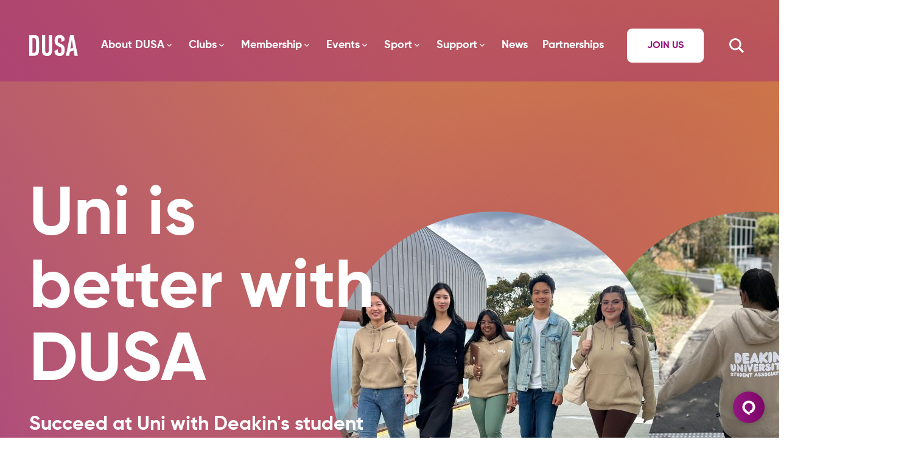

--- FILE ---
content_type: text/html; charset=UTF-8
request_url: https://www.dusa.org.au/
body_size: 205758
content:
<!doctype html>
<html lang="en">
  <head>
    <meta charset="utf-8">
    <link rel="apple-touch-icon" sizes="180x180" href="/assets/apple-touch-icon.png">
    <link rel="icon" type="image/png" sizes="32x32" href="/assets/favicon-32x32.png">
    <link rel="icon" type="image/png" sizes="16x16" href="/assets/favicon-16x16.png">
    <link rel="manifest" href="/assets/site.webmanifest">
    <link rel="mask-icon" href="/assets/safari-pinned-tab.svg" color="#951680">
    <link rel="shortcut icon" href="/assets/favicon.ico">
    <meta name="msapplication-TileColor" content="#951680">
    <meta name="msapplication-config" content="/assets/browserconfig.xml">
    <meta name="theme-color" content="#ffffff">

        <link rel="preconnect" href="https://cdnjs.cloudflare.com">
    <link rel="preconnect" href="https://google.com">
    <link rel="preconnect" href="https://cdn.jsdelivr.net">
    <link rel="preconnect" href="https://js.sentry-cdn.com">

    <link rel="preload" href="https://www.dusa.org.au/assets/javascripts/app-36d0b48b9f.js" as="script">
    <link rel="preload" href="https://www.dusa.org.au/assets/images/hero-background-d5aa5e759f.svg" as="image">
    <link rel="preload" href="https://www.dusa.org.au/assets/fonts/Gilroy-Bold.woff2" as="font" type="font/woff2" crossorigin>
    <link rel="preload" href="https://www.dusa.org.au/assets/fonts/Gilroy-Medium.woff2" as="font" type="font/woff2" crossorigin>
    <link rel="preload" href="https://www.dusa.org.au/assets/fonts/Gilroy-Regular.woff2" as="font" type="font/woff2" crossorigin>

    <script
      src="https://js.sentry-cdn.com/1272950f340d5440c05a7394347fafe3.min.js"
      crossorigin="anonymous"
    ></script>

        
    
      
      
        
          
          <link
            rel="preload"
            as="image"
            href="https://dusa-website-app-bucket.s3-ap-southeast-2.amazonaws.com/prod/uploads/144765/NEW_FEATURED_IMG_3211_d741016d986994fa9b5624a2dd3ee98c.jpg"
            imagesrcset="https://dusa-website-app-bucket.s3-ap-southeast-2.amazonaws.com/prod/uploads/144765/NEW_FEATURED_IMG_3211_e2b9be682e5e27f3312e186108f53695.jpg 290w, https://dusa-website-app-bucket.s3-ap-southeast-2.amazonaws.com/prod/uploads/144765/NEW_FEATURED_IMG_3211_d741016d986994fa9b5624a2dd3ee98c.jpg 540w"
            imagesizes="(min-width: 1448px) 540px, (min-width: 1024px) 540px, (min-width: 740px) 290px, 290px"
          />
        
          
          <link
            rel="preload"
            as="image"
            href="https://dusa-website-app-bucket.s3-ap-southeast-2.amazonaws.com/prod/uploads/144601/FEATURED_IIMG_2472-2_d741016d986994fa9b5624a2dd3ee98c.jpg"
            imagesrcset="https://dusa-website-app-bucket.s3-ap-southeast-2.amazonaws.com/prod/uploads/144601/FEATURED_IIMG_2472-2_e2b9be682e5e27f3312e186108f53695.jpg 290w, https://dusa-website-app-bucket.s3-ap-southeast-2.amazonaws.com/prod/uploads/144601/FEATURED_IIMG_2472-2_d741016d986994fa9b5624a2dd3ee98c.jpg 540w"
            imagesizes="(min-width: 1448px) 540px, (min-width: 1024px) 540px, (min-width: 740px) 290px, 290px"
          />
        
      
    
        <!-- Google Tag Manager -->
    <script>(function(w,d,s,l,i){w[l]=w[l]||[];w[l].push({'gtm.start':
    new Date().getTime(),event:'gtm.js'});var f=d.getElementsByTagName(s)[0],
    j=d.createElement(s),dl=l!='dataLayer'?'&l='+l:'';j.async=true;j.src=
    'https://www.googletagmanager.com/gtm.js?id='+i+dl;f.parentNode.insertBefore(j,f);
    })(window,document,'script','dataLayer','GTM-5TG33J7');</script>
    <!-- End Google Tag Manager -->
    
          <link href='https://cdn.jsdelivr.net/npm/glider-js@1/glider.min.css' rel='stylesheet' />
              <style>
    .glider{margin:0 auto;position:relative}.glider{transform:translateZ(0)}.glider{overflow-y:hidden;-webkit-overflow-scrolling:touch;-ms-overflow-style:none}.glider::-webkit-scrollbar{opacity:0;height:0}@media (max-width:36em){.glider::-webkit-scrollbar{opacity:1;-webkit-appearance:none;width:7px;height:3px}.glider::-webkit-scrollbar-thumb{opacity:1;border-radius:99px;background-color:rgba(156,156,156,.25);-webkit-box-shadow:0 0 1px rgba(255,255,255,.25);box-shadow:0 0 1px rgba(255,255,255,.25)}}.glider{margin:0 auto;position:relative}.glider{transform:translateZ(0)}.glider{overflow-y:hidden;-webkit-overflow-scrolling:touch;-ms-overflow-style:none}.glider::-webkit-scrollbar{opacity:0;height:0}@media (max-width:36em){.glider::-webkit-scrollbar{opacity:1;-webkit-appearance:none;width:7px;height:3px}.glider::-webkit-scrollbar-thumb{opacity:1;border-radius:99px;background-color:rgba(156,156,156,.25);-webkit-box-shadow:0 0 1px rgba(255,255,255,.25);box-shadow:0 0 1px rgba(255,255,255,.25)}}.hamburger{padding:11px 6px;display:inline-block;font:inherit;color:inherit;text-transform:none;background-color:transparent;border:0;margin:0;overflow:visible}.hamburger-box{width:32px;height:22px;display:inline-block;position:relative}.hamburger-inner{display:block;top:50%;margin-top:-1px}.hamburger-inner,.hamburger-inner:after,.hamburger-inner:before{width:32px;height:2px;background-color:#fff;border-radius:0;position:absolute}.hamburger-inner:after,.hamburger-inner:before{content:"";display:block}.hamburger-inner:before{top:-10px}.hamburger-inner:after{bottom:-10px}.hamburger--elastic .hamburger-inner{top:1px}.hamburger--elastic .hamburger-inner:before{top:10px}.hamburger--elastic .hamburger-inner:after{top:20px}html{box-sizing:border-box}*,:after,:before{box-sizing:inherit}html{line-height:1.15;-webkit-text-size-adjust:100%}body{margin:0}h1{font-size:2em;margin:.67em 0}a{background-color:transparent}strong{font-weight:bolder}img{border-style:none}button,input{font-family:inherit;font-size:100%;line-height:1.15;margin:0}button,input{overflow:visible}button{text-transform:none}[type=button],[type=reset],button{-webkit-appearance:button}[type=button]::-moz-focus-inner,[type=reset]::-moz-focus-inner,button::-moz-focus-inner{border-style:none;padding:0}[type=button]:-moz-focusring,[type=reset]:-moz-focusring,button:-moz-focusring{outline:1px dotted ButtonText}::-webkit-file-upload-button{-webkit-appearance:button;font:inherit}template{display:none}body,figure,h1,h2,h3,h5,p,ul{margin:0;padding:0}li>ul{margin-bottom:0}body,html{overflow-x:hidden}html{color:#333;font-size:100%;-webkit-font-smoothing:antialiased;-moz-osx-font-smoothing:grayscale}body,html{font-family:Gilroy,sans-serif;font-weight:400}body{font-size:16px;font-size:1rem;line-height:24px;letter-spacing:0;background-color:#fff}h1{font-family:Gilroy,sans-serif;font-weight:700;font-size:56px;font-size:3.5rem;line-height:58px;letter-spacing:0}@media (min-width:64.0625em){h1{font-size:72px;font-size:4.5rem;line-height:80px;letter-spacing:0}}h2{font-family:Gilroy,sans-serif;font-weight:700;font-size:44px;font-size:2.75rem;line-height:48px;letter-spacing:0}@media (min-width:64.0625em){h2{font-size:56px;font-size:3.5rem;line-height:64px;letter-spacing:0}}h3{font-family:Gilroy,sans-serif;font-weight:700;font-size:34px;font-size:2.125rem;line-height:42px;letter-spacing:0}@media (min-width:64.0625em){h3{font-size:40px;font-size:2.5rem;line-height:48px;letter-spacing:0}}h5{font-family:Gilroy,sans-serif;font-weight:700;font-size:22px;font-size:1.375rem;line-height:30px;letter-spacing:0}@media (min-width:64.0625em){h5{font-size:24px;font-size:1.5rem;line-height:36px;letter-spacing:0}}strong{font-weight:700}.sprite{align-items:center;-webkit-backface-visibility:hidden;backface-visibility:hidden;display:inline-flex;justify-content:center;vertical-align:middle}.sprite,.sprite svg{height:24px;width:24px}.sprite svg{display:block;fill:#080300;will-change:fill,transform}.c-button--icon .sprite,.c-button--icon .sprite svg,.sprite.size-small,.sprite.size-small svg{height:24px;width:24px}.sprite.size-xlarge,.sprite.size-xlarge svg{height:44px;width:44px}.sprite.color-white svg{fill:#fff}.sprite.color-close svg{fill:#a38e8e}.image{background-position:50%;background-repeat:no-repeat;background-size:cover;display:block;height:100%;width:100%}.image img{display:none}.hamburger{line-height:1}.hamburger-box{display:block}.link,a{color:inherit;text-decoration:none}.o-wrapper{float:none!important;margin-left:auto!important;margin-right:auto!important;width:100%;padding-left:24px;padding-right:24px}@media (min-width:64.0625em){.o-wrapper{max-width:1448px;padding-left:48px;padding-right:48px}}@media (max-width:64.0525em){.o-wrapper--flush\@mobile-and-tablet{padding-left:0;padding-right:0}}.o-layout{align-items:flex-start;display:flex;flex-wrap:wrap;justify-content:flex-start;list-style:none;padding:0;margin:0 0 0 -24px}.o-layout>.o-item{flex:0 0 100%;width:100%;padding-left:24px}@media (min-width:64.0625em){.o-layout{margin-left:-40px}.o-layout>.o-item{padding-left:40px}}.o-layout--center{justify-content:center}.o-panel-bottom--small{padding-bottom:24px}@media (min-width:64.0625em){.o-panel-bottom--small{padding-bottom:56px}}.o-panel-margin--medium{margin-bottom:40px;margin-top:40px}@media (min-width:64.0625em){.o-panel-margin--medium{margin-bottom:80px;margin-top:80px}}.o-ratio{display:block}.o-ratio{position:relative}.o-ratio:before{content:"";display:block;padding-bottom:100%;width:100%}.o-ratio__content{position:absolute;top:0;right:0;bottom:0;left:0;height:100%;width:100%}.o-ratio--1\:1:before{padding-bottom:100%}.c-button{font-family:Gilroy,sans-serif;font-weight:700;font-size:16px;font-size:1rem;line-height:24px;letter-spacing:0;position:relative;z-index:0;align-items:center;-webkit-appearance:none;-moz-appearance:none;appearance:none;background-color:transparent;border:none;border-radius:0;box-shadow:none;box-sizing:border-box!important;color:#333;display:inline-flex;height:auto;justify-content:center;margin:0;max-width:100%;outline:0;padding:0;text-decoration:none;touch-action:manipulation;white-space:nowrap;width:auto;text-transform:uppercase}.c-button::-moz-focus-inner{border:0}.c-button>*{margin:0 8px}.c-button>:first-child{margin-left:0}.c-button>:last-child{margin-right:0}.c-button--primary{background-color:#951680;border:1px solid #951680;border-radius:8px;color:#fff;height:48px;padding:0 16px}@media (min-width:64.0625em){.c-button--primary{height:56px;padding:0 32px}}.t-light .c-button--primary{background-color:#fff;border-color:#fff;color:#951680}.c-button--tertiary{color:#333;text-decoration:underline}.c-button--tertiary .sprite{background-color:#951680;border-radius:50%}.c-button--tertiary .sprite svg{fill:#fff}.c-button--icon{background-color:#080300;border-radius:50%;height:24px;width:24px}.c-button--icon svg{fill:#fff}.c-button--icon.is-inverted{background-color:#fff}.c-button--icon.is-inverted svg{fill:#080300}.c-button--outline{border-radius:8px;outline:0}.c-button-group{align-items:center;display:flex;flex-wrap:wrap;justify-content:flex-start;margin-bottom:-16px!important}@media (min-width:64.0625em){.c-button-group{margin-bottom:-40px!important}}.c-button-group>*{margin-bottom:16px!important;margin-right:24px}@media (min-width:64.0625em){.c-button-group>*{margin-bottom:40px!important}}.c-button-group>:last-child{margin-right:0}.c-back-to-top{position:fixed;z-index:99;right:40px;bottom:40px;background-color:#fff;border-radius:80px;box-shadow:0 1px 15px rgba(0,0,0,.15);color:#951680;opacity:0;padding:8px 8px 8px 16px;text-decoration:underline;text-transform:none}.c-back-to-top .sprite{background-color:#f4a045;border-radius:50%}.c-back-to-top .sprite svg{fill:#fff}.c-richtext{color:#333}.c-richtext :first-child{margin-top:0}.c-richtext :last-child{margin-bottom:0}.c-richtext.t-light{color:#fff}.c-search__input input[type=text]{font-family:Gilroy,sans-serif;font-weight:400;font-size:16px;font-size:1rem;line-height:24px;letter-spacing:0;-webkit-appearance:none;-moz-appearance:none;appearance:none;background:0 0;border:1px solid #807f7f;border-radius:8px;box-shadow:none;caret-color:#333;display:block;height:auto;margin:0;outline:0;padding:23px 16px 7px;width:100%!important;will-change:border-color,color}.c-search__input input[type=text]::-ms-clear{display:none}.c-search__input input[type=text]::-moz-placeholder{color:transparent}.c-search__input input[type=text]:-ms-input-placeholder{color:transparent}.c-search__input input:-webkit-autofill[type=text]{box-shadow:inset 0 0 0 28px #fff!important;-webkit-text-fill-color:#333!important}.c-hero{position:relative;color:#fff;padding-top:80px}@media (min-width:80em){.c-hero{padding-top:134px}}.c-hero__background{position:absolute;top:0;right:0;bottom:0;left:0}.c-hero__wrapper{position:relative}@media (min-width:64.0625em){.c-hero__wrapper{min-height:630px}}.c-hero__images{position:absolute;z-index:1;top:40px;left:75vw;transform:translateX(-50%);align-items:center;display:flex;justify-content:center;width:100%}@media (min-width:64.0625em){.c-hero__images{top:50%;right:0;left:auto;transform:translateY(-50%);max-width:calc(58.33333vw - 72.66667px)}}@media (min-width:90.5em){.c-hero__images{max-width:772px}}@media (max-width:46.24em){.c-hero__images.has-3{left:100vw}}.c-hero__image{border-radius:50%;flex:0 0 250px;margin:0;max-width:250px;overflow:hidden}@media (min-width:64.0625em){.c-hero__image{flex:0 0 400px;max-width:400px}}.c-hero__image:first-child{z-index:3;margin-right:-100px}@media (min-width:64.0625em){.c-hero__image:first-child{margin-right:-85px}}.c-hero__image:nth-child(2){z-index:2;margin:0}.c-hero__image:nth-child(3){z-index:1;margin-left:-100px}@media (min-width:64.0625em){.c-hero__image:nth-child(3){margin-left:-85px}}.c-hero__body{position:relative;z-index:2;padding:260px 0 56px}@media (min-width:64.0625em){.c-hero__body{padding:160px 0 120px}}.c-hero__title{margin-bottom:16px}@media (min-width:64.0625em){.c-hero__title{margin-bottom:24px}}.c-hero__description>*{font-family:Gilroy,sans-serif;font-weight:700;font-size:22px;font-size:1.375rem;line-height:30px;letter-spacing:0}@media (min-width:64.0625em){.c-hero__description>*{font-size:24px;font-size:1.5rem;line-height:36px;letter-spacing:0}}@media (min-width:64.0625em){.c-hero--homepage .c-hero__wrapper{min-height:775px}}@media (min-width:64.0625em){.c-hero--homepage .c-hero__images{max-width:calc(41.66667vw - 23.33333px)}}@media (min-width:90.5em){.c-hero--homepage .c-hero__images{max-width:580px}}.c-hero--homepage .c-hero__image{flex:0 0 290px;max-width:290px}@media (min-width:64.0625em){.c-hero--homepage .c-hero__image{flex:0 0 540px;max-width:540px}}.c-hero--homepage .c-hero__image:first-child{margin-right:-115px}.c-hero--homepage .c-hero__image:nth-child(3){margin-left:-115px}.c-hero--homepage .c-hero__body{padding:300px 0 56px}@media (min-width:64.0625em){.c-hero--homepage .c-hero__body{padding:160px 0}}.c-hero--homepage .c-hero__description>*{font-family:Gilroy,sans-serif;font-weight:700;font-size:26px;font-size:1.625rem;line-height:34px;letter-spacing:0}@media (min-width:64.0625em){.c-hero--homepage .c-hero__description>*{font-size:32px;font-size:2rem;line-height:40px;letter-spacing:0}}.c-intro__button-group{margin-top:24px}@media (min-width:64.0625em){.c-intro__button-group{margin-top:48px}}@media (min-width:64.0625em){.c-carousel .glider{display:flex;justify-content:center}}.c-carousel .glider::-webkit-scrollbar{height:0;opacity:0}.c-carousel .glider__slide{padding:0 12px}@media (min-width:64.0625em){.c-carousel .glider__slide{padding:0 20px}}@media (max-width:64.0525em){.c-carousel .glider__slide:first-child{margin-left:12px}}@media (max-width:64.0525em){.c-carousel .glider__slide:last-child{margin-right:12px}}.c-search{touch-action:none;position:fixed;z-index:999;top:40px;right:50%;transform-origin:100% 0;background-color:#fff;max-height:0;min-height:0;visibility:hidden;width:0}@media (min-width:80em){.c-search{top:75px;right:70px}}@media (min-width:90.5em){.c-search{right:calc(50vw - 654px)}}.c-search:after{position:absolute;top:0;right:0;bottom:0;left:0;background:linear-gradient(69.3deg,#a13a90 .85%,#dc8e39 86.66%);opacity:0;overflow:hidden}@media (min-width:80em){.c-search:after{content:" "}}.c-search__container{position:absolute;top:0;right:0;bottom:0;left:0;background-color:#fff;color:#080300;height:100%;opacity:0;overflow:hidden;padding-bottom:80px;padding-top:104px;width:100%}@media (min-width:80em){.c-search__container{z-index:1;top:40px;right:40px;bottom:40px;left:40px;height:calc(100% - 80px);padding-bottom:112px;padding-top:104px;width:calc(100% - 80px)}}.c-search__input{position:relative;margin-bottom:40px}@media (min-width:64.0625em){.c-search__input{margin-bottom:80px}}.c-search__input input[type=text]{font-family:Gilroy,sans-serif;font-weight:700;font-size:22px;font-size:1.375rem;line-height:30px;letter-spacing:0;border:none;border-radius:0;color:#951680;padding:0}@media (min-width:64.0625em){.c-search__input input[type=text]{font-size:24px;font-size:1.5rem;line-height:36px;letter-spacing:0;font-family:Gilroy,sans-serif;font-weight:700;font-size:56px;font-size:3.5rem;line-height:58px}}@media (min-width:64.0625em) and (min-width:64.0625em){.c-search__input input[type=text]{font-size:72px;font-size:4.5rem;line-height:80px;letter-spacing:0}}.c-search__input input[type=text]::-moz-placeholder{color:#767676}.c-search__input input[type=text]:-ms-input-placeholder{color:#767676}.c-search__button{position:absolute;top:50%;right:0;transform:translateY(-50%)}.c-search__button{height:44px;width:44px}@media (min-width:64.0625em){.c-search__button{height:72px;width:72px}}.c-search__close{position:absolute;top:16px;right:16px}@media (min-width:80em){.c-search__close{top:56px;right:56px}}.c-search__results{display:flex;flex-direction:column;height:100%;max-height:calc(100% - 70px);overflow-y:auto}@media (min-width:64.0625em){.c-search__results{max-height:calc(100% - 160px)}}.c-search__error{font-family:Gilroy,sans-serif;font-weight:700;font-size:22px;font-size:1.375rem;line-height:30px;letter-spacing:0;color:#951680;margin-bottom:24px}@media (min-width:64.0625em){.c-search__error{font-size:24px;font-size:1.5rem;line-height:36px;letter-spacing:0;font-family:Gilroy,sans-serif;font-weight:700;font-size:26px;font-size:1.625rem;line-height:34px;margin-bottom:48px;max-width:calc(58.33333vw - 72.66667px)}}@media (min-width:64.0625em) and (min-width:64.0625em){.c-search__error{font-size:32px;font-size:2rem;line-height:40px;letter-spacing:0}}@media (min-width:90.5em){.c-search__error{max-width:772px}}.c-search__heading{font-family:Gilroy,sans-serif;font-weight:400;font-size:16px;font-size:1rem;line-height:24px;letter-spacing:0;font-weight:700;margin-bottom:24px}@media (min-width:64.0625em){.c-search__heading{font-family:Gilroy,sans-serif;font-weight:700;font-size:22px;font-size:1.375rem;line-height:30px;letter-spacing:0;margin-bottom:32px}}@media (min-width:64.0625em) and (min-width:64.0625em){.c-search__heading{font-size:24px;font-size:1.5rem;line-height:36px;letter-spacing:0}}.c-search__pagination{position:absolute;bottom:24px;align-items:center;display:flex;justify-content:center;width:100%}@media (min-width:64.0625em){.c-search__pagination{bottom:40px}}.c-search__pagination>*{margin-right:16px}.c-search__pagination>:last-child{margin-right:0}.c-search__pagination>.c-button--icon,.c-search__pagination>.c-button--icon .sprite,.c-search__pagination>.c-button--icon .sprite svg{height:32px;width:32px}.c-search__pagination>.c-button--icon:first-child .sprite,.c-search__pagination>.c-button--icon:first-child .sprite svg,.c-search__pagination>.c-button--icon:last-child .sprite,.c-search__pagination>.c-button--icon:last-child .sprite svg{height:24px;width:24px}.c-search__pagination>.c-button--icon:first-child .sprite svg{transform:rotate(180deg)}.c-loader{position:fixed;z-index:999;top:0;right:0;bottom:0;left:0;background-color:rgba(8,3,0,.3)}.c-loader--secondary,.lds-roller{position:absolute}.lds-roller{top:50%;left:50%;transform:translate(-50%,-50%);display:inline-block;height:80px;width:80px}.lds-roller div{transform-origin:40px 40px;-webkit-animation:lds-roller 1.2s cubic-bezier(.5,0,.5,1) infinite;animation:lds-roller 1.2s cubic-bezier(.5,0,.5,1) infinite}.lds-roller div:after{content:" ";position:absolute;background:#fff;border-radius:50%;display:block;height:7px;margin:-4px 0 0 -4px;width:7px}.lds-roller div:first-child{-webkit-animation-delay:-36ms;animation-delay:-36ms}.lds-roller div:first-child:after{top:63px;left:63px}.lds-roller div:nth-child(2){-webkit-animation-delay:-72ms;animation-delay:-72ms}.lds-roller div:nth-child(2):after{top:68px;left:56px}.lds-roller div:nth-child(3){-webkit-animation-delay:-.108s;animation-delay:-.108s}.lds-roller div:nth-child(3):after{top:71px;left:48px}.lds-roller div:nth-child(4){-webkit-animation-delay:-.144s;animation-delay:-.144s}.lds-roller div:nth-child(4):after{top:72px;left:40px}.lds-roller div:nth-child(5){-webkit-animation-delay:-.18s;animation-delay:-.18s}.lds-roller div:nth-child(5):after{top:71px;left:32px}.lds-roller div:nth-child(6){-webkit-animation-delay:-.216s;animation-delay:-.216s}.lds-roller div:nth-child(6):after{top:68px;left:24px}.lds-roller div:nth-child(7){-webkit-animation-delay:-.252s;animation-delay:-.252s}.lds-roller div:nth-child(7):after{top:63px;left:17px}.lds-roller div:nth-child(8){-webkit-animation-delay:-.288s;animation-delay:-.288s}.lds-roller div:nth-child(8):after{top:56px;left:12px}@-webkit-keyframes lds-roller{0%{transform:rotate(0)}to{transform:rotate(1turn)}}@keyframes lds-roller{0%{transform:rotate(0)}to{transform:rotate(1turn)}}.c-site-header{position:fixed;z-index:100;top:0;left:0;transform:translateY(0);background-color:rgba(149,22,128,.35);color:#fff;width:100%;will-change:background-color,transform}.c-site-header__wrapper{align-items:center;display:flex;flex-wrap:nowrap;height:80px;justify-content:space-between}@media (min-width:80em){.c-site-header__wrapper{height:134px;padding-top:16px}}.c-site-header__logo svg{display:block;fill:#fff;height:32px;width:73px}@media (min-width:80em){.c-site-header__logo svg{height:36px;width:80px}}.c-site-header__nav-list{list-style:none;margin:0;padding:0;font-size:0;line-height:0}.c-site-header__nav-list>li{display:inline-block}.c-site-header__nav-list>li{font-family:Gilroy,sans-serif;font-weight:700;font-size:18px;font-size:1.125rem;line-height:24px;letter-spacing:0;position:relative;margin-right:24px;padding:46px 0 48px}.c-site-header__nav-list>li:last-child{margin-right:0}.c-site-header__title{border-bottom:3px solid transparent}.c-site-header__title.has-chevron{position:relative;padding-right:16px}.c-site-header__title.has-chevron:after{content:" ";position:absolute;top:50%;right:0;transform:translateY(-50%);background-image:url("data:image/svg+xml;charset=utf-8,%3Csvg width='24' height='24' xmlns='http://www.w3.org/2000/svg'%3E%3Cpath fill='%23fff' fill-rule='evenodd' clip-rule='evenodd' d='M12 16.414l-5.707-5.707a1 1 0 011.414-1.414L12 13.586l4.293-4.293a1 1 0 111.414 1.414L12 16.414z'/%3E%3C/svg%3E");background-position:50%;background-repeat:no-repeat;background-size:16px 16px;height:16px;width:16px;touch-action:none}.c-site-header__dropdown{list-style:none;margin:0;touch-action:none;position:absolute;top:100%;left:-24px;background-color:#fff;box-shadow:0 1px 15px rgba(0,0,0,.15);color:#545454;opacity:0;padding:32px 40px}.c-site-header__dropdown>li{display:block}.c-site-header__dropdown>li{font-family:Gilroy,sans-serif;font-weight:700;font-size:15px;font-size:.9375rem;line-height:24px;letter-spacing:0;margin-bottom:24px;white-space:nowrap}.c-site-header__dropdown>li:last-child{margin-bottom:0}.c-site-header__dropdown>li a{display:inline-block}.c-site-header__dropdown>li a[href]{border-bottom:3px solid transparent}.c-site-header__dropdown:before{content:" ";position:absolute;top:8px;left:24px;transform:rotate(-45deg);transform-origin:0 0;border-color:#fff #fff transparent transparent;border-style:solid;border-width:20px;border-radius:4px;height:0;width:0}.c-site-header__button-group{align-items:center;display:flex;flex-wrap:no-wrap;justify-content:space-between}.c-site-header__button-group>*{margin-right:16px}@media (min-width:80em){.c-site-header__button-group>*{margin-right:32px}}.c-site-header__button-group>:last-child{margin-right:0}.c-site-header__button{order:2}@media (min-width:80em){.c-site-header__button{order:1}}.c-site-header__search{position:relative;order:1}@media (min-width:80em){.c-site-header__search{margin-right:0;order:2}}.c-site-header__hamburger{order:3}.c-site-header__button,.c-site-header__hamburger,.c-site-header__logo,.c-site-header__search{position:relative;z-index:102}.c-site-menu{z-index:101;right:0;bottom:0;transform:translateX(100%);color:#fff;height:100vh;padding:104px 0 40px;visibility:hidden}.c-site-menu,.c-site-menu:before{position:fixed;top:0;left:0;background-color:#951680;width:100%}.c-site-menu:before{content:" ";z-index:1;height:80px}.c-site-menu:after{content:" ";position:fixed;top:calc(100vh - 12px);left:0;background:linear-gradient(69.3deg,#a13a90 .85%,#dc8e39 86.66%);height:12px;width:100%}.c-site-menu__wrapper{display:flex;flex-direction:column;height:100%;max-height:calc(100vh - 80px);overflow-y:scroll;padding:0 24px}@media (min-width:64.0625em){.c-site-menu__wrapper{padding:0 48px}}.c-site-menu__nav{margin-bottom:auto}.c-site-menu__list{list-style:none;margin:0;padding:24px 0 24px 16px}.c-site-menu__list>li{display:block}.c-site-menu__list:not(.is-main){visibility:hidden}.c-site-menu__list>li{font-family:Gilroy,sans-serif;font-weight:700;font-size:15px;font-size:.9375rem;line-height:24px;letter-spacing:0;margin-bottom:24px}.c-site-menu__list>li:last-child{margin-bottom:0}.c-site-menu__list>li[data-header-accordion]{position:relative;max-height:54px;overflow:hidden;padding-right:40px}.c-site-menu__list>li a[href]{border-bottom:3px solid transparent}.c-site-menu__list.is-main{padding:0}.c-site-menu__list.is-main>li{font-family:Gilroy,sans-serif;font-weight:700;font-size:22px;font-size:1.375rem;line-height:30px;letter-spacing:0;position:relative;margin:0;padding:12px 0}@media (min-width:64.0625em){.c-site-menu__list.is-main>li{font-size:24px;font-size:1.5rem;line-height:36px;letter-spacing:0}}.c-site-menu__list.is-main>li:after{bottom:0}.c-site-menu__list.is-main>li:after,.c-site-menu__list.is-main>li:first-child:before{content:" ";position:absolute;left:0;background:linear-gradient(69.3deg,#a13a90 .85%,#dc8e39 86.66%);height:1px;width:100%}.c-site-menu__list.is-main>li:first-child:before{top:0}.c-site-menu__accordion-toggle{position:absolute;top:15px;right:16px}.c-site-menu__accordion-toggle svg{fill:#fff}.c-site-menu__socials{list-style:none;padding:0;font-size:0;line-height:0;align-items:center;display:flex;justify-content:flex-start;margin:40px 0 8px}.c-site-menu__socials>li{display:inline-block}.c-site-menu__socials>li{font-family:Gilroy,sans-serif;font-weight:700;font-size:14px;font-size:.875rem;line-height:24px;letter-spacing:0;display:flex;margin-right:8px}.c-site-menu__socials>li>.c-button,.c-site-menu__socials>li>.c-button .sprite,.c-site-menu__socials>li>.c-button .sprite svg{height:44px;width:44px}.c-site-menu__socials>li>.c-button svg{fill:#fff}.c-card-products__excerpt{opacity:1;padding:0 16px}@media (min-width:64.0625em){.c-card-products__excerpt{max-height:0;opacity:0;padding:0}}.c-card-memberships{position:relative;border-radius:8px;display:block;height:100%;padding:24px 16px}@media (min-width:64.0625em){.c-card-memberships{padding:32px 24px}}.c-card-memberships__letter{margin-bottom:8px}@media (max-width:64.0525em){.c-card-memberships__letter{display:none}}.c-card-memberships__heading{margin-bottom:16px}.c-card-memberships__badge{background-color:#fff;border-radius:4px;box-shadow:0 1px 15px rgba(0,0,0,.15);color:#333;margin-top:16px;padding:8px 16px}.c-card-memberships__badge svg{fill:#333}@media (min-width:64.0625em){.c-card-memberships__badge{position:absolute;top:32px;right:32px;margin-top:0}}.c-hero--homepage .c-hero__title{font-family:Gilroy,sans-serif;font-weight:700;font-size:64px;font-size:4rem;line-height:66px;letter-spacing:0}@media (min-width:64.0625em){.c-hero--homepage .c-hero__title{font-size:112px;font-size:7rem;line-height:120px;letter-spacing:0}}.u-h2{font-family:Gilroy,sans-serif;font-weight:700;font-size:44px;font-size:2.75rem;line-height:48px;letter-spacing:0}@media (min-width:64.0625em){.u-h2{font-size:56px;font-size:3.5rem;line-height:64px;letter-spacing:0}}.u-h4{font-family:Gilroy,sans-serif;font-weight:700;font-size:26px;font-size:1.625rem;line-height:34px;letter-spacing:0}@media (min-width:64.0625em){.u-h4{font-size:32px;font-size:2rem;line-height:40px;letter-spacing:0}}.u-hide{display:none!important}@media (min-width:64.0625em){.u-hide\@desktop{display:none!important}}@media (min-width:80em){.u-show-block\@desktop1280{display:block!important}.u-hide\@desktop1280{display:none!important}}@media (min-width:90.5em){.u-hide\@wide{display:none!important}}.u-height-100{height:100%}.u-text-align-left{text-align:left}@media (min-width:64.0625em){.u-text-align-center\@desktop{text-align:center}}@media (min-width:46.25em){.u-10\/12\@tablet{flex:0 0 83.33333%!important;max-width:83.33333%!important}}@media (min-width:64.0625em){.u-6\/12\@desktop{flex:0 0 50%!important;max-width:50%!important}.u-8\/12\@desktop{flex:0 0 66.66667%!important;max-width:66.66667%!important}}.hamburger{padding:11px 6px;display:inline-block;font:inherit;color:inherit;text-transform:none;background-color:transparent;border:0;margin:0;overflow:visible}.hamburger-box{width:32px;height:22px;display:inline-block;position:relative}.hamburger-inner{display:block;top:50%;margin-top:-1px}.hamburger-inner,.hamburger-inner:after,.hamburger-inner:before{width:32px;height:2px;background-color:#fff;border-radius:0;position:absolute}.hamburger-inner:after,.hamburger-inner:before{content:"";display:block}.hamburger-inner:before{top:-10px}.hamburger-inner:after{bottom:-10px}.hamburger--elastic .hamburger-inner{top:1px}.hamburger--elastic .hamburger-inner:before{top:10px}.hamburger--elastic .hamburger-inner:after{top:20px}html{box-sizing:border-box}*,:after,:before{box-sizing:inherit}html{line-height:1.15;-webkit-text-size-adjust:100%}body{margin:0}h1{font-size:2em;margin:.67em 0}a{background-color:transparent}strong{font-weight:bolder}img{border-style:none}button,input{font-family:inherit;font-size:100%;line-height:1.15;margin:0}button,input{overflow:visible}button{text-transform:none}[type=button],[type=reset],button{-webkit-appearance:button}[type=button]::-moz-focus-inner,[type=reset]::-moz-focus-inner,button::-moz-focus-inner{border-style:none;padding:0}[type=button]:-moz-focusring,[type=reset]:-moz-focusring,button:-moz-focusring{outline:1px dotted ButtonText}::-webkit-file-upload-button{-webkit-appearance:button;font:inherit}template{display:none}body,figure,h1,h2,h3,h5,p,ul{margin:0;padding:0}li>ul{margin-bottom:0}body,html{overflow-x:hidden}html{color:#333;font-size:100%;-webkit-font-smoothing:antialiased;-moz-osx-font-smoothing:grayscale}body,html{font-family:Gilroy,sans-serif;font-weight:400}body{font-size:16px;font-size:1rem;line-height:24px;letter-spacing:0;background-color:#fff}h1{font-family:Gilroy,sans-serif;font-weight:700;font-size:56px;font-size:3.5rem;line-height:58px;letter-spacing:0}@media (min-width:64.0625em){h1{font-size:72px;font-size:4.5rem;line-height:80px;letter-spacing:0}}h2{font-family:Gilroy,sans-serif;font-weight:700;font-size:44px;font-size:2.75rem;line-height:48px;letter-spacing:0}@media (min-width:64.0625em){h2{font-size:56px;font-size:3.5rem;line-height:64px;letter-spacing:0}}h3{font-family:Gilroy,sans-serif;font-weight:700;font-size:34px;font-size:2.125rem;line-height:42px;letter-spacing:0}@media (min-width:64.0625em){h3{font-size:40px;font-size:2.5rem;line-height:48px;letter-spacing:0}}h5{font-family:Gilroy,sans-serif;font-weight:700;font-size:22px;font-size:1.375rem;line-height:30px;letter-spacing:0}@media (min-width:64.0625em){h5{font-size:24px;font-size:1.5rem;line-height:36px;letter-spacing:0}}strong{font-weight:700}.sprite{align-items:center;-webkit-backface-visibility:hidden;backface-visibility:hidden;display:inline-flex;justify-content:center;vertical-align:middle}.sprite,.sprite svg{height:24px;width:24px}.sprite svg{display:block;fill:#080300;will-change:fill,transform}.c-button--icon .sprite,.c-button--icon .sprite svg,.sprite.size-small,.sprite.size-small svg{height:24px;width:24px}.sprite.size-xlarge,.sprite.size-xlarge svg{height:44px;width:44px}.sprite.color-white svg{fill:#fff}.sprite.color-close svg{fill:#a38e8e}.image{background-position:50%;background-repeat:no-repeat;background-size:cover;display:block;height:100%;width:100%}.image img{display:none}.hamburger{line-height:1}.hamburger-box{display:block}.link,a{color:inherit;text-decoration:none}.o-wrapper{float:none!important;margin-left:auto!important;margin-right:auto!important;width:100%;padding-left:24px;padding-right:24px}@media (min-width:64.0625em){.o-wrapper{max-width:1448px;padding-left:48px;padding-right:48px}}@media (max-width:64.0525em){.o-wrapper--flush\@mobile-and-tablet{padding-left:0;padding-right:0}}.o-layout{align-items:flex-start;display:flex;flex-wrap:wrap;justify-content:flex-start;list-style:none;padding:0;margin:0 0 0 -24px}.o-layout>.o-item{flex:0 0 100%;width:100%;padding-left:24px}@media (min-width:64.0625em){.o-layout{margin-left:-40px}.o-layout>.o-item{padding-left:40px}}.o-layout--center{justify-content:center}.o-panel-bottom--small{padding-bottom:24px}@media (min-width:64.0625em){.o-panel-bottom--small{padding-bottom:56px}}.o-panel-margin--medium{margin-bottom:40px;margin-top:40px}@media (min-width:64.0625em){.o-panel-margin--medium{margin-bottom:80px;margin-top:80px}}.o-ratio{display:block}.o-ratio{position:relative}.o-ratio:before{content:"";display:block;padding-bottom:100%;width:100%}.o-ratio__content{position:absolute;top:0;right:0;bottom:0;left:0;height:100%;width:100%}.o-ratio--1\:1:before{padding-bottom:100%}.c-button{font-family:Gilroy,sans-serif;font-weight:700;font-size:16px;font-size:1rem;line-height:24px;letter-spacing:0;position:relative;z-index:0;align-items:center;-webkit-appearance:none;-moz-appearance:none;appearance:none;background-color:transparent;border:none;border-radius:0;box-shadow:none;box-sizing:border-box!important;color:#333;display:inline-flex;height:auto;justify-content:center;margin:0;max-width:100%;outline:0;padding:0;text-decoration:none;touch-action:manipulation;white-space:nowrap;width:auto;text-transform:uppercase}.c-button::-moz-focus-inner{border:0}.c-button>*{margin:0 8px}.c-button>:first-child{margin-left:0}.c-button>:last-child{margin-right:0}.c-button--primary{background-color:#951680;border:1px solid #951680;border-radius:8px;color:#fff;height:48px;padding:0 16px}@media (min-width:64.0625em){.c-button--primary{height:56px;padding:0 32px}}.t-light .c-button--primary{background-color:#fff;border-color:#fff;color:#951680}.c-button--tertiary{color:#333;text-decoration:underline}.c-button--tertiary .sprite{background-color:#951680;border-radius:50%}.c-button--tertiary .sprite svg{fill:#fff}.c-button--icon{background-color:#080300;border-radius:50%;height:24px;width:24px}.c-button--icon svg{fill:#fff}.c-button--icon.is-inverted{background-color:#fff}.c-button--icon.is-inverted svg{fill:#080300}.c-button--outline{border-radius:8px;outline:0}.c-button-group{align-items:center;display:flex;flex-wrap:wrap;justify-content:flex-start;margin-bottom:-16px!important}@media (min-width:64.0625em){.c-button-group{margin-bottom:-40px!important}}.c-button-group>*{margin-bottom:16px!important;margin-right:24px}@media (min-width:64.0625em){.c-button-group>*{margin-bottom:40px!important}}.c-button-group>:last-child{margin-right:0}.c-back-to-top{position:fixed;z-index:99;right:40px;bottom:40px;background-color:#fff;border-radius:80px;box-shadow:0 1px 15px rgba(0,0,0,.15);color:#951680;opacity:0;padding:8px 8px 8px 16px;text-decoration:underline;text-transform:none}.c-back-to-top .sprite{background-color:#f4a045;border-radius:50%}.c-back-to-top .sprite svg{fill:#fff}.c-richtext{color:#333}.c-richtext :first-child{margin-top:0}.c-richtext :last-child{margin-bottom:0}.c-richtext.t-light{color:#fff}.c-search__input input[type=text]{font-family:Gilroy,sans-serif;font-weight:400;font-size:16px;font-size:1rem;line-height:24px;letter-spacing:0;-webkit-appearance:none;-moz-appearance:none;appearance:none;background:0 0;border:1px solid #807f7f;border-radius:8px;box-shadow:none;caret-color:#333;display:block;height:auto;margin:0;outline:0;padding:23px 16px 7px;width:100%!important;will-change:border-color,color}.c-search__input input[type=text]::-ms-clear{display:none}.c-search__input input[type=text]::-moz-placeholder{color:transparent}.c-search__input input[type=text]:-ms-input-placeholder{color:transparent}.c-search__input input:-webkit-autofill[type=text]{box-shadow:inset 0 0 0 28px #fff!important;-webkit-text-fill-color:#333!important}.c-hero{position:relative;color:#fff;padding-top:80px}@media (min-width:80em){.c-hero{padding-top:134px}}.c-hero__background{position:absolute;top:0;right:0;bottom:0;left:0}.c-hero__wrapper{position:relative}@media (min-width:64.0625em){.c-hero__wrapper{min-height:630px}}.c-hero__images{position:absolute;z-index:1;top:40px;left:75vw;transform:translateX(-50%);align-items:center;display:flex;justify-content:center;width:100%}@media (min-width:64.0625em){.c-hero__images{top:50%;right:0;left:auto;transform:translateY(-50%);max-width:calc(58.33333vw - 72.66667px)}}@media (min-width:90.5em){.c-hero__images{max-width:772px}}@media (max-width:46.24em){.c-hero__images.has-3{left:100vw}}.c-hero__image{border-radius:50%;flex:0 0 250px;margin:0;max-width:250px;overflow:hidden}@media (min-width:64.0625em){.c-hero__image{flex:0 0 400px;max-width:400px}}.c-hero__image:first-child{z-index:3;margin-right:-100px}@media (min-width:64.0625em){.c-hero__image:first-child{margin-right:-85px}}.c-hero__image:nth-child(2){z-index:2;margin:0}.c-hero__image:nth-child(3){z-index:1;margin-left:-100px}@media (min-width:64.0625em){.c-hero__image:nth-child(3){margin-left:-85px}}.c-hero__body{position:relative;z-index:2;padding:260px 0 56px}@media (min-width:64.0625em){.c-hero__body{padding:160px 0 120px}}.c-hero__title{margin-bottom:16px}@media (min-width:64.0625em){.c-hero__title{margin-bottom:24px}}.c-hero__description>*{font-family:Gilroy,sans-serif;font-weight:700;font-size:22px;font-size:1.375rem;line-height:30px;letter-spacing:0}@media (min-width:64.0625em){.c-hero__description>*{font-size:24px;font-size:1.5rem;line-height:36px;letter-spacing:0}}@media (min-width:64.0625em){.c-hero--homepage .c-hero__wrapper{min-height:775px}}@media (min-width:64.0625em){.c-hero--homepage .c-hero__images{max-width:calc(41.66667vw - 23.33333px)}}@media (min-width:90.5em){.c-hero--homepage .c-hero__images{max-width:580px}}.c-hero--homepage .c-hero__image{flex:0 0 290px;max-width:290px}@media (min-width:64.0625em){.c-hero--homepage .c-hero__image{flex:0 0 540px;max-width:540px}}.c-hero--homepage .c-hero__image:first-child{margin-right:-115px}.c-hero--homepage .c-hero__image:nth-child(3){margin-left:-115px}.c-hero--homepage .c-hero__body{padding:300px 0 56px}@media (min-width:64.0625em){.c-hero--homepage .c-hero__body{padding:160px 0}}.c-hero--homepage .c-hero__description>*{font-family:Gilroy,sans-serif;font-weight:700;font-size:26px;font-size:1.625rem;line-height:34px;letter-spacing:0}@media (min-width:64.0625em){.c-hero--homepage .c-hero__description>*{font-size:32px;font-size:2rem;line-height:40px;letter-spacing:0}}.c-intro__button-group{margin-top:24px}@media (min-width:64.0625em){.c-intro__button-group{margin-top:48px}}@media (min-width:64.0625em){.c-carousel .glider{display:flex;justify-content:center}}.c-carousel .glider::-webkit-scrollbar{height:0;opacity:0}.c-carousel .glider__slide{padding:0 12px}@media (min-width:64.0625em){.c-carousel .glider__slide{padding:0 20px}}@media (max-width:64.0525em){.c-carousel .glider__slide:first-child{margin-left:12px}}@media (max-width:64.0525em){.c-carousel .glider__slide:last-child{margin-right:12px}}.c-search{touch-action:none;position:fixed;z-index:999;top:40px;right:50%;transform-origin:100% 0;background-color:#fff;max-height:0;min-height:0;visibility:hidden;width:0}@media (min-width:80em){.c-search{top:75px;right:70px}}@media (min-width:90.5em){.c-search{right:calc(50vw - 654px)}}.c-search:after{position:absolute;top:0;right:0;bottom:0;left:0;background:linear-gradient(69.3deg,#a13a90 .85%,#dc8e39 86.66%);opacity:0;overflow:hidden}@media (min-width:80em){.c-search:after{content:" "}}.c-search__container{position:absolute;top:0;right:0;bottom:0;left:0;background-color:#fff;color:#080300;height:100%;opacity:0;overflow:hidden;padding-bottom:80px;padding-top:104px;width:100%}@media (min-width:80em){.c-search__container{z-index:1;top:40px;right:40px;bottom:40px;left:40px;height:calc(100% - 80px);padding-bottom:112px;padding-top:104px;width:calc(100% - 80px)}}.c-search__input{position:relative;margin-bottom:40px}@media (min-width:64.0625em){.c-search__input{margin-bottom:80px}}.c-search__input input[type=text]{font-family:Gilroy,sans-serif;font-weight:700;font-size:22px;font-size:1.375rem;line-height:30px;letter-spacing:0;border:none;border-radius:0;color:#951680;padding:0}@media (min-width:64.0625em){.c-search__input input[type=text]{font-size:24px;font-size:1.5rem;line-height:36px;letter-spacing:0;font-family:Gilroy,sans-serif;font-weight:700;font-size:56px;font-size:3.5rem;line-height:58px}}@media (min-width:64.0625em) and (min-width:64.0625em){.c-search__input input[type=text]{font-size:72px;font-size:4.5rem;line-height:80px;letter-spacing:0}}.c-search__input input[type=text]::-moz-placeholder{color:#767676}.c-search__input input[type=text]:-ms-input-placeholder{color:#767676}.c-search__button{position:absolute;top:50%;right:0;transform:translateY(-50%)}.c-search__button{height:44px;width:44px}@media (min-width:64.0625em){.c-search__button{height:72px;width:72px}}.c-search__close{position:absolute;top:16px;right:16px}@media (min-width:80em){.c-search__close{top:56px;right:56px}}.c-search__results{display:flex;flex-direction:column;height:100%;max-height:calc(100% - 70px);overflow-y:auto}@media (min-width:64.0625em){.c-search__results{max-height:calc(100% - 160px)}}.c-search__error{font-family:Gilroy,sans-serif;font-weight:700;font-size:22px;font-size:1.375rem;line-height:30px;letter-spacing:0;color:#951680;margin-bottom:24px}@media (min-width:64.0625em){.c-search__error{font-size:24px;font-size:1.5rem;line-height:36px;letter-spacing:0;font-family:Gilroy,sans-serif;font-weight:700;font-size:26px;font-size:1.625rem;line-height:34px;margin-bottom:48px;max-width:calc(58.33333vw - 72.66667px)}}@media (min-width:64.0625em) and (min-width:64.0625em){.c-search__error{font-size:32px;font-size:2rem;line-height:40px;letter-spacing:0}}@media (min-width:90.5em){.c-search__error{max-width:772px}}.c-search__heading{font-family:Gilroy,sans-serif;font-weight:400;font-size:16px;font-size:1rem;line-height:24px;letter-spacing:0;font-weight:700;margin-bottom:24px}@media (min-width:64.0625em){.c-search__heading{font-family:Gilroy,sans-serif;font-weight:700;font-size:22px;font-size:1.375rem;line-height:30px;letter-spacing:0;margin-bottom:32px}}@media (min-width:64.0625em) and (min-width:64.0625em){.c-search__heading{font-size:24px;font-size:1.5rem;line-height:36px;letter-spacing:0}}.c-search__pagination{position:absolute;bottom:24px;align-items:center;display:flex;justify-content:center;width:100%}@media (min-width:64.0625em){.c-search__pagination{bottom:40px}}.c-search__pagination>*{margin-right:16px}.c-search__pagination>:last-child{margin-right:0}.c-search__pagination>.c-button--icon,.c-search__pagination>.c-button--icon .sprite,.c-search__pagination>.c-button--icon .sprite svg{height:32px;width:32px}.c-search__pagination>.c-button--icon:first-child .sprite,.c-search__pagination>.c-button--icon:first-child .sprite svg,.c-search__pagination>.c-button--icon:last-child .sprite,.c-search__pagination>.c-button--icon:last-child .sprite svg{height:24px;width:24px}.c-search__pagination>.c-button--icon:first-child .sprite svg{transform:rotate(180deg)}.c-loader{position:fixed;z-index:999;top:0;right:0;bottom:0;left:0;background-color:rgba(8,3,0,.3)}.c-loader--secondary,.lds-roller{position:absolute}.lds-roller{top:50%;left:50%;transform:translate(-50%,-50%);display:inline-block;height:80px;width:80px}.lds-roller div{transform-origin:40px 40px;-webkit-animation:lds-roller 1.2s cubic-bezier(.5,0,.5,1) infinite;animation:lds-roller 1.2s cubic-bezier(.5,0,.5,1) infinite}.lds-roller div:after{content:" ";position:absolute;background:#fff;border-radius:50%;display:block;height:7px;margin:-4px 0 0 -4px;width:7px}.lds-roller div:first-child{-webkit-animation-delay:-36ms;animation-delay:-36ms}.lds-roller div:first-child:after{top:63px;left:63px}.lds-roller div:nth-child(2){-webkit-animation-delay:-72ms;animation-delay:-72ms}.lds-roller div:nth-child(2):after{top:68px;left:56px}.lds-roller div:nth-child(3){-webkit-animation-delay:-.108s;animation-delay:-.108s}.lds-roller div:nth-child(3):after{top:71px;left:48px}.lds-roller div:nth-child(4){-webkit-animation-delay:-.144s;animation-delay:-.144s}.lds-roller div:nth-child(4):after{top:72px;left:40px}.lds-roller div:nth-child(5){-webkit-animation-delay:-.18s;animation-delay:-.18s}.lds-roller div:nth-child(5):after{top:71px;left:32px}.lds-roller div:nth-child(6){-webkit-animation-delay:-.216s;animation-delay:-.216s}.lds-roller div:nth-child(6):after{top:68px;left:24px}.lds-roller div:nth-child(7){-webkit-animation-delay:-.252s;animation-delay:-.252s}.lds-roller div:nth-child(7):after{top:63px;left:17px}.lds-roller div:nth-child(8){-webkit-animation-delay:-.288s;animation-delay:-.288s}.lds-roller div:nth-child(8):after{top:56px;left:12px}@-webkit-keyframes lds-roller{0%{transform:rotate(0)}to{transform:rotate(1turn)}}@keyframes lds-roller{0%{transform:rotate(0)}to{transform:rotate(1turn)}}.c-site-header{position:fixed;z-index:100;top:0;left:0;transform:translateY(0);background-color:rgba(149,22,128,.35);color:#fff;width:100%;will-change:background-color,transform}.c-site-header__wrapper{align-items:center;display:flex;flex-wrap:nowrap;height:80px;justify-content:space-between}@media (min-width:80em){.c-site-header__wrapper{height:134px;padding-top:16px}}.c-site-header__logo svg{display:block;fill:#fff;height:32px;width:73px}@media (min-width:80em){.c-site-header__logo svg{height:36px;width:80px}}.c-site-header__nav-list{list-style:none;margin:0;padding:0;font-size:0;line-height:0}.c-site-header__nav-list>li{display:inline-block}.c-site-header__nav-list>li{font-family:Gilroy,sans-serif;font-weight:700;font-size:18px;font-size:1.125rem;line-height:24px;letter-spacing:0;position:relative;margin-right:24px;padding:46px 0 48px}.c-site-header__nav-list>li:last-child{margin-right:0}.c-site-header__title{border-bottom:3px solid transparent}.c-site-header__title.has-chevron{position:relative;padding-right:16px}.c-site-header__title.has-chevron:after{content:" ";position:absolute;top:50%;right:0;transform:translateY(-50%);background-image:url("data:image/svg+xml;charset=utf-8,%3Csvg width='24' height='24' xmlns='http://www.w3.org/2000/svg'%3E%3Cpath fill='%23fff' fill-rule='evenodd' clip-rule='evenodd' d='M12 16.414l-5.707-5.707a1 1 0 011.414-1.414L12 13.586l4.293-4.293a1 1 0 111.414 1.414L12 16.414z'/%3E%3C/svg%3E");background-position:50%;background-repeat:no-repeat;background-size:16px 16px;height:16px;width:16px;touch-action:none}.c-site-header__dropdown{list-style:none;margin:0;touch-action:none;position:absolute;top:100%;left:-24px;background-color:#fff;box-shadow:0 1px 15px rgba(0,0,0,.15);color:#545454;opacity:0;padding:32px 40px}.c-site-header__dropdown>li{display:block}.c-site-header__dropdown>li{font-family:Gilroy,sans-serif;font-weight:700;font-size:15px;font-size:.9375rem;line-height:24px;letter-spacing:0;margin-bottom:24px;white-space:nowrap}.c-site-header__dropdown>li:last-child{margin-bottom:0}.c-site-header__dropdown>li a{display:inline-block}.c-site-header__dropdown>li a[href]{border-bottom:3px solid transparent}.c-site-header__dropdown:before{content:" ";position:absolute;top:8px;left:24px;transform:rotate(-45deg);transform-origin:0 0;border-color:#fff #fff transparent transparent;border-style:solid;border-width:20px;border-radius:4px;height:0;width:0}.c-site-header__button-group{align-items:center;display:flex;flex-wrap:no-wrap;justify-content:space-between}.c-site-header__button-group>*{margin-right:16px}@media (min-width:80em){.c-site-header__button-group>*{margin-right:32px}}.c-site-header__button-group>:last-child{margin-right:0}.c-site-header__button{order:2}@media (min-width:80em){.c-site-header__button{order:1}}.c-site-header__search{position:relative;order:1}@media (min-width:80em){.c-site-header__search{margin-right:0;order:2}}.c-site-header__hamburger{order:3}.c-site-header__button,.c-site-header__hamburger,.c-site-header__logo,.c-site-header__search{position:relative;z-index:102}.c-site-menu{z-index:101;right:0;bottom:0;transform:translateX(100%);color:#fff;height:100vh;padding:104px 0 40px;visibility:hidden}.c-site-menu,.c-site-menu:before{position:fixed;top:0;left:0;background-color:#951680;width:100%}.c-site-menu:before{content:" ";z-index:1;height:80px}.c-site-menu:after{content:" ";position:fixed;top:calc(100vh - 12px);left:0;background:linear-gradient(69.3deg,#a13a90 .85%,#dc8e39 86.66%);height:12px;width:100%}.c-site-menu__wrapper{display:flex;flex-direction:column;height:100%;max-height:calc(100vh - 80px);overflow-y:scroll;padding:0 24px}@media (min-width:64.0625em){.c-site-menu__wrapper{padding:0 48px}}.c-site-menu__nav{margin-bottom:auto}.c-site-menu__list{list-style:none;margin:0;padding:24px 0 24px 16px}.c-site-menu__list>li{display:block}.c-site-menu__list:not(.is-main){visibility:hidden}.c-site-menu__list>li{font-family:Gilroy,sans-serif;font-weight:700;font-size:15px;font-size:.9375rem;line-height:24px;letter-spacing:0;margin-bottom:24px}.c-site-menu__list>li:last-child{margin-bottom:0}.c-site-menu__list>li[data-header-accordion]{position:relative;max-height:54px;overflow:hidden;padding-right:40px}.c-site-menu__list>li a[href]{border-bottom:3px solid transparent}.c-site-menu__list.is-main{padding:0}.c-site-menu__list.is-main>li{font-family:Gilroy,sans-serif;font-weight:700;font-size:22px;font-size:1.375rem;line-height:30px;letter-spacing:0;position:relative;margin:0;padding:12px 0}@media (min-width:64.0625em){.c-site-menu__list.is-main>li{font-size:24px;font-size:1.5rem;line-height:36px;letter-spacing:0}}.c-site-menu__list.is-main>li:after{bottom:0}.c-site-menu__list.is-main>li:after,.c-site-menu__list.is-main>li:first-child:before{content:" ";position:absolute;left:0;background:linear-gradient(69.3deg,#a13a90 .85%,#dc8e39 86.66%);height:1px;width:100%}.c-site-menu__list.is-main>li:first-child:before{top:0}.c-site-menu__accordion-toggle{position:absolute;top:15px;right:16px}.c-site-menu__accordion-toggle svg{fill:#fff}.c-site-menu__socials{list-style:none;padding:0;font-size:0;line-height:0;align-items:center;display:flex;justify-content:flex-start;margin:40px 0 8px}.c-site-menu__socials>li{display:inline-block}.c-site-menu__socials>li{font-family:Gilroy,sans-serif;font-weight:700;font-size:14px;font-size:.875rem;line-height:24px;letter-spacing:0;display:flex;margin-right:8px}.c-site-menu__socials>li>.c-button,.c-site-menu__socials>li>.c-button .sprite,.c-site-menu__socials>li>.c-button .sprite svg{height:44px;width:44px}.c-site-menu__socials>li>.c-button svg{fill:#fff}.c-card-products__excerpt{opacity:1;padding:0 16px}@media (min-width:64.0625em){.c-card-products__excerpt{max-height:0;opacity:0;padding:0}}.c-card-memberships{position:relative;border-radius:8px;display:block;height:100%;padding:24px 16px}@media (min-width:64.0625em){.c-card-memberships{padding:32px 24px}}.c-card-memberships__letter{margin-bottom:8px}@media (max-width:64.0525em){.c-card-memberships__letter{display:none}}.c-card-memberships__heading{margin-bottom:16px}.c-card-memberships__badge{background-color:#fff;border-radius:4px;box-shadow:0 1px 15px rgba(0,0,0,.15);color:#333;margin-top:16px;padding:8px 16px}.c-card-memberships__badge svg{fill:#333}@media (min-width:64.0625em){.c-card-memberships__badge{position:absolute;top:32px;right:32px;margin-top:0}}.c-hero--homepage .c-hero__title{font-family:Gilroy,sans-serif;font-weight:700;font-size:64px;font-size:4rem;line-height:66px;letter-spacing:0}@media (min-width:64.0625em){.c-hero--homepage .c-hero__title{font-size:112px;font-size:7rem;line-height:120px;letter-spacing:0}}.u-h2{font-family:Gilroy,sans-serif;font-weight:700;font-size:44px;font-size:2.75rem;line-height:48px;letter-spacing:0}@media (min-width:64.0625em){.u-h2{font-size:56px;font-size:3.5rem;line-height:64px;letter-spacing:0}}.u-h4{font-family:Gilroy,sans-serif;font-weight:700;font-size:26px;font-size:1.625rem;line-height:34px;letter-spacing:0}@media (min-width:64.0625em){.u-h4{font-size:32px;font-size:2rem;line-height:40px;letter-spacing:0}}.u-hide{display:none!important}@media (min-width:64.0625em){.u-hide\@desktop{display:none!important}}@media (min-width:80em){.u-show-block\@desktop1280{display:block!important}.u-hide\@desktop1280{display:none!important}}@media (min-width:90.5em){.u-hide\@wide{display:none!important}}.u-height-100{height:100%}.u-text-align-left{text-align:left}@media (min-width:64.0625em){.u-text-align-center\@desktop{text-align:center}}@media (min-width:46.25em){.u-10\/12\@tablet{flex:0 0 83.33333%!important;max-width:83.33333%!important}}@media (min-width:64.0625em){.u-6\/12\@desktop{flex:0 0 50%!important;max-width:50%!important}.u-8\/12\@desktop{flex:0 0 66.66667%!important;max-width:66.66667%!important}}
  </style>
      <link rel="preload" href="https://www.dusa.org.au/assets/stylesheets/app-09b98db6be.css" as="style" onload="this.onload=null;this.rel='stylesheet'">
      <noscript><link rel="stylesheet" href="https://www.dusa.org.au/assets/stylesheets/app-09b98db6be.css"></noscript>
    
    <meta name="viewport" content="width=device-width, initial-scale=1, maximum-scale=5">
            <script> window.config = {
      CraftAPI: "https://www.dusa.org.au/",
    }; </script>
  <title>DUSA | Deakin University Student Association</title><meta name="generator" content="SEOmatic">
<meta name="description" content="Succeed at uni with DUSA by your side. We’ve got your back and we are here to help you get the best out of your uni experience.">
<meta name="referrer" content="no-referrer-when-downgrade">
<meta name="robots" content="all">
<meta content="en" property="og:locale">
<meta content="DUSA" property="og:site_name">
<meta content="website" property="og:type">
<meta content="https://www.dusa.org.au/" property="og:url">
<meta content="DUSA | Deakin University Student Association" property="og:title">
<meta content="Succeed at uni with DUSA by your side. We’ve got your back and we are here to help you get the best out of your uni experience." property="og:description">
<meta content="https://dusa-website-app-bucket.s3-ap-southeast-2.amazonaws.com/prod/_1200x630_crop_center-center_82_none/NEW_FEATURED_IMG_3211.jpg?mtime=1736116665" property="og:image">
<meta name="twitter:card" content="summary_large_image">
<meta name="twitter:creator" content="@">
<meta name="twitter:title" content="DUSA | Deakin University Student Association">
<meta name="twitter:description" content="Succeed at uni with DUSA by your side. We’ve got your back and we are here to help you get the best out of your uni experience.">
<meta name="twitter:image" content="https://dusa-website-app-bucket.s3-ap-southeast-2.amazonaws.com/prod/_800x418_crop_center-center_82_none/NEW_FEATURED_IMG_3211.jpg?mtime=1736116665">
<link href="https://www.dusa.org.au/" rel="canonical">
<link href="https://www.dusa.org.au/" rel="home">
<link type="text/plain" href="https://www.dusa.org.au/humans.txt" rel="author"></head>

  <body class="  ">

          <!-- Google Tag Manager (noscript) -->
      <noscript><iframe src="https://www.googletagmanager.com/ns.html?id=GTM-5TG33J7"
      height="0" width="0" style="display:none;visibility:hidden"></iframe></noscript>
      <!-- End Google Tag Manager (noscript) -->

      <!-- Begin Comm100 Live Chat Code -->
      <div id="comm100-button-dd76f082-3237-412a-8ed9-c3aa31db6d79"></div>
      <script type="text/javascript">
        var Comm100API = Comm100API || {};
        (function(t) {
        	function e(e) {
        		var a = document.createElement("script");
            var c = document.getElementsByTagName("script")[0];
        		a.type = "text/javascript";
            a.async = !0;
            a.src = e + t.site_id;
            c.parentNode.insertBefore(a, c);
        	}
        	t.chat_buttons = t.chat_buttons || [];
          t.chat_buttons.push({
        		code_plan: "dd76f082-3237-412a-8ed9-c3aa31db6d79",
        		div_id: "comm100-button-dd76f082-3237-412a-8ed9-c3aa31db6d79"
        	});
          t.site_id = 90003266;
          t.main_code_plan = "dd76f082-3237-412a-8ed9-c3aa31db6d79";
          e("https://vue.comm100.com/livechat.ashx?siteId=");
          setTimeout(function() {
        		t.loaded || e("https://standby.comm100vue.com/livechat.ashx?siteId=");
        	}, 5e3);
        })(Comm100API || {});
      </script>
      <!-- End Comm100 Live Chat Code -->
    
    


<header class="c-site-header  js-header" id="search">
  <div class="o-wrapper  c-site-header__wrapper  t-light">
  
    <a href="/" class="c-button  c-site-header__logo" aria-label="Navigate to DUSA's homepage">
      <svg width="85" height="37" viewBox="0 0 85 37" fill="none" xmlns="http://www.w3.org/2000/svg">
<path d="M11.59 9.749C11.59 8.429 11.34 7.399 10.84 6.659C10.35 5.919 9.39 5.539 7.97 5.539H5.59V31.099H7.97C9.35 31.099 10.3 30.739 10.82 30.009C11.34 29.279 11.6 28.229 11.6 26.839V9.749H11.59ZM8.93 0.309C11.07 0.309 12.75 0.679 13.99 1.429C15.23 2.169 16.09 3.419 16.57 5.179C16.95 6.459 17.14 8.209 17.16 10.429C17.18 12.659 17.19 15.269 17.19 18.269C17.19 21.239 17.17 23.789 17.14 25.929C17.1 28.069 16.88 29.759 16.47 30.999C15.81 33.039 14.77 34.429 13.35 35.189C11.92 35.949 10.3 36.329 8.48 36.329H0V0.309H8.93ZM39.75 0.36V27.12C39.75 30.26 39.05 32.63 37.66 34.24C36.27 35.84 34.06 36.64 31.03 36.64C28 36.64 25.8 35.87 24.4 34.34C23.01 32.8 22.32 30.59 22.32 27.69V0.36H27.91V27.79C27.91 28.72 28.14 29.56 28.61 30.3C29.07 31.04 29.88 31.41 31.01 31.41C32.15 31.41 32.96 31.02 33.44 30.25C33.92 29.48 34.16 28.54 34.16 27.43V0.36H39.75ZM61.89 26.08C61.89 27.7 61.74 29.16 61.45 30.45C61.16 31.74 60.67 32.85 59.98 33.77C59.29 34.68 58.36 35.39 57.2 35.89C56.04 36.39 54.62 36.64 52.92 36.64C51.36 36.64 50.02 36.42 48.9 35.97C47.77 35.53 46.85 34.91 46.12 34.13C45.39 33.34 44.87 32.41 44.54 31.35C44.21 30.28 44.24 28.98 44.16 28.07L49.75 24.59C49.82 25.94 49.95 29.29 50.41 30.13C50.85 30.97 51.73 31.4 53.03 31.4C53.79 31.4 54.38 31.26 54.83 30.96C55.28 30.67 55.61 30.28 55.83 29.79C56.05 29.31 56.19 28.76 56.24 28.13C56.3 27.51 56.32 26.85 56.32 26.17C56.32 25.3 56.27 24.58 56.16 23.99C56.06 23.41 55.86 22.91 55.57 22.49C55.28 22.07 54.86 21.71 54.33 21.4C53.8 21.09 53.1 20.74 52.24 20.36C50.51 19.64 49.13 18.89 48.07 18.13C47.02 17.37 46.21 16.56 45.66 15.72C45.11 14.87 44.75 13.97 44.57 13.02C44.4 12.07 44.31 11.03 44.31 9.89C44.31 8.44 44.48 7.11 44.83 5.9C45.18 4.69 45.71 3.65 46.44 2.76C47.17 1.88 48.09 1.2 49.22 0.72C50.33 0.24 51.67 0 53.23 0C54.92 0 56.33 0.26 57.44 0.8C58.55 1.34 59.43 2.02 60.08 2.84C60.74 3.67 61.2 4.59 61.48 5.59C61.75 6.59 61.75 8.13 61.89 9.11L56.33 12.34C56.33 11.03 56.08 7.4 55.64 6.57C55.2 5.74 54.32 5.33 53.02 5.33C52.34 5.33 51.8 5.48 51.41 5.75C51.02 6.03 50.7 6.39 50.46 6.84C50.22 7.29 50.06 7.77 50 8.29C49.92 8.8 49.9 9.32 49.9 9.84C49.9 10.46 49.93 11 50 11.47C50.07 11.94 50.26 12.37 50.59 12.79C50.92 13.2 51.41 13.61 52.06 14.03C52.72 14.44 53.61 14.88 54.75 15.32C56.33 15.94 57.6 16.61 58.55 17.31C59.49 18.02 60.21 18.8 60.7 19.64C61.18 20.49 61.5 21.44 61.66 22.49C61.81 23.53 61.89 24.73 61.89 26.08V26.08ZM74.26 8.64C73.92 11.12 73.56 13.6 73.17 16.07C72.79 18.54 72.28 21.41 71.84 23.96L76.6 22L74.52 8.64H74.26V8.64ZM79.12 36.33L77.49 27.05L71.02 29.23C70.78 30.47 70.62 31.32 70.4 32.58C70.18 33.84 69.96 35.1 69.75 36.34H64.06C65.27 30.3 66.47 24.3 67.68 18.33C68.89 12.36 70.09 6.36 71.3 0.32H77.51L84.81 36.34H79.12V36.33V36.33Z" />
</svg>    </a>

    
      
      
        <nav class="c-site-header__nav  u-hide  u-show-block@desktop1280" aria-label="Dusa Website">
          <ul class="c-site-header__nav-list" aria-label="Dusa Website">

            
              <li data-header-nav-items>

                            
                  <a 
                     class="link c-site-header__title has-chevron" href="https://www.dusa.org.au/all-things-dusa"
                    tabindex="0" 
                    data-header-toggle
                     
                      aria-haspopup="true" aria-expanded="false" 
                                      >
                    About DUSA
                  </a>

                
                  
                    <ul class="c-site-header__dropdown" aria-label="About DUSA">

                      
                        <li>

                          
                            <a  href="https://www.dusa.org.au/all-things-dusa" class="link">Find out about DUSA</a>

                          
                        </li>

                      
                        <li>

                          
                            <a  href="https://www.dusa.org.au/all-things-dusa/job-vacancies" class="link">Job vacancies</a>

                          
                        </li>

                      
                        <li>

                          
                            <a  href="https://www.dusa.org.au/all-things-dusa/student-representation" class="link">Student representation</a>

                          
                        </li>

                      
                        <li>

                          
                            <a  href="https://www.dusa.org.au/all-things-dusa/dusa-crew" class="link">Volunteer</a>

                          
                        </li>

                      
                        <li>

                          
                            <a  href="https://www.dusa.org.au/contact-us" class="link">Contact</a>

                          
                        </li>

                      
                        <li>

                          
                            <a  href="https://www.dusa.org.au/all-things-dusa/faqs" class="link">FAQs</a>

                          
                        </li>

                      
                        <li>

                          
                            <a  href="https://www.dusa.org.au/survivalguide" class="link">Student Survival Guide</a>

                          
                        </li>

                      
                    </ul>

                  
              </li>

            
              <li data-header-nav-items>

                            
                  <a 
                     class="link c-site-header__title has-chevron" href="https://www.dusa.org.au/clubs"
                    tabindex="0" 
                    data-header-toggle
                     
                      aria-haspopup="true" aria-expanded="false" 
                                      >
                    Clubs
                  </a>

                
                  
                    <ul class="c-site-header__dropdown" aria-label="Clubs">

                      
                        <li>

                          
                            <a  href="https://www.dusa.org.au/clubs" class="link">Search all clubs</a>

                          
                        </li>

                      
                        <li>

                          
                            <a  href="https://www.dusa.org.au/club-resources" class="link">Resources to manage your club</a>

                          
                        </li>

                      
                        <li>

                          
                            <a  href="https://www.dusa.org.au/equipment-hire" class="link">Equipment hire</a>

                          
                        </li>

                      
                        <li>

                          
                            <a  href="https://www.dusa.org.au/startnewclub" class="link">Start a new club</a>

                          
                        </li>

                      
                        <li>

                          
                            <a  href="https://www.dusa.org.au/dusa-club-awards" class="link">DUSA Club Awards</a>

                          
                        </li>

                      
                    </ul>

                  
              </li>

            
              <li data-header-nav-items>

                            
                  <a 
                     class="link c-site-header__title has-chevron" href="https://www.dusa.org.au/join-us"
                    tabindex="0" 
                    data-header-toggle
                     
                      aria-haspopup="true" aria-expanded="false" 
                                      >
                    Membership
                  </a>

                
                  
                    <ul class="c-site-header__dropdown" aria-label="Membership">

                      
                        <li>

                          
                            <a  href="https://www.dusa.org.au/join-us" class="link">Become a member</a>

                          
                        </li>

                      
                        <li>

                          
                            <a  href="https://www.dusa.org.au/join-us#pricing" class="link">Membership pricing</a>

                          
                        </li>

                      
                        <li>

                          
                            <a  href="https://www.dusa.org.au/competitions" class="link">Competitions</a>

                          
                        </li>

                      
                        <li>

                          
                            <a  href="https://www.dusa.org.au/partnership-discounts" class="link">Offers and discounts</a>

                          
                        </li>

                      
                    </ul>

                  
              </li>

            
              <li data-header-nav-items>

                            
                  <a 
                     class="link c-site-header__title has-chevron" href="https://www.dusa.org.au/whats-on"
                    tabindex="0" 
                    data-header-toggle
                     
                      aria-haspopup="true" aria-expanded="false" 
                                      >
                    Events
                  </a>

                
                  
                    <ul class="c-site-header__dropdown" aria-label="Events">

                      
                        <li>

                          
                            <a  href="https://www.dusa.org.au/whats-on-dusa" class="link">What&#039;s On DUSA</a>

                          
                        </li>

                      
                        <li>

                          
                            <a  href="https://www.dusa.org.au/short-courses" class="link">Short Courses</a>

                          
                        </li>

                      
                        <li>

                          
                            <a  href="https://www.dusa.org.au/whats-on-club" class="link">What&#039;s On Clubs</a>

                          
                        </li>

                      
                        <li>

                          
                            <a  href="https://www.dusa.org.au/whats-on-t1" class="link">Past DUSA Events</a>

                          
                        </li>

                      
                        <li>

                          
                            <a  href="https://www.dusa.org.au/whats-on" class="link">Search all events</a>

                          
                        </li>

                      
                    </ul>

                  
              </li>

            
              <li data-header-nav-items>

                            
                  <a 
                     class="link c-site-header__title has-chevron" href="https://www.dusa.org.au/sports"
                    tabindex="0" 
                    data-header-toggle
                     
                      aria-haspopup="true" aria-expanded="false" 
                                      >
                    Sport
                  </a>

                
                  
                    <ul class="c-site-header__dropdown" aria-label="Sport">

                      
                        <li>

                          
                            <a  href="https://www.dusa.org.au/sports" class="link">All Sport</a>

                          
                        </li>

                      
                        <li>

                          
                            <a  href="https://www.dusa.org.au/sports/representative-sport" class="link">Representative Sport</a>

                          
                        </li>

                      
                    </ul>

                  
              </li>

            
              <li data-header-nav-items>

                            
                  <a 
                     class="link c-site-header__title has-chevron" href="https://www.dusa.org.au/get-help"
                    tabindex="0" 
                    data-header-toggle
                     
                      aria-haspopup="true" aria-expanded="false" 
                                      >
                    Support
                  </a>

                
                  
                    <ul class="c-site-header__dropdown" aria-label="Support">

                      
                        <li>

                          
                            <a  href="https://www.dusa.org.au/get-help" class="link">Explore all available support</a>

                          
                        </li>

                      
                        <li>

                          
                            <a  href="https://www.dusa.org.au/get-help/advocacy-welfare" class="link">Advocacy support</a>

                          
                        </li>

                      
                        <li>

                          
                            <a  href="https://www.dusa.org.au/get-help/academic-integrity-support" class="link">Academic integrity support</a>

                          
                        </li>

                      
                        <li>

                          
                            <a  href="https://www.dusa.org.au/get-help/financial-wellbeing" class="link">Financial wellbeing</a>

                          
                        </li>

                      
                        <li>

                          
                            <a  href="https://www.dusa.org.au/get-help/transport-assistance" class="link">Transport assistance</a>

                          
                        </li>

                      
                        <li>

                          
                            <a  href="https://www.dusa.org.au/get-help/survival-centre" class="link">Survival centre</a>

                          
                        </li>

                      
                        <li>

                          
                            <a  href="https://www.dusa.org.au/food-pantry" class="link">Food pantry</a>

                          
                        </li>

                      
                        <li>

                          
                            <a  href="https://www.dusa.org.au/get-help/free-breakfast" class="link">Free breakfast</a>

                          
                        </li>

                      
                        <li>

                          
                            <a  href="https://www.dusa.org.au/get-help/safe-spaces" class="link">Safe spaces</a>

                          
                        </li>

                      
                        <li>

                          
                            <a  href="https://www.dusa.org.au/get-help/deakin-student-legal-service" class="link">Deakin student legal service</a>

                          
                        </li>

                      
                        <li>

                          
                            <a  href="https://www.dusa.org.au/get-help/support-services" class="link">External &amp; crisis supports</a>

                          
                        </li>

                      
                        <li>

                          
                            <a  href="https://www.dusa.org.au/extensions" class="link">Extensions and Special Consideration</a>

                          
                        </li>

                      
                    </ul>

                  
              </li>

            
              <li data-header-nav-items>

                            
                  <a 
                     class="link c-site-header__title" href="https://www.dusa.org.au/news"
                    tabindex="0" 
                    data-header-toggle
                     
                      aria-haspopup="false" 
                                      >
                    News
                  </a>

                
                  
              </li>

            
              <li data-header-nav-items>

                            
                  <a 
                     class="link c-site-header__title" href="https://www.dusa.org.au/partnerships"
                    tabindex="0" 
                    data-header-toggle
                     
                      aria-haspopup="false" 
                                      >
                    Partnerships
                  </a>

                
                  
              </li>

            
            </ul>
        </nav>

              

      <div class="c-site-header__button-group">
        
                
        <a href="https://www.dusa.org.au/join-us" class="c-button  c-button--primary  c-site-header__button" aria-label="Navigate to Join us page">
          <span>Join us</span>
        </a>

        <button 
          @click="toggleSearch" 
          type="button" 
          class="c-button c-button--outline c-site-header__search"
          id="searchbutton"
          :aria-expanded="String(open)"
          aria-controls="site-search"
          aria-label="Search button"
        >
                    <span class='sprite -icon-search size-xlarge color-white'>
    <svg viewBox="0 0 1 1"><use xlink:href='https://www.dusa.org.au/assets/images/icons-187f562675.svg#icon-search'></use></svg>
  </span>

        </button>

        <button 
          class="hamburger hamburger--elastic c-button--outline c-site-header__hamburger u-hide@desktop1280" 
          type="button" 
          id="hamburger"
          data-header-hamburger
          aria-expanded="false"
          aria-controls="site-menu"
          aria-label="Hamburger button"
        >
          <span class="hamburger-box">
            <span class="hamburger-inner"></span>
          </span>
        </button>
      </div>

          
  </div>

      
<div id="site-menu" aria-labelledby="hamburger" class="c-site-menu  u-hide@wide" data-header-menu>
  <div class="c-site-menu__wrapper">
  
  
  
    <nav class="c-site-menu__nav" aria-label="Dusa Website">
      <ul class="c-site-menu__list  is-main" aria-label="Dusa Website">

        
          
            <li data-header-accordion>
              <div class="c-site-menu__accordion">

                <h5 class="c-site-menu__accordion-title">

                  
                    <a  href="https://www.dusa.org.au/all-things-dusa" class="link">
                      About DUSA
                    </a>

                  
                </h5>

                                  <button 
                    type="button"
                    id="siteMenuAccordion1"
                    aria-expanded="false"
                    aria-controls="siteMenuSection1"
                    class="c-button c-button--outline c-site-menu__accordion-toggle" 
                    data-header-accordion-toggle
                  >
                              <span class='sprite -icon-chevron-down '>
    <svg viewBox="0 0 1 1"><use xlink:href='https://www.dusa.org.au/assets/images/icons-187f562675.svg#icon-chevron-down'></use></svg>
  </span>

                  </button>
                              </div>

                            
                            
                <ul 
                  id="siteMenuSection1"
                  role="region"
                  aria-labelledby="siteMenuAccordion1"
                  class="c-site-menu__list" 
                >

                  
                    <li>

                      
                        <a  href="https://www.dusa.org.au/all-things-dusa" class="link">Find out about DUSA</a>

                      
                    </li>

                  
                    <li>

                      
                        <a  href="https://www.dusa.org.au/all-things-dusa/job-vacancies" class="link">Job vacancies</a>

                      
                    </li>

                  
                    <li>

                      
                        <a  href="https://www.dusa.org.au/all-things-dusa/student-representation" class="link">Student representation</a>

                      
                    </li>

                  
                    <li>

                      
                        <a  href="https://www.dusa.org.au/all-things-dusa/dusa-crew" class="link">Volunteer</a>

                      
                    </li>

                  
                    <li>

                      
                        <a  href="https://www.dusa.org.au/contact-us" class="link">Contact</a>

                      
                    </li>

                  
                    <li>

                      
                        <a  href="https://www.dusa.org.au/all-things-dusa/faqs" class="link">FAQs</a>

                      
                    </li>

                  
                    <li>

                      
                        <a  href="https://www.dusa.org.au/survivalguide" class="link">Student Survival Guide</a>

                      
                    </li>

                  
                </ul>

              
            </li>

          

        
          
            <li data-header-accordion>
              <div class="c-site-menu__accordion">

                <h5 class="c-site-menu__accordion-title">

                  
                    <a  href="https://www.dusa.org.au/clubs" class="link">
                      Clubs
                    </a>

                  
                </h5>

                                  <button 
                    type="button"
                    id="siteMenuAccordion2"
                    aria-expanded="false"
                    aria-controls="siteMenuSection2"
                    class="c-button c-button--outline c-site-menu__accordion-toggle" 
                    data-header-accordion-toggle
                  >
                              <span class='sprite -icon-chevron-down '>
    <svg viewBox="0 0 1 1"><use xlink:href='https://www.dusa.org.au/assets/images/icons-187f562675.svg#icon-chevron-down'></use></svg>
  </span>

                  </button>
                              </div>

                            
                            
                <ul 
                  id="siteMenuSection2"
                  role="region"
                  aria-labelledby="siteMenuAccordion2"
                  class="c-site-menu__list" 
                >

                  
                    <li>

                      
                        <a  href="https://www.dusa.org.au/clubs" class="link">Search all clubs</a>

                      
                    </li>

                  
                    <li>

                      
                        <a  href="https://www.dusa.org.au/club-resources" class="link">Resources to manage your club</a>

                      
                    </li>

                  
                    <li>

                      
                        <a  href="https://www.dusa.org.au/equipment-hire" class="link">Equipment hire</a>

                      
                    </li>

                  
                    <li>

                      
                        <a  href="https://www.dusa.org.au/startnewclub" class="link">Start a new club</a>

                      
                    </li>

                  
                    <li>

                      
                        <a  href="https://www.dusa.org.au/dusa-club-awards" class="link">DUSA Club Awards</a>

                      
                    </li>

                  
                </ul>

              
            </li>

          

        
          
            <li data-header-accordion>
              <div class="c-site-menu__accordion">

                <h5 class="c-site-menu__accordion-title">

                  
                    <a  href="https://www.dusa.org.au/join-us" class="link">
                      Membership
                    </a>

                  
                </h5>

                                  <button 
                    type="button"
                    id="siteMenuAccordion3"
                    aria-expanded="false"
                    aria-controls="siteMenuSection3"
                    class="c-button c-button--outline c-site-menu__accordion-toggle" 
                    data-header-accordion-toggle
                  >
                              <span class='sprite -icon-chevron-down '>
    <svg viewBox="0 0 1 1"><use xlink:href='https://www.dusa.org.au/assets/images/icons-187f562675.svg#icon-chevron-down'></use></svg>
  </span>

                  </button>
                              </div>

                            
                            
                <ul 
                  id="siteMenuSection3"
                  role="region"
                  aria-labelledby="siteMenuAccordion3"
                  class="c-site-menu__list" 
                >

                  
                    <li>

                      
                        <a  href="https://www.dusa.org.au/join-us" class="link">Become a member</a>

                      
                    </li>

                  
                    <li>

                      
                        <a  href="https://www.dusa.org.au/join-us#pricing" class="link">Membership pricing</a>

                      
                    </li>

                  
                    <li>

                      
                        <a  href="https://www.dusa.org.au/competitions" class="link">Competitions</a>

                      
                    </li>

                  
                    <li>

                      
                        <a  href="https://www.dusa.org.au/partnership-discounts" class="link">Offers and discounts</a>

                      
                    </li>

                  
                </ul>

              
            </li>

          

        
          
            <li data-header-accordion>
              <div class="c-site-menu__accordion">

                <h5 class="c-site-menu__accordion-title">

                  
                    <a  href="https://www.dusa.org.au/whats-on" class="link">
                      Events
                    </a>

                  
                </h5>

                                  <button 
                    type="button"
                    id="siteMenuAccordion4"
                    aria-expanded="false"
                    aria-controls="siteMenuSection4"
                    class="c-button c-button--outline c-site-menu__accordion-toggle" 
                    data-header-accordion-toggle
                  >
                              <span class='sprite -icon-chevron-down '>
    <svg viewBox="0 0 1 1"><use xlink:href='https://www.dusa.org.au/assets/images/icons-187f562675.svg#icon-chevron-down'></use></svg>
  </span>

                  </button>
                              </div>

                            
                            
                <ul 
                  id="siteMenuSection4"
                  role="region"
                  aria-labelledby="siteMenuAccordion4"
                  class="c-site-menu__list" 
                >

                  
                    <li>

                      
                        <a  href="https://www.dusa.org.au/whats-on-dusa" class="link">What&#039;s On DUSA</a>

                      
                    </li>

                  
                    <li>

                      
                        <a  href="https://www.dusa.org.au/short-courses" class="link">Short Courses</a>

                      
                    </li>

                  
                    <li>

                      
                        <a  href="https://www.dusa.org.au/whats-on-club" class="link">What&#039;s On Clubs</a>

                      
                    </li>

                  
                    <li>

                      
                        <a  href="https://www.dusa.org.au/whats-on-t1" class="link">Past DUSA Events</a>

                      
                    </li>

                  
                    <li>

                      
                        <a  href="https://www.dusa.org.au/whats-on" class="link">Search all events</a>

                      
                    </li>

                  
                </ul>

              
            </li>

          

        
          
            <li data-header-accordion>
              <div class="c-site-menu__accordion">

                <h5 class="c-site-menu__accordion-title">

                  
                    <a  href="https://www.dusa.org.au/sports" class="link">
                      Sport
                    </a>

                  
                </h5>

                                  <button 
                    type="button"
                    id="siteMenuAccordion5"
                    aria-expanded="false"
                    aria-controls="siteMenuSection5"
                    class="c-button c-button--outline c-site-menu__accordion-toggle" 
                    data-header-accordion-toggle
                  >
                              <span class='sprite -icon-chevron-down '>
    <svg viewBox="0 0 1 1"><use xlink:href='https://www.dusa.org.au/assets/images/icons-187f562675.svg#icon-chevron-down'></use></svg>
  </span>

                  </button>
                              </div>

                            
                            
                <ul 
                  id="siteMenuSection5"
                  role="region"
                  aria-labelledby="siteMenuAccordion5"
                  class="c-site-menu__list" 
                >

                  
                    <li>

                      
                        <a  href="https://www.dusa.org.au/sports" class="link">All Sport</a>

                      
                    </li>

                  
                    <li>

                      
                        <a  href="https://www.dusa.org.au/sports/representative-sport" class="link">Representative Sport</a>

                      
                    </li>

                  
                </ul>

              
            </li>

          

        
          
            <li data-header-accordion>
              <div class="c-site-menu__accordion">

                <h5 class="c-site-menu__accordion-title">

                  
                    <a  href="https://www.dusa.org.au/get-help" class="link">
                      Support
                    </a>

                  
                </h5>

                                  <button 
                    type="button"
                    id="siteMenuAccordion6"
                    aria-expanded="false"
                    aria-controls="siteMenuSection6"
                    class="c-button c-button--outline c-site-menu__accordion-toggle" 
                    data-header-accordion-toggle
                  >
                              <span class='sprite -icon-chevron-down '>
    <svg viewBox="0 0 1 1"><use xlink:href='https://www.dusa.org.au/assets/images/icons-187f562675.svg#icon-chevron-down'></use></svg>
  </span>

                  </button>
                              </div>

                            
                            
                <ul 
                  id="siteMenuSection6"
                  role="region"
                  aria-labelledby="siteMenuAccordion6"
                  class="c-site-menu__list" 
                >

                  
                    <li>

                      
                        <a  href="https://www.dusa.org.au/get-help" class="link">Explore all available support</a>

                      
                    </li>

                  
                    <li>

                      
                        <a  href="https://www.dusa.org.au/get-help/advocacy-welfare" class="link">Advocacy support</a>

                      
                    </li>

                  
                    <li>

                      
                        <a  href="https://www.dusa.org.au/get-help/academic-integrity-support" class="link">Academic integrity support</a>

                      
                    </li>

                  
                    <li>

                      
                        <a  href="https://www.dusa.org.au/get-help/financial-wellbeing" class="link">Financial wellbeing</a>

                      
                    </li>

                  
                    <li>

                      
                        <a  href="https://www.dusa.org.au/get-help/transport-assistance" class="link">Transport assistance</a>

                      
                    </li>

                  
                    <li>

                      
                        <a  href="https://www.dusa.org.au/get-help/survival-centre" class="link">Survival centre</a>

                      
                    </li>

                  
                    <li>

                      
                        <a  href="https://www.dusa.org.au/food-pantry" class="link">Food pantry</a>

                      
                    </li>

                  
                    <li>

                      
                        <a  href="https://www.dusa.org.au/get-help/free-breakfast" class="link">Free breakfast</a>

                      
                    </li>

                  
                    <li>

                      
                        <a  href="https://www.dusa.org.au/get-help/safe-spaces" class="link">Safe spaces</a>

                      
                    </li>

                  
                    <li>

                      
                        <a  href="https://www.dusa.org.au/get-help/deakin-student-legal-service" class="link">Deakin student legal service</a>

                      
                    </li>

                  
                    <li>

                      
                        <a  href="https://www.dusa.org.au/get-help/support-services" class="link">External &amp; crisis supports</a>

                      
                    </li>

                  
                    <li>

                      
                        <a  href="https://www.dusa.org.au/extensions" class="link">Extensions and Special Consideration</a>

                      
                    </li>

                  
                </ul>

              
            </li>

          

        
          
            <li data-header-accordion>
              <div class="c-site-menu__accordion">

                <h5 class="c-site-menu__accordion-title">

                  
                    <a  href="https://www.dusa.org.au/news" class="link">
                      News
                    </a>

                  
                </h5>

                              </div>

                            
              
            </li>

          

        
          
            <li data-header-accordion>
              <div class="c-site-menu__accordion">

                <h5 class="c-site-menu__accordion-title">

                  
                    <a  href="https://www.dusa.org.au/partnerships" class="link">
                      Partnerships
                    </a>

                  
                </h5>

                              </div>

                            
              
            </li>

          

        
      </ul>
    </nav>

  
      
    <ul class="c-site-menu__socials" aria-label="Follow us on these socials">

      <li>Follow us</li>

              <li>
          <a 
             href="https://www.instagram.com/yourdusa/" rel="noopener noreferrer" aria-label="Navigate to DUSA&#039;s instagram page" target="_blank" 
            class="c-button c-button--outline"
          >
            <span class="sprite">
              <svg width="44" height="44" viewBox="0 0 44 44" fill="none" xmlns="http://www.w3.org/2000/svg">
                <path fill-rule="evenodd" clip-rule="evenodd" d="M22 10C15.3726 10 10 15.3726 10 22C10 28.6274 15.3726 34 22 34C28.6274 34 34 28.6274 34 22C34 15.3726 28.6274 10 22 10ZM19.3612 15.6402C20.0439 15.6092 20.2621 15.6016 22.0002 15.6016H21.9982C23.7369 15.6016 23.9542 15.6092 24.6369 15.6402C25.3182 15.6714 25.7836 15.7793 26.1916 15.9376C26.6129 16.1009 26.9689 16.3196 27.3249 16.6756C27.6809 17.0313 27.8996 17.3884 28.0636 17.8093C28.2209 18.2163 28.3289 18.6813 28.3609 19.3627C28.3916 20.0453 28.3996 20.2635 28.3996 22.0016C28.3996 23.7398 28.3916 23.9574 28.3609 24.6401C28.3289 25.3211 28.2209 25.7863 28.0636 26.1934C27.8996 26.6142 27.6809 26.9713 27.3249 27.327C26.9693 27.683 26.6128 27.9022 26.192 28.0657C25.7848 28.224 25.3192 28.3318 24.6378 28.363C23.9552 28.3941 23.7377 28.4017 21.9994 28.4017C20.2614 28.4017 20.0434 28.3941 19.3607 28.363C18.6795 28.3318 18.2143 28.224 17.8071 28.0657C17.3864 27.9022 17.0294 27.683 16.6738 27.327C16.3179 26.9713 16.0992 26.6142 15.9356 26.1933C15.7775 25.7863 15.6696 25.3213 15.6383 24.6399C15.6073 23.9572 15.5996 23.7398 15.5996 22.0016C15.5996 20.2635 15.6076 20.0452 15.6381 19.3625C15.6688 18.6815 15.7768 18.2163 15.9355 17.8092C16.0995 17.3884 16.3182 17.0313 16.6742 16.6756C17.0299 16.3197 17.387 16.101 17.8079 15.9376C18.2148 15.7793 18.6799 15.6714 19.3612 15.6402Z" />
                <path fill-rule="evenodd" clip-rule="evenodd" d="M21.4265 16.7516C21.538 16.7514 21.6579 16.7515 21.7873 16.7515L22.0006 16.7516C23.7094 16.7516 23.912 16.7577 24.5868 16.7884C25.2108 16.8169 25.5495 16.9212 25.7751 17.0088C26.0737 17.1248 26.2867 17.2635 26.5105 17.4875C26.7345 17.7115 26.8732 17.9248 26.9895 18.2235C27.0771 18.4488 27.1815 18.7875 27.2099 19.4115C27.2405 20.0862 27.2472 20.2888 27.2472 21.9969C27.2472 23.7049 27.2405 23.9075 27.2099 24.5822C27.1813 25.2062 27.0771 25.5449 26.9895 25.7702C26.8735 26.0689 26.7345 26.2816 26.5105 26.5054C26.2865 26.7294 26.0739 26.8681 25.7751 26.9841C25.5497 27.0721 25.2108 27.1761 24.5868 27.2046C23.9121 27.2353 23.7094 27.242 22.0006 27.242C20.2917 27.242 20.0891 27.2353 19.4145 27.2046C18.7905 27.1758 18.4518 27.0716 18.2261 26.984C17.9274 26.868 17.714 26.7293 17.49 26.5053C17.266 26.2813 17.1274 26.0685 17.0111 25.7697C16.9235 25.5444 16.8191 25.2057 16.7907 24.5817C16.76 23.907 16.7539 23.7043 16.7539 21.9953C16.7539 20.2862 16.76 20.0846 16.7907 19.4099C16.8192 18.7859 16.9235 18.4472 17.0111 18.2216C17.1271 17.9229 17.266 17.7096 17.49 17.4856C17.714 17.2616 17.9274 17.1229 18.2261 17.0067C18.4517 16.9187 18.7905 16.8147 19.4145 16.786C20.0049 16.7593 20.2337 16.7513 21.4265 16.75V16.7516ZM25.4164 17.8128C24.9924 17.8128 24.6484 18.1564 24.6484 18.5805C24.6484 19.0045 24.9924 19.3485 25.4164 19.3485C25.8405 19.3485 26.1845 19.0045 26.1845 18.5805C26.1845 18.1565 25.8405 17.8125 25.4164 17.8125V17.8128ZM18.7139 21.9983C18.7139 20.1833 20.1854 18.7117 22.0004 18.7116C23.8155 18.7116 25.2867 20.1833 25.2867 21.9983C25.2867 23.8134 23.8157 25.2844 22.0006 25.2844C20.1855 25.2844 18.7139 23.8134 18.7139 21.9983Z" />
                <path d="M22.0005 19.8672C23.1787 19.8672 24.1339 20.8223 24.1339 22.0005C24.1339 23.1787 23.1787 24.1339 22.0005 24.1339C20.8223 24.1339 19.8672 23.1787 19.8672 22.0005C19.8672 20.8223 20.8223 19.8672 22.0005 19.8672Z" />
              </svg>
            </span>
          </a>
        </li>
            
              <li>
          <a 
             href="https://open.spotify.com/user/3lh0nnei6w24uxd9en99tc8dr?si=sTTdu_mtRC2DO21Qb0ZlxQ" rel="noopener noreferrer" aria-label="Navigate to DUSA&#039;s spotify page" target="_blank" 
            class="c-button c-button--outline"
          >
            <span class="sprite">
              <svg width="44" height="44" viewBox="0 0 44 44" fill="none" xmlns="http://www.w3.org/2000/svg">
              <path fill-rule="evenodd" clip-rule="evenodd" d="M10 21.9998C10 15.3725 15.3727 10 21.9999 10C28.6275 10 34 15.3725 34 21.9998C34 28.6277 28.6275 34 21.9999 34C15.3727 34 10 28.6277 10 21.9998ZM15.1573 19.2505C18.8498 18.1298 25.2302 18.341 29.0983 20.6382C29.6303 20.9549 30.3197 20.7791 30.6361 20.2457C30.9522 19.7132 30.7774 19.0244 30.2439 18.7077C25.7909 16.0644 18.7445 15.8159 14.5056 17.1026C13.9122 17.2828 13.5779 17.9094 13.7576 18.5028C13.9371 19.0958 14.5642 19.4305 15.1573 19.2505ZM27.6847 24.3503C28.1245 24.6207 28.7003 24.4826 28.9717 24.0422C29.2421 23.6029 29.1036 23.0268 28.6639 22.756C24.96 20.4798 19.5419 19.8392 15.1836 21.1618C14.6896 21.3123 14.4106 21.8339 14.5597 22.3286C14.71 22.8225 15.2326 23.1013 15.7272 22.9519C19.5424 21.7938 24.46 22.3681 27.6847 24.3503ZM27.5034 27.3081C27.2877 27.6618 26.8273 27.7726 26.475 27.5571C23.6571 25.8348 20.1103 25.4459 15.9332 26.3999C15.5307 26.4922 15.1295 26.24 15.0378 25.8377C14.9455 25.4351 15.1968 25.0339 15.6002 24.9421C20.1713 23.8972 24.0923 24.3468 27.2552 26.2796C27.6079 26.495 27.7189 26.9556 27.5034 27.3081Z" />
              </svg>
            </span>
          </a>
        </li>
      
              <li>
          <a 
             href="https://www.facebook.com/YourDUSA/" rel="noopener noreferrer" aria-label="Navigate to DUSA&#039;s facebook page" target="_blank" 
            class="c-button c-button--outline"
          >
                      <span class='sprite -icon-facebook '>
    <svg viewBox="0 0 1 1"><use xlink:href='https://www.dusa.org.au/assets/images/icons-187f562675.svg#icon-facebook'></use></svg>
  </span>

          </a>
        </li>
      
    </ul>

  
  </div>
</div>  
  
<div 
  id="site-search" 
  aria-labelledby="searchbutton" 
  class="c-search" 
  :class="{ 'is-open': open }" 
  data-header-search
>

  <div class="c-search__container">

    <div class="c-loader  c-loader--secondary" v-show="showSpinner">
      <div class="lds-roller">
  <div></div>
  <div></div>
  <div></div>
  <div></div>
  <div></div>
  <div></div>
  <div></div>
  <div></div>
</div>
    </div>

    <button v-on:click="toggleSearch" type="button" class="c-button  c-search__close">
                <span class='sprite -icon-close-small size-small  color-close'>
    <svg viewBox="0 0 1 1"><use xlink:href='https://www.dusa.org.au/assets/images/icons-187f562675.svg#icon-close-small'></use></svg>
  </span>

    </button>

    <div class="o-wrapper  u-height-100">

      <div class="c-search__input">
        <input v-on:input="debounceInput" type="text" placeholder="Search..." />
        
        <button v-if="keyword !== ''" v-on:click="resetForm" type="reset" class="c-button  c-search__button">
          <svg width="72" height="72" viewBox="0 0 72 72" fill="none" xmlns="http://www.w3.org/2000/svg">
            <path fill-rule="evenodd" clip-rule="evenodd" d="M9.0003 35.6553L24.6556 20L27.484 22.8284L15.9283 34.3841H60.3851V38.3841H17.2125L27.4837 48.6553L24.6553 51.4837L9 35.8284L9.08671 35.7417L9.0003 35.6553Z" fill="url(#paint0_linear)"/>
            <defs>
              <linearGradient id="paint0_linear" x1="34.6925" y1="20" x2="34.6925" y2="51.4837" gradientUnits="userSpaceOnUse">
                <stop stop-color="#951680"/>
                <stop offset="1" stop-color="#610E53"/>
              </linearGradient>
            </defs>
          </svg>
        </button>

        <button v-else class="c-button  c-search__button">
          <svg width="72" height="72" viewBox="0 0 72 72" fill="none" xmlns="http://www.w3.org/2000/svg">
            <path fill-rule="evenodd" clip-rule="evenodd" d="M45.4009 41.6304L55.636 51.784L51.7531 55.636L41.4636 45.4284C38.8838 47.1809 35.7679 48.2069 32.4128 48.2069C23.5633 48.2069 16.3633 41.0658 16.3633 32.2851C16.3633 23.506 23.5633 16.3633 32.4128 16.3633C41.264 16.3633 48.464 23.506 48.464 32.2851C48.464 35.7738 47.3259 39.004 45.4009 41.6304ZM32.4146 21.0295C26.1597 21.0295 21.071 26.0777 21.071 32.2827C21.071 38.4878 26.1581 43.536 32.4146 43.536C38.6694 43.536 43.7581 38.4878 43.7581 32.2827C43.7581 26.0777 38.6694 21.0295 32.4146 21.0295Z" fill="#767676"/>
                      </svg>
        </button>
      </div>

      <div class="c-search__results">

        <div v-if="keyword !== '' && !flattenResults.length && !showSpinner" class="c-search__error">
          Aww snap, we don’t have any results for you for that. Sorry about that.
        </div>

        <div class="c-grid-search" v-if="keyword !== '' && flattenResults.length && !showSpinner">
          <div class="c-search__heading">${flattenResults.length} Search results for: ${keyword}</div>
          <div class="o-layout  o-layout--matchheight  c-grid-search__wrapper">
            <div v-for="item in sliceResults" class="o-item  u-6/12@desktop  c-grid-search__item">

              <div class="c-card-search">
                <figure class="image  o-ratio  c-card-search__image">
                  <img v-if="item.image" class="o-ratio__content" v-bind:src="item.image" v-bind:alt="item.alternativeText" />
                  <img v-else class="o-ratio__content" src="https://www.dusa.org.au/assets/images/dusa-no-image-e712e281be.jpg" alt="">
                </figure>
                <div class="c-card-search__body">
                  <p class="c-card-search__heading">
                    <a v-bind:href="item.url" :aria-label="'Navigate to ' + item.title + ' page'">
                      ${item.title}
                    </a>
                  </p>
                  <div class="c-card-search__content">
                    <p v-if="item.excerpt">${item.excerpt}</p>
                    <p v-if="item.section && item.listingUrl">
                      Featured in 
                      <a v-bind:href="item.listingUrl" class="link  link--underlined" :aria-label="'Navigate to ' + item.section + ' page'">
                        ${item.section}
                      </a>
                    </p>
                  </div>
                </div>
              </div>

            </div>
          </div>
        </div>

        <div class="c-grid-search" v-else>
          <div class="o-layout">

            
            
          </div>
        </div>

      </div>

    </div>

    <div class="c-search__pagination" v-if="keyword !== '' && flattenResults.length">
      <button 
        type="button" 
        class="c-button  c-button--icon  is-inverted"
        v-bind:class="{ 'is-disabled': currentPage === 1 }"
        v-on:click="setPage(currentPage - 1)"
      >
                  <span class='sprite -icon-chevron-right '>
    <svg viewBox="0 0 1 1"><use xlink:href='https://www.dusa.org.au/assets/images/icons-187f562675.svg#icon-chevron-right'></use></svg>
  </span>

      </button>

      <template v-if="startPage > 1">
        <button
          type="button"
          class="c-button  c-button--icon  is-inverted"
          v-bind:class="{ 'is-active': currentPage === 1 }"
          v-on:click="setPage(1)"
        >
          <span>1</span>
        </button>
        <span>...</span>
      </template>

      <button 
        type="button"
        class="c-button  c-button--icon  is-inverted"
        v-for="i in totalPages"
        v-if="i >= startPage && i <= endPage" 
        v-bind:class="{ 'is-active': i === currentPage }"
        v-on:click="setPage(i)"
      >
        <span>${i}</span>
      </button>

      <template v-if="endPage < totalPages">
        <span>...</span>
        <button
          type="button"
          class="c-button  c-button--icon  is-inverted"
          v-bind:class="{ 'is-active': currentPage === totalPages }"
          v-on:click="setPage(totalPages)"
        >
          <span>${totalPages}</span>
        </button>
      </template>

      <button 
        type="button" 
        class="c-button  c-button--icon  is-inverted"
        v-bind:class="{ 'is-disabled': currentPage >= totalPages }"
        v-on:click="setPage(currentPage + 1)"
      >
                  <span class='sprite -icon-chevron-right '>
    <svg viewBox="0 0 1 1"><use xlink:href='https://www.dusa.org.au/assets/images/icons-187f562675.svg#icon-chevron-right'></use></svg>
  </span>

      </button>
    </div>
  </div>
</div>  
</header>    



<div class="c-hero  c-hero--homepage  ">

  <figure class="image  c-hero__background">
    <img 
      src="https://www.dusa.org.au/assets/images/hero-background-d5aa5e759f.svg"
      alt="" 
    >
  </figure>

  <div class="o-wrapper  c-hero__wrapper">

    
      
      <div class="c-hero__images  has-2">

        
          <figure class="image  o-ratio  o-ratio--1:1  c-hero__image">

                    
            <img class="lazy o-ratio__content" src="https://dusa-website-app-bucket.s3-ap-southeast-2.amazonaws.com/prod/_1x1_crop_center-center_none/NEW_FEATURED_IMG_3211.jpg" width="3049" height="2287" alt="NEW FEATURED IMG 3211" data-srcset="https://dusa-website-app-bucket.s3-ap-southeast-2.amazonaws.com/prod/uploads/144765/NEW_FEATURED_IMG_3211_e2b9be682e5e27f3312e186108f53695.jpg 290w, https://dusa-website-app-bucket.s3-ap-southeast-2.amazonaws.com/prod/uploads/144765/NEW_FEATURED_IMG_3211_d741016d986994fa9b5624a2dd3ee98c.jpg 540w" data-sizes="(min-width: 1448px) 540px, (min-width: 1024px) 540px, (min-width: 740px) 290px, 290px" data-src="https://dusa-website-app-bucket.s3-ap-southeast-2.amazonaws.com/prod/uploads/144765/NEW_FEATURED_IMG_3211_d741016d986994fa9b5624a2dd3ee98c.jpg">
          
          </figure>

        
          <figure class="image  o-ratio  o-ratio--1:1  c-hero__image">

                    
            <img class="lazy o-ratio__content" src="https://dusa-website-app-bucket.s3-ap-southeast-2.amazonaws.com/prod/_1x1_crop_center-center_none/FEATURED_IIMG_2472-2.jpg" width="2808" height="3065" alt="FEATURED IIMG 2472 2" data-srcset="https://dusa-website-app-bucket.s3-ap-southeast-2.amazonaws.com/prod/uploads/144601/FEATURED_IIMG_2472-2_e2b9be682e5e27f3312e186108f53695.jpg 290w, https://dusa-website-app-bucket.s3-ap-southeast-2.amazonaws.com/prod/uploads/144601/FEATURED_IIMG_2472-2_d741016d986994fa9b5624a2dd3ee98c.jpg 540w" data-sizes="(min-width: 1448px) 540px, (min-width: 1024px) 540px, (min-width: 740px) 290px, 290px" data-src="https://dusa-website-app-bucket.s3-ap-southeast-2.amazonaws.com/prod/uploads/144601/FEATURED_IIMG_2472-2_d741016d986994fa9b5624a2dd3ee98c.jpg">
          
          </figure>

        
      </div>

    
    <div class="o-layout">

      <div class="o-item  u-10/12@tablet  u-6/12@desktop">

        <div class="c-hero__body">

          <h1 class="c-hero__title">Uni is better with DUSA</h1>

                    
            <div class="t-light  c-richtext  c-hero__description">
              <p>Succeed at Uni with Deakin's student association by your side. We’re here to help you get the best out of your Uni experience. Check us out!</p>
            </div>

          
          
            

<div class="c-button-group  c-hero__button-group  t-light">

  
    
      <a 
         href="https://www.dusa.org.au/join-us" aria-label="Navigate to become a member"
        class="c-button  c-button--primary  "
      >

        
        <span>Become a DUSA member in 2025</span>

                
      </a>

    
  
</div>
          
        </div>

      </div>
    </div>

  </div>

  
</div>
  <div class="o-panel-margin--medium">
    <div class="o-wrapper">
      <div class="o-layout  o-layout--center">
        <div class="o-item  u-8/12@desktop">
          <div class="c-intro  u-text-align-left  u-text-align-center@desktop">
            <div class="c-richtext  c-intro__content">
              <h4>Deakin University Student Association (DUSA) is a not-for-profit organisation and an inclusive community that's run by students, for students. </h4>
<h5>Whether it's joining a DUSA club or sport session, attending a DUSA event, seeking help from our advocates, taking a trip or signing up for a short course - you'll get the most out of Uni life with us.<br /></h5>
            </div>
          </div>
        </div>
      </div>
    </div>
  </div>

  <div class="o-panel-margin--large">
    

  <div class="o-wrapper">
    <div class="o-layout  o-layout--center">
      <div class="o-item  u-8/12@desktop  u-6/12@wide">
        <div class="o-panel-bottom--small">
          <div class="c-intro  u-text-align-center@desktop">
            <div class="c-richtext  c-intro__content">

              
                <h2 class="u-h3">See what DUSA is all about!</h2>

              
              
            </div>
          </div>
        </div>
      </div>
    </div>
  </div>



  
    <div class="o-wrapper  u-hide@mobile-and-tablet  c-grid-help">
    <div class="o-layout  o-layout--center">
      <div class="o-item  u-10/12@desktop">

        <div class="o-layout  o-layout--center  c-grid-help__wrapper">

          
            <div class="o-item  u-3/12@desktop  c-grid-help__item">
              
<a 
   href="https://www.dusa.org.au/clubs" aria-label="Navigate to clubs listing page"
  class="c-card-products   c-card-products--"
>

  
    <div class="image  o-ratio  c-card-products__image-wrapper">
    
      <figure class="o-ratio__content c-card-products__image">
                                          
        
        <img class="lazy" src="data:image/svg+xml;charset=utf-8,%3Csvg%20xmlns%3D%27http%3A%2F%2Fwww.w3.org%2F2000%2Fsvg%27%20width%3D%271%27%20height%3D%271%27%20style%3D%27background%3A%23000%27%2F%3E" width="1536" height="2048" alt="Sri Lankan Student Club at Clubs Showcase holding up goodie bags" data-srcset="https://dusa-website-app-bucket.s3-ap-southeast-2.amazonaws.com/prod/uploads/77497/298665847_5405025779557808_7807500380028522818_n_cdb98a7513baef4873028a44bb4f4373.jpg 250w, https://dusa-website-app-bucket.s3-ap-southeast-2.amazonaws.com/prod/uploads/77497/298665847_5405025779557808_7807500380028522818_n_c8c1dba1fcc7ad06e2344501c899b007.jpg 420w, https://dusa-website-app-bucket.s3-ap-southeast-2.amazonaws.com/prod/uploads/77497/298665847_5405025779557808_7807500380028522818_n_9a4a47b01cef779442d4f421ae03981f.jpg 550w" data-sizes="(min-width: 1448px) 250px, (min-width: 1024px) 250px, (min-width: 740px) 420px, 550px" data-src="https://dusa-website-app-bucket.s3-ap-southeast-2.amazonaws.com/prod/uploads/77497/298665847_5405025779557808_7807500380028522818_n_c8c1dba1fcc7ad06e2344501c899b007.jpg">
      </figure>

      <div class="c-card-products__body">

        
          <h3 class="u-h4 c-card-products__heading">
            DUSA clubs
          </h3>

        
        
          <div class="c-card-products__excerpt  u-hide@mobile-and-tablet">
            <p>Meet people, make friends and get involved in student life by joining a DUSA club.</p>
          </div>

        
      </div>

    </div>

  
  
    <div class="c-card-products__excerpt  u-hide@desktop">
      <p>Meet people, make friends and get involved in student life by joining a DUSA club.</p>
    </div>

  
</a>            </div>

          
            <div class="o-item  u-3/12@desktop  c-grid-help__item">
              
<a 
   href="https://www.dusa.org.au/short-courses" aria-label="Navigate to Short Courses page"
  class="c-card-products   c-card-products--"
>

  
    <div class="image  o-ratio  c-card-products__image-wrapper">
    
      <figure class="o-ratio__content c-card-products__image">
                                          
        
        <img class="lazy" src="data:image/svg+xml;charset=utf-8,%3Csvg%20xmlns%3D%27http%3A%2F%2Fwww.w3.org%2F2000%2Fsvg%27%20width%3D%271%27%20height%3D%271%27%20style%3D%27background%3A%23000%27%2F%3E" width="616" height="820" alt="Female sitting at a bench writing in a text book" data-srcset="https://dusa-website-app-bucket.s3-ap-southeast-2.amazonaws.com/prod/uploads/80/short-courses_cdb98a7513baef4873028a44bb4f4373.jpg 250w, https://dusa-website-app-bucket.s3-ap-southeast-2.amazonaws.com/prod/uploads/80/short-courses_c8c1dba1fcc7ad06e2344501c899b007.jpg 420w, https://dusa-website-app-bucket.s3-ap-southeast-2.amazonaws.com/prod/uploads/80/short-courses_9a4a47b01cef779442d4f421ae03981f.jpg 550w" data-sizes="(min-width: 1448px) 250px, (min-width: 1024px) 250px, (min-width: 740px) 420px, 550px" data-src="https://dusa-website-app-bucket.s3-ap-southeast-2.amazonaws.com/prod/uploads/80/short-courses_c8c1dba1fcc7ad06e2344501c899b007.jpg">
      </figure>

      <div class="c-card-products__body">

        
          <h3 class="u-h4 c-card-products__heading">
            Short courses
          </h3>

        
        
          <div class="c-card-products__excerpt  u-hide@mobile-and-tablet">
            <p>Level up and gain a new skill for your resume.</p>
          </div>

        
      </div>

    </div>

  
  
    <div class="c-card-products__excerpt  u-hide@desktop">
      <p>Level up and gain a new skill for your resume.</p>
    </div>

  
</a>            </div>

          
            <div class="o-item  u-3/12@desktop  c-grid-help__item">
              
<a 
   href="https://www.dusa.org.au/whats-on-dusa" aria-label="Navigate to events page"
  class="c-card-products   c-card-products--"
>

  
    <div class="image  o-ratio  c-card-products__image-wrapper">
    
      <figure class="o-ratio__content c-card-products__image">
                                          
        
        <img class="lazy" src="data:image/svg+xml;charset=utf-8,%3Csvg%20xmlns%3D%27http%3A%2F%2Fwww.w3.org%2F2000%2Fsvg%27%20width%3D%271%27%20height%3D%271%27%20style%3D%27background%3A%23000%27%2F%3E" width="1200" height="1200" alt="A group of young adults celebrating, all wearing glitter make up" data-srcset="https://dusa-website-app-bucket.s3-ap-southeast-2.amazonaws.com/prod/uploads/56966/GlitterParty_cdb98a7513baef4873028a44bb4f4373.png 250w, https://dusa-website-app-bucket.s3-ap-southeast-2.amazonaws.com/prod/uploads/56966/GlitterParty_c8c1dba1fcc7ad06e2344501c899b007.png 420w, https://dusa-website-app-bucket.s3-ap-southeast-2.amazonaws.com/prod/uploads/56966/GlitterParty_9a4a47b01cef779442d4f421ae03981f.png 550w" data-sizes="(min-width: 1448px) 250px, (min-width: 1024px) 250px, (min-width: 740px) 420px, 550px" data-src="https://dusa-website-app-bucket.s3-ap-southeast-2.amazonaws.com/prod/uploads/56966/GlitterParty_c8c1dba1fcc7ad06e2344501c899b007.png">
      </figure>

      <div class="c-card-products__body">

        
          <h3 class="u-h4 c-card-products__heading">
            Events
          </h3>

        
        
          <div class="c-card-products__excerpt  u-hide@mobile-and-tablet">
            <p>Join us at a DUSA event - there&#039;s something for everyone!</p>
          </div>

        
      </div>

    </div>

  
  
    <div class="c-card-products__excerpt  u-hide@desktop">
      <p>Join us at a DUSA event - there&#039;s something for everyone!</p>
    </div>

  
</a>            </div>

          
            <div class="o-item  u-3/12@desktop  c-grid-help__item">
              
<a 
   href="https://www.dusa.org.au/sports" aria-label="Navigate to Sports page"
  class="c-card-products   c-card-products--"
>

  
    <div class="image  o-ratio  c-card-products__image-wrapper">
    
      <figure class="o-ratio__content c-card-products__image">
                                          
        
        <img class="lazy" src="data:image/svg+xml;charset=utf-8,%3Csvg%20xmlns%3D%27http%3A%2F%2Fwww.w3.org%2F2000%2Fsvg%27%20width%3D%271%27%20height%3D%271%27%20style%3D%27background%3A%23000%27%2F%3E" width="2048" height="1536" alt="Group of student posing with basketball after come &amp; try sport session and giving a thumbs up" data-srcset="https://dusa-website-app-bucket.s3-ap-southeast-2.amazonaws.com/prod/uploads/71810/Come-Try-Sport_2022-06-22-042043_iicr_cdb98a7513baef4873028a44bb4f4373.jpg 250w, https://dusa-website-app-bucket.s3-ap-southeast-2.amazonaws.com/prod/uploads/71810/Come-Try-Sport_2022-06-22-042043_iicr_c8c1dba1fcc7ad06e2344501c899b007.jpg 420w, https://dusa-website-app-bucket.s3-ap-southeast-2.amazonaws.com/prod/uploads/71810/Come-Try-Sport_2022-06-22-042043_iicr_9a4a47b01cef779442d4f421ae03981f.jpg 550w" data-sizes="(min-width: 1448px) 250px, (min-width: 1024px) 250px, (min-width: 740px) 420px, 550px" data-src="https://dusa-website-app-bucket.s3-ap-southeast-2.amazonaws.com/prod/uploads/71810/Come-Try-Sport_2022-06-22-042043_iicr_c8c1dba1fcc7ad06e2344501c899b007.jpg">
      </figure>

      <div class="c-card-products__body">

        
          <h3 class="u-h4 c-card-products__heading">
            Sport
          </h3>

        
        
          <div class="c-card-products__excerpt  u-hide@mobile-and-tablet">
            <p>Participate in a range of social and competitive sporting activities.</p>
          </div>

        
      </div>

    </div>

  
  
    <div class="c-card-products__excerpt  u-hide@desktop">
      <p>Participate in a range of social and competitive sporting activities.</p>
    </div>

  
</a>            </div>

          
            <div class="o-item  u-3/12@desktop  c-grid-help__item">
              
<a 
   href="https://www.dusa.org.au/get-help" aria-label="Navigate to get help page"
  class="c-card-products   c-card-products--"
>

  
    <div class="image  o-ratio  c-card-products__image-wrapper">
    
      <figure class="o-ratio__content c-card-products__image">
                                          
        
        <img class="lazy" src="data:image/svg+xml;charset=utf-8,%3Csvg%20xmlns%3D%27http%3A%2F%2Fwww.w3.org%2F2000%2Fsvg%27%20width%3D%271%27%20height%3D%271%27%20style%3D%27background%3A%23000%27%2F%3E" width="600" height="400" alt="Advocacy staff member talking to a student sitting in a chair and looking at document" data-srcset="https://dusa-website-app-bucket.s3-ap-southeast-2.amazonaws.com/prod/uploads/958/58684912_2237712729622478_9001458567093420032_o-600x400_cdb98a7513baef4873028a44bb4f4373.jpg 250w, https://dusa-website-app-bucket.s3-ap-southeast-2.amazonaws.com/prod/uploads/958/58684912_2237712729622478_9001458567093420032_o-600x400_c8c1dba1fcc7ad06e2344501c899b007.jpg 420w, https://dusa-website-app-bucket.s3-ap-southeast-2.amazonaws.com/prod/uploads/958/58684912_2237712729622478_9001458567093420032_o-600x400_9a4a47b01cef779442d4f421ae03981f.jpg 550w" data-sizes="(min-width: 1448px) 250px, (min-width: 1024px) 250px, (min-width: 740px) 420px, 550px" data-src="https://dusa-website-app-bucket.s3-ap-southeast-2.amazonaws.com/prod/uploads/958/58684912_2237712729622478_9001458567093420032_o-600x400_c8c1dba1fcc7ad06e2344501c899b007.jpg">
      </figure>

      <div class="c-card-products__body">

        
          <h3 class="u-h4 c-card-products__heading">
            Get help
          </h3>

        
        
          <div class="c-card-products__excerpt  u-hide@mobile-and-tablet">
            <p>Our Advocates are here to offer free advice and support.</p>
          </div>

        
      </div>

    </div>

  
  
    <div class="c-card-products__excerpt  u-hide@desktop">
      <p>Our Advocates are here to offer free advice and support.</p>
    </div>

  
</a>            </div>

          
            <div class="o-item  u-3/12@desktop  c-grid-help__item">
              
<a 
   href="https://www.dusa.org.au/all-things-dusa/dusa-crew" aria-label="Navigate to Volunteer page"
  class="c-card-products   c-card-products--"
>

  
    <div class="image  o-ratio  c-card-products__image-wrapper">
    
      <figure class="o-ratio__content c-card-products__image">
                                          
        
        <img class="lazy" src="data:image/svg+xml;charset=utf-8,%3Csvg%20xmlns%3D%27http%3A%2F%2Fwww.w3.org%2F2000%2Fsvg%27%20width%3D%271%27%20height%3D%271%27%20style%3D%27background%3A%23000%27%2F%3E" width="1200" height="1200" alt="Volunteers" data-srcset="https://dusa-website-app-bucket.s3-ap-southeast-2.amazonaws.com/prod/uploads/69441/volunteers_cdb98a7513baef4873028a44bb4f4373.png 250w, https://dusa-website-app-bucket.s3-ap-southeast-2.amazonaws.com/prod/uploads/69441/volunteers_c8c1dba1fcc7ad06e2344501c899b007.png 420w, https://dusa-website-app-bucket.s3-ap-southeast-2.amazonaws.com/prod/uploads/69441/volunteers_9a4a47b01cef779442d4f421ae03981f.png 550w" data-sizes="(min-width: 1448px) 250px, (min-width: 1024px) 250px, (min-width: 740px) 420px, 550px" data-src="https://dusa-website-app-bucket.s3-ap-southeast-2.amazonaws.com/prod/uploads/69441/volunteers_c8c1dba1fcc7ad06e2344501c899b007.png">
      </figure>

      <div class="c-card-products__body">

        
          <h3 class="u-h4 c-card-products__heading">
            Volunteer
          </h3>

        
        
          <div class="c-card-products__excerpt  u-hide@mobile-and-tablet">
            <p>Become a DUSA Crew member, meet new friends and enhance your university experience.</p>
          </div>

        
      </div>

    </div>

  
  
    <div class="c-card-products__excerpt  u-hide@desktop">
      <p>Become a DUSA Crew member, meet new friends and enhance your university experience.</p>
    </div>

  
</a>            </div>

          
            <div class="o-item  u-3/12@desktop  c-grid-help__item">
              
<a 
   href="https://www.dusa.org.au/news" aria-label="Navigate to the News page"
  class="c-card-products   c-card-products--"
>

  
    <div class="image  o-ratio  c-card-products__image-wrapper">
    
      <figure class="o-ratio__content c-card-products__image">
                                          
        
        <img class="lazy" src="data:image/svg+xml;charset=utf-8,%3Csvg%20xmlns%3D%27http%3A%2F%2Fwww.w3.org%2F2000%2Fsvg%27%20width%3D%271%27%20height%3D%271%27%20style%3D%27background%3A%23000%27%2F%3E" width="945" height="945" alt="Untitled design 3" data-srcset="https://dusa-website-app-bucket.s3-ap-southeast-2.amazonaws.com/prod/uploads/144367/Untitled-design-3_2024-12-19-030436_wjdj_cdb98a7513baef4873028a44bb4f4373.png 250w, https://dusa-website-app-bucket.s3-ap-southeast-2.amazonaws.com/prod/uploads/144367/Untitled-design-3_2024-12-19-030436_wjdj_c8c1dba1fcc7ad06e2344501c899b007.png 420w, https://dusa-website-app-bucket.s3-ap-southeast-2.amazonaws.com/prod/uploads/144367/Untitled-design-3_2024-12-19-030436_wjdj_9a4a47b01cef779442d4f421ae03981f.png 550w" data-sizes="(min-width: 1448px) 250px, (min-width: 1024px) 250px, (min-width: 740px) 420px, 550px" data-src="https://dusa-website-app-bucket.s3-ap-southeast-2.amazonaws.com/prod/uploads/144367/Untitled-design-3_2024-12-19-030436_wjdj_c8c1dba1fcc7ad06e2344501c899b007.png">
      </figure>

      <div class="c-card-products__body">

        
          <h3 class="u-h4 c-card-products__heading">
            Latest News
          </h3>

        
        
          <div class="c-card-products__excerpt  u-hide@mobile-and-tablet">
            <p>Read the latest news and keep up to date with all things DUSA.</p>
          </div>

        
      </div>

    </div>

  
  
    <div class="c-card-products__excerpt  u-hide@desktop">
      <p>Read the latest news and keep up to date with all things DUSA.</p>
    </div>

  
</a>            </div>

          
        </div>

      </div>
    </div>
  </div>

  <div class="o-wrapper  o-wrapper--flush@mobile-and-tablet  u-hide@desktop">

    <div class="c-carousel  c-carousel--tight  js-carousel" data-carousel-length="7">

      <div data-carousel-pagination></div>

      <div class="glider" data-carousel-container>

        
          <div class="glider__slide">
            
<a 
   href="https://www.dusa.org.au/clubs" aria-label="Navigate to clubs listing page"
  class="c-card-products   c-card-products--"
>

  
    <div class="image  o-ratio  c-card-products__image-wrapper">
    
      <figure class="o-ratio__content c-card-products__image">
                                          
        
        <img class="lazy" src="data:image/svg+xml;charset=utf-8,%3Csvg%20xmlns%3D%27http%3A%2F%2Fwww.w3.org%2F2000%2Fsvg%27%20width%3D%271%27%20height%3D%271%27%20style%3D%27background%3A%23000%27%2F%3E" width="1536" height="2048" alt="Sri Lankan Student Club at Clubs Showcase holding up goodie bags" data-srcset="https://dusa-website-app-bucket.s3-ap-southeast-2.amazonaws.com/prod/uploads/77497/298665847_5405025779557808_7807500380028522818_n_cdb98a7513baef4873028a44bb4f4373.jpg 250w, https://dusa-website-app-bucket.s3-ap-southeast-2.amazonaws.com/prod/uploads/77497/298665847_5405025779557808_7807500380028522818_n_c8c1dba1fcc7ad06e2344501c899b007.jpg 420w, https://dusa-website-app-bucket.s3-ap-southeast-2.amazonaws.com/prod/uploads/77497/298665847_5405025779557808_7807500380028522818_n_9a4a47b01cef779442d4f421ae03981f.jpg 550w" data-sizes="(min-width: 1448px) 250px, (min-width: 1024px) 250px, (min-width: 740px) 420px, 550px" data-src="https://dusa-website-app-bucket.s3-ap-southeast-2.amazonaws.com/prod/uploads/77497/298665847_5405025779557808_7807500380028522818_n_c8c1dba1fcc7ad06e2344501c899b007.jpg">
      </figure>

      <div class="c-card-products__body">

        
          <h3 class="u-h4 c-card-products__heading">
            DUSA clubs
          </h3>

        
        
          <div class="c-card-products__excerpt  u-hide@mobile-and-tablet">
            <p>Meet people, make friends and get involved in student life by joining a DUSA club.</p>
          </div>

        
      </div>

    </div>

  
  
    <div class="c-card-products__excerpt  u-hide@desktop">
      <p>Meet people, make friends and get involved in student life by joining a DUSA club.</p>
    </div>

  
</a>          </div>

        
          <div class="glider__slide">
            
<a 
   href="https://www.dusa.org.au/short-courses" aria-label="Navigate to Short Courses page"
  class="c-card-products   c-card-products--"
>

  
    <div class="image  o-ratio  c-card-products__image-wrapper">
    
      <figure class="o-ratio__content c-card-products__image">
                                          
        
        <img class="lazy" src="data:image/svg+xml;charset=utf-8,%3Csvg%20xmlns%3D%27http%3A%2F%2Fwww.w3.org%2F2000%2Fsvg%27%20width%3D%271%27%20height%3D%271%27%20style%3D%27background%3A%23000%27%2F%3E" width="616" height="820" alt="Female sitting at a bench writing in a text book" data-srcset="https://dusa-website-app-bucket.s3-ap-southeast-2.amazonaws.com/prod/uploads/80/short-courses_cdb98a7513baef4873028a44bb4f4373.jpg 250w, https://dusa-website-app-bucket.s3-ap-southeast-2.amazonaws.com/prod/uploads/80/short-courses_c8c1dba1fcc7ad06e2344501c899b007.jpg 420w, https://dusa-website-app-bucket.s3-ap-southeast-2.amazonaws.com/prod/uploads/80/short-courses_9a4a47b01cef779442d4f421ae03981f.jpg 550w" data-sizes="(min-width: 1448px) 250px, (min-width: 1024px) 250px, (min-width: 740px) 420px, 550px" data-src="https://dusa-website-app-bucket.s3-ap-southeast-2.amazonaws.com/prod/uploads/80/short-courses_c8c1dba1fcc7ad06e2344501c899b007.jpg">
      </figure>

      <div class="c-card-products__body">

        
          <h3 class="u-h4 c-card-products__heading">
            Short courses
          </h3>

        
        
          <div class="c-card-products__excerpt  u-hide@mobile-and-tablet">
            <p>Level up and gain a new skill for your resume.</p>
          </div>

        
      </div>

    </div>

  
  
    <div class="c-card-products__excerpt  u-hide@desktop">
      <p>Level up and gain a new skill for your resume.</p>
    </div>

  
</a>          </div>

        
          <div class="glider__slide">
            
<a 
   href="https://www.dusa.org.au/whats-on-dusa" aria-label="Navigate to events page"
  class="c-card-products   c-card-products--"
>

  
    <div class="image  o-ratio  c-card-products__image-wrapper">
    
      <figure class="o-ratio__content c-card-products__image">
                                          
        
        <img class="lazy" src="data:image/svg+xml;charset=utf-8,%3Csvg%20xmlns%3D%27http%3A%2F%2Fwww.w3.org%2F2000%2Fsvg%27%20width%3D%271%27%20height%3D%271%27%20style%3D%27background%3A%23000%27%2F%3E" width="1200" height="1200" alt="A group of young adults celebrating, all wearing glitter make up" data-srcset="https://dusa-website-app-bucket.s3-ap-southeast-2.amazonaws.com/prod/uploads/56966/GlitterParty_cdb98a7513baef4873028a44bb4f4373.png 250w, https://dusa-website-app-bucket.s3-ap-southeast-2.amazonaws.com/prod/uploads/56966/GlitterParty_c8c1dba1fcc7ad06e2344501c899b007.png 420w, https://dusa-website-app-bucket.s3-ap-southeast-2.amazonaws.com/prod/uploads/56966/GlitterParty_9a4a47b01cef779442d4f421ae03981f.png 550w" data-sizes="(min-width: 1448px) 250px, (min-width: 1024px) 250px, (min-width: 740px) 420px, 550px" data-src="https://dusa-website-app-bucket.s3-ap-southeast-2.amazonaws.com/prod/uploads/56966/GlitterParty_c8c1dba1fcc7ad06e2344501c899b007.png">
      </figure>

      <div class="c-card-products__body">

        
          <h3 class="u-h4 c-card-products__heading">
            Events
          </h3>

        
        
          <div class="c-card-products__excerpt  u-hide@mobile-and-tablet">
            <p>Join us at a DUSA event - there&#039;s something for everyone!</p>
          </div>

        
      </div>

    </div>

  
  
    <div class="c-card-products__excerpt  u-hide@desktop">
      <p>Join us at a DUSA event - there&#039;s something for everyone!</p>
    </div>

  
</a>          </div>

        
          <div class="glider__slide">
            
<a 
   href="https://www.dusa.org.au/sports" aria-label="Navigate to Sports page"
  class="c-card-products   c-card-products--"
>

  
    <div class="image  o-ratio  c-card-products__image-wrapper">
    
      <figure class="o-ratio__content c-card-products__image">
                                          
        
        <img class="lazy" src="data:image/svg+xml;charset=utf-8,%3Csvg%20xmlns%3D%27http%3A%2F%2Fwww.w3.org%2F2000%2Fsvg%27%20width%3D%271%27%20height%3D%271%27%20style%3D%27background%3A%23000%27%2F%3E" width="2048" height="1536" alt="Group of student posing with basketball after come &amp; try sport session and giving a thumbs up" data-srcset="https://dusa-website-app-bucket.s3-ap-southeast-2.amazonaws.com/prod/uploads/71810/Come-Try-Sport_2022-06-22-042043_iicr_cdb98a7513baef4873028a44bb4f4373.jpg 250w, https://dusa-website-app-bucket.s3-ap-southeast-2.amazonaws.com/prod/uploads/71810/Come-Try-Sport_2022-06-22-042043_iicr_c8c1dba1fcc7ad06e2344501c899b007.jpg 420w, https://dusa-website-app-bucket.s3-ap-southeast-2.amazonaws.com/prod/uploads/71810/Come-Try-Sport_2022-06-22-042043_iicr_9a4a47b01cef779442d4f421ae03981f.jpg 550w" data-sizes="(min-width: 1448px) 250px, (min-width: 1024px) 250px, (min-width: 740px) 420px, 550px" data-src="https://dusa-website-app-bucket.s3-ap-southeast-2.amazonaws.com/prod/uploads/71810/Come-Try-Sport_2022-06-22-042043_iicr_c8c1dba1fcc7ad06e2344501c899b007.jpg">
      </figure>

      <div class="c-card-products__body">

        
          <h3 class="u-h4 c-card-products__heading">
            Sport
          </h3>

        
        
          <div class="c-card-products__excerpt  u-hide@mobile-and-tablet">
            <p>Participate in a range of social and competitive sporting activities.</p>
          </div>

        
      </div>

    </div>

  
  
    <div class="c-card-products__excerpt  u-hide@desktop">
      <p>Participate in a range of social and competitive sporting activities.</p>
    </div>

  
</a>          </div>

        
          <div class="glider__slide">
            
<a 
   href="https://www.dusa.org.au/get-help" aria-label="Navigate to get help page"
  class="c-card-products   c-card-products--"
>

  
    <div class="image  o-ratio  c-card-products__image-wrapper">
    
      <figure class="o-ratio__content c-card-products__image">
                                          
        
        <img class="lazy" src="data:image/svg+xml;charset=utf-8,%3Csvg%20xmlns%3D%27http%3A%2F%2Fwww.w3.org%2F2000%2Fsvg%27%20width%3D%271%27%20height%3D%271%27%20style%3D%27background%3A%23000%27%2F%3E" width="600" height="400" alt="Advocacy staff member talking to a student sitting in a chair and looking at document" data-srcset="https://dusa-website-app-bucket.s3-ap-southeast-2.amazonaws.com/prod/uploads/958/58684912_2237712729622478_9001458567093420032_o-600x400_cdb98a7513baef4873028a44bb4f4373.jpg 250w, https://dusa-website-app-bucket.s3-ap-southeast-2.amazonaws.com/prod/uploads/958/58684912_2237712729622478_9001458567093420032_o-600x400_c8c1dba1fcc7ad06e2344501c899b007.jpg 420w, https://dusa-website-app-bucket.s3-ap-southeast-2.amazonaws.com/prod/uploads/958/58684912_2237712729622478_9001458567093420032_o-600x400_9a4a47b01cef779442d4f421ae03981f.jpg 550w" data-sizes="(min-width: 1448px) 250px, (min-width: 1024px) 250px, (min-width: 740px) 420px, 550px" data-src="https://dusa-website-app-bucket.s3-ap-southeast-2.amazonaws.com/prod/uploads/958/58684912_2237712729622478_9001458567093420032_o-600x400_c8c1dba1fcc7ad06e2344501c899b007.jpg">
      </figure>

      <div class="c-card-products__body">

        
          <h3 class="u-h4 c-card-products__heading">
            Get help
          </h3>

        
        
          <div class="c-card-products__excerpt  u-hide@mobile-and-tablet">
            <p>Our Advocates are here to offer free advice and support.</p>
          </div>

        
      </div>

    </div>

  
  
    <div class="c-card-products__excerpt  u-hide@desktop">
      <p>Our Advocates are here to offer free advice and support.</p>
    </div>

  
</a>          </div>

        
          <div class="glider__slide">
            
<a 
   href="https://www.dusa.org.au/all-things-dusa/dusa-crew" aria-label="Navigate to Volunteer page"
  class="c-card-products   c-card-products--"
>

  
    <div class="image  o-ratio  c-card-products__image-wrapper">
    
      <figure class="o-ratio__content c-card-products__image">
                                          
        
        <img class="lazy" src="data:image/svg+xml;charset=utf-8,%3Csvg%20xmlns%3D%27http%3A%2F%2Fwww.w3.org%2F2000%2Fsvg%27%20width%3D%271%27%20height%3D%271%27%20style%3D%27background%3A%23000%27%2F%3E" width="1200" height="1200" alt="Volunteers" data-srcset="https://dusa-website-app-bucket.s3-ap-southeast-2.amazonaws.com/prod/uploads/69441/volunteers_cdb98a7513baef4873028a44bb4f4373.png 250w, https://dusa-website-app-bucket.s3-ap-southeast-2.amazonaws.com/prod/uploads/69441/volunteers_c8c1dba1fcc7ad06e2344501c899b007.png 420w, https://dusa-website-app-bucket.s3-ap-southeast-2.amazonaws.com/prod/uploads/69441/volunteers_9a4a47b01cef779442d4f421ae03981f.png 550w" data-sizes="(min-width: 1448px) 250px, (min-width: 1024px) 250px, (min-width: 740px) 420px, 550px" data-src="https://dusa-website-app-bucket.s3-ap-southeast-2.amazonaws.com/prod/uploads/69441/volunteers_c8c1dba1fcc7ad06e2344501c899b007.png">
      </figure>

      <div class="c-card-products__body">

        
          <h3 class="u-h4 c-card-products__heading">
            Volunteer
          </h3>

        
        
          <div class="c-card-products__excerpt  u-hide@mobile-and-tablet">
            <p>Become a DUSA Crew member, meet new friends and enhance your university experience.</p>
          </div>

        
      </div>

    </div>

  
  
    <div class="c-card-products__excerpt  u-hide@desktop">
      <p>Become a DUSA Crew member, meet new friends and enhance your university experience.</p>
    </div>

  
</a>          </div>

        
          <div class="glider__slide">
            
<a 
   href="https://www.dusa.org.au/news" aria-label="Navigate to the News page"
  class="c-card-products   c-card-products--"
>

  
    <div class="image  o-ratio  c-card-products__image-wrapper">
    
      <figure class="o-ratio__content c-card-products__image">
                                          
        
        <img class="lazy" src="data:image/svg+xml;charset=utf-8,%3Csvg%20xmlns%3D%27http%3A%2F%2Fwww.w3.org%2F2000%2Fsvg%27%20width%3D%271%27%20height%3D%271%27%20style%3D%27background%3A%23000%27%2F%3E" width="945" height="945" alt="Untitled design 3" data-srcset="https://dusa-website-app-bucket.s3-ap-southeast-2.amazonaws.com/prod/uploads/144367/Untitled-design-3_2024-12-19-030436_wjdj_cdb98a7513baef4873028a44bb4f4373.png 250w, https://dusa-website-app-bucket.s3-ap-southeast-2.amazonaws.com/prod/uploads/144367/Untitled-design-3_2024-12-19-030436_wjdj_c8c1dba1fcc7ad06e2344501c899b007.png 420w, https://dusa-website-app-bucket.s3-ap-southeast-2.amazonaws.com/prod/uploads/144367/Untitled-design-3_2024-12-19-030436_wjdj_9a4a47b01cef779442d4f421ae03981f.png 550w" data-sizes="(min-width: 1448px) 250px, (min-width: 1024px) 250px, (min-width: 740px) 420px, 550px" data-src="https://dusa-website-app-bucket.s3-ap-southeast-2.amazonaws.com/prod/uploads/144367/Untitled-design-3_2024-12-19-030436_wjdj_c8c1dba1fcc7ad06e2344501c899b007.png">
      </figure>

      <div class="c-card-products__body">

        
          <h3 class="u-h4 c-card-products__heading">
            Latest News
          </h3>

        
        
          <div class="c-card-products__excerpt  u-hide@mobile-and-tablet">
            <p>Read the latest news and keep up to date with all things DUSA.</p>
          </div>

        
      </div>

    </div>

  
  
    <div class="c-card-products__excerpt  u-hide@desktop">
      <p>Read the latest news and keep up to date with all things DUSA.</p>
    </div>

  
</a>          </div>

        
      </div>

    </div>

  </div>
  </div>


  <div class="o-panel-margin--xxlarge">
    


  <div class="o-wrapper">
    <div class="o-panel-bottom--small">
      <div class="c-intro  c-intro--cta">
        <div class="c-richtext  c-intro__content">
          <h2>Upcoming events</h2>
        </div>

        <div class="c-button-group  c-intro__button-group">
          <a href="https://www.dusa.org.au/whats-on" class="c-button  c-button--tertiary" aria-label="Navigate to What's On page">
            <span>See all events</span>
                      <span class='sprite -icon-chevron-right size-small'>
    <svg viewBox="0 0 1 1"><use xlink:href='https://www.dusa.org.au/assets/images/icons-187f562675.svg#icon-chevron-right'></use></svg>
  </span>

          </a>
        </div>
      </div>
    </div>
  </div>



  

  <div class="c-grid-events  js-grid">
    <div class="o-wrapper">
      <div class="c-grid-events__wrapper" data-grid-wrapper>

                                                                              
        
          <div class="c-grid-events__item" data-grid-item>

            

<a href="https://www.dusa.org.au/events/t3pantry2025_bw" class="c-card-events" aria-label="Navigate to T3 DUSA Food Pantry – Burwood (12th Nov &amp; 10th Dec) events page">

  
    <figure class="image  o-ratio  o-ratio--4:3 c-card-events__image">

      
      <img class="lazy o-ratio__content" src="data:image/svg+xml;charset=utf-8,%3Csvg%20xmlns%3D%27http%3A%2F%2Fwww.w3.org%2F2000%2Fsvg%27%20width%3D%271%27%20height%3D%271%27%20style%3D%27background%3A%23000%27%2F%3E" width="2000" height="2004" alt="DUSA Free Food Pantry logo - illustration including oranges, apples, leafy greens, pears, a spoon and a chef&#039;s hat" data-srcset="https://dusa-website-app-bucket.s3-ap-southeast-2.amazonaws.com/prod/uploads/71073/new-food-pantry_b07739afa44fd85474d73386aff1972a.jpg 350w, https://dusa-website-app-bucket.s3-ap-southeast-2.amazonaws.com/prod/uploads/71073/new-food-pantry_af599ee76a60a3ffac0b778428c6ae2f.jpg 700w, https://dusa-website-app-bucket.s3-ap-southeast-2.amazonaws.com/prod/uploads/71073/new-food-pantry_d3867277feb154defec9b24a5714fadb.jpg 1000w" data-sizes="(min-width: 1448px) 25vw, (min-width: 1024px) 33.33vw, (min-width: 740px) 100vw, 100vw" data-src="https://dusa-website-app-bucket.s3-ap-southeast-2.amazonaws.com/prod/uploads/71073/new-food-pantry_d3867277feb154defec9b24a5714fadb.jpg">

      
        <div class="c-card-events__datetime">
          <span class="sprite -icon-clock">
            <svg width="25" height="25" viewBox="0 0 25 25" fill="none" xmlns="http://www.w3.org/2000/svg">
              <path d="M12.5 0C5.61232 0 0 5.6123 0 12.5C0 19.3876 5.61232 25 12.5 25C19.3877 25 25 19.3876 25 12.5C25 5.6123 19.3877 0 12.5 0ZM12.5 2.67857C17.9401 2.67857 22.3214 7.05994 22.3214 12.5C22.3214 17.94 17.9401 22.3214 12.5 22.3214C7.05996 22.3214 2.67857 17.94 2.67857 12.5C2.67857 7.05994 7.05991 2.67857 12.5 2.67857ZM12.5 4.91071C11.7604 4.91071 11.1607 5.51036 11.1607 6.25V12.5C11.1607 12.8698 11.309 13.2063 11.5513 13.4487L15.346 17.2294C15.869 17.7524 16.7063 17.7524 17.2294 17.2294C17.7523 16.7063 17.7523 15.869 17.2294 15.346L13.8393 11.942V6.25C13.8393 5.51036 13.2397 4.91071 12.5 4.91071Z" fill="url(#paint0_linear)"/>
              <defs>
                <linearGradient id="paint0_linear" x1="0.143367" y1="24.6037" x2="26.0092" y2="14.8302" gradientUnits="userSpaceOnUse">
                  <stop stop-color="#A13A90"/>
                  <stop offset="1" stop-color="#DC8E39"/>
                </linearGradient>
              </defs>
            </svg>
          </span>
          <div>
            <p>Wed Nov 12th, 2025</p>
            <p>11:00 AM  - 1:00 PM</p>
          </div>
        </div>

      
    </figure>



          <div class="c-card-events__body">
    
    <h3 class="u-h6 c-card-events__heading">
      T3 DUSA Food Pantry – Burwood (12th Nov &amp; 10th Dec)
    </h3>

    
      <p>The DUSA Food Pantry is back at Burwood for T3 – bring a bag and collect fresh fruit, fresh vegetables and pantry items!</p>

    
    
    
  </div>

</a>
          </div>

        
          <div class="c-grid-events__item" data-grid-item>

            

<a href="https://www.dusa.org.au/events/t3pantry2025_g" class="c-card-events" aria-label="Navigate to T3 DUSA Food Pantry – Waurn Ponds (12th Nov &amp; 10th Dec) events page">

  
    <figure class="image  o-ratio  o-ratio--4:3 c-card-events__image">

      
      <img class="lazy o-ratio__content" src="data:image/svg+xml;charset=utf-8,%3Csvg%20xmlns%3D%27http%3A%2F%2Fwww.w3.org%2F2000%2Fsvg%27%20width%3D%271%27%20height%3D%271%27%20style%3D%27background%3A%23000%27%2F%3E" width="2000" height="2004" alt="DUSA Free Food Pantry logo - illustration including oranges, apples, leafy greens, pears, a spoon and a chef&#039;s hat" data-srcset="https://dusa-website-app-bucket.s3-ap-southeast-2.amazonaws.com/prod/uploads/71073/new-food-pantry_b07739afa44fd85474d73386aff1972a.jpg 350w, https://dusa-website-app-bucket.s3-ap-southeast-2.amazonaws.com/prod/uploads/71073/new-food-pantry_af599ee76a60a3ffac0b778428c6ae2f.jpg 700w, https://dusa-website-app-bucket.s3-ap-southeast-2.amazonaws.com/prod/uploads/71073/new-food-pantry_d3867277feb154defec9b24a5714fadb.jpg 1000w" data-sizes="(min-width: 1448px) 25vw, (min-width: 1024px) 33.33vw, (min-width: 740px) 100vw, 100vw" data-src="https://dusa-website-app-bucket.s3-ap-southeast-2.amazonaws.com/prod/uploads/71073/new-food-pantry_d3867277feb154defec9b24a5714fadb.jpg">

      
        <div class="c-card-events__datetime">
          <span class="sprite -icon-clock">
            <svg width="25" height="25" viewBox="0 0 25 25" fill="none" xmlns="http://www.w3.org/2000/svg">
              <path d="M12.5 0C5.61232 0 0 5.6123 0 12.5C0 19.3876 5.61232 25 12.5 25C19.3877 25 25 19.3876 25 12.5C25 5.6123 19.3877 0 12.5 0ZM12.5 2.67857C17.9401 2.67857 22.3214 7.05994 22.3214 12.5C22.3214 17.94 17.9401 22.3214 12.5 22.3214C7.05996 22.3214 2.67857 17.94 2.67857 12.5C2.67857 7.05994 7.05991 2.67857 12.5 2.67857ZM12.5 4.91071C11.7604 4.91071 11.1607 5.51036 11.1607 6.25V12.5C11.1607 12.8698 11.309 13.2063 11.5513 13.4487L15.346 17.2294C15.869 17.7524 16.7063 17.7524 17.2294 17.2294C17.7523 16.7063 17.7523 15.869 17.2294 15.346L13.8393 11.942V6.25C13.8393 5.51036 13.2397 4.91071 12.5 4.91071Z" fill="url(#paint0_linear)"/>
              <defs>
                <linearGradient id="paint0_linear" x1="0.143367" y1="24.6037" x2="26.0092" y2="14.8302" gradientUnits="userSpaceOnUse">
                  <stop stop-color="#A13A90"/>
                  <stop offset="1" stop-color="#DC8E39"/>
                </linearGradient>
              </defs>
            </svg>
          </span>
          <div>
            <p>Wed Nov 12th, 2025</p>
            <p>11:00 AM  - 1:00 PM</p>
          </div>
        </div>

      
    </figure>



          <div class="c-card-events__body">
    
    <h3 class="u-h6 c-card-events__heading">
      T3 DUSA Food Pantry – Waurn Ponds (12th Nov &amp; 10th Dec)
    </h3>

    
      <p>The DUSA Food Pantry is back at Waurn Ponds – bring a bag and collect fresh fruit, fresh vegetables and pantry items!</p>

    
    
    
  </div>

</a>
          </div>

        
          <div class="c-grid-events__item" data-grid-item>

            

<a href="https://www.dusa.org.au/events/great-ocean-road-surf-kayaking-trip" class="c-card-events" aria-label="Navigate to Great Ocean Road - Surf &amp; Kayaking Trip events page">

  
    <figure class="image  o-ratio  o-ratio--4:3 c-card-events__image">

      
      <img class="lazy o-ratio__content" src="data:image/svg+xml;charset=utf-8,%3Csvg%20xmlns%3D%27http%3A%2F%2Fwww.w3.org%2F2000%2Fsvg%27%20width%3D%271%27%20height%3D%271%27%20style%3D%27background%3A%23000%27%2F%3E" width="1000" height="750" alt="Surf and kayak" data-srcset="https://dusa-website-app-bucket.s3-ap-southeast-2.amazonaws.com/prod/uploads/158125/surf-and-kayak_b07739afa44fd85474d73386aff1972a.jpg 350w, https://dusa-website-app-bucket.s3-ap-southeast-2.amazonaws.com/prod/uploads/158125/surf-and-kayak_af599ee76a60a3ffac0b778428c6ae2f.jpg 700w, https://dusa-website-app-bucket.s3-ap-southeast-2.amazonaws.com/prod/uploads/158125/surf-and-kayak_d3867277feb154defec9b24a5714fadb.jpg 1000w" data-sizes="(min-width: 1448px) 25vw, (min-width: 1024px) 33.33vw, (min-width: 740px) 100vw, 100vw" data-src="https://dusa-website-app-bucket.s3-ap-southeast-2.amazonaws.com/prod/uploads/158125/surf-and-kayak_d3867277feb154defec9b24a5714fadb.jpg">

      
        <div class="c-card-events__datetime">
          <span class="sprite -icon-clock">
            <svg width="25" height="25" viewBox="0 0 25 25" fill="none" xmlns="http://www.w3.org/2000/svg">
              <path d="M12.5 0C5.61232 0 0 5.6123 0 12.5C0 19.3876 5.61232 25 12.5 25C19.3877 25 25 19.3876 25 12.5C25 5.6123 19.3877 0 12.5 0ZM12.5 2.67857C17.9401 2.67857 22.3214 7.05994 22.3214 12.5C22.3214 17.94 17.9401 22.3214 12.5 22.3214C7.05996 22.3214 2.67857 17.94 2.67857 12.5C2.67857 7.05994 7.05991 2.67857 12.5 2.67857ZM12.5 4.91071C11.7604 4.91071 11.1607 5.51036 11.1607 6.25V12.5C11.1607 12.8698 11.309 13.2063 11.5513 13.4487L15.346 17.2294C15.869 17.7524 16.7063 17.7524 17.2294 17.2294C17.7523 16.7063 17.7523 15.869 17.2294 15.346L13.8393 11.942V6.25C13.8393 5.51036 13.2397 4.91071 12.5 4.91071Z" fill="url(#paint0_linear)"/>
              <defs>
                <linearGradient id="paint0_linear" x1="0.143367" y1="24.6037" x2="26.0092" y2="14.8302" gradientUnits="userSpaceOnUse">
                  <stop stop-color="#A13A90"/>
                  <stop offset="1" stop-color="#DC8E39"/>
                </linearGradient>
              </defs>
            </svg>
          </span>
          <div>
            <p>Fri Nov 21st, 2025</p>
            <p>6:30 AM  - 5:30 PM</p>
          </div>
        </div>

      
    </figure>



          <div class="c-card-events__body">
    
    <h3 class="u-h6 c-card-events__heading">
      Great Ocean Road - Surf &amp; Kayaking Trip
    </h3>

    
      <p>This trip is fully booked.</p>

    
    
    
  </div>

</a>
          </div>

        
      </div>
    </div>
  </div>


  </div>

  

<div class="c-benefits  js-benefits">
  <div class="c-benefits__top  t-light">

    
      <div class="o-wrapper">
        <div class="o-layout  o-layout--center">
          <div class="o-item  u-8/12@desktop  u-6/12@wide">

            <div class="o-panel-bottom--small">
              <div class="c-intro  u-text-align-center">
                <div class="t-light  c-richtext  c-intro__content">
                  <h2>Why join?</h2>
                </div>
              </div>
            </div>
          
          </div>
        </div>
      </div>

    
    
      <div class="o-wrapper  o-wrapper--flush@mobile-and-tablet">
        <div class="o-layout  o-layout--center">
          <div class="o-item  u-10/12@desktop">

            <div class="c-carousel">

              <div data-carousel-pagination></div>

              <div class="glider" data-carousel-container>
                
                
                  <div class="glider__slide">
                    
<div class="c-card-benefits">

  <div class="c-card-benefits__image-wrapper">
    <figure class="image  o-ratio  o-ratio--benefitsCard  c-card-benefits__image">
      
      
                
        <img class="lazy o-ratio__content" src="data:image/svg+xml;charset=utf-8,%3Csvg%20xmlns%3D%27http%3A%2F%2Fwww.w3.org%2F2000%2Fsvg%27%20width%3D%271%27%20height%3D%271%27%20style%3D%27background%3A%23000%27%2F%3E" width="500" height="500" alt="Untitled design 1" data-srcset="https://dusa-website-app-bucket.s3-ap-southeast-2.amazonaws.com/prod/uploads/119434/Untitled-design-1_9624531ca8d9c7941fd747a7e8cdb131.png 150w" data-sizes="(min-width: 1448px) 150px, (min-width: 1024px) 150px, (min-width: 740px) 150px, 150px" data-src="https://dusa-website-app-bucket.s3-ap-southeast-2.amazonaws.com/prod/uploads/119434/Untitled-design-1_9624531ca8d9c7941fd747a7e8cdb131.png">

      
    </figure>
  </div>

  
    <h3 class="u-h4 c-card-benefits__heading">
      7,000+ Members
    </h3>

  
</div>                  </div>

                
                  <div class="glider__slide">
                    
<div class="c-card-benefits">

  <div class="c-card-benefits__image-wrapper">
    <figure class="image  o-ratio  o-ratio--benefitsCard  c-card-benefits__image">
      
      
                
        <img class="lazy o-ratio__content" src="data:image/svg+xml;charset=utf-8,%3Csvg%20xmlns%3D%27http%3A%2F%2Fwww.w3.org%2F2000%2Fsvg%27%20width%3D%271%27%20height%3D%271%27%20style%3D%27background%3A%23000%27%2F%3E" width="500" height="500" alt="Untitled design 2" data-srcset="https://dusa-website-app-bucket.s3-ap-southeast-2.amazonaws.com/prod/uploads/119435/Untitled-design-2_9624531ca8d9c7941fd747a7e8cdb131.png 150w" data-sizes="(min-width: 1448px) 150px, (min-width: 1024px) 150px, (min-width: 740px) 150px, 150px" data-src="https://dusa-website-app-bucket.s3-ap-southeast-2.amazonaws.com/prod/uploads/119435/Untitled-design-2_9624531ca8d9c7941fd747a7e8cdb131.png">

      
    </figure>
  </div>

  
    <h3 class="u-h4 c-card-benefits__heading">
      Exclusive Competitions
    </h3>

  
</div>                  </div>

                
                  <div class="glider__slide">
                    
<div class="c-card-benefits">

  <div class="c-card-benefits__image-wrapper">
    <figure class="image  o-ratio  o-ratio--benefitsCard  c-card-benefits__image">
      
      
                
        <img class="lazy o-ratio__content" src="data:image/svg+xml;charset=utf-8,%3Csvg%20xmlns%3D%27http%3A%2F%2Fwww.w3.org%2F2000%2Fsvg%27%20width%3D%271%27%20height%3D%271%27%20style%3D%27background%3A%23000%27%2F%3E" width="500" height="500" alt="Discount" data-srcset="https://dusa-website-app-bucket.s3-ap-southeast-2.amazonaws.com/prod/uploads/119438/discount_9624531ca8d9c7941fd747a7e8cdb131.png 150w" data-sizes="(min-width: 1448px) 150px, (min-width: 1024px) 150px, (min-width: 740px) 150px, 150px" data-src="https://dusa-website-app-bucket.s3-ap-southeast-2.amazonaws.com/prod/uploads/119438/discount_9624531ca8d9c7941fd747a7e8cdb131.png">

      
    </figure>
  </div>

  
    <h3 class="u-h4 c-card-benefits__heading">
      DUSA Club Discounts
    </h3>

  
</div>                  </div>

                
                  <div class="glider__slide">
                    
<div class="c-card-benefits">

  <div class="c-card-benefits__image-wrapper">
    <figure class="image  o-ratio  o-ratio--benefitsCard  c-card-benefits__image">
      
      
                
        <img class="lazy o-ratio__content" src="data:image/svg+xml;charset=utf-8,%3Csvg%20xmlns%3D%27http%3A%2F%2Fwww.w3.org%2F2000%2Fsvg%27%20width%3D%271%27%20height%3D%271%27%20style%3D%27background%3A%23000%27%2F%3E" width="500" height="500" alt="Merch2" data-srcset="https://dusa-website-app-bucket.s3-ap-southeast-2.amazonaws.com/prod/uploads/119440/merch2_9624531ca8d9c7941fd747a7e8cdb131.png 150w" data-sizes="(min-width: 1448px) 150px, (min-width: 1024px) 150px, (min-width: 740px) 150px, 150px" data-src="https://dusa-website-app-bucket.s3-ap-southeast-2.amazonaws.com/prod/uploads/119440/merch2_9624531ca8d9c7941fd747a7e8cdb131.png">

      
    </figure>
  </div>

  
    <h3 class="u-h4 c-card-benefits__heading">
      Sweet Merch
    </h3>

  
</div>                  </div>

                
              </div>

            </div>

          </div>
        </div>
      </div>

    
    
      <div class="o-wrapper">
        <div class="o-layout o-layout--center">
          <div class="o-item  u-10/12@desktop">

            
              <div class="o-panel-top--medium">
                <div class="c-intro  u-text-align-center">
                  <div class="t-light  c-richtext  c-intro__content">
                    <p class="u-h6">Check out the Partner Discounts and Benefits</p>
                  </div>
                </div>
              </div>

            
                      
          </div>
        </div>
      </div>

    
    
      <button class="c-button  c-button--tertiary  c-benefits__button-show" aria-label="Show all benefits/discounts" data-accordion-toggle>
        <span>Show them all</span>
                  <span class='sprite -icon-chevron-right size-small'>
    <svg viewBox="0 0 1 1"><use xlink:href='https://www.dusa.org.au/assets/images/icons-187f562675.svg#icon-chevron-right'></use></svg>
  </span>

      </button>

    
  </div>

  
    <div class="c-benefits__bottom-wrapper" data-accordion-body>
      <div class="c-benefits__bottom" data-accordion-content>
        <div class="o-wrapper">
          <div class="o-layout  o-layout--center">
            <div class="o-item  u-10/12@desktop">
              <div class="c-intro  c-intro--split">
                <div class="c-richtext  c-intro__content">
                  <h5><a href="https://www.dusa.org.au/partnership-discounts">See the full list of Partner Discounts and Benefits</a></h5>
                </div>
              </div>
            </div>
          </div>
        </div>

        <div class="o-panel-top--large  u-text-align-center">

          <button class="c-button  c-button--tertiary  t-light  c-benefits__button-hide" aria-label="Hide all benefits/discounts" data-accordion-toggle>
            <span>Hide them all</span>
                      <span class='sprite -icon-chevron-right size-small'>
    <svg viewBox="0 0 1 1"><use xlink:href='https://www.dusa.org.au/assets/images/icons-187f562675.svg#icon-chevron-right'></use></svg>
  </span>

          </button>

        </div>

      </div>
    </div>

  
</div>
  <div class="o-panel--xxlarge  u-bg-color-new-grey">
    


  <div class="o-wrapper  u-hide@mobile-and-tablet">
    <div class="o-layout">

      
        <div class="o-item  u-4/12@desktop">
          <div class="c-intro">
            <div class="c-richtext  c-intro__content">
              <h2>Membership packages</h2>
            </div>

            <div class="c-button-group  c-intro__button-group">
              <a href="https://www.dusa.org.au/join-us" class="c-button  c-button--tertiary" aria-label="Navigate to Join Us page">
                <span>Find out more</span>
                          <span class='sprite -icon-chevron-right size-small'>
    <svg viewBox="0 0 1 1"><use xlink:href='https://www.dusa.org.au/assets/images/icons-187f562675.svg#icon-chevron-right'></use></svg>
  </span>

              </a>
            </div>
          </div>
        </div>

      
      
        <div class="o-item  u-8/12@desktop  c-grid-memberships">
          <div class="o-layout o-layout--matchheight  c-grid-memberships__wrapper">

                        
              <div class="o-item  u-6/12@desktop  c-grid-memberships__item">
                

<div 
  class="c-card-memberships" 
  style="background-color: #eacb69">
  <span class="u-h2 c-card-memberships__letter">G</span>
  <h3 class="u-h4 c-card-memberships__heading">Gold</h3>
  <p>
    <strong>
                      DUSA hoodie
                       &nbsp;&bull;&nbsp;         Wall calendar
         <br>                       Partner benefits
                       &nbsp;&bull;&nbsp;         DUSA club discounts
         <br>                       Exclusive competitions
                       &nbsp;&bull;&nbsp;         Use of games equipment
         <br>           </strong>
  </p>

      <div class="c-button  c-card-memberships__badge">
                <span class='sprite -icon-star '>
    <svg viewBox="0 0 1 1"><use xlink:href='https://www.dusa.org.au/assets/images/icons-187f562675.svg#icon-star'></use></svg>
  </span>

      <span>Most popular</span>
    </div>
  
</div>              </div>

                        
              <div class="o-item  u-6/12@desktop  c-grid-memberships__item">
                

<div 
  class="c-card-memberships" 
  style="background-color: #dfdcdb">
  <span class="u-h2 c-card-memberships__letter">S</span>
  <h3 class="u-h4 c-card-memberships__heading">Silver</h3>
  <p>
    <strong>
                      Tote bag
                       &nbsp;&bull;&nbsp;         Travel mug
         <br>                       Wall calendar
                       &nbsp;&bull;&nbsp;         Partner benefits
         <br>                       DUSA club discounts
                       &nbsp;&bull;&nbsp;         Exclusive competitions
         <br>                       Use of games equipment
                  </strong>
  </p>

  
</div>              </div>

                        
              <div class="o-item  u-6/12@desktop  c-grid-memberships__item">
                

<div 
  class="c-card-memberships" 
  style="background-color: #f2a263">
  <span class="u-h2 c-card-memberships__letter">B</span>
  <h3 class="u-h4 c-card-memberships__heading">Bronze</h3>
  <p>
    <strong>
                      Wall calendar
                       &nbsp;&bull;&nbsp;         Partner benefits
         <br>                       DUSA club discounts
                       &nbsp;&bull;&nbsp;         Exclusive competitions
         <br>                       Use of games equipment
                  </strong>
  </p>

  
</div>              </div>

                        
              <div class="o-item  u-6/12@desktop  c-grid-memberships__item">
                

<div 
  class="c-card-memberships" 
  style="background-color: #62c8ce">
  <span class="u-h2 c-card-memberships__letter">A</span>
  <h3 class="u-h4 c-card-memberships__heading">Associate</h3>
  <p>
    <strong>
                      Tote bag
                       &nbsp;&bull;&nbsp;         Travel mug
         <br>                       Wall calendar
                       &nbsp;&bull;&nbsp;         Partner benefits
         <br>           </strong>
  </p>

  
</div>              </div>

            
          </div>

        </div>

      
    </div>
  </div>

  
    <div class="o-wrapper  u-hide@desktop">
      <div class="o-panel-bottom--small">
        <div class="c-intro">
          <div class="c-richtext  c-intro__content">
            <h2>Membership packages</h2>
          </div>

          <div class="c-button-group  c-intro__button-group">
            <a href="https://www.dusa.org.au/join-us" class="c-button  c-button--tertiary" aria-label="Navigate to Join Us page">
              <span>Find out more</span>
                        <span class='sprite -icon-chevron-right size-small'>
    <svg viewBox="0 0 1 1"><use xlink:href='https://www.dusa.org.au/assets/images/icons-187f562675.svg#icon-chevron-right'></use></svg>
  </span>

            </a>
          </div>
        </div>
      </div>
    </div>

  
  
    
    <div class="o-wrapper  o-wrapper--flush@mobile-and-tablet  u-hide@desktop">

      <div class="c-carousel  js-carousel" data-carousel-length="4">
      
        <div data-carousel-pagination></div>

        <div class="glider" data-carousel-container>

          
            <div class="glider__slide">
              

<div 
  class="c-card-memberships" 
  style="background-color: #eacb69">
  <span class="u-h2 c-card-memberships__letter">G</span>
  <h3 class="u-h4 c-card-memberships__heading">Gold</h3>
  <p>
    <strong>
                      DUSA hoodie
                       &nbsp;&bull;&nbsp;         Wall calendar
         <br>                       Partner benefits
                       &nbsp;&bull;&nbsp;         DUSA club discounts
         <br>                       Exclusive competitions
                       &nbsp;&bull;&nbsp;         Use of games equipment
         <br>           </strong>
  </p>

      <div class="c-button  c-card-memberships__badge">
                <span class='sprite -icon-star '>
    <svg viewBox="0 0 1 1"><use xlink:href='https://www.dusa.org.au/assets/images/icons-187f562675.svg#icon-star'></use></svg>
  </span>

      <span>Most popular</span>
    </div>
  
</div>            </div>

          
            <div class="glider__slide">
              

<div 
  class="c-card-memberships" 
  style="background-color: #dfdcdb">
  <span class="u-h2 c-card-memberships__letter">S</span>
  <h3 class="u-h4 c-card-memberships__heading">Silver</h3>
  <p>
    <strong>
                      Tote bag
                       &nbsp;&bull;&nbsp;         Travel mug
         <br>                       Wall calendar
                       &nbsp;&bull;&nbsp;         Partner benefits
         <br>                       DUSA club discounts
                       &nbsp;&bull;&nbsp;         Exclusive competitions
         <br>                       Use of games equipment
                  </strong>
  </p>

  
</div>            </div>

          
            <div class="glider__slide">
              

<div 
  class="c-card-memberships" 
  style="background-color: #f2a263">
  <span class="u-h2 c-card-memberships__letter">B</span>
  <h3 class="u-h4 c-card-memberships__heading">Bronze</h3>
  <p>
    <strong>
                      Wall calendar
                       &nbsp;&bull;&nbsp;         Partner benefits
         <br>                       DUSA club discounts
                       &nbsp;&bull;&nbsp;         Exclusive competitions
         <br>                       Use of games equipment
                  </strong>
  </p>

  
</div>            </div>

          
            <div class="glider__slide">
              

<div 
  class="c-card-memberships" 
  style="background-color: #62c8ce">
  <span class="u-h2 c-card-memberships__letter">A</span>
  <h3 class="u-h4 c-card-memberships__heading">Associate</h3>
  <p>
    <strong>
                      Tote bag
                       &nbsp;&bull;&nbsp;         Travel mug
         <br>                       Wall calendar
                       &nbsp;&bull;&nbsp;         Partner benefits
         <br>           </strong>
  </p>

  
</div>            </div>

          
        </div>

      </div>
    </div>

  
  </div>

  <div class="o-panel-margin-top--large  o-panel-margin-bottom--medium">
    

  <div class="o-wrapper">

    
      <div class="o-layout  o-layout--center">
        <div class="o-item  u-8/12@desktop  u-6/12@wide">
          <div class="o-panel-bottom--small">
            <div class="c-intro  u-text-align-center@desktop">
              <div class="c-richtext  c-intro__content">
                <h2 class="u-h3">Get help with</h2>
              </div>
            </div>
          </div>
        </div>
      </div>

        
  </div>



  
  <div class="o-wrapper  o-wrapper--flush@mobile-and-tablet">

    <div class="c-carousel  c-carousel--tight  js-carousel" data-carousel-length="5">
    
      <div data-carousel-pagination></div>

      <div class="glider" data-carousel-container>

        
          <div class="glider__slide">
            
            
               
            
                        
            
<a 
   href="https://www.dusa.org.au/get-help/safe-spaces" aria-label="Navigate to safe spaces page"
  class="c-card-products   c-card-products--square"
>

  
    <div class="image  o-ratio  c-card-products__image-wrapper">
    
      <figure class="o-ratio__content c-card-products__image">
                                          
        
        <img class="lazy" src="data:image/svg+xml;charset=utf-8,%3Csvg%20xmlns%3D%27http%3A%2F%2Fwww.w3.org%2F2000%2Fsvg%27%20width%3D%271%27%20height%3D%271%27%20style%3D%27background%3A%23000%27%2F%3E" width="1001" height="1500" alt="Deakin student sitting in a cubicle wearing a DUSA hoodie at Geelong Waterfront campus" data-srcset="https://dusa-website-app-bucket.s3-ap-southeast-2.amazonaws.com/prod/uploads/960/DUSA_Day1_GeelongWaterfront_0052_e5bec77ad6bda8d89eb440fae65a3505.jpg 250w, https://dusa-website-app-bucket.s3-ap-southeast-2.amazonaws.com/prod/uploads/960/DUSA_Day1_GeelongWaterfront_0052_611bbd14e28ee6e747bb6878d8f24461.jpg 420w" data-sizes="(min-width: 1448px) 250px, (min-width: 1024px) 250px, (min-width: 740px) 420px, 550px" data-src="https://dusa-website-app-bucket.s3-ap-southeast-2.amazonaws.com/prod/uploads/960/DUSA_Day1_GeelongWaterfront_0052_611bbd14e28ee6e747bb6878d8f24461.jpg">
      </figure>

      <div class="c-card-products__body">

        
          <h3 class="u-h4 c-card-products__heading">
            Safe Spaces
          </h3>

        
        
          <div class="c-card-products__excerpt  u-hide@mobile-and-tablet">
            <p>Find the women and queer rooms on campus</p>
          </div>

        
      </div>

    </div>

  
  
    <div class="c-card-products__excerpt  u-hide@desktop">
      <p>Find the women and queer rooms on campus</p>
    </div>

  
</a>          </div>

        
          <div class="glider__slide">
            
            
               
            
                        
            
<a 
   href="https://www.dusa.org.au/get-help/transport-assistance" aria-label="Navigate to transport assistance page"
  class="c-card-products   c-card-products--square"
>

  
    <div class="image  o-ratio  c-card-products__image-wrapper">
    
      <figure class="o-ratio__content c-card-products__image">
                                          
        
        <img class="lazy" src="data:image/svg+xml;charset=utf-8,%3Csvg%20xmlns%3D%27http%3A%2F%2Fwww.w3.org%2F2000%2Fsvg%27%20width%3D%271%27%20height%3D%271%27%20style%3D%27background%3A%23000%27%2F%3E" width="2048" height="1366" alt="Deakin student wearing a DUSA hoodie waiting for a tram" data-srcset="https://dusa-website-app-bucket.s3-ap-southeast-2.amazonaws.com/prod/uploads/961/70396121_2481179831942432_7769774302945083392_o_e5bec77ad6bda8d89eb440fae65a3505.jpg 250w, https://dusa-website-app-bucket.s3-ap-southeast-2.amazonaws.com/prod/uploads/961/70396121_2481179831942432_7769774302945083392_o_611bbd14e28ee6e747bb6878d8f24461.jpg 420w" data-sizes="(min-width: 1448px) 250px, (min-width: 1024px) 250px, (min-width: 740px) 420px, 550px" data-src="https://dusa-website-app-bucket.s3-ap-southeast-2.amazonaws.com/prod/uploads/961/70396121_2481179831942432_7769774302945083392_o_611bbd14e28ee6e747bb6878d8f24461.jpg">
      </figure>

      <div class="c-card-products__body">

        
          <h3 class="u-h4 c-card-products__heading">
            Transport
          </h3>

        
        
          <div class="c-card-products__excerpt  u-hide@mobile-and-tablet">
            <p>Get financial assistance with parking and public transport</p>
          </div>

        
      </div>

    </div>

  
  
    <div class="c-card-products__excerpt  u-hide@desktop">
      <p>Get financial assistance with parking and public transport</p>
    </div>

  
</a>          </div>

        
          <div class="glider__slide">
            
            
               
            
                        
            
<a 
   href="https://www.dusa.org.au/get-help/survival-centre" aria-label="Navigate to survival centre page"
  class="c-card-products   c-card-products--square"
>

  
    <div class="image  o-ratio  c-card-products__image-wrapper">
    
      <figure class="o-ratio__content c-card-products__image">
                                          
        
        <img class="lazy" src="data:image/svg+xml;charset=utf-8,%3Csvg%20xmlns%3D%27http%3A%2F%2Fwww.w3.org%2F2000%2Fsvg%27%20width%3D%271%27%20height%3D%271%27%20style%3D%27background%3A%23000%27%2F%3E" width="2048" height="1366" alt="Advocacy staff member offering student food staples at the DUSA Survival centre" data-srcset="https://dusa-website-app-bucket.s3-ap-southeast-2.amazonaws.com/prod/uploads/962/61291513_2284247728302311_7082480691207733248_o_e5bec77ad6bda8d89eb440fae65a3505.jpg 250w, https://dusa-website-app-bucket.s3-ap-southeast-2.amazonaws.com/prod/uploads/962/61291513_2284247728302311_7082480691207733248_o_611bbd14e28ee6e747bb6878d8f24461.jpg 420w" data-sizes="(min-width: 1448px) 250px, (min-width: 1024px) 250px, (min-width: 740px) 420px, 550px" data-src="https://dusa-website-app-bucket.s3-ap-southeast-2.amazonaws.com/prod/uploads/962/61291513_2284247728302311_7082480691207733248_o_611bbd14e28ee6e747bb6878d8f24461.jpg">
      </figure>

      <div class="c-card-products__body">

        
          <h3 class="u-h4 c-card-products__heading">
            Survival Centre
          </h3>

        
        
          <div class="c-card-products__excerpt  u-hide@mobile-and-tablet">
            <p>We stock free essential food and grocery items to help you out if things get a bit overwhelming</p>
          </div>

        
      </div>

    </div>

  
  
    <div class="c-card-products__excerpt  u-hide@desktop">
      <p>We stock free essential food and grocery items to help you out if things get a bit overwhelming</p>
    </div>

  
</a>          </div>

        
          <div class="glider__slide">
            
            
               
            
                        
            
<a 
   href="https://www.dusa.org.au/get-help/scholarships" aria-label="Navigate to scholarships page"
  class="c-card-products   c-card-products--square"
>

  
    <div class="image  o-ratio  c-card-products__image-wrapper">
    
      <figure class="o-ratio__content c-card-products__image">
                                          
        
        <img class="lazy" src="data:image/svg+xml;charset=utf-8,%3Csvg%20xmlns%3D%27http%3A%2F%2Fwww.w3.org%2F2000%2Fsvg%27%20width%3D%271%27%20height%3D%271%27%20style%3D%27background%3A%23000%27%2F%3E" width="1920" height="1279" alt="Female student smiling and sitting at a desk full of textbooks and a take away coffee" data-srcset="https://dusa-website-app-bucket.s3-ap-southeast-2.amazonaws.com/prod/uploads/963/62237506_2333023596758057_7403421160328658944_o_e5bec77ad6bda8d89eb440fae65a3505.jpg 250w, https://dusa-website-app-bucket.s3-ap-southeast-2.amazonaws.com/prod/uploads/963/62237506_2333023596758057_7403421160328658944_o_611bbd14e28ee6e747bb6878d8f24461.jpg 420w" data-sizes="(min-width: 1448px) 250px, (min-width: 1024px) 250px, (min-width: 740px) 420px, 550px" data-src="https://dusa-website-app-bucket.s3-ap-southeast-2.amazonaws.com/prod/uploads/963/62237506_2333023596758057_7403421160328658944_o_611bbd14e28ee6e747bb6878d8f24461.jpg">
      </figure>

      <div class="c-card-products__body">

        
          <h3 class="u-h4 c-card-products__heading">
            Scholarships
          </h3>

        
        
          <div class="c-card-products__excerpt  u-hide@mobile-and-tablet">
            <p>We have scholarships on offer across all campuses</p>
          </div>

        
      </div>

    </div>

  
  
    <div class="c-card-products__excerpt  u-hide@desktop">
      <p>We have scholarships on offer across all campuses</p>
    </div>

  
</a>          </div>

        
          <div class="glider__slide">
            
            
               
            
                        
            
<a 
   href="https://www.dusa.org.au/get-help/deakin-student-legal-service" aria-label="Navigate to Deakin student legal service page"
  class="c-card-products   c-card-products--square"
>

  
    <div class="image  o-ratio  c-card-products__image-wrapper">
    
      <figure class="o-ratio__content c-card-products__image">
                                          
        
        <img class="lazy" src="data:image/svg+xml;charset=utf-8,%3Csvg%20xmlns%3D%27http%3A%2F%2Fwww.w3.org%2F2000%2Fsvg%27%20width%3D%271%27%20height%3D%271%27%20style%3D%27background%3A%23000%27%2F%3E" width="1500" height="1200" alt="student sitting on bench seat using her laptop" data-srcset="https://dusa-website-app-bucket.s3-ap-southeast-2.amazonaws.com/prod/uploads/964/69923267_2463530557040693_393109431660838912_o_e5bec77ad6bda8d89eb440fae65a3505.jpg 250w, https://dusa-website-app-bucket.s3-ap-southeast-2.amazonaws.com/prod/uploads/964/69923267_2463530557040693_393109431660838912_o_611bbd14e28ee6e747bb6878d8f24461.jpg 420w" data-sizes="(min-width: 1448px) 250px, (min-width: 1024px) 250px, (min-width: 740px) 420px, 550px" data-src="https://dusa-website-app-bucket.s3-ap-southeast-2.amazonaws.com/prod/uploads/964/69923267_2463530557040693_393109431660838912_o_611bbd14e28ee6e747bb6878d8f24461.jpg">
      </figure>

      <div class="c-card-products__body">

        
          <h3 class="u-h4 c-card-products__heading">
            Legal
          </h3>

        
        
          <div class="c-card-products__excerpt  u-hide@mobile-and-tablet">
            <p>Find out how qualified lawyers and migration agents can help you for free</p>
          </div>

        
      </div>

    </div>

  
  
    <div class="c-card-products__excerpt  u-hide@desktop">
      <p>Find out how qualified lawyers and migration agents can help you for free</p>
    </div>

  
</a>          </div>

        
      </div>

    </div>

  </div>

  </div>


  <div class="o-panel-margin--medium">
    

<div class="o-wrapper">
  <div class="c-banner">
    <div class="c-banner__body">
              
        <h2 class="u-h4 c-banner__heading">
          Exclusive competitions and giveaways!
        </h2>
      
      
      
        <div class="c-banner__content">
          <p>As a DUSA member, you'll have access to exclusive competitions and giveaways throughout the year. In 2024, DUSA gave away over $25K in prizes. </p>
        </div>

      
      <div class="c-button-group c-banner__button-group">
        <a href="https://www.dusa.org.au/competitions" class="c-button c-button--tertiary" aria-label="Navigate to Competitions Listing page">
          <span>Check out our competitions</span>
                    <span class='sprite -icon-chevron-right size-small'>
    <svg viewBox="0 0 1 1"><use xlink:href='https://www.dusa.org.au/assets/images/icons-187f562675.svg#icon-chevron-right'></use></svg>
  </span>

        </a>
      </div>
    </div>

          
      <figure class="image  o-ratio  o-ratio--3:4  c-banner__image">
        
                                
        <img class="lazy o-ratio__content" src="data:image/svg+xml;charset=utf-8,%3Csvg%20xmlns%3D%27http%3A%2F%2Fwww.w3.org%2F2000%2Fsvg%27%20width%3D%271%27%20height%3D%271%27%20style%3D%27background%3A%23000%27%2F%3E" width="3011" height="3207" alt="FEATURED IIMG 3044" data-srcset="https://dusa-website-app-bucket.s3-ap-southeast-2.amazonaws.com/prod/uploads/144635/FEATURED_IIMG_3044_5005d598577e48c89784f37768be5db6.jpg 300w, https://dusa-website-app-bucket.s3-ap-southeast-2.amazonaws.com/prod/uploads/144635/FEATURED_IIMG_3044_2e8d9b92b1b20afb1d0f8d6550777aa2.jpg 600w" data-sizes="(min-width: 1448px) 300px, (min-width: 1024px) 300px, (min-width: 740px) 300px" data-src="https://dusa-website-app-bucket.s3-ap-southeast-2.amazonaws.com/prod/uploads/144635/FEATURED_IIMG_3044_2e8d9b92b1b20afb1d0f8d6550777aa2.jpg">
      </figure>

    
  </div>
</div>  </div>

  

<div class="c-testimonial-block  u-pr1">
  <div class="o-wrapper">
    <div class="o-layout  o-layout--center">
      <div class="o-item  u-8/12@desktop">
        <div class="c-testimonial-block__body  u-pr">
          <img 
            src="data:image/svg+xml;charset=utf-8,%3Csvg%20xmlns%3D%27http%3A%2F%2Fwww.w3.org%2F2000%2Fsvg%27%20width%3D%271%27%20height%3D%271%27%20style%3D%27background%3A%23000%27%2F%3E" 
            data-src="https://www.dusa.org.au/assets/images/testimonial-background-4f55c176b2.svg"
            alt="" 
            class="lazy c-testimonial-block__background"
          >

          
            <div class="o-ratio  o-ratio--16:9  c-testimonial-block__image  image">
                                      
              <img class="lazy o-ratio__content" src="data:image/svg+xml;charset=utf-8,%3Csvg%20xmlns%3D%27http%3A%2F%2Fwww.w3.org%2F2000%2Fsvg%27%20width%3D%271%27%20height%3D%271%27%20style%3D%27background%3A%23000%27%2F%3E" width="308" height="172" alt="Male wearing glasses and smiling" data-srcset="https://dusa-website-app-bucket.s3-ap-southeast-2.amazonaws.com/prod/uploads/252/testimonial-image_ddde8132107b0a4c2c0a647332f90252.png 320w, https://dusa-website-app-bucket.s3-ap-southeast-2.amazonaws.com/prod/uploads/252/testimonial-image_2a9986e785b9714d9ba216033b4503f9.png 640w" data-sizes="(min-width: 1448px) 300px, (min-width: 1024px) 300px, (min-width: 740px) 308px, 308px" data-src="https://dusa-website-app-bucket.s3-ap-southeast-2.amazonaws.com/prod/uploads/252/testimonial-image_2a9986e785b9714d9ba216033b4503f9.png">
            </div>

          
          <p class="u-h4 c-testimonial-block__content  u-text-align-center">
            "I have met an amazing group of friends and mentors, which have really helped me build my confidence and get the most out of my uni life."
          </p>
          <p class="c-testimonial-block__author  u-text-align-center">
            <strong>Akshay - DUSA Member</strong>
          </p>
        </div>
      </div>
    </div>
  </div>
</div>
  <div class="o-panel-margin--xlarge">
    
<div class="o-wrapper">
  <div class="o-layout o-layout--center">
    <div class="o-item  u-6/12@desktop">
      <div class="c-intro">
        <div class="c-intro__heading  u-text-align-center">
          <h2 class="u-text-color-purple">FAQs</h3>
        </div>
      </div>
    </div>
  </div>
  <div class="o-layout o-layout--center">
    <div class="o-item  u-8/12@desktop">
      <div class="c-faqs">
                <div class="js-accordion  accordion  c-faqs-item">
          <button 
            type="button" 
            id="faqAccordion1"
            aria-expanded="false"
            aria-controls="faqSection1"
            class="c-button  accordion__button  c-faqs-item__button  u-h6  u-text-weight-bold" 
            data-accordion-button
          >
            What is DUSA?           <span class='sprite -icon-chevron-down '>
    <svg viewBox="0 0 1 1"><use xlink:href='https://www.dusa.org.au/assets/images/icons-187f562675.svg#icon-chevron-down'></use></svg>
  </span>

          </button>
          <div 
            id="faqSection1"
            role="region" 
            aria-labelledby="faqAccordion1"
            class="accordion__body c-faqs-item__body" 
            data-accordion-body
          >
            <div class="accordion__content  c-faqs-item__content" data-accordion-content>
              <div class="c-richtext c-richtext--small">
                <p>Deakin University Student Association (DUSA) is a not-for-profit organisation run by students, for students, and an inclusive community aimed at enriching your university experience. With a network of clubs, sports, help and welfare services, orientation weeks, events, trips and short courses, you’ll get the most out of University life with us.</p>
<p><a href="https://www.dusa.org.au/join-us">Join Us</a><br /></p>
              </div>
            </div>  
          </div>
        </div>
                <div class="js-accordion  accordion  c-faqs-item">
          <button 
            type="button" 
            id="faqAccordion2"
            aria-expanded="false"
            aria-controls="faqSection2"
            class="c-button  accordion__button  c-faqs-item__button  u-h6  u-text-weight-bold" 
            data-accordion-button
          >
            Can anyone become a member of DUSA?           <span class='sprite -icon-chevron-down '>
    <svg viewBox="0 0 1 1"><use xlink:href='https://www.dusa.org.au/assets/images/icons-187f562675.svg#icon-chevron-down'></use></svg>
  </span>

          </button>
          <div 
            id="faqSection2"
            role="region" 
            aria-labelledby="faqAccordion2"
            class="accordion__body c-faqs-item__body" 
            data-accordion-body
          >
            <div class="accordion__content  c-faqs-item__content" data-accordion-content>
              <div class="c-richtext c-richtext--small">
                <p>Yes – everyone is welcome! Non Deakin enrolled students can join as an Associate member.</p>
<p> <a href="https://www.dusa.org.au/join-us">Join Us</a></p>
              </div>
            </div>  
          </div>
        </div>
                <div class="js-accordion  accordion  c-faqs-item">
          <button 
            type="button" 
            id="faqAccordion3"
            aria-expanded="false"
            aria-controls="faqSection3"
            class="c-button  accordion__button  c-faqs-item__button  u-h6  u-text-weight-bold" 
            data-accordion-button
          >
            What can a DUSA Advocate help me with?           <span class='sprite -icon-chevron-down '>
    <svg viewBox="0 0 1 1"><use xlink:href='https://www.dusa.org.au/assets/images/icons-187f562675.svg#icon-chevron-down'></use></svg>
  </span>

          </button>
          <div 
            id="faqSection3"
            role="region" 
            aria-labelledby="faqAccordion3"
            class="accordion__body c-faqs-item__body" 
            data-accordion-body
          >
            <div class="accordion__content  c-faqs-item__content" data-accordion-content>
              <div class="c-richtext c-richtext--small">
                <p>Advocates can assist with all manner of concerns and queries of students. If you need advice on any issue, we can either assist you or refer you to internal or external providers who are best suited to help you. </p>
<p>Here is the link <a href="https://www.dusa.org.au/get-help/advocacy-welfare">Advocacy &amp; welfare</a></p>
              </div>
            </div>  
          </div>
        </div>
                <div class="js-accordion  accordion  c-faqs-item">
          <button 
            type="button" 
            id="faqAccordion4"
            aria-expanded="false"
            aria-controls="faqSection4"
            class="c-button  accordion__button  c-faqs-item__button  u-h6  u-text-weight-bold" 
            data-accordion-button
          >
            What if I have a question for DUSA but I am not on Campus?           <span class='sprite -icon-chevron-down '>
    <svg viewBox="0 0 1 1"><use xlink:href='https://www.dusa.org.au/assets/images/icons-187f562675.svg#icon-chevron-down'></use></svg>
  </span>

          </button>
          <div 
            id="faqSection4"
            role="region" 
            aria-labelledby="faqAccordion4"
            class="accordion__body c-faqs-item__body" 
            data-accordion-body
          >
            <div class="accordion__content  c-faqs-item__content" data-accordion-content>
              <div class="c-richtext c-richtext--small">
                <p>We're always here to help. Give us a call on 1300 555 528 or send us an email at dusa-contact@deakin.edu.au</p>
<p>You can also go onto our website and live chat with one of our team during business hours.</p>
              </div>
            </div>  
          </div>
        </div>
                <div class="js-accordion  accordion  c-faqs-item">
          <button 
            type="button" 
            id="faqAccordion5"
            aria-expanded="false"
            aria-controls="faqSection5"
            class="c-button  accordion__button  c-faqs-item__button  u-h6  u-text-weight-bold" 
            data-accordion-button
          >
            How much does membership cost?           <span class='sprite -icon-chevron-down '>
    <svg viewBox="0 0 1 1"><use xlink:href='https://www.dusa.org.au/assets/images/icons-187f562675.svg#icon-chevron-down'></use></svg>
  </span>

          </button>
          <div 
            id="faqSection5"
            role="region" 
            aria-labelledby="faqAccordion5"
            class="accordion__body c-faqs-item__body" 
            data-accordion-body
          >
            <div class="accordion__content  c-faqs-item__content" data-accordion-content>
              <div class="c-richtext c-richtext--small">
                <p>There are 3 different types of yearly membership with various benefits. Our most popular is the Gold membership. Visit our <a href="https://www.dusa.org.au/join-us">join us page</a> for more info.</p>
              </div>
            </div>  
          </div>
        </div>
              </div>
          </div>
  </div>
</div>  </div>

  





    
<a class="js-back-to-top  c-button  c-back-to-top" data-scroll-to="back-to-top" aria-label="Scroll back to the top of current page">
  <span>back to top</span>
            <span class='sprite -icon-chevron-up size-small'>
    <svg viewBox="0 0 1 1"><use xlink:href='https://www.dusa.org.au/assets/images/icons-187f562675.svg#icon-chevron-up'></use></svg>
  </span>

</a>    

<footer class="c-footer">
  <div class="o-wrapper">
    <a href="/" class="c-footer__brand" aria-label="Navigate to DUSA's homepage">
      <svg width="85" height="37" viewBox="0 0 85 37" fill="none" xmlns="http://www.w3.org/2000/svg">
<path d="M11.59 9.749C11.59 8.429 11.34 7.399 10.84 6.659C10.35 5.919 9.39 5.539 7.97 5.539H5.59V31.099H7.97C9.35 31.099 10.3 30.739 10.82 30.009C11.34 29.279 11.6 28.229 11.6 26.839V9.749H11.59ZM8.93 0.309C11.07 0.309 12.75 0.679 13.99 1.429C15.23 2.169 16.09 3.419 16.57 5.179C16.95 6.459 17.14 8.209 17.16 10.429C17.18 12.659 17.19 15.269 17.19 18.269C17.19 21.239 17.17 23.789 17.14 25.929C17.1 28.069 16.88 29.759 16.47 30.999C15.81 33.039 14.77 34.429 13.35 35.189C11.92 35.949 10.3 36.329 8.48 36.329H0V0.309H8.93ZM39.75 0.36V27.12C39.75 30.26 39.05 32.63 37.66 34.24C36.27 35.84 34.06 36.64 31.03 36.64C28 36.64 25.8 35.87 24.4 34.34C23.01 32.8 22.32 30.59 22.32 27.69V0.36H27.91V27.79C27.91 28.72 28.14 29.56 28.61 30.3C29.07 31.04 29.88 31.41 31.01 31.41C32.15 31.41 32.96 31.02 33.44 30.25C33.92 29.48 34.16 28.54 34.16 27.43V0.36H39.75ZM61.89 26.08C61.89 27.7 61.74 29.16 61.45 30.45C61.16 31.74 60.67 32.85 59.98 33.77C59.29 34.68 58.36 35.39 57.2 35.89C56.04 36.39 54.62 36.64 52.92 36.64C51.36 36.64 50.02 36.42 48.9 35.97C47.77 35.53 46.85 34.91 46.12 34.13C45.39 33.34 44.87 32.41 44.54 31.35C44.21 30.28 44.24 28.98 44.16 28.07L49.75 24.59C49.82 25.94 49.95 29.29 50.41 30.13C50.85 30.97 51.73 31.4 53.03 31.4C53.79 31.4 54.38 31.26 54.83 30.96C55.28 30.67 55.61 30.28 55.83 29.79C56.05 29.31 56.19 28.76 56.24 28.13C56.3 27.51 56.32 26.85 56.32 26.17C56.32 25.3 56.27 24.58 56.16 23.99C56.06 23.41 55.86 22.91 55.57 22.49C55.28 22.07 54.86 21.71 54.33 21.4C53.8 21.09 53.1 20.74 52.24 20.36C50.51 19.64 49.13 18.89 48.07 18.13C47.02 17.37 46.21 16.56 45.66 15.72C45.11 14.87 44.75 13.97 44.57 13.02C44.4 12.07 44.31 11.03 44.31 9.89C44.31 8.44 44.48 7.11 44.83 5.9C45.18 4.69 45.71 3.65 46.44 2.76C47.17 1.88 48.09 1.2 49.22 0.72C50.33 0.24 51.67 0 53.23 0C54.92 0 56.33 0.26 57.44 0.8C58.55 1.34 59.43 2.02 60.08 2.84C60.74 3.67 61.2 4.59 61.48 5.59C61.75 6.59 61.75 8.13 61.89 9.11L56.33 12.34C56.33 11.03 56.08 7.4 55.64 6.57C55.2 5.74 54.32 5.33 53.02 5.33C52.34 5.33 51.8 5.48 51.41 5.75C51.02 6.03 50.7 6.39 50.46 6.84C50.22 7.29 50.06 7.77 50 8.29C49.92 8.8 49.9 9.32 49.9 9.84C49.9 10.46 49.93 11 50 11.47C50.07 11.94 50.26 12.37 50.59 12.79C50.92 13.2 51.41 13.61 52.06 14.03C52.72 14.44 53.61 14.88 54.75 15.32C56.33 15.94 57.6 16.61 58.55 17.31C59.49 18.02 60.21 18.8 60.7 19.64C61.18 20.49 61.5 21.44 61.66 22.49C61.81 23.53 61.89 24.73 61.89 26.08V26.08ZM74.26 8.64C73.92 11.12 73.56 13.6 73.17 16.07C72.79 18.54 72.28 21.41 71.84 23.96L76.6 22L74.52 8.64H74.26V8.64ZM79.12 36.33L77.49 27.05L71.02 29.23C70.78 30.47 70.62 31.32 70.4 32.58C70.18 33.84 69.96 35.1 69.75 36.34H64.06C65.27 30.3 66.47 24.3 67.68 18.33C68.89 12.36 70.09 6.36 71.3 0.32H77.51L84.81 36.34H79.12V36.33V36.33Z" />
</svg>
    </a>

    


  <div class="c-site-socials  c-footer__socials">

    
      <a 
        class="c-button  c-button--icon  is-inverted" 
         href="https://www.instagram.com/yourdusa/" rel="noopener noreferrer" aria-label="Navigate to DUSA&#039;s instagram page" target="_blank"
      >
        <span class="sprite">
          <svg width="44" height="44" viewBox="0 0 44 44" fill="none" xmlns="http://www.w3.org/2000/svg">
            <path fill-rule="evenodd" clip-rule="evenodd" d="M22 10C15.3726 10 10 15.3726 10 22C10 28.6274 15.3726 34 22 34C28.6274 34 34 28.6274 34 22C34 15.3726 28.6274 10 22 10ZM19.3612 15.6402C20.0439 15.6092 20.2621 15.6016 22.0002 15.6016H21.9982C23.7369 15.6016 23.9542 15.6092 24.6369 15.6402C25.3182 15.6714 25.7836 15.7793 26.1916 15.9376C26.6129 16.1009 26.9689 16.3196 27.3249 16.6756C27.6809 17.0313 27.8996 17.3884 28.0636 17.8093C28.2209 18.2163 28.3289 18.6813 28.3609 19.3627C28.3916 20.0453 28.3996 20.2635 28.3996 22.0016C28.3996 23.7398 28.3916 23.9574 28.3609 24.6401C28.3289 25.3211 28.2209 25.7863 28.0636 26.1934C27.8996 26.6142 27.6809 26.9713 27.3249 27.327C26.9693 27.683 26.6128 27.9022 26.192 28.0657C25.7848 28.224 25.3192 28.3318 24.6378 28.363C23.9552 28.3941 23.7377 28.4017 21.9994 28.4017C20.2614 28.4017 20.0434 28.3941 19.3607 28.363C18.6795 28.3318 18.2143 28.224 17.8071 28.0657C17.3864 27.9022 17.0294 27.683 16.6738 27.327C16.3179 26.9713 16.0992 26.6142 15.9356 26.1933C15.7775 25.7863 15.6696 25.3213 15.6383 24.6399C15.6073 23.9572 15.5996 23.7398 15.5996 22.0016C15.5996 20.2635 15.6076 20.0452 15.6381 19.3625C15.6688 18.6815 15.7768 18.2163 15.9355 17.8092C16.0995 17.3884 16.3182 17.0313 16.6742 16.6756C17.0299 16.3197 17.387 16.101 17.8079 15.9376C18.2148 15.7793 18.6799 15.6714 19.3612 15.6402Z" />
            <path fill-rule="evenodd" clip-rule="evenodd" d="M21.4265 16.7516C21.538 16.7514 21.6579 16.7515 21.7873 16.7515L22.0006 16.7516C23.7094 16.7516 23.912 16.7577 24.5868 16.7884C25.2108 16.8169 25.5495 16.9212 25.7751 17.0088C26.0737 17.1248 26.2867 17.2635 26.5105 17.4875C26.7345 17.7115 26.8732 17.9248 26.9895 18.2235C27.0771 18.4488 27.1815 18.7875 27.2099 19.4115C27.2405 20.0862 27.2472 20.2888 27.2472 21.9969C27.2472 23.7049 27.2405 23.9075 27.2099 24.5822C27.1813 25.2062 27.0771 25.5449 26.9895 25.7702C26.8735 26.0689 26.7345 26.2816 26.5105 26.5054C26.2865 26.7294 26.0739 26.8681 25.7751 26.9841C25.5497 27.0721 25.2108 27.1761 24.5868 27.2046C23.9121 27.2353 23.7094 27.242 22.0006 27.242C20.2917 27.242 20.0891 27.2353 19.4145 27.2046C18.7905 27.1758 18.4518 27.0716 18.2261 26.984C17.9274 26.868 17.714 26.7293 17.49 26.5053C17.266 26.2813 17.1274 26.0685 17.0111 25.7697C16.9235 25.5444 16.8191 25.2057 16.7907 24.5817C16.76 23.907 16.7539 23.7043 16.7539 21.9953C16.7539 20.2862 16.76 20.0846 16.7907 19.4099C16.8192 18.7859 16.9235 18.4472 17.0111 18.2216C17.1271 17.9229 17.266 17.7096 17.49 17.4856C17.714 17.2616 17.9274 17.1229 18.2261 17.0067C18.4517 16.9187 18.7905 16.8147 19.4145 16.786C20.0049 16.7593 20.2337 16.7513 21.4265 16.75V16.7516ZM25.4164 17.8128C24.9924 17.8128 24.6484 18.1564 24.6484 18.5805C24.6484 19.0045 24.9924 19.3485 25.4164 19.3485C25.8405 19.3485 26.1845 19.0045 26.1845 18.5805C26.1845 18.1565 25.8405 17.8125 25.4164 17.8125V17.8128ZM18.7139 21.9983C18.7139 20.1833 20.1854 18.7117 22.0004 18.7116C23.8155 18.7116 25.2867 20.1833 25.2867 21.9983C25.2867 23.8134 23.8157 25.2844 22.0006 25.2844C20.1855 25.2844 18.7139 23.8134 18.7139 21.9983Z" />
            <path d="M22.0005 19.8672C23.1787 19.8672 24.1339 20.8223 24.1339 22.0005C24.1339 23.1787 23.1787 24.1339 22.0005 24.1339C20.8223 24.1339 19.8672 23.1787 19.8672 22.0005C19.8672 20.8223 20.8223 19.8672 22.0005 19.8672Z" />
          </svg>
        </span>
      </a>

    
    
      <a 
        class="c-button  c-button--icon  is-inverted" 
         href="https://open.spotify.com/user/3lh0nnei6w24uxd9en99tc8dr?si=sTTdu_mtRC2DO21Qb0ZlxQ" rel="noopener noreferrer" aria-label="Navigate to DUSA&#039;s spotify page" target="_blank"
      >
                <span class="sprite">
          <svg width="44" height="44" viewBox="0 0 44 44" fill="none" xmlns="http://www.w3.org/2000/svg">
          <path fill-rule="evenodd" clip-rule="evenodd" d="M10 21.9998C10 15.3725 15.3727 10 21.9999 10C28.6275 10 34 15.3725 34 21.9998C34 28.6277 28.6275 34 21.9999 34C15.3727 34 10 28.6277 10 21.9998ZM15.1573 19.2505C18.8498 18.1298 25.2302 18.341 29.0983 20.6382C29.6303 20.9549 30.3197 20.7791 30.6361 20.2457C30.9522 19.7132 30.7774 19.0244 30.2439 18.7077C25.7909 16.0644 18.7445 15.8159 14.5056 17.1026C13.9122 17.2828 13.5779 17.9094 13.7576 18.5028C13.9371 19.0958 14.5642 19.4305 15.1573 19.2505ZM27.6847 24.3503C28.1245 24.6207 28.7003 24.4826 28.9717 24.0422C29.2421 23.6029 29.1036 23.0268 28.6639 22.756C24.96 20.4798 19.5419 19.8392 15.1836 21.1618C14.6896 21.3123 14.4106 21.8339 14.5597 22.3286C14.71 22.8225 15.2326 23.1013 15.7272 22.9519C19.5424 21.7938 24.46 22.3681 27.6847 24.3503ZM27.5034 27.3081C27.2877 27.6618 26.8273 27.7726 26.475 27.5571C23.6571 25.8348 20.1103 25.4459 15.9332 26.3999C15.5307 26.4922 15.1295 26.24 15.0378 25.8377C14.9455 25.4351 15.1968 25.0339 15.6002 24.9421C20.1713 23.8972 24.0923 24.3468 27.2552 26.2796C27.6079 26.495 27.7189 26.9556 27.5034 27.3081Z" />
          </svg>
        </span>
      </a>

    
    
      <a 
        class="c-button  c-button--icon  is-inverted" 
         href="https://www.facebook.com/YourDUSA/" rel="noopener noreferrer" aria-label="Navigate to DUSA&#039;s facebook page" target="_blank"
      >
                  <span class='sprite -icon-facebook '>
    <svg viewBox="0 0 1 1"><use xlink:href='https://www.dusa.org.au/assets/images/icons-187f562675.svg#icon-facebook'></use></svg>
  </span>

      </a>

    
    
  </div>


        <nav class="c-footer__menu" aria-label="Dusa Website">
      <ul class="o-list  c-footer__menu-list" aria-label="Dusa Website">
                <li class="c-footer__menu-item">
          <a 
            class="link  u-button" 
             href="https://www.dusa.org.au/clubs"
          >
            Clubs
          </a>
        </li>
                <li class="c-footer__menu-item">
          <a 
            class="link  u-button" 
             href="https://www.dusa.org.au/join-us"
          >
            Membership
          </a>
        </li>
                <li class="c-footer__menu-item">
          <a 
            class="link  u-button" 
             href="https://www.dusa.org.au/whats-on"
          >
            Events
          </a>
        </li>
                <li class="c-footer__menu-item">
          <a 
            class="link  u-button" 
             href="https://www.dusa.org.au/sports"
          >
            Sport
          </a>
        </li>
                <li class="c-footer__menu-item">
          <a 
            class="link  u-button" 
             href="https://www.dusa.org.au/get-help"
          >
            Support
          </a>
        </li>
                <li class="c-footer__menu-item">
          <a 
            class="link  u-button" 
             href="https://www.dusa.org.au/all-things-dusa"
          >
            About DUSA
          </a>
        </li>
                <li class="c-footer__menu-item">
          <a 
            class="link  u-button" 
             href="https://www.dusa.org.au/partnerships"
          >
            Partnerships
          </a>
        </li>
              </ul>
    </nav>
    
        <div class="c-footer__info  u-footer-text">
      <span class="c-footer__info-heading  u-text-weight-bold">Want to talk to us?</span>
            <span>
        Ph: <a class="link"  href="tel:1300555528" aria-label="Call DUSA representative">1300 555 528</a>
      </span>
                  <span>
        <a class="link"  href="mailto:dusa-contact@deakin.edu.au" aria-label="Email DUSA representative">dusa-contact@deakin.edu.au</a>
      </span>
          </div>
    
        <div class="c-footer__disclaimers  u-footer-text">

            <div class="c-footer__disclaimer">
        <div class="c-footer__disclaimer-flags">

                    <div class="o-ratio  o-ratio--4:3  image  c-footer__disclaimer-flag">
                    
            <img class="lazy o-ratio__content" src="data:image/svg+xml;charset=utf-8,%3Csvg%20xmlns%3D%27http%3A%2F%2Fwww.w3.org%2F2000%2Fsvg%27%20width%3D%271%27%20height%3D%271%27%20style%3D%27background%3A%23000%27%2F%3E" width="128" height="90" alt="Aboriginal Flag" data-srcset="https://dusa-website-app-bucket.s3-ap-southeast-2.amazonaws.com/prod/uploads/flags/458/aboriginal-Flag_119f854557f326da7229d13d34f65405.jpg 52w, https://dusa-website-app-bucket.s3-ap-southeast-2.amazonaws.com/prod/uploads/flags/458/aboriginal-Flag_2bd052f773953df0392b6cbf2772ecec.jpg 104w, https://dusa-website-app-bucket.s3-ap-southeast-2.amazonaws.com/prod/uploads/flags/458/aboriginal-Flag_889eeb85230b4b63cb4771df86b10373.jpg 156w" data-sizes="52px" data-src="https://dusa-website-app-bucket.s3-ap-southeast-2.amazonaws.com/prod/uploads/flags/458/aboriginal-Flag_889eeb85230b4b63cb4771df86b10373.jpg">
          </div>
                    <div class="o-ratio  o-ratio--4:3  image  c-footer__disclaimer-flag">
                    
            <img class="lazy o-ratio__content" src="data:image/svg+xml;charset=utf-8,%3Csvg%20xmlns%3D%27http%3A%2F%2Fwww.w3.org%2F2000%2Fsvg%27%20width%3D%271%27%20height%3D%271%27%20style%3D%27background%3A%23000%27%2F%3E" width="128" height="90" alt="Torres strait islander flag" data-srcset="https://dusa-website-app-bucket.s3-ap-southeast-2.amazonaws.com/prod/uploads/flags/456/torres-strait-islander-flag_119f854557f326da7229d13d34f65405.jpg 52w, https://dusa-website-app-bucket.s3-ap-southeast-2.amazonaws.com/prod/uploads/flags/456/torres-strait-islander-flag_2bd052f773953df0392b6cbf2772ecec.jpg 104w, https://dusa-website-app-bucket.s3-ap-southeast-2.amazonaws.com/prod/uploads/flags/456/torres-strait-islander-flag_889eeb85230b4b63cb4771df86b10373.jpg 156w" data-sizes="52px" data-src="https://dusa-website-app-bucket.s3-ap-southeast-2.amazonaws.com/prod/uploads/flags/456/torres-strait-islander-flag_889eeb85230b4b63cb4771df86b10373.jpg">
          </div>
          
        </div>
        <p>DUSA acknowledges Aboriginal Traditional Owners of Country throughout Australia and pays respect to their cultures and Elders past, present and emerging.</p>
      </div>
            <div class="c-footer__disclaimer">
        <div class="c-footer__disclaimer-flags">

                    <div class="o-ratio  o-ratio--4:3  image  c-footer__disclaimer-flag">
                    
            <img class="lazy o-ratio__content" src="data:image/svg+xml;charset=utf-8,%3Csvg%20xmlns%3D%27http%3A%2F%2Fwww.w3.org%2F2000%2Fsvg%27%20width%3D%271%27%20height%3D%271%27%20style%3D%27background%3A%23000%27%2F%3E" width="128" height="90" alt="Pride flag" data-srcset="https://dusa-website-app-bucket.s3-ap-southeast-2.amazonaws.com/prod/uploads/flags/457/Pride-flag_119f854557f326da7229d13d34f65405.jpg 52w, https://dusa-website-app-bucket.s3-ap-southeast-2.amazonaws.com/prod/uploads/flags/457/Pride-flag_2bd052f773953df0392b6cbf2772ecec.jpg 104w, https://dusa-website-app-bucket.s3-ap-southeast-2.amazonaws.com/prod/uploads/flags/457/Pride-flag_889eeb85230b4b63cb4771df86b10373.jpg 156w" data-sizes="52px" data-src="https://dusa-website-app-bucket.s3-ap-southeast-2.amazonaws.com/prod/uploads/flags/457/Pride-flag_889eeb85230b4b63cb4771df86b10373.jpg">
          </div>
          
        </div>
        <p>DUSA acknowledges and supports the LGBTQIA+ community in and around Deakin.</p>
      </div>
      
    </div>
    
          <nav class="c-footer__submenu">
        <ul class="o-list  o-list--inline  c-footer__submenu-list  u-text-align-center">

                    <li class="c-footer__submenu-item">
            <a class="link  u-footer-text"  href="https://www.dusa.org.au/terms-and-conditions" aria-label="Navigate to terms and conditions page">
              Terms and Conditions
            </a>
          </li>
          
                    <li class="c-footer__submenu-item">
            <a class="link  u-footer-text"  href="https://www.dusa.org.au/privacy-policy" aria-label="Navigate to privacy policy page">
              Privacy Policy
            </a>
          </li>
          
                    <li class="c-footer__submenu-item">
            <a class="link  u-footer-text"  href="https://www.dusa.org.au/accessibility-statement" aria-label="Navigate to accessibility statement page">
              Accessibility Statement
            </a>
          </li>
          
        </ul>
      </nav>
    
  </div>
  <div class="c-footer__bar"></div>
</footer>
        <script>
        var env = 'prod';
    </script>

          <script async defer src="https://www.google.com/recaptcha/api.js?onload=vueRecaptchaApiLoaded&render=explicit"></script>
      <script defer src="https://cdnjs.cloudflare.com/ajax/libs/babel-polyfill/7.4.4/polyfill.min.js"></script>
      <script defer src="https://cdnjs.cloudflare.com/ajax/libs/svgxuse/1.2.6/svgxuse.min.js"></script>
      <script defer src="https://www.dusa.org.au/assets/lazyload-16b22c18f3.min.js"></script>
      <script defer src="https://www.dusa.org.au/assets/modernizr-2da32222f1.min.js"></script>

              <script src="https://www.dusa.org.au/assets/javascripts/app-36d0b48b9f.js"></script>
            <script type="application/ld+json">{"@context":"http://schema.org","@graph":[{"@type":"WebPage","author":{"@id":"#identity"},"copyrightHolder":{"@id":"#identity"},"copyrightYear":"2020","creator":{"@id":"#creator"},"dateCreated":"2020-11-24T16:43:34+11:00","dateModified":"2025-11-11T15:11:24+11:00","datePublished":"2020-11-24T16:43:00+11:00","description":"Succeed at uni with DUSA by your side. We’ve got your back and we are here to help you get the best out of your uni experience.","headline":"DUSA | Deakin University Student Association","image":{"@type":"ImageObject","url":"https://dusa-website-app-bucket.s3-ap-southeast-2.amazonaws.com/prod/_1200x630_crop_center-center_82_none/NEW_FEATURED_IMG_3211.jpg?mtime=1736116665"},"inLanguage":"en","mainEntityOfPage":"https://www.dusa.org.au/","name":"DUSA","publisher":{"@id":"#creator"},"url":"https://www.dusa.org.au/"},{"@id":"#identity","@type":"LocalBusiness","priceRange":"$"},{"@id":"#creator","@type":"Organization"},{"@type":"BreadcrumbList","description":"Breadcrumbs list","itemListElement":[{"@type":"ListItem","item":"https://www.dusa.org.au/","name":"Homepage","position":1}],"name":"Breadcrumbs"}]}</script></body>
</html><!-- Cached by Blitz on 2025-11-19T14:45:18+11:00 --><!-- Served by Blitz on 2025-11-19T15:13:02+11:00 -->

--- FILE ---
content_type: text/css
request_url: https://www.dusa.org.au/assets/stylesheets/app-09b98db6be.css
body_size: 42361
content:
@font-face{font-display:swap;font-family:Gilroy;font-style:normal;font-weight:700;src:url(../fonts/Gilroy-Bold.eot);src:url(../fonts/Gilroy-Bold.woff2) format("woff2"),url(../fonts/Gilroy-Bold.woff) format("woff"),url(../fonts/Gilroy-Bold.ttf) format("truetype"),url(../fonts/Gilroy-Bold-c9c80b06b7.svg) format("svg")}@font-face{font-display:swap;font-family:Gilroy;font-style:normal;font-weight:500;src:url(../fonts/Gilroy-Medium.eot);src:url(../fonts/Gilroy-Medium.woff2) format("woff2"),url(../fonts/Gilroy-Medium.woff) format("woff"),url(../fonts/Gilroy-Medium.ttf) format("truetype"),url(../fonts/Gilroy-Medium-c58cfe3018.svg) format("svg")}@font-face{font-display:swap;font-family:Gilroy;font-style:normal;font-weight:400;src:url(../fonts/Gilroy-Regular.eot);src:url(../fonts/Gilroy-Regular.woff2) format("woff2"),url(../fonts/Gilroy-Regular.woff) format("woff"),url(../fonts/Gilroy-Regular.ttf) format("truetype"),url(../fonts/Gilroy-Regular-1b5aad37c5.svg) format("svg")}.hamburger{padding:11px 6px;display:inline-block;cursor:pointer;transition-property:opacity,filter;transition-duration:.15s;transition-timing-function:linear;font:inherit;color:inherit;text-transform:none;background-color:transparent;border:0;margin:0;overflow:visible}.hamburger.is-active:hover,.hamburger:hover{opacity:1}.hamburger.is-active .hamburger-inner,.hamburger.is-active .hamburger-inner:after,.hamburger.is-active .hamburger-inner:before{background-color:#fff}.hamburger-box{width:32px;height:22px;display:inline-block;position:relative}.hamburger-inner{display:block;top:50%;margin-top:-1px}.hamburger-inner,.hamburger-inner:after,.hamburger-inner:before{width:32px;height:2px;background-color:#fff;border-radius:0;position:absolute;transition-property:transform;transition-duration:.15s;transition-timing-function:ease}.hamburger-inner:after,.hamburger-inner:before{content:"";display:block}.hamburger-inner:before{top:-10px}.hamburger-inner:after{bottom:-10px}.hamburger--elastic .hamburger-inner{top:1px;transition-duration:.275s;transition-timing-function:cubic-bezier(.68,-.55,.265,1.55)}.hamburger--elastic .hamburger-inner:before{top:10px;transition:opacity .125s ease .275s}.hamburger--elastic .hamburger-inner:after{top:20px;transition:transform .275s cubic-bezier(.68,-.55,.265,1.55)}.hamburger--elastic.is-active .hamburger-inner{transform:translate3d(0,10px,0) rotate(135deg);transition-delay:75ms}.hamburger--elastic.is-active .hamburger-inner:before{transition-delay:0s;opacity:0}.hamburger--elastic.is-active .hamburger-inner:after{transform:translate3d(0,-20px,0) rotate(-270deg);transition-delay:75ms}@-webkit-keyframes plyr-progress{to{background-position:var(--plyr-progress-loading-size,25px) 0}}@keyframes plyr-progress{to{background-position:var(--plyr-progress-loading-size,25px) 0}}@-webkit-keyframes plyr-popup{0%{opacity:.5;transform:translateY(10px)}to{opacity:1;transform:translateY(0)}}@keyframes plyr-popup{0%{opacity:.5;transform:translateY(10px)}to{opacity:1;transform:translateY(0)}}@-webkit-keyframes plyr-fade-in{0%{opacity:0}to{opacity:1}}@keyframes plyr-fade-in{0%{opacity:0}to{opacity:1}}.plyr{-moz-osx-font-smoothing:grayscale;-webkit-font-smoothing:antialiased;align-items:center;direction:ltr;display:flex;flex-direction:column;font-family:var(--plyr-font-family,inherit);font-variant-numeric:tabular-nums;font-weight:var(--plyr-font-weight-regular,400);line-height:var(--plyr-line-height,1.7);max-width:100%;min-width:200px;position:relative;text-shadow:none;transition:box-shadow .3s ease;z-index:0}.plyr audio,.plyr iframe,.plyr video{display:block;height:100%;width:100%}.plyr button{font:inherit;line-height:inherit;width:auto}.plyr:focus{outline:0}.plyr--full-ui{box-sizing:border-box}.plyr--full-ui *,.plyr--full-ui :after,.plyr--full-ui :before{box-sizing:inherit}.plyr--full-ui a,.plyr--full-ui button,.plyr--full-ui input,.plyr--full-ui label{touch-action:manipulation}.plyr__badge{background:var(--plyr-badge-background,#4a5464);border-radius:var(--plyr-badge-border-radius,2px);color:var(--plyr-badge-text-color,#fff);font-size:var(--plyr-font-size-badge,9px);line-height:1;padding:3px 4px}.plyr--full-ui ::-webkit-media-text-track-container{display:none}.plyr__captions{-webkit-animation:plyr-fade-in .3s ease;animation:plyr-fade-in .3s ease;bottom:0;display:none;font-size:var(--plyr-font-size-small,13px);left:0;padding:var(--plyr-control-spacing,10px);position:absolute;text-align:center;transition:transform .4s ease-in-out;width:100%}.plyr__captions span:empty{display:none}@media (min-width:480px){.plyr__captions{font-size:var(--plyr-font-size-base,15px);padding:calc(var(--plyr-control-spacing, 10px)*2)}}@media (min-width:768px){.plyr__captions{font-size:var(--plyr-font-size-large,18px)}}.plyr--captions-active .plyr__captions{display:block}.plyr:not(.plyr--hide-controls) .plyr__controls:not(:empty)~.plyr__captions{transform:translateY(calc(var(--plyr-control-spacing, 10px)*-4))}.plyr__caption{background:var(--plyr-captions-background,rgba(0,0,0,.8));border-radius:2px;-webkit-box-decoration-break:clone;box-decoration-break:clone;color:var(--plyr-captions-text-color,#fff);line-height:185%;padding:.2em .5em;white-space:pre-wrap}.plyr__caption div{display:inline}.plyr__control{background:transparent;border:0;border-radius:var(--plyr-control-radius,3px);color:inherit;cursor:pointer;flex-shrink:0;overflow:visible;padding:calc(var(--plyr-control-spacing, 10px)*0.7);position:relative;transition:all .3s ease}.plyr__control svg{display:block;fill:currentColor;height:var(--plyr-control-icon-size,18px);pointer-events:none;width:var(--plyr-control-icon-size,18px)}.plyr__control:focus{outline:0}.plyr__control.plyr__tab-focus{outline-color:var(--plyr-tab-focus-color,var(--plyr-color-main,#080300));outline-offset:2px;outline-style:dotted;outline-width:3px}a.plyr__control{text-decoration:none}.plyr__control.plyr__control--pressed .icon--not-pressed,.plyr__control.plyr__control--pressed .label--not-pressed,.plyr__control:not(.plyr__control--pressed) .icon--pressed,.plyr__control:not(.plyr__control--pressed) .label--pressed,a.plyr__control:after,a.plyr__control:before{display:none}.plyr--full-ui ::-webkit-media-controls{display:none}.plyr__controls{align-items:center;display:flex;justify-content:flex-end;text-align:center}.plyr__controls .plyr__progress__container{flex:1;min-width:0}.plyr__controls .plyr__controls__item{margin-left:calc(var(--plyr-control-spacing, 10px)/4)}.plyr__controls .plyr__controls__item:first-child{margin-left:0;margin-right:auto}.plyr__controls .plyr__controls__item.plyr__progress__container{padding-left:calc(var(--plyr-control-spacing, 10px)/4)}.plyr__controls .plyr__controls__item.plyr__time{padding:0 calc(var(--plyr-control-spacing, 10px)/2)}.plyr__controls .plyr__controls__item.plyr__progress__container:first-child,.plyr__controls .plyr__controls__item.plyr__time+.plyr__time,.plyr__controls .plyr__controls__item.plyr__time:first-child{padding-left:0}.plyr [data-plyr=airplay],.plyr [data-plyr=captions],.plyr [data-plyr=fullscreen],.plyr [data-plyr=pip],.plyr__controls:empty{display:none}.plyr--airplay-supported [data-plyr=airplay],.plyr--captions-enabled [data-plyr=captions],.plyr--fullscreen-enabled [data-plyr=fullscreen],.plyr--pip-supported [data-plyr=pip]{display:inline-block}.plyr__menu{display:flex;position:relative}.plyr__menu .plyr__control svg{transition:transform .3s ease}.plyr__menu .plyr__control[aria-expanded=true] svg{transform:rotate(90deg)}.plyr__menu .plyr__control[aria-expanded=true] .plyr__tooltip{display:none}.plyr__menu__container{-webkit-animation:plyr-popup .2s ease;animation:plyr-popup .2s ease;background:var(--plyr-menu-background,hsla(0,0%,100%,.9));border-radius:4px;bottom:100%;box-shadow:var(--plyr-menu-shadow,0 1px 2px rgba(0,0,0,.15));color:var(--plyr-menu-color,#4a5464);font-size:var(--plyr-font-size-base,15px);margin-bottom:10px;position:absolute;right:-3px;text-align:left;white-space:nowrap;z-index:3}.plyr__menu__container>div{overflow:hidden;transition:height .35s cubic-bezier(.4,0,.2,1),width .35s cubic-bezier(.4,0,.2,1)}.plyr__menu__container:after{border-top:var(--plyr-menu-arrow-size,4px) solid transparent;border-top-color:var(--plyr-menu-background,hsla(0,0%,100%,.9));border-style:solid;border-width:var(--plyr-menu-arrow-size,4px);content:"";height:0;position:absolute;right:calc(var(--plyr-control-icon-size, 18px)/2 + var(--plyr-control-spacing, 10px)*0.7 - var(--plyr-menu-arrow-size, 4px)/2);top:100%;width:0}.plyr__menu__container [role=menu]{padding:calc(var(--plyr-control-spacing, 10px)*0.7)}.plyr__menu__container [role=menuitem],.plyr__menu__container [role=menuitemradio]{margin-top:2px}.plyr__menu__container [role=menuitem]:first-child,.plyr__menu__container [role=menuitemradio]:first-child{margin-top:0}.plyr__menu__container .plyr__control{align-items:center;color:var(--plyr-menu-color,#4a5464);display:flex;font-size:var(--plyr-font-size-menu,var(--plyr-font-size-small,13px));padding:calc(var(--plyr-control-spacing, 10px)*0.7/1.5) calc(var(--plyr-control-spacing, 10px)*0.7*1.5);-webkit-user-select:none;-moz-user-select:none;-ms-user-select:none;user-select:none;width:100%}.plyr__menu__container .plyr__control>span{align-items:inherit;display:flex;width:100%}.plyr__menu__container .plyr__control:after{border:var(--plyr-menu-item-arrow-size,4px) solid transparent;content:"";position:absolute;top:50%;transform:translateY(-50%)}.plyr__menu__container .plyr__control--forward{padding-right:calc(var(--plyr-control-spacing, 10px)*0.7*4)}.plyr__menu__container .plyr__control--forward:after{border-left-color:var(--plyr-menu-arrow-color,#728197);right:calc(var(--plyr-control-spacing, 10px)*0.7*1.5 - var(--plyr-menu-item-arrow-size, 4px))}.plyr__menu__container .plyr__control--forward.plyr__tab-focus:after,.plyr__menu__container .plyr__control--forward:hover:after{border-left-color:currentColor}.plyr__menu__container .plyr__control--back{font-weight:var(--plyr-font-weight-regular,400);margin:calc(var(--plyr-control-spacing, 10px)*0.7);margin-bottom:calc(var(--plyr-control-spacing, 10px)*0.7/2);padding-left:calc(var(--plyr-control-spacing, 10px)*0.7*4);position:relative;width:calc(100% - var(--plyr-control-spacing, 10px)*0.7*2)}.plyr__menu__container .plyr__control--back:after{border-right-color:var(--plyr-menu-arrow-color,#728197);left:calc(var(--plyr-control-spacing, 10px)*0.7*1.5 - var(--plyr-menu-item-arrow-size, 4px))}.plyr__menu__container .plyr__control--back:before{background:var(--plyr-menu-back-border-color,#dcdfe5);box-shadow:0 1px 0 var(--plyr-menu-back-border-shadow-color,#fff);content:"";height:1px;left:0;margin-top:calc(var(--plyr-control-spacing, 10px)*0.7/2);overflow:hidden;position:absolute;right:0;top:100%}.plyr__menu__container .plyr__control--back.plyr__tab-focus:after,.plyr__menu__container .plyr__control--back:hover:after{border-right-color:currentColor}.plyr__menu__container .plyr__control[role=menuitemradio]{padding-left:calc(var(--plyr-control-spacing, 10px)*0.7)}.plyr__menu__container .plyr__control[role=menuitemradio]:after,.plyr__menu__container .plyr__control[role=menuitemradio]:before{border-radius:100%}.plyr__menu__container .plyr__control[role=menuitemradio]:before{background:rgba(0,0,0,.1);content:"";display:block;flex-shrink:0;height:16px;margin-right:var(--plyr-control-spacing,10px);transition:all .3s ease;width:16px}.plyr__menu__container .plyr__control[role=menuitemradio]:after{background:#fff;border:0;height:6px;left:12px;opacity:0;top:50%;transform:translateY(-50%) scale(0);transition:transform .3s ease,opacity .3s ease;width:6px}.plyr__menu__container .plyr__control[role=menuitemradio][aria-checked=true]:before{background:var(--plyr-control-toggle-checked-background,var(--plyr-color-main,#080300))}.plyr__menu__container .plyr__control[role=menuitemradio][aria-checked=true]:after{opacity:1;transform:translateY(-50%) scale(1)}.plyr__menu__container .plyr__control[role=menuitemradio].plyr__tab-focus:before,.plyr__menu__container .plyr__control[role=menuitemradio]:hover:before{background:rgba(35,40,47,.1)}.plyr__menu__container .plyr__menu__value{align-items:center;display:flex;margin-left:auto;margin-right:calc(var(--plyr-control-spacing, 10px)*0.7*-1 - -2);overflow:hidden;padding-left:calc(var(--plyr-control-spacing, 10px)*0.7*3.5);pointer-events:none}.plyr--full-ui input[type=range]{-webkit-appearance:none;background:transparent;border:0;border-radius:calc(var(--plyr-range-thumb-height, 13px)*2);color:var(--plyr-range-fill-background,var(--plyr-color-main,#080300));display:block;height:calc(var(--plyr-range-thumb-active-shadow-width, 3px)*2 + var(--plyr-range-thumb-height, 13px));margin:0;min-width:0;padding:0;transition:box-shadow .3s ease;width:100%}.plyr--full-ui input[type=range]::-webkit-slider-runnable-track{background:transparent;border:0;border-radius:calc(var(--plyr-range-track-height, 5px)/2);height:var(--plyr-range-track-height,5px);-webkit-transition:box-shadow .3s ease;transition:box-shadow .3s ease;-webkit-user-select:none;user-select:none;background-image:linear-gradient(90deg,currentColor var(--value,0),transparent var(--value,0))}.plyr--full-ui input[type=range]::-webkit-slider-thumb{background:var(--plyr-range-thumb-background,#fff);border:0;border-radius:100%;box-shadow:var(--plyr-range-thumb-shadow,0 1px 1px rgba(35,40,47,.15),0 0 0 1px rgba(35,40,47,.2));height:var(--plyr-range-thumb-height,13px);position:relative;-webkit-transition:all .2s ease;transition:all .2s ease;width:var(--plyr-range-thumb-height,13px);-webkit-appearance:none;margin-top:calc(var(--plyr-range-thumb-height, 13px)/2*-1 - var(--plyr-range-track-height, 5px)/2*-1)}.plyr--full-ui input[type=range]::-moz-range-track{background:transparent;border:0;border-radius:calc(var(--plyr-range-track-height, 5px)/2);height:var(--plyr-range-track-height,5px);-moz-transition:box-shadow .3s ease;transition:box-shadow .3s ease;-moz-user-select:none;user-select:none}.plyr--full-ui input[type=range]::-moz-range-thumb{background:var(--plyr-range-thumb-background,#fff);border:0;border-radius:100%;box-shadow:var(--plyr-range-thumb-shadow,0 1px 1px rgba(35,40,47,.15),0 0 0 1px rgba(35,40,47,.2));height:var(--plyr-range-thumb-height,13px);position:relative;-moz-transition:all .2s ease;transition:all .2s ease;width:var(--plyr-range-thumb-height,13px)}.plyr--full-ui input[type=range]::-moz-range-progress{background:currentColor;border-radius:calc(var(--plyr-range-track-height, 5px)/2);height:var(--plyr-range-track-height,5px)}.plyr--full-ui input[type=range]::-ms-track{color:transparent}.plyr--full-ui input[type=range]::-ms-fill-upper,.plyr--full-ui input[type=range]::-ms-track{background:transparent;border:0;border-radius:calc(var(--plyr-range-track-height, 5px)/2);height:var(--plyr-range-track-height,5px);-ms-transition:box-shadow .3s ease;transition:box-shadow .3s ease;-ms-user-select:none;user-select:none}.plyr--full-ui input[type=range]::-ms-fill-lower{background:transparent;border:0;border-radius:calc(var(--plyr-range-track-height, 5px)/2);height:var(--plyr-range-track-height,5px);-ms-transition:box-shadow .3s ease;transition:box-shadow .3s ease;-ms-user-select:none;user-select:none;background:currentColor}.plyr--full-ui input[type=range]::-ms-thumb{background:var(--plyr-range-thumb-background,#fff);border:0;border-radius:100%;box-shadow:var(--plyr-range-thumb-shadow,0 1px 1px rgba(35,40,47,.15),0 0 0 1px rgba(35,40,47,.2));height:var(--plyr-range-thumb-height,13px);position:relative;-ms-transition:all .2s ease;transition:all .2s ease;width:var(--plyr-range-thumb-height,13px);margin-top:0}.plyr--full-ui input[type=range]::-ms-tooltip{display:none}.plyr--full-ui input[type=range]:focus{outline:0}.plyr--full-ui input[type=range]::-moz-focus-outer{border:0}.plyr--full-ui input[type=range].plyr__tab-focus::-webkit-slider-runnable-track{outline-color:var(--plyr-tab-focus-color,var(--plyr-color-main,#080300));outline-offset:2px;outline-style:dotted;outline-width:3px}.plyr--full-ui input[type=range].plyr__tab-focus::-moz-range-track{outline-color:var(--plyr-tab-focus-color,var(--plyr-color-main,#080300));outline-offset:2px;outline-style:dotted;outline-width:3px}.plyr--full-ui input[type=range].plyr__tab-focus::-ms-track{outline-color:var(--plyr-tab-focus-color,var(--plyr-color-main,#080300));outline-offset:2px;outline-style:dotted;outline-width:3px}.plyr__poster{background-color:var(--plyr-video-background,var(--plyr-video-background,#000));background-position:50% 50%;background-repeat:no-repeat;background-size:contain;height:100%;left:0;opacity:0;position:absolute;top:0;transition:opacity .2s ease;width:100%;z-index:1}.plyr--stopped.plyr__poster-enabled .plyr__poster{opacity:1}.plyr--youtube.plyr--paused.plyr__poster-enabled:not(.plyr--stopped) .plyr__poster{display:none}.plyr__time{font-size:var(--plyr-font-size-time,var(--plyr-font-size-small,13px))}.plyr__time+.plyr__time:before{content:"\2044";margin-right:var(--plyr-control-spacing,10px)}@media (max-width:767px){.plyr__time+.plyr__time{display:none}}.plyr__tooltip{background:var(--plyr-tooltip-background,hsla(0,0%,100%,.9));border-radius:var(--plyr-tooltip-radius,3px);bottom:100%;box-shadow:var(--plyr-tooltip-shadow,0 1px 2px rgba(0,0,0,.15));color:var(--plyr-tooltip-color,#4a5464);font-size:var(--plyr-font-size-small,13px);font-weight:var(--plyr-font-weight-regular,400);left:50%;line-height:1.3;margin-bottom:calc(var(--plyr-control-spacing, 10px)/2*2);opacity:0;padding:calc(var(--plyr-control-spacing, 10px)/2) calc(var(--plyr-control-spacing, 10px)/2*1.5);pointer-events:none;position:absolute;transform:translate(-50%,10px) scale(.8);transform-origin:50% 100%;transition:transform .2s ease .1s,opacity .2s ease .1s;white-space:nowrap;z-index:2}.plyr__tooltip:before{border-left:var(--plyr-tooltip-arrow-size,4px) solid transparent;border-right:var(--plyr-tooltip-arrow-size,4px) solid transparent;border-top:var(--plyr-tooltip-arrow-size,4px) solid var(--plyr-tooltip-background,hsla(0,0%,100%,.9));bottom:calc(var(--plyr-tooltip-arrow-size, 4px)*-1);content:"";height:0;left:50%;position:absolute;transform:translateX(-50%);width:0;z-index:2}.plyr .plyr__control.plyr__tab-focus .plyr__tooltip,.plyr .plyr__control:hover .plyr__tooltip,.plyr__tooltip--visible{opacity:1;transform:translate(-50%) scale(1)}.plyr .plyr__control:hover .plyr__tooltip{z-index:3}.plyr__controls>.plyr__control:first-child+.plyr__control .plyr__tooltip,.plyr__controls>.plyr__control:first-child .plyr__tooltip{left:0;transform:translateY(10px) scale(.8);transform-origin:0 100%}.plyr__controls>.plyr__control:first-child+.plyr__control .plyr__tooltip:before,.plyr__controls>.plyr__control:first-child .plyr__tooltip:before{left:calc(var(--plyr-control-icon-size, 18px)/2 + var(--plyr-control-spacing, 10px)*0.7)}.plyr__controls>.plyr__control:last-child .plyr__tooltip{left:auto;right:0;transform:translateY(10px) scale(.8);transform-origin:100% 100%}.plyr__controls>.plyr__control:last-child .plyr__tooltip:before{left:auto;right:calc(var(--plyr-control-icon-size, 18px)/2 + var(--plyr-control-spacing, 10px)*0.7);transform:translateX(50%)}.plyr__controls>.plyr__control:first-child+.plyr__control.plyr__tab-focus .plyr__tooltip,.plyr__controls>.plyr__control:first-child+.plyr__control .plyr__tooltip--visible,.plyr__controls>.plyr__control:first-child+.plyr__control:hover .plyr__tooltip,.plyr__controls>.plyr__control:first-child.plyr__tab-focus .plyr__tooltip,.plyr__controls>.plyr__control:first-child .plyr__tooltip--visible,.plyr__controls>.plyr__control:first-child:hover .plyr__tooltip,.plyr__controls>.plyr__control:last-child.plyr__tab-focus .plyr__tooltip,.plyr__controls>.plyr__control:last-child .plyr__tooltip--visible,.plyr__controls>.plyr__control:last-child:hover .plyr__tooltip{transform:translate(0) scale(1)}.plyr__progress{left:calc(var(--plyr-range-thumb-height, 13px)*0.5);margin-right:var(--plyr-range-thumb-height,13px);position:relative}.plyr__progress__buffer,.plyr__progress input[type=range]{margin-left:calc(var(--plyr-range-thumb-height, 13px)*-0.5);margin-right:calc(var(--plyr-range-thumb-height, 13px)*-0.5);width:calc(100% + var(--plyr-range-thumb-height, 13px))}.plyr__progress input[type=range]{position:relative;z-index:2}.plyr__progress .plyr__tooltip{font-size:var(--plyr-font-size-time,var(--plyr-font-size-small,13px));left:0}.plyr__progress__buffer{-webkit-appearance:none;background:transparent;border:0;border-radius:100px;height:var(--plyr-range-track-height,5px);left:0;margin-top:calc(var(--plyr-range-track-height, 5px)/2*-1);padding:0;position:absolute;top:50%}.plyr__progress__buffer::-webkit-progress-bar{background:transparent}.plyr__progress__buffer::-webkit-progress-value{background:currentColor;border-radius:100px;min-width:var(--plyr-range-track-height,5px);-webkit-transition:width .2s ease;transition:width .2s ease}.plyr__progress__buffer::-moz-progress-bar{background:currentColor;border-radius:100px;min-width:var(--plyr-range-track-height,5px);-moz-transition:width .2s ease;transition:width .2s ease}.plyr__progress__buffer::-ms-fill{border-radius:100px;-ms-transition:width .2s ease;transition:width .2s ease}.plyr--loading .plyr__progress__buffer{-webkit-animation:plyr-progress 1s linear infinite;animation:plyr-progress 1s linear infinite;background-image:linear-gradient(-45deg,var(--plyr-progress-loading-background,rgba(35,40,47,.6)) 25%,transparent 0,transparent 50%,var(--plyr-progress-loading-background,rgba(35,40,47,.6)) 0,var(--plyr-progress-loading-background,rgba(35,40,47,.6)) 75%,transparent 0,transparent);background-repeat:repeat-x;background-size:var(--plyr-progress-loading-size,25px) var(--plyr-progress-loading-size,25px);color:transparent}.plyr--video.plyr--loading .plyr__progress__buffer{background-color:var(--plyr-video-progress-buffered-background,hsla(0,0%,100%,.25))}.plyr--audio.plyr--loading .plyr__progress__buffer{background-color:var(--plyr-audio-progress-buffered-background,rgba(193,200,209,.6))}.plyr__volume{align-items:center;display:flex;max-width:110px;min-width:80px;position:relative;width:20%}.plyr__volume input[type=range]{margin-left:calc(var(--plyr-control-spacing, 10px)/2);margin-right:calc(var(--plyr-control-spacing, 10px)/2);position:relative;z-index:2}.plyr--is-ios .plyr__volume{min-width:0;width:auto}.plyr--audio{display:block}.plyr--audio .plyr__controls{background:var(--plyr-audio-controls-background,#fff);border-radius:inherit;color:var(--plyr-audio-control-color,#4a5464);padding:var(--plyr-control-spacing,10px)}.plyr--audio .plyr__control.plyr__tab-focus,.plyr--audio .plyr__control:hover,.plyr--audio .plyr__control[aria-expanded=true]{background:var(--plyr-audio-control-background-hover,var(--plyr-color-main,#080300));color:var(--plyr-audio-control-color-hover,#fff)}.plyr--full-ui.plyr--audio input[type=range]::-webkit-slider-runnable-track{background-color:var(--plyr-audio-range-track-background,var(--plyr-audio-progress-buffered-background,rgba(193,200,209,.6)))}.plyr--full-ui.plyr--audio input[type=range]::-moz-range-track{background-color:var(--plyr-audio-range-track-background,var(--plyr-audio-progress-buffered-background,rgba(193,200,209,.6)))}.plyr--full-ui.plyr--audio input[type=range]::-ms-track{background-color:var(--plyr-audio-range-track-background,var(--plyr-audio-progress-buffered-background,rgba(193,200,209,.6)))}.plyr--full-ui.plyr--audio input[type=range]:active::-webkit-slider-thumb{box-shadow:var(--plyr-range-thumb-shadow,0 1px 1px rgba(35,40,47,.15),0 0 0 1px rgba(35,40,47,.2)),0 0 0 var(--plyr-range-thumb-active-shadow-width,3px) var(--plyr-audio-range-thumb-active-shadow-color,rgba(35,40,47,.1))}.plyr--full-ui.plyr--audio input[type=range]:active::-moz-range-thumb{box-shadow:var(--plyr-range-thumb-shadow,0 1px 1px rgba(35,40,47,.15),0 0 0 1px rgba(35,40,47,.2)),0 0 0 var(--plyr-range-thumb-active-shadow-width,3px) var(--plyr-audio-range-thumb-active-shadow-color,rgba(35,40,47,.1))}.plyr--full-ui.plyr--audio input[type=range]:active::-ms-thumb{box-shadow:var(--plyr-range-thumb-shadow,0 1px 1px rgba(35,40,47,.15),0 0 0 1px rgba(35,40,47,.2)),0 0 0 var(--plyr-range-thumb-active-shadow-width,3px) var(--plyr-audio-range-thumb-active-shadow-color,rgba(35,40,47,.1))}.plyr--audio .plyr__progress__buffer{color:var(--plyr-audio-progress-buffered-background,rgba(193,200,209,.6))}.plyr--video{background:var(--plyr-video-background,var(--plyr-video-background,#000));overflow:hidden}.plyr--video.plyr--menu-open{overflow:visible}.plyr__video-wrapper{background:var(--plyr-video-background,var(--plyr-video-background,#000));margin:auto;overflow:hidden;position:relative;width:100%}.plyr__video-embed,.plyr__video-wrapper--fixed-ratio{aspect-ratio:16/9}@supports not (aspect-ratio:16/9){.plyr__video-embed,.plyr__video-wrapper--fixed-ratio{height:0;padding-bottom:56.25%;position:relative}}.plyr__video-embed iframe,.plyr__video-wrapper--fixed-ratio video{border:0;height:100%;left:0;position:absolute;top:0;width:100%}.plyr--full-ui .plyr__video-embed>.plyr__video-embed__container{padding-bottom:240%;position:relative;transform:translateY(-38.28125%)}.plyr--video .plyr__controls{background:var(--plyr-video-controls-background,linear-gradient(transparent,rgba(0,0,0,.75)));border-bottom-left-radius:inherit;border-bottom-right-radius:inherit;bottom:0;color:var(--plyr-video-control-color,#fff);left:0;padding:calc(var(--plyr-control-spacing, 10px)/2);padding-top:calc(var(--plyr-control-spacing, 10px)*2);position:absolute;right:0;transition:opacity .4s ease-in-out,transform .4s ease-in-out;z-index:3}@media (min-width:480px){.plyr--video .plyr__controls{padding:var(--plyr-control-spacing,10px);padding-top:calc(var(--plyr-control-spacing, 10px)*3.5)}}.plyr--video.plyr--hide-controls .plyr__controls{opacity:0;pointer-events:none;transform:translateY(100%)}.plyr--video .plyr__control.plyr__tab-focus,.plyr--video .plyr__control:hover,.plyr--video .plyr__control[aria-expanded=true]{background:var(--plyr-video-control-background-hover,var(--plyr-color-main,#080300));color:var(--plyr-video-control-color-hover,#fff)}.plyr__control--overlaid{background:var(--plyr-video-control-background-hover,var(--plyr-color-main,#080300));border:0;border-radius:100%;color:var(--plyr-video-control-color,#fff);display:none;left:50%;opacity:.9;padding:calc(var(--plyr-control-spacing, 10px)*1.5);position:absolute;top:50%;transform:translate(-50%,-50%);transition:.3s;z-index:2}.plyr__control--overlaid svg{left:2px;position:relative}.plyr__control--overlaid:focus,.plyr__control--overlaid:hover{opacity:1}.plyr--playing .plyr__control--overlaid{opacity:0;visibility:hidden}.plyr--full-ui.plyr--video .plyr__control--overlaid{display:block}.plyr--full-ui.plyr--video input[type=range]::-webkit-slider-runnable-track{background-color:var(--plyr-video-range-track-background,var(--plyr-video-progress-buffered-background,hsla(0,0%,100%,.25)))}.plyr--full-ui.plyr--video input[type=range]::-moz-range-track{background-color:var(--plyr-video-range-track-background,var(--plyr-video-progress-buffered-background,hsla(0,0%,100%,.25)))}.plyr--full-ui.plyr--video input[type=range]::-ms-track{background-color:var(--plyr-video-range-track-background,var(--plyr-video-progress-buffered-background,hsla(0,0%,100%,.25)))}.plyr--full-ui.plyr--video input[type=range]:active::-webkit-slider-thumb{box-shadow:var(--plyr-range-thumb-shadow,0 1px 1px rgba(35,40,47,.15),0 0 0 1px rgba(35,40,47,.2)),0 0 0 var(--plyr-range-thumb-active-shadow-width,3px) var(--plyr-audio-range-thumb-active-shadow-color,hsla(0,0%,100%,.5))}.plyr--full-ui.plyr--video input[type=range]:active::-moz-range-thumb{box-shadow:var(--plyr-range-thumb-shadow,0 1px 1px rgba(35,40,47,.15),0 0 0 1px rgba(35,40,47,.2)),0 0 0 var(--plyr-range-thumb-active-shadow-width,3px) var(--plyr-audio-range-thumb-active-shadow-color,hsla(0,0%,100%,.5))}.plyr--full-ui.plyr--video input[type=range]:active::-ms-thumb{box-shadow:var(--plyr-range-thumb-shadow,0 1px 1px rgba(35,40,47,.15),0 0 0 1px rgba(35,40,47,.2)),0 0 0 var(--plyr-range-thumb-active-shadow-width,3px) var(--plyr-audio-range-thumb-active-shadow-color,hsla(0,0%,100%,.5))}.plyr--video .plyr__progress__buffer{color:var(--plyr-video-progress-buffered-background,hsla(0,0%,100%,.25))}.plyr:fullscreen{background:#000;border-radius:0!important;height:100%;margin:0;width:100%}.plyr:fullscreen video{height:100%}.plyr:fullscreen .plyr__control .icon--exit-fullscreen{display:block}.plyr:fullscreen .plyr__control .icon--exit-fullscreen+svg{display:none}.plyr:fullscreen.plyr--hide-controls{cursor:none}@media (min-width:1024px){.plyr:-webkit-full-screen .plyr__captions{font-size:var(--plyr-font-size-xlarge,21px)}.plyr:-ms-fullscreen .plyr__captions{font-size:var(--plyr-font-size-xlarge,21px)}.plyr:fullscreen .plyr__captions{font-size:var(--plyr-font-size-xlarge,21px)}}.plyr:-webkit-full-screen{background:#000;border-radius:0!important;height:100%;margin:0;width:100%}.plyr:-webkit-full-screen video{height:100%}.plyr:-webkit-full-screen .plyr__control .icon--exit-fullscreen{display:block}.plyr:-webkit-full-screen .plyr__control .icon--exit-fullscreen+svg{display:none}.plyr:-webkit-full-screen.plyr--hide-controls{cursor:none}@media (min-width:1024px){.plyr:-webkit-full-screen .plyr__captions{font-size:var(--plyr-font-size-xlarge,21px)}}.plyr:-moz-full-screen{background:#000;border-radius:0!important;height:100%;margin:0;width:100%}.plyr:-moz-full-screen video{height:100%}.plyr:-moz-full-screen .plyr__control .icon--exit-fullscreen{display:block}.plyr:-moz-full-screen .plyr__control .icon--exit-fullscreen+svg{display:none}.plyr:-moz-full-screen.plyr--hide-controls{cursor:none}@media (min-width:1024px){.plyr:-moz-full-screen .plyr__captions{font-size:var(--plyr-font-size-xlarge,21px)}}.plyr:-ms-fullscreen{background:#000;border-radius:0!important;height:100%;margin:0;width:100%}.plyr:-ms-fullscreen video{height:100%}.plyr:-ms-fullscreen .plyr__control .icon--exit-fullscreen{display:block}.plyr:-ms-fullscreen .plyr__control .icon--exit-fullscreen+svg{display:none}.plyr:-ms-fullscreen.plyr--hide-controls{cursor:none}@media (min-width:1024px){.plyr:-ms-fullscreen .plyr__captions{font-size:var(--plyr-font-size-xlarge,21px)}}.plyr--fullscreen-fallback{background:#000;border-radius:0!important;height:100%;margin:0;width:100%;bottom:0;display:block;left:0;position:fixed;right:0;top:0;z-index:10000000}.plyr--fullscreen-fallback video{height:100%}.plyr--fullscreen-fallback .plyr__control .icon--exit-fullscreen{display:block}.plyr--fullscreen-fallback .plyr__control .icon--exit-fullscreen+svg{display:none}.plyr--fullscreen-fallback.plyr--hide-controls{cursor:none}@media (min-width:1024px){.plyr--fullscreen-fallback .plyr__captions{font-size:var(--plyr-font-size-xlarge,21px)}}.plyr__ads{border-radius:inherit;bottom:0;cursor:pointer;left:0;overflow:hidden;position:absolute;right:0;top:0;z-index:-1}.plyr__ads>div,.plyr__ads>div iframe{height:100%;position:absolute;width:100%}.plyr__ads:after{background:#23282f;border-radius:2px;bottom:var(--plyr-control-spacing,10px);color:#fff;content:attr(data-badge-text);font-size:11px;padding:2px 6px;pointer-events:none;position:absolute;right:var(--plyr-control-spacing,10px);z-index:3}.plyr__ads:after:empty{display:none}.plyr__cues{background:currentColor;display:block;height:var(--plyr-range-track-height,5px);left:0;margin:-var(--plyr-range-track-height,5px)/2 0 0;opacity:.8;position:absolute;top:50%;width:3px;z-index:3}.plyr__preview-thumb{background-color:var(--plyr-tooltip-background,hsla(0,0%,100%,.9));border-radius:3px;bottom:100%;box-shadow:var(--plyr-tooltip-shadow,0 1px 2px rgba(0,0,0,.15));margin-bottom:calc(var(--plyr-control-spacing, 10px)/2*2);opacity:0;padding:var(--plyr-tooltip-radius,3px);pointer-events:none;position:absolute;transform:translateY(10px) scale(.8);transform-origin:50% 100%;transition:transform .2s ease .1s,opacity .2s ease .1s;z-index:2}.plyr__preview-thumb--is-shown{opacity:1;transform:translate(0) scale(1)}.plyr__preview-thumb:before{border-left:var(--plyr-tooltip-arrow-size,4px) solid transparent;border-right:var(--plyr-tooltip-arrow-size,4px) solid transparent;border-top:var(--plyr-tooltip-arrow-size,4px) solid var(--plyr-tooltip-background,hsla(0,0%,100%,.9));bottom:calc(var(--plyr-tooltip-arrow-size, 4px)*-1);content:"";height:0;left:50%;position:absolute;transform:translateX(-50%);width:0;z-index:2}.plyr__preview-thumb__image-container{background:#c1c8d1;border-radius:calc(var(--plyr-tooltip-radius, 3px) - 1px);overflow:hidden;position:relative;z-index:0}.plyr__preview-thumb__image-container img{height:100%;left:0;max-height:none;max-width:none;position:absolute;top:0;width:100%}.plyr__preview-thumb__time-container{bottom:6px;left:0;position:absolute;right:0;white-space:nowrap;z-index:3}.plyr__preview-thumb__time-container span{background-color:rgba(0,0,0,.55);border-radius:calc(var(--plyr-tooltip-radius, 3px) - 1px);color:#fff;font-size:var(--plyr-font-size-time,var(--plyr-font-size-small,13px));padding:3px 6px}.plyr__preview-scrubbing{bottom:0;filter:blur(1px);height:100%;left:0;margin:auto;opacity:0;overflow:hidden;pointer-events:none;position:absolute;right:0;top:0;transition:opacity .3s ease;width:100%;z-index:1}.plyr__preview-scrubbing--is-shown{opacity:1}.plyr__preview-scrubbing img{height:100%;left:0;max-height:none;max-width:none;-o-object-fit:contain;object-fit:contain;position:absolute;top:0;width:100%}.plyr--no-transition{transition:none!important}.plyr__sr-only{clip:rect(1px,1px,1px,1px);overflow:hidden;border:0!important;height:1px!important;padding:0!important;position:absolute!important;width:1px!important}.plyr [hidden]{display:none!important}.qs-datepicker-container{font-family:sans-serif;color:#000;position:absolute;width:15.625em;display:flex;flex-direction:column;z-index:9001;-webkit-user-select:none;-moz-user-select:none;-ms-user-select:none;user-select:none;border:1px solid grey;border-radius:.26392em;overflow:hidden;background:#fff;box-shadow:0 1.25em 1.25em -.9375em rgba(0,0,0,.3)}.qs-datepicker-container *{box-sizing:border-box}.qs-centered{position:fixed;top:50%;left:50%;transform:translate(-50%,-50%)}.qs-hidden{display:none}.qs-overlay{position:absolute;top:0;left:0;background:rgba(0,0,0,.75);color:#fff;width:100%;height:100%;padding:.5em;z-index:1;opacity:1;transition:opacity .3s;display:flex;flex-direction:column}.qs-overlay.qs-hidden{opacity:0;z-index:-1}.qs-overlay .qs-overlay-year{background:transparent;border:none;border-bottom:1px solid #fff;border-radius:0;color:#fff;font-size:.875em;padding:.25em 0;width:80%;text-align:center;margin:0 auto;display:block}.qs-overlay .qs-overlay-year::-webkit-inner-spin-button{-webkit-appearance:none}.qs-overlay .qs-close{padding:.5em;cursor:pointer;position:absolute;top:0;right:0}.qs-overlay .qs-submit{border:1px solid #fff;border-radius:.26392em;padding:.5em;margin:0 auto auto;cursor:pointer;background:hsla(0,0%,50.2%,.4)}.qs-overlay .qs-submit.qs-disabled{color:grey;border-color:grey;cursor:not-allowed}.qs-overlay .qs-overlay-month-container{display:flex;flex-wrap:wrap;flex-grow:1}.qs-overlay .qs-overlay-month{display:flex;justify-content:center;align-items:center;width:33.33333%;cursor:pointer;opacity:.5;transition:opacity .15s}.qs-overlay .qs-overlay-month.active,.qs-overlay .qs-overlay-month:hover{opacity:1}.qs-controls{width:100%;display:flex;justify-content:space-between;align-items:center;flex-grow:1;flex-shrink:0;background:#d3d3d3;filter:blur(0);transition:filter .3s}.qs-controls.qs-blur{filter:blur(5px)}.qs-arrow{height:1.5625em;width:1.5625em;position:relative;cursor:pointer;border-radius:.26392em;transition:background .15s}.qs-arrow:hover{background:rgba(0,0,0,.1)}.qs-arrow:hover.qs-left:after{border-right-color:#000}.qs-arrow:hover.qs-right:after{border-left-color:#000}.qs-arrow:after{content:"";border:.39062em solid transparent;position:absolute;top:50%;transition:border .2s}.qs-arrow.qs-left:after{border-right-color:grey;right:50%;transform:translate(25%,-50%)}.qs-arrow.qs-right:after{border-left-color:grey;left:50%;transform:translate(-25%,-50%)}.qs-month-year{font-weight:700;transition:border .2s;border-bottom:1px solid transparent;cursor:pointer}.qs-month-year:hover{border-bottom:1px solid grey}.qs-month-year:active:focus,.qs-month-year:focus{outline:none}.qs-month{padding-right:.5ex}.qs-year{padding-left:.5ex}.qs-squares{display:flex;flex-wrap:wrap;padding:.3125em;filter:blur(0);transition:filter .3s}.qs-squares.qs-blur{filter:blur(5px)}.qs-square{width:14.28571%;height:1.5625em;display:flex;align-items:center;justify-content:center;cursor:pointer;transition:background .1s;border-radius:.26392em}.qs-square:not(.qs-empty):not(.qs-disabled):not(.qs-day):not(.qs-active):hover{background:orange}.qs-current{font-weight:700;text-decoration:underline}.qs-active,.qs-range-end,.qs-range-start{background:#add8e6}.qs-range-start:not(.qs-range-6){border-top-right-radius:0;border-bottom-right-radius:0}.qs-range-middle{background:#d4ebf2}.qs-range-middle:not(.qs-range-0):not(.qs-range-6){border-radius:0}.qs-range-middle.qs-range-0{border-top-right-radius:0;border-bottom-right-radius:0}.qs-range-end:not(.qs-range-0),.qs-range-middle.qs-range-6{border-top-left-radius:0;border-bottom-left-radius:0}.qs-disabled,.qs-outside-current-month{opacity:.2}.qs-disabled{cursor:not-allowed}.qs-day,.qs-empty{cursor:default}.qs-day{font-weight:700;color:grey}.qs-event{position:relative}.qs-event:after{content:"";position:absolute;width:.46875em;height:.46875em;border-radius:50%;background:#07f;bottom:0;right:0}@-webkit-keyframes rotation{0%{transform:rotate(0deg)}to{transform:rotate(1turn)}}@keyframes rotation{0%{transform:rotate(0deg)}to{transform:rotate(1turn)}}@-webkit-keyframes rotation-centered{0%{transform:translateY(-50%) rotate(0deg)}to{transform:translateY(-50%) rotate(1turn)}}@keyframes rotation-centered{0%{transform:translateY(-50%) rotate(0deg)}to{transform:translateY(-50%) rotate(1turn)}}html{box-sizing:border-box}*,:after,:before{box-sizing:inherit}html{line-height:1.15;-webkit-text-size-adjust:100%}body{margin:0}main{display:block}h1{font-size:2em;margin:.67em 0}hr{box-sizing:content-box;height:0;overflow:visible}pre{font-family:monospace,monospace;font-size:1em}a{background-color:transparent}abbr[title]{border-bottom:none;text-decoration:underline;-webkit-text-decoration:underline dotted;text-decoration:underline dotted}b,strong{font-weight:bolder}code,kbd,samp{font-family:monospace,monospace;font-size:1em}small{font-size:80%}sub,sup{position:relative;font-size:75%;line-height:0;vertical-align:baseline}sub{bottom:-.25em}sup{top:-.5em}img{border-style:none}button,input,optgroup,select,textarea{font-family:inherit;font-size:100%;line-height:1.15;margin:0}button,input{overflow:visible}button,select{text-transform:none}[type=button],[type=reset],[type=submit],button{-webkit-appearance:button}[type=button]::-moz-focus-inner,[type=reset]::-moz-focus-inner,[type=submit]::-moz-focus-inner,button::-moz-focus-inner{border-style:none;padding:0}[type=button]:-moz-focusring,[type=reset]:-moz-focusring,[type=submit]:-moz-focusring,button:-moz-focusring{outline:1px dotted ButtonText}fieldset{padding:.35em .75em .625em}legend{box-sizing:border-box;color:inherit;display:table;max-width:100%;padding:0;white-space:normal}progress{vertical-align:baseline}textarea{overflow:auto}[type=checkbox],[type=radio]{box-sizing:border-box;padding:0}[type=number]::-webkit-inner-spin-button,[type=number]::-webkit-outer-spin-button{height:auto}[type=search]{-webkit-appearance:textfield;outline-offset:-2px}[type=search]::-webkit-search-decoration{-webkit-appearance:none}::-webkit-file-upload-button{-webkit-appearance:button;font:inherit}details{display:block}summary{display:list-item}[hidden],template{display:none}blockquote,body,dd,dl,fieldset,figure,h1,h2,h3,h4,h5,h6,hr,legend,ol,p,pre,ul{margin:0;padding:0}li>ol,li>ul{margin-bottom:0}table{border-collapse:collapse;border-spacing:0;width:100%}fieldset{border:0;min-width:0}.page-styleguide{background-color:#fff;color:#080300;padding-top:0}.page-styleguide section{position:relative;background-color:#fff;border-bottom:1px solid #080300;padding:62px 0 32px}@media (min-width:64.0625em){.page-styleguide section{padding:78px 0 48px}}.page-styleguide section:first-child{border-top:1px solid #080300}.styleguide__title{font-size:16px;font-size:1rem;line-height:22px;right:0}.styleguide__notes,.styleguide__title{letter-spacing:0;position:absolute;top:0;left:0;background-color:#080300;color:#fff;display:block;padding:4px 8px}.styleguide__notes{font-size:12px;font-size:.75rem;line-height:16px;content:none}@media (min-width:64.0625em){.styleguide__notes{top:12px}}.styleguide__item{background-color:#080300;height:32px;width:100%}.styleguide__item.gradient-blue{background:linear-gradient(180deg,#62c8ce 2.2%,#145881 108.3%);border:1px solid rgba(8,3,0,.2)}.styleguide__item.gradient-purple-blue{background:linear-gradient(120deg,#951680 25.86%,#145881 78.08%);border:1px solid rgba(8,3,0,.2)}.styleguide__item.gradient-purple{background:linear-gradient(180deg,#951680,#610e53);border:1px solid rgba(8,3,0,.2)}.styleguide__item.gradient-orange-purple{background:linear-gradient(69.3deg,#a13a90 .85%,#dc8e39 86.66%);border:1px solid rgba(8,3,0,.2)}.styleguide__item.bg-teal{background-color:#62c8ce;border:1px solid rgba(8,3,0,.2);cursor:pointer}.styleguide__item.bg-teal:after,.styleguide__item.bg-teal:before{font-size:12px;font-size:.75rem;line-height:16px;letter-spacing:0;position:absolute;bottom:100%;left:50%;transform:translateX(-50%);opacity:0;transition:opacity .2s cubic-bezier(.25,.01,.25,1)}.styleguide__item.bg-teal:before{content:"teal";bottom:100%;padding-bottom:4px}.styleguide__item.bg-teal:after{content:"#62c8ce";position:absolute;top:100%;padding-top:4px}.styleguide__item.bg-teal:hover:after,.styleguide__item.bg-teal:hover:before{opacity:1}.styleguide__item.bg-blue{background-color:#145881;border:1px solid rgba(8,3,0,.2);cursor:pointer}.styleguide__item.bg-blue:after,.styleguide__item.bg-blue:before{font-size:12px;font-size:.75rem;line-height:16px;letter-spacing:0;position:absolute;bottom:100%;left:50%;transform:translateX(-50%);opacity:0;transition:opacity .2s cubic-bezier(.25,.01,.25,1)}.styleguide__item.bg-blue:before{content:"blue";bottom:100%;padding-bottom:4px}.styleguide__item.bg-blue:after{content:"#145881";position:absolute;top:100%;padding-top:4px}.styleguide__item.bg-blue:hover:after,.styleguide__item.bg-blue:hover:before{opacity:1}.styleguide__item.bg-purple{background-color:#951680;border:1px solid rgba(8,3,0,.2);cursor:pointer}.styleguide__item.bg-purple:after,.styleguide__item.bg-purple:before{font-size:12px;font-size:.75rem;line-height:16px;letter-spacing:0;position:absolute;bottom:100%;left:50%;transform:translateX(-50%);opacity:0;transition:opacity .2s cubic-bezier(.25,.01,.25,1)}.styleguide__item.bg-purple:before{content:"purple";bottom:100%;padding-bottom:4px}.styleguide__item.bg-purple:after{content:"#951680";position:absolute;top:100%;padding-top:4px}.styleguide__item.bg-purple:hover:after,.styleguide__item.bg-purple:hover:before{opacity:1}.styleguide__item.bg-black{background-color:#080300;border:1px solid rgba(8,3,0,.2);cursor:pointer}.styleguide__item.bg-black:after,.styleguide__item.bg-black:before{font-size:12px;font-size:.75rem;line-height:16px;letter-spacing:0;position:absolute;bottom:100%;left:50%;transform:translateX(-50%);opacity:0;transition:opacity .2s cubic-bezier(.25,.01,.25,1)}.styleguide__item.bg-black:before{content:"black";bottom:100%;padding-bottom:4px}.styleguide__item.bg-black:after{content:"#080300";position:absolute;top:100%;padding-top:4px}.styleguide__item.bg-black:hover:after,.styleguide__item.bg-black:hover:before{opacity:1}.styleguide__item.bg-grey{background-color:#dfdcdb;border:1px solid rgba(8,3,0,.2);cursor:pointer}.styleguide__item.bg-grey:after,.styleguide__item.bg-grey:before{font-size:12px;font-size:.75rem;line-height:16px;letter-spacing:0;position:absolute;bottom:100%;left:50%;transform:translateX(-50%);opacity:0;transition:opacity .2s cubic-bezier(.25,.01,.25,1)}.styleguide__item.bg-grey:before{content:"grey";bottom:100%;padding-bottom:4px}.styleguide__item.bg-grey:after{content:"#dfdcdb";position:absolute;top:100%;padding-top:4px}.styleguide__item.bg-grey:hover:after,.styleguide__item.bg-grey:hover:before{opacity:1}.styleguide__item.bg-green{background-color:#8ec051;border:1px solid rgba(8,3,0,.2);cursor:pointer}.styleguide__item.bg-green:after,.styleguide__item.bg-green:before{font-size:12px;font-size:.75rem;line-height:16px;letter-spacing:0;position:absolute;bottom:100%;left:50%;transform:translateX(-50%);opacity:0;transition:opacity .2s cubic-bezier(.25,.01,.25,1)}.styleguide__item.bg-green:before{content:"green";bottom:100%;padding-bottom:4px}.styleguide__item.bg-green:after{content:"#8ec051";position:absolute;top:100%;padding-top:4px}.styleguide__item.bg-green:hover:after,.styleguide__item.bg-green:hover:before{opacity:1}.styleguide__item.bg-yellow{background-color:#fcea19;border:1px solid rgba(8,3,0,.2);cursor:pointer}.styleguide__item.bg-yellow:after,.styleguide__item.bg-yellow:before{font-size:12px;font-size:.75rem;line-height:16px;letter-spacing:0;position:absolute;bottom:100%;left:50%;transform:translateX(-50%);opacity:0;transition:opacity .2s cubic-bezier(.25,.01,.25,1)}.styleguide__item.bg-yellow:before{content:"yellow";bottom:100%;padding-bottom:4px}.styleguide__item.bg-yellow:after{content:"#fcea19";position:absolute;top:100%;padding-top:4px}.styleguide__item.bg-yellow:hover:after,.styleguide__item.bg-yellow:hover:before{opacity:1}.styleguide__item.bg-orange{background-color:#f4a045;border:1px solid rgba(8,3,0,.2);cursor:pointer}.styleguide__item.bg-orange:after,.styleguide__item.bg-orange:before{font-size:12px;font-size:.75rem;line-height:16px;letter-spacing:0;position:absolute;bottom:100%;left:50%;transform:translateX(-50%);opacity:0;transition:opacity .2s cubic-bezier(.25,.01,.25,1)}.styleguide__item.bg-orange:before{content:"orange";bottom:100%;padding-bottom:4px}.styleguide__item.bg-orange:after{content:"#f4a045";position:absolute;top:100%;padding-top:4px}.styleguide__item.bg-orange:hover:after,.styleguide__item.bg-orange:hover:before{opacity:1}.styleguide__item.bg-white{background-color:#fff;border:1px solid rgba(8,3,0,.2);cursor:pointer}.styleguide__item.bg-white:after,.styleguide__item.bg-white:before{font-size:12px;font-size:.75rem;line-height:16px;letter-spacing:0;position:absolute;bottom:100%;left:50%;transform:translateX(-50%);opacity:0;transition:opacity .2s cubic-bezier(.25,.01,.25,1)}.styleguide__item.bg-white:before{content:"white";bottom:100%;padding-bottom:4px}.styleguide__item.bg-white:after{content:"#ffffff";position:absolute;top:100%;padding-top:4px}.styleguide__item.bg-white:hover:after,.styleguide__item.bg-white:hover:before{opacity:1}.styleguide__layout{margin-bottom:-24px!important}.styleguide__layout .o-item{margin-bottom:24px}.styleguide__padded-item{background-color:#080300;padding:24px}.styleguide__spacer{height:24px}@media (min-width:64.0625em){.styleguide__spacer{height:48px}}.styleguide__typography *{margin-bottom:16px;margin-top:16px}.styleguide__typography :first-child{margin-top:0}.styleguide__typography :last-child{margin-bottom:0}body,html{overflow-x:hidden}html{color:#333;font-size:100%;-webkit-font-smoothing:antialiased;-moz-osx-font-smoothing:grayscale}body,html{font-family:Gilroy,sans-serif;font-weight:400}body{font-size:16px;font-size:1rem;line-height:24px;letter-spacing:0;background-color:#fff}body.no-scroll{position:fixed;right:0;left:0;overflow:hidden}body.page-no-hero{padding-top:80px}@media (min-width:64.0625em){body.page-no-hero{padding-top:134px}}h1{font-family:Gilroy,sans-serif;font-weight:700;font-size:56px;font-size:3.5rem;line-height:58px;letter-spacing:0}@media (min-width:64.0625em){h1{font-size:72px;font-size:4.5rem;line-height:80px;letter-spacing:0}}h2{font-family:Gilroy,sans-serif;font-weight:700;font-size:44px;font-size:2.75rem;line-height:48px;letter-spacing:0}@media (min-width:64.0625em){h2{font-size:56px;font-size:3.5rem;line-height:64px;letter-spacing:0}}h3{font-family:Gilroy,sans-serif;font-weight:700;font-size:34px;font-size:2.125rem;line-height:42px;letter-spacing:0}@media (min-width:64.0625em){h3{font-size:40px;font-size:2.5rem;line-height:48px;letter-spacing:0}}h4{font-family:Gilroy,sans-serif;font-weight:700;font-size:26px;font-size:1.625rem;line-height:34px;letter-spacing:0}@media (min-width:64.0625em){h4{font-size:32px;font-size:2rem;line-height:40px;letter-spacing:0}}h5{font-family:Gilroy,sans-serif;font-weight:700;font-size:22px;font-size:1.375rem;line-height:30px;letter-spacing:0}@media (min-width:64.0625em){h5{font-size:24px;font-size:1.5rem;line-height:36px;letter-spacing:0}}h6{font-family:Gilroy,sans-serif;font-weight:500;font-size:18px;font-size:1.125rem;line-height:28px;letter-spacing:0}@media (min-width:64.0625em){h6{font-size:20px;font-size:1.25rem;line-height:32px;letter-spacing:0}}b,strong{font-weight:700}em,i{font-style:italic}p.is-sm,small{font-family:Gilroy,sans-serif;font-weight:500;font-size:12px;font-size:.75rem;line-height:16px;letter-spacing:0}.sprite{align-items:center;-webkit-backface-visibility:hidden;backface-visibility:hidden;display:inline-flex;justify-content:center;transition:all .2s cubic-bezier(.25,.01,.25,1);vertical-align:middle}.sprite,.sprite svg{height:24px;width:24px}.sprite svg{display:block;fill:#080300;transition:transform .2s cubic-bezier(.25,.01,.25,1),fill .2s cubic-bezier(.25,.01,.25,1);will-change:fill,transform}.sprite.size-xsmall,.sprite.size-xsmall svg{height:12px;width:12px}.c-button--icon .sprite,.c-button--icon .sprite svg,.sprite.size-small,.sprite.size-small svg{height:24px;width:24px}.sprite.size-medium,.sprite.size-medium svg{height:32px;width:32px}.c-button--icon.size-large .sprite,.c-button--icon.size-large .sprite svg,.sprite.size-large,.sprite.size-large svg{height:40px;width:40px}.sprite.size-xlarge,.sprite.size-xlarge svg{height:44px;width:44px}.c-button--icon.size-xxlarge .sprite,.c-button--icon.size-xxlarge .sprite svg,.sprite.size-xxlarge,.sprite.size-xxlarge svg{height:64px;width:64px}.sprite.color-black svg{fill:#080300}.sprite.color-white svg{fill:#fff}.sprite.color-purple svg{fill:#951680}.sprite.color-orange svg{fill:#f4a045}.sprite.color-grey svg{fill:#dfdcdb}.sprite.color-close svg{fill:#a38e8e}.image{background-position:50%;background-repeat:no-repeat;background-size:cover;display:block;height:100%;width:100%}html.objectfit .image{background:none!important}.image img{display:none}html.objectfit .image img{display:block;height:100%;-o-object-fit:cover;object-fit:cover;-o-object-position:center center;object-position:center center;width:100%}.image--rounded{border-radius:4px;overflow:hidden}.hamburger{line-height:1}.hamburger-box{display:block}.loader{height:32px;width:32px}.loader:before{content:"";-webkit-animation:rotation 2s linear infinite;animation:rotation 2s linear infinite;background-image:url("data:image/svg+xml;charset=utf-8,%3Csvg xmlns='http://www.w3.org/2000/svg' width='32' height='32'%3E%3Cpath d='M15.182 7.818v3.273a.818.818 0 001.636 0V7.818a.818.818 0 00-1.636 0zm0 13.091v3.273a.818.818 0 001.636 0v-3.273a.818.818 0 00-1.636 0zM9.637 10.794l2.315 2.315a.817.817 0 101.157-1.157l-2.315-2.315a.817.817 0 10-1.157 1.157zm9.254 9.254l2.315 2.315a.817.817 0 101.157-1.157l-2.315-2.315a.817.817 0 10-1.157 1.157zm-11.073-3.23h3.273a.818.818 0 000-1.636H7.818a.818.818 0 000 1.636zm13.091 0h3.273a.818.818 0 000-1.636h-3.273a.818.818 0 000 1.636zm-10.115 5.545l2.315-2.315a.817.817 0 10-1.157-1.157l-2.315 2.315a.817.817 0 101.157 1.157zm9.254-9.254l2.315-2.315a.817.817 0 10-1.157-1.157l-2.315 2.315a.817.817 0 101.157 1.157z' fill='%23fff'/%3E%3C/svg%3E");background-position:50%;background-repeat:no-repeat;background-size:100% 100%;display:block;height:100%;width:100%}.c-media-block__content a,.c-richtext a,.link,a{color:inherit;text-decoration:none;transition:all .2s cubic-bezier(.25,.01,.25,1)}.c-media-block__content a:focus,.c-richtext a:focus,.link:focus,a:focus{outline:none}.c-media-block__content a[href],.c-richtext a[href],.link[href],a[href]{cursor:pointer}.c-card-video.is-active .link--default.c-card-video__button[href],.c-card-video.is-focused .link--default.c-card-video__button[href],.c-card-video.is-hovered .link--default.c-card-video__button[href],.c-card-video:active .link--default.c-card-video__button[href],.c-card-video:focus .link--default.c-card-video__button[href],.c-card-video:hover .link--default.c-card-video__button[href],.c-media-block__content a[href],.c-richtext a[href],.link--default[href].is-active,.link--default[href].is-focused,.link--default[href].is-hovered,.link--default[href]:active,.link--default[href]:focus,.link--default[href]:hover,.link--underlined[href]{text-decoration:underline}.c-card-video.is-active .c-media-block__content a.c-card-video__button[href],.c-card-video.is-active .c-richtext a.c-card-video__button[href],.c-card-video.is-active .link--underlined.c-card-video__button[href],.c-card-video.is-focused .c-media-block__content a.c-card-video__button[href],.c-card-video.is-focused .c-richtext a.c-card-video__button[href],.c-card-video.is-focused .link--underlined.c-card-video__button[href],.c-card-video.is-hovered .c-media-block__content a.c-card-video__button[href],.c-card-video.is-hovered .c-richtext a.c-card-video__button[href],.c-card-video.is-hovered .link--underlined.c-card-video__button[href],.c-card-video:active .c-media-block__content a.c-card-video__button[href],.c-card-video:active .c-richtext a.c-card-video__button[href],.c-card-video:active .link--underlined.c-card-video__button[href],.c-card-video:focus .c-media-block__content a.c-card-video__button[href],.c-card-video:focus .c-richtext a.c-card-video__button[href],.c-card-video:focus .link--underlined.c-card-video__button[href],.c-card-video:hover .c-media-block__content a.c-card-video__button[href],.c-card-video:hover .c-richtext a.c-card-video__button[href],.c-card-video:hover .link--underlined.c-card-video__button[href],.c-media-block__content .c-card-video.is-active a.c-card-video__button[href],.c-media-block__content .c-card-video.is-focused a.c-card-video__button[href],.c-media-block__content .c-card-video.is-hovered a.c-card-video__button[href],.c-media-block__content .c-card-video:active a.c-card-video__button[href],.c-media-block__content .c-card-video:focus a.c-card-video__button[href],.c-media-block__content .c-card-video:hover a.c-card-video__button[href],.c-media-block__content a[href].is-active,.c-media-block__content a[href].is-focused,.c-media-block__content a[href].is-hovered,.c-media-block__content a[href]:focus,.c-media-block__content a[href]:hover,.c-richtext .c-card-video.is-active a.c-card-video__button[href],.c-richtext .c-card-video.is-focused a.c-card-video__button[href],.c-richtext .c-card-video.is-hovered a.c-card-video__button[href],.c-richtext .c-card-video:active a.c-card-video__button[href],.c-richtext .c-card-video:focus a.c-card-video__button[href],.c-richtext .c-card-video:hover a.c-card-video__button[href],.c-richtext a[href].is-active,.c-richtext a[href].is-focused,.c-richtext a[href].is-hovered,.c-richtext a[href]:focus,.c-richtext a[href]:hover,.link--underlined[href].is-active,.link--underlined[href].is-focused,.link--underlined[href].is-hovered,.link--underlined[href]:focus,.link--underlined[href]:hover{text-decoration:none}@-webkit-keyframes spin-icon{0%{transform:rotate(0deg)}to{transform:rotate(359deg)}}@keyframes spin-icon{0%{transform:rotate(0deg)}to{transform:rotate(359deg)}}.input-wrapper{position:relative;height:56px;margin-bottom:32px;width:100%}.input-wrapper.error:after{content:"";position:absolute;top:50%;right:14px;transform:translateY(-50%);background-image:url("data:image/svg+xml;charset=utf-8,%3Csvg width='28' height='28' fill='none' xmlns='http://www.w3.org/2000/svg'%3E%3Ccircle cx='14' cy='14' r='14' fill='%23f5222d'/%3E%3Crect x='12' y='5' width='4' height='12' rx='2' fill='%23FFF'/%3E%3Ccircle cx='14' cy='21' r='2' fill='%23FFF'/%3E%3C/svg%3E");background-position:50%;background-size:100% 100%;height:28px;width:28px}.input-wrapper.error input[type=date]::-webkit-calendar-picker-indicator,.input-wrapper.error input[type=time]::-webkit-calendar-picker-indicator{opacity:0}.input-wrapper.error.active input,.input-wrapper.error input{border:2px solid #f5222d}.input-wrapper.error.active input[type=date]::-webkit-calendar-picker-indicator,.input-wrapper.error.active input[type=time]::-webkit-calendar-picker-indicator,.input-wrapper.error input[type=date]::-webkit-calendar-picker-indicator,.input-wrapper.error input[type=time]::-webkit-calendar-picker-indicator{opacity:0}.input-wrapper.error.active input.active,.input-wrapper.error.active input.active:hover,.input-wrapper.error.active input:focus,.input-wrapper.error.active input:hover,.input-wrapper.error input.active,.input-wrapper.error input.active:hover,.input-wrapper.error input:focus,.input-wrapper.error input:hover{border:2px solid #f5222d}.input-wrapper.active input{border:2px solid #951680;outline:none!important}.input-wrapper.active input[type=date]::-webkit-calendar-picker-indicator,.input-wrapper.active input[type=date]::-webkit-datetime-edit,.input-wrapper.active input[type=time]::-webkit-calendar-picker-indicator,.input-wrapper.active input[type=time]::-webkit-datetime-edit{opacity:1}.input-wrapper.active input::-ms-clear{display:none}.input-wrapper.active input+label{top:10px;transform:translateY(0);color:#333;font-family:Gilroy,sans-serif;font-weight:500;font-size:12px;font-size:.75rem;line-height:16px;letter-spacing:0}@media (min-width:64.0625em){.input-wrapper.active input+label{font-size:12px;font-size:.75rem;line-height:16px;letter-spacing:0}}.input-wrapper.active input:hover{border:2px solid #951680}.input-wrapper.loading:after,.input-wrapper.verifying:after{content:"";position:absolute;top:14px;right:14px;-webkit-animation:spin-icon 1.5s linear 0s infinite;animation:spin-icon 1.5s linear 0s infinite;background-image:url("data:image/svg+xml;charset=utf-8,%3Csvg width='28' height='28' fill='none' xmlns='http://www.w3.org/2000/svg'%3E%3Cpath d='M15.09 26.915c0 .599-.486 1.084-1.085 1.084h-.01a1.084 1.084 0 01-1.084-1.084v-4.938c0-.6.485-1.084 1.084-1.084h.01c.599 0 1.084.485 1.084 1.084v4.938zM15.09 6.023c0 .599-.486 1.084-1.085 1.084h-.01a1.084 1.084 0 01-1.084-1.084v-4.94c0-.598.485-1.083 1.084-1.083h.01c.599 0 1.084.485 1.084 1.084v4.94zM1.084 15.088A1.084 1.084 0 010 14.004v-.01c0-.599.485-1.084 1.084-1.084h4.939c.598 0 1.084.485 1.084 1.084v.01c0 .599-.486 1.084-1.084 1.084h-4.94zM21.977 15.088a1.084 1.084 0 01-1.083-1.084v-.01c0-.599.485-1.084 1.083-1.084h4.94c.598 0 1.083.485 1.083 1.084v.01c0 .599-.485 1.084-1.084 1.084h-4.939zM21.402 24.642a1.084 1.084 0 01-.397 1.48l-.01.005c-.518.3-1.18.122-1.48-.396l-2.47-4.277a1.084 1.084 0 01.398-1.481l.009-.005a1.084 1.084 0 011.48.396l2.47 4.277zM10.954 6.548c.3.518.122 1.181-.397 1.48l-.008.006c-.52.299-1.182.121-1.481-.397L6.598 3.36a1.084 1.084 0 01.397-1.481l.01-.005a1.084 1.084 0 011.48.397l2.47 4.277zM3.359 21.402c-.519.299-1.182.121-1.481-.397l-.005-.01a1.084 1.084 0 01.397-1.48l4.277-2.47a1.084 1.084 0 011.48.398l.006.009c.3.518.122 1.18-.397 1.48l-4.277 2.47zM21.453 10.954c-.518.3-1.18.122-1.48-.396l-.005-.01a1.083 1.083 0 01.396-1.48l4.277-2.47a1.084 1.084 0 011.481.397l.006.01a1.084 1.084 0 01-.397 1.48l-4.278 2.47zM25.73 19.515c.518.3.696.963.396 1.48l-.005.01a1.084 1.084 0 01-1.48.397l-4.277-2.47a1.084 1.084 0 01-.397-1.48l.005-.01c.3-.518.962-.695 1.48-.396l4.278 2.47zM7.636 9.068c.518.3.696.963.397 1.48l-.005.01c-.3.518-.962.696-1.481.396L2.27 8.484a1.084 1.084 0 01-.397-1.48l.005-.009c.3-.518.962-.696 1.48-.396l4.278 2.47zM8.485 25.73a1.084 1.084 0 01-1.481.398l-.009-.006a1.084 1.084 0 01-.396-1.48l2.469-4.278c.3-.518.962-.696 1.48-.396l.01.005c.518.3.696.962.396 1.48l-2.47 4.278zM18.931 7.635c-.3.519-.962.696-1.48.397l-.01-.005a1.083 1.083 0 01-.396-1.481l2.47-4.277c.298-.519.962-.696 1.48-.397l.009.005c.518.3.696.962.396 1.48l-2.469 4.278z' fill='%23951680'/%3E%3C/svg%3E");background-position:50%;background-size:100% 100%;height:28px;width:28px}.input-wrapper.loading input,.input-wrapper.verifying input{border:2px solid #951680;outline:none!important}.input-wrapper.loading input:disabled,.input-wrapper.verifying input:disabled{background-color:#fff;border:2px solid #951680}.input-wrapper.loading input:hover,.input-wrapper.verifying input:hover{border:2px solid #951680}.input-wrapper.verifying input+label{top:10px;transform:translateY(0);color:#333;font-family:Gilroy,sans-serif;font-weight:500;font-size:12px;font-size:.75rem;line-height:16px;letter-spacing:0}@media (min-width:64.0625em){.input-wrapper.verifying input+label{font-size:12px;font-size:.75rem;line-height:16px;letter-spacing:0}}.input-wrapper.prepend-symbol.active input{padding:15px 13px 0 22px}.input-wrapper.prepend-symbol.active input+label+.symbol{opacity:1}.input-wrapper.prepend-symbol input{padding:15px 13px 0 22px}.input-wrapper.prepend-symbol input+label+.symbol{position:absolute;bottom:9px;left:13px;opacity:0;transition:.25s;width:20px;font-family:Gilroy,sans-serif;font-weight:400;font-size:16px;font-size:1rem;line-height:24px;letter-spacing:0}.input-wrapper.prepend-symbol input:focus+label+.symbol{opacity:1}.input-wrapper input{position:absolute;top:0;left:0;border:1px solid #807f7f;border-radius:8px;height:100%;padding:15px 13px 0;transition:border .25s;width:100%}.input-wrapper input[type=date]::-webkit-calendar-picker-indicator,.input-wrapper input[type=date]::-webkit-datetime-edit,.input-wrapper input[type=time]::-webkit-calendar-picker-indicator,.input-wrapper input[type=time]::-webkit-datetime-edit{opacity:0;-webkit-transition:.25s;transition:.25s}.input-wrapper input[type=date]::-webkit-calendar-picker-indicator,.input-wrapper input[type=time]::-webkit-calendar-picker-indicator{transform:translateY(-8px)}.input-wrapper input[type=date]:focus::-webkit-calendar-picker-indicator,.input-wrapper input[type=date]:focus::-webkit-datetime-edit,.input-wrapper input[type=time]:focus::-webkit-calendar-picker-indicator,.input-wrapper input[type=time]:focus::-webkit-datetime-edit{opacity:1}.input-wrapper input+label{position:absolute;top:50%;left:14px;transform:translateY(-50%);color:#807f7f;transition:.25s}.input-wrapper input:hover{border:1px solid #333}.input-wrapper input:hover+label{color:#333}.input-wrapper input:focus{border:2px solid #951680;outline:none!important}.input-wrapper input:focus+label{top:10px;transform:translateY(0);color:#333;font-family:Gilroy,sans-serif;font-weight:500;font-size:12px;font-size:.75rem;line-height:16px;letter-spacing:0}@media (min-width:64.0625em){.input-wrapper input:focus+label{font-size:12px;font-size:.75rem;line-height:16px;letter-spacing:0}}.input-wrapper input:focus:hover{border:2px solid #951680}.input-wrapper input:disabled{background-color:#f7f7f7;border:1px solid #767676}.input-wrapper input:disabled:hover{border:1px solid #767676}.input-wrapper input:disabled+label{color:#807f7f}.input-wrapper .input-helper{position:absolute;top:calc(100% + 4px);left:14px;font-family:Gilroy,sans-serif;font-weight:500;font-size:12px;font-size:.75rem;line-height:16px;letter-spacing:0}@media (min-width:64.0625em){.input-wrapper .input-helper{font-size:12px;font-size:.75rem;line-height:16px;letter-spacing:0}}.input-wrapper .input-helper.input-error,.input-wrapper .input-helper .input-error{color:#f5222d}.input-wrapper .input-helper.input-error~.input-hint,.input-wrapper .input-helper .input-error~.input-hint{opacity:0}.input-wrapper .input-helper.input-hint,.input-wrapper .input-helper .input-hint{color:#807f7f}.input-wrapper .input-helper.input-loading,.input-wrapper .input-helper .input-loading,.input-wrapper .input-helper.input-verifying,.input-wrapper .input-helper .input-verifying{color:#951680}.input-wrapper .input-helper.input-link,.input-wrapper .input-helper .input-link{color:#333;cursor:pointer;text-decoration:underline;transition:.25s}.input-wrapper .input-helper.input-link:hover,.input-wrapper .input-helper .input-link:hover{color:#951680;text-decoration:none}.input-wrapper .input-search-results{position:absolute;z-index:999;top:100%;left:0;background-color:#fff;border-bottom:1px solid #807f7f;border-left:1px solid #807f7f;border-radius:8px;border-right:1px solid #807f7f;box-shadow:2px 2px 10px rgba(0,0,0,.15);overflow:hidden;width:95%}.input-wrapper .input-search-results .result{border-bottom:1px solid #807f7f;padding:10px 13px}.input-wrapper .input-search-results .result p{transition:.25s}.input-wrapper .input-search-results .result:first-of-type{padding:15px 13px 10px}.input-wrapper .input-search-results .result:last-of-type{border-bottom:0;padding:10px 13px 15px}.input-wrapper .input-search-results .result:hover{cursor:pointer}.input-wrapper .input-search-results .result:hover p{color:#951680}@media (min-width:64.0625em){.input-file-container{padding:0 48px;text-align:center}}.input-file-container .input-helper{font-family:Gilroy,sans-serif;font-weight:500;font-size:12px;font-size:.75rem;line-height:16px;letter-spacing:0;color:#080300;margin-top:8px}@media (min-width:64.0625em){.input-file-container .input-helper{font-size:12px;font-size:.75rem;line-height:16px;letter-spacing:0}}.input-file-container .input-helper.input-error,.input-file-container .input-helper .input-error{color:#f5222d}.input-radio-container{align-items:center;display:flex;height:40px}.input-radio-container.--spacing-med input[type=radio]+label{margin-right:32px}.input-radio-container.--spacing-big input[type=radio]+label{margin-right:48px}.input-radio-container.--size-small input[type=radio]+label{padding:0 20px}.input-radio-container.--full{position:relative;height:56px;margin-bottom:32px}.input-radio-container.--full .input-radio-error,.input-radio-container.--full .input-radio-helper{position:absolute;top:calc(100% + 4px);left:14px}.input-radio-container input[type=radio]{display:none}.input-radio-container input[type=radio]+label{align-items:center;background-color:#fff;border:1px solid #807f7f;border-radius:8px;cursor:pointer;display:flex;height:100%;margin-right:17px;padding:0 29px;transition:box-shadow .15s,background-color .15s}.input-radio-container input[type=radio]+label:hover{box-shadow:4px 2px 10px rgba(0,0,0,.25)}.input-radio-container input[type=radio]:checked+label{background-color:#145881;border:1px solid #807f7f;box-shadow:4px 2px 10px rgba(0,0,0,.25);color:#fff}.input-radio-container input[type=radio]:disabled+label{cursor:not-allowed;pointer-events:none;-webkit-user-select:none;-moz-user-select:none;-ms-user-select:none;user-select:none}.input-radio-container .input-radio-error,.input-radio-container .input-radio-helper{font-family:Gilroy,sans-serif;font-weight:500;font-size:12px;font-size:.75rem;line-height:16px;letter-spacing:0;display:block}@media (min-width:64.0625em){.input-radio-container .input-radio-error,.input-radio-container .input-radio-helper{font-size:12px;font-size:.75rem;line-height:16px;letter-spacing:0}}.input-radio-container .input-radio-helper{color:#807f7f}.input-radio-container .input-radio-error{color:#f5222d}.input-checkbox-container{position:relative;margin-bottom:20px;width:100%}.input-checkbox-container .input-checkboxes{position:relative;display:flex;flex-wrap:wrap;margin-bottom:10px;width:100%}.input-checkbox-container .input-checkboxes.first-row{justify-content:space-between;margin-bottom:25px}.input-checkbox-container .input-checkboxes.width-three div,.input-checkbox-container .input-checkboxes.width-two div{width:50%}@media (min-width:46.25em){.input-checkbox-container .input-checkboxes.width-three div{width:33.33333%}}.input-checkbox-container .input-checkboxes.width-four div{width:50%}@media (min-width:46.25em){.input-checkbox-container .input-checkboxes.width-four div{width:25%}}.input-checkbox-container .input-checkboxes.width-five div{width:50%}@media (min-width:46.25em){.input-checkbox-container .input-checkboxes.width-five div{width:20%}}.input-checkbox-container .input-checkboxes .input-checkbox-button{align-items:center;background-color:#fff;border:1px solid #807f7f;border-radius:8px;cursor:pointer;display:flex;outline:none;padding:5px 20px;transition:box-shadow .15s,background-color .15s}.input-checkbox-container .input-checkboxes .input-checkbox-button:hover{box-shadow:4px 2px 10px rgba(0,0,0,.25)}.input-checkbox-container .input-checkboxes div{min-height:30px}.input-checkbox-container .input-checkboxes div.alt-style{position:relative;align-items:center;display:flex;margin-right:14px}.input-checkbox-container .input-checkboxes div.alt-style.checked:before{background-color:#145881}.input-checkbox-container .input-checkboxes div.alt-style:before{content:"";position:absolute;top:50%;left:0;transform:translateY(-50%);border:1px solid #807f7f;border-radius:4px;cursor:pointer;height:20px;width:20px}.input-checkbox-container .input-checkboxes div.alt-style input[type=checkbox]{margin-right:14px;opacity:0}.input-checkbox-container .input-checkboxes div.alt-style input[type=checkbox]+label{cursor:pointer}.input-checkbox-container .input-checkbox-error,.input-checkbox-container .input-checkbox-helper{position:absolute;top:calc(100% - 10px);display:block;font-family:Gilroy,sans-serif;font-weight:500;font-size:12px;font-size:.75rem;line-height:16px;letter-spacing:0}@media (min-width:64.0625em){.input-checkbox-container .input-checkbox-error,.input-checkbox-container .input-checkbox-helper{font-size:12px;font-size:.75rem;line-height:16px;letter-spacing:0}}.input-checkbox-container .input-checkbox-helper{color:#807f7f}.input-checkbox-container .input-checkbox-error{color:#f5222d}.select-wrapper{width:100%;height:56px;position:relative;margin-bottom:32px}.select-wrapper:after{content:"";width:22px;height:22px;position:absolute;top:50%;right:18px;transform:translateY(-50%);background-image:url("data:image/svg+xml;charset=utf-8,%3Csvg width='21' height='12' fill='none' xmlns='http://www.w3.org/2000/svg'%3E%3Cpath d='M19.385 1.192l-9.193 9.193L1 1.192' stroke='%23807f7f' stroke-width='2'/%3E%3C/svg%3E");background-position:50%;background-size:100%;background-repeat:no-repeat;pointer-events:none}.select-wrapper.active:after{background-image:url("data:image/svg+xml;charset=utf-8,%3Csvg width='21' height='12' fill='none' xmlns='http://www.w3.org/2000/svg'%3E%3Cpath d='M19.385 1.192l-9.193 9.193L1 1.192' stroke='%23951680' stroke-width='2'/%3E%3C/svg%3E")}.select-wrapper.active select{border:2px solid #951680}.select-wrapper.active select+label{top:10px;transform:translateY(0);font-family:Gilroy,sans-serif;font-weight:500;font-size:12px;font-size:.75rem;line-height:16px;letter-spacing:0;color:#333}@media (min-width:64.0625em){.select-wrapper.active select+label{font-size:12px;font-size:.75rem;line-height:16px;letter-spacing:0}}.select-wrapper.active select:hover{border:2px solid #951680}.select-wrapper.loading:after{content:"";width:28px;height:28px;position:absolute;top:14px;right:14px;background-image:url("data:image/svg+xml;charset=utf-8,%3Csvg width='28' height='28' fill='none' xmlns='http://www.w3.org/2000/svg'%3E%3Cpath d='M15.09 26.915c0 .599-.486 1.084-1.085 1.084h-.01a1.084 1.084 0 01-1.084-1.084v-4.938c0-.6.485-1.084 1.084-1.084h.01c.599 0 1.084.485 1.084 1.084v4.938zM15.09 6.023c0 .599-.486 1.084-1.085 1.084h-.01a1.084 1.084 0 01-1.084-1.084v-4.94c0-.598.485-1.083 1.084-1.083h.01c.599 0 1.084.485 1.084 1.084v4.94zM1.084 15.088A1.084 1.084 0 010 14.004v-.01c0-.599.485-1.084 1.084-1.084h4.939c.598 0 1.084.485 1.084 1.084v.01c0 .599-.486 1.084-1.084 1.084h-4.94zM21.977 15.088a1.084 1.084 0 01-1.083-1.084v-.01c0-.599.485-1.084 1.083-1.084h4.94c.598 0 1.083.485 1.083 1.084v.01c0 .599-.485 1.084-1.084 1.084h-4.939zM21.402 24.642a1.084 1.084 0 01-.397 1.48l-.01.005c-.518.3-1.18.122-1.48-.396l-2.47-4.277a1.084 1.084 0 01.398-1.481l.009-.005a1.084 1.084 0 011.48.396l2.47 4.277zM10.954 6.548c.3.518.122 1.181-.397 1.48l-.008.006c-.52.299-1.182.121-1.481-.397L6.598 3.36a1.084 1.084 0 01.397-1.481l.01-.005a1.084 1.084 0 011.48.397l2.47 4.277zM3.359 21.402c-.519.299-1.182.121-1.481-.397l-.005-.01a1.084 1.084 0 01.397-1.48l4.277-2.47a1.084 1.084 0 011.48.398l.006.009c.3.518.122 1.18-.397 1.48l-4.277 2.47zM21.453 10.954c-.518.3-1.18.122-1.48-.396l-.005-.01a1.083 1.083 0 01.396-1.48l4.277-2.47a1.084 1.084 0 011.481.397l.006.01a1.084 1.084 0 01-.397 1.48l-4.278 2.47zM25.73 19.515c.518.3.696.963.396 1.48l-.005.01a1.084 1.084 0 01-1.48.397l-4.277-2.47a1.084 1.084 0 01-.397-1.48l.005-.01c.3-.518.962-.695 1.48-.396l4.278 2.47zM7.636 9.068c.518.3.696.963.397 1.48l-.005.01c-.3.518-.962.696-1.481.396L2.27 8.484a1.084 1.084 0 01-.397-1.48l.005-.009c.3-.518.962-.696 1.48-.396l4.278 2.47zM8.485 25.73a1.084 1.084 0 01-1.481.398l-.009-.006a1.084 1.084 0 01-.396-1.48l2.469-4.278c.3-.518.962-.696 1.48-.396l.01.005c.518.3.696.962.396 1.48l-2.47 4.278zM18.931 7.635c-.3.519-.962.696-1.48.397l-.01-.005a1.083 1.083 0 01-.396-1.481l2.47-4.277c.298-.519.962-.696 1.48-.397l.009.005c.518.3.696.962.396 1.48l-2.469 4.278z' fill='%23951680'/%3E%3C/svg%3E");background-position:50%;background-size:100% 100%;-webkit-animation:spin-icon 1.5s linear 0s infinite;animation:spin-icon 1.5s linear 0s infinite}.select-wrapper.loading select{outline:none!important;border:2px solid #951680}.select-wrapper.loading select:disabled{border:2px solid #951680;background-color:#fff}.select-wrapper.loading select:hover{border:2px solid #951680}.select-wrapper.error:after{background-image:url("data:image/svg+xml;charset=utf-8,%3Csvg width='21' height='12' fill='none' xmlns='http://www.w3.org/2000/svg'%3E%3Cpath d='M19.385 1.192l-9.193 9.193L1 1.192' stroke='%23f5222d' stroke-width='2'/%3E%3C/svg%3E")}.select-wrapper.error select,.select-wrapper.error select.active,.select-wrapper.error select.active:hover,.select-wrapper.error select:focus,.select-wrapper.error select:hover{border:2px solid #f5222d}.select-wrapper select{width:100%;height:100%;position:absolute;top:0;left:0;border:1px solid #807f7f;border-radius:8px;padding:15px 13px 0;-webkit-appearance:none;-moz-appearance:none;appearance:none}.select-wrapper select::-ms-expand{display:none}.select-wrapper select+label{position:absolute;top:50%;left:14px;transform:translateY(-50%);color:#807f7f;transition:.25s;pointer-events:none}.select-wrapper select:focus{outline:none!important}.select-wrapper select:hover{border:1px solid #333}.select-wrapper select:hover+label{color:#333}.select-wrapper select:disabled{border:1px solid #767676;background-color:#f7f7f7}.select-wrapper select:disabled:hover{border:1px solid #767676}.select-wrapper select:disabled+label{color:#807f7f}.select-wrapper .select-error,.select-wrapper .select-helper,.select-wrapper .select-loading{position:absolute;top:calc(100% + 4px);left:14px;font-family:Gilroy,sans-serif;font-weight:500;font-size:12px;font-size:.75rem;line-height:16px;letter-spacing:0}@media (min-width:64.0625em){.select-wrapper .select-error,.select-wrapper .select-helper,.select-wrapper .select-loading{font-size:12px;font-size:.75rem;line-height:16px;letter-spacing:0}}.select-wrapper .select-helper{color:#807f7f}.select-wrapper .select-error{color:#f5222d}.select-wrapper .select-error~.input-hint{opacity:0}.select-wrapper .select-loading{color:#951680}.textarea-wrapper{width:100%;height:224px;position:relative;margin-bottom:32px}.textarea-wrapper.error:after{content:"";width:28px;height:28px;position:absolute;top:14px;right:14px;background-image:url("data:image/svg+xml;charset=utf-8,%3Csvg width='28' height='28' fill='none' xmlns='http://www.w3.org/2000/svg'%3E%3Ccircle cx='14' cy='14' r='14' fill='%23f5222d'/%3E%3Crect x='12' y='5' width='4' height='12' rx='2' fill='%23FFF'/%3E%3Ccircle cx='14' cy='21' r='2' fill='%23FFF'/%3E%3C/svg%3E");background-position:50%;background-size:100% 100%}.textarea-wrapper.error.active textarea,.textarea-wrapper.error.active textarea.active,.textarea-wrapper.error.active textarea.active:hover,.textarea-wrapper.error.active textarea:focus,.textarea-wrapper.error.active textarea:hover,.textarea-wrapper.error textarea,.textarea-wrapper.error textarea.active,.textarea-wrapper.error textarea.active:hover,.textarea-wrapper.error textarea:focus,.textarea-wrapper.error textarea:hover{border:2px solid #f5222d}.textarea-wrapper.active textarea{outline:none!important;border:2px solid #951680}.textarea-wrapper.active textarea+label{top:2px;padding-top:8px;transform:translateY(0);font-family:Gilroy,sans-serif;font-weight:500;font-size:12px;font-size:.75rem;line-height:16px;letter-spacing:0;color:#333}@media (min-width:64.0625em){.textarea-wrapper.active textarea+label{font-size:12px;font-size:.75rem;line-height:16px;letter-spacing:0}}.textarea-wrapper.active textarea:hover{border:2px solid #951680}.textarea-wrapper textarea{width:100%;height:100%;position:absolute;top:0;left:0;border:1px solid #807f7f;border-radius:8px;padding:25px 13px 0;transition:border .25s;resize:none;overflow-y:auto}.textarea-wrapper textarea+label{width:calc(100% - 28px);position:absolute;top:28px;left:14px;transform:translateY(-50%);color:#807f7f;transition:.25s}.textarea-wrapper textarea:hover{border:1px solid #333}.textarea-wrapper textarea:hover+label{color:#333}.textarea-wrapper textarea:focus{outline:none!important;border:2px solid #951680}.textarea-wrapper textarea:focus+label{top:2px;padding-top:8px;transform:translateY(0);font-family:Gilroy,sans-serif;font-weight:500;font-size:12px;font-size:.75rem;line-height:16px;letter-spacing:0;color:#333}@media (min-width:64.0625em){.textarea-wrapper textarea:focus+label{font-size:12px;font-size:.75rem;line-height:16px;letter-spacing:0}}.textarea-wrapper textarea:focus:hover{border:2px solid #951680}.textarea-wrapper textarea:disabled{border:1px solid #767676;background-color:#f7f7f7}.textarea-wrapper textarea:disabled:hover{border:1px solid #767676}.textarea-wrapper textarea:disabled+label{color:#807f7f}.textarea-wrapper .textarea-error,.textarea-wrapper .textarea-helper{position:absolute;top:calc(100% + 4px);left:14px;font-family:Gilroy,sans-serif;font-weight:500;font-size:12px;font-size:.75rem;line-height:16px;letter-spacing:0}@media (min-width:64.0625em){.textarea-wrapper .textarea-error,.textarea-wrapper .textarea-helper{font-size:12px;font-size:.75rem;line-height:16px;letter-spacing:0}}.textarea-wrapper .textarea-helper{color:#807f7f}.textarea-wrapper .textarea-error{color:#f5222d}.button{font-family:Gilroy,sans-serif;font-weight:700;font-size:16px;font-size:1rem;line-height:24px;letter-spacing:0;position:relative;z-index:0;align-items:center;-webkit-appearance:none;-moz-appearance:none;appearance:none;background-color:transparent;border:none;border-radius:0;box-shadow:none;box-sizing:border-box!important;color:#333;display:inline-flex;height:auto;justify-content:center;margin:0;max-width:100%;outline:none;text-decoration:none;touch-action:manipulation;transition:all .2s cubic-bezier(.25,.01,.25,1);-webkit-user-select:none;-moz-user-select:none;-ms-user-select:none;user-select:none;white-space:nowrap;width:auto;background-color:#951680;border-radius:8px;color:#fff;cursor:pointer;padding:12px 24px;text-transform:uppercase}.button::-moz-focus-inner{border:0}.button.is-disabled,.button:disabled{cursor:not-allowed}.button:disabled{background-color:#f7f7f7;border:1px solid #767676;color:#dfdcdb}.button-reset{font-family:Gilroy,sans-serif;font-weight:700;font-size:16px;font-size:1rem;line-height:24px;letter-spacing:0;position:relative;z-index:0;align-items:center;-webkit-appearance:none;-moz-appearance:none;appearance:none;background-color:transparent;border:none;border-radius:0;box-shadow:none;box-sizing:border-box!important;color:#333;cursor:pointer;display:inline-flex;height:auto;justify-content:center;margin:0;max-width:100%;outline:none;padding:0;text-decoration:none;touch-action:manipulation;transition:all .2s cubic-bezier(.25,.01,.25,1);-webkit-user-select:none;-moz-user-select:none;-ms-user-select:none;user-select:none;white-space:nowrap;width:auto}.button-reset::-moz-focus-inner{border:0}.button-reset.is-disabled,.button-reset:disabled{cursor:not-allowed}.accordion{box-sizing:content-box;color:inherit;transition:max-height .2s cubic-bezier(.25,.01,.25,1) .2s}.accordion__body{pointer-events:none;touch-action:none;box-sizing:border-box;max-height:0;opacity:0;overflow:hidden;padding:0;transition:opacity .2s cubic-bezier(.25,.01,.25,1),max-height .2s cubic-bezier(.25,.01,.25,1) .2s,visibility .2s cubic-bezier(.25,.01,.25,1) .2s;visibility:hidden;width:100%}.accordion__content{padding-bottom:24px}.accordion__button>span.hide{display:none;margin-left:0}.accordion__button>span.show{display:block}.accordion__button.is-active .sprite,.accordion__button.is-focused .sprite,.accordion__button.is-hovered .sprite,.accordion__button:active .sprite,.accordion__button:focus .sprite,.accordion__button:hover .sprite,.c-card-video.is-active .accordion__button.c-card-video__button .sprite,.c-card-video.is-focused .accordion__button.c-card-video__button .sprite,.c-card-video.is-hovered .accordion__button.c-card-video__button .sprite,.c-card-video:active .accordion__button.c-card-video__button .sprite,.c-card-video:focus .accordion__button.c-card-video__button .sprite,.c-card-video:hover .accordion__button.c-card-video__button .sprite{transform:none!important}.accordion.is-open{transition:max-height .2s cubic-bezier(.25,.01,.25,1)}.accordion.is-open .accordion__button>span.hide{display:block}.accordion.is-open .accordion__button>span.show{display:none}.accordion.is-open .accordion__button .sprite svg{transform:rotate(180deg)}.accordion.is-open .accordion__button .sprite svg .hide-when-open{opacity:0}.accordion.is-open .accordion__body{pointer-events:auto;touch-action:auto;max-height:100%;opacity:1;transition:opacity .2s cubic-bezier(.25,.01,.25,1) .2s;visibility:visible}.redactor-simple p{margin-bottom:8px;font-family:Gilroy,sans-serif;font-weight:500;font-size:18px;font-size:1.125rem;line-height:28px;letter-spacing:0}@media (min-width:64.0625em){.redactor-simple p{font-size:20px;font-size:1.25rem;line-height:32px;letter-spacing:0}}.redactor-simple p:last-child{margin-bottom:0}.redactor-simple a{text-decoration:underline}.c-card-video.is-active .redactor-simple a.c-card-video__button,.c-card-video.is-focused .redactor-simple a.c-card-video__button,.c-card-video.is-hovered .redactor-simple a.c-card-video__button,.c-card-video:active .redactor-simple a.c-card-video__button,.c-card-video:focus .redactor-simple a.c-card-video__button,.c-card-video:hover .redactor-simple a.c-card-video__button,.redactor-simple .c-card-video.is-active a.c-card-video__button,.redactor-simple .c-card-video.is-focused a.c-card-video__button,.redactor-simple .c-card-video.is-hovered a.c-card-video__button,.redactor-simple .c-card-video:active a.c-card-video__button,.redactor-simple .c-card-video:focus a.c-card-video__button,.redactor-simple .c-card-video:hover a.c-card-video__button,.redactor-simple a.is-active,.redactor-simple a.is-focused,.redactor-simple a.is-hovered,.redactor-simple a:focus,.redactor-simple a:hover{color:#951680;text-decoration:none}.redactor-simple ul{display:block;list-style-type:disc;margin:1em 0 1 em;padding-left:40px}.redactor-simple ol{display:block;list-style-type:decimal;margin:1em 0;padding-left:40px}.redactor-simple li{display:list-item;font-family:Gilroy,sans-serif;font-weight:500;font-size:18px;font-size:1.125rem;line-height:28px;letter-spacing:0}@media (min-width:64.0625em){.redactor-simple li{font-size:20px;font-size:1.25rem;line-height:32px;letter-spacing:0}}.o-wrapper{float:none!important;margin-left:auto!important;margin-right:auto!important;width:100%;padding-left:24px;padding-right:24px}@media (min-width:64.0625em){.o-wrapper{max-width:1448px;padding-left:48px;padding-right:48px}}.o-wrapper--outer{max-width:1440px;padding-left:0;padding-right:0}.o-wrapper--fullbleed{max-width:1920px;padding-left:0;padding-right:0}@media (max-width:46.24em){.o-wrapper--flush\@mobile-only{padding-left:0;padding-right:0}}@media (max-width:64.0525em){.o-wrapper--flush\@mobile-and-tablet{padding-left:0;padding-right:0}}.o-wrapper--flush{padding-left:0;padding-right:0;max-width:none}.o-wrapper--fluid{max-width:none}@media (min-width:64.0625em){.o-wrapper--inset{max-width:calc(83.33333vw - 86.66667px);padding-left:0;padding-right:0}}@media (min-width:90.5em){.o-wrapper--inset{max-width:1120px}}@media (min-width:64.0625em){.o-wrapper--inset\@2x{max-width:calc(66.66667vw - 77.33333px);padding-left:0;padding-right:0}}@media (min-width:90.5em){.o-wrapper--inset\@2x{max-width:888px}}.o-layout{align-items:flex-start;display:flex;flex-wrap:wrap;justify-content:flex-start;list-style:none;padding:0;margin:0 0 0 -24px}.o-layout>.o-item{flex:0 0 100%;width:100%;padding-left:24px}@media (min-width:64.0625em){.o-layout{margin-left:-40px}.o-layout>.o-item{padding-left:40px}}.o-layout--flush{margin-left:0}.o-layout--flush>.o-item{padding-left:0}.o-layout--matchheight,.o-layout--stretch{align-items:stretch}.o-layout--middle{align-items:center}.o-layout--bottom{align-items:flex-end}.o-layout--center{justify-content:center}.o-layout--right{justify-content:flex-end}.o-layout--left{justify-content:flex-start}.o-layout--reversed{flex-direction:row-reverse}.o-layout--auto>.o-item{flex:0 0 auto;max-width:100%;width:auto}.o-layout--matchheight{align-items:stretch}.o-layout--matchheight>.o-item{height:auto}.o-layout--baseline{align-items:baseline}.o-panel--micro{padding-bottom:16px}.o-panel--micro,.o-panel-top--micro{padding-top:16px}.o-panel--xsmall,.o-panel-bottom--micro{padding-bottom:16px}.o-panel--xsmall,.o-panel-top--xsmall{padding-top:16px}.o-panel-bottom--xsmall{padding-bottom:16px}@media (min-width:64.0625em){.o-panel--xsmall{padding-bottom:32px;padding-top:32px}.o-panel-top--xsmall{padding-top:32px}.o-panel-bottom--xsmall{padding-bottom:32px}}.o-panel--small{padding-bottom:24px}.o-panel--small,.o-panel-top--small{padding-top:24px}.o-panel-bottom--small{padding-bottom:24px}@media (min-width:64.0625em){.o-panel--small{padding-bottom:56px}.o-panel--small,.o-panel-top--small{padding-top:56px}.o-panel-bottom--small{padding-bottom:56px}}.o-panel--medium{padding-bottom:40px;padding-top:40px}.o-panel-top--medium{padding-top:40px}.o-panel-bottom--medium{padding-bottom:40px}@media (min-width:64.0625em){.o-panel--medium{padding-bottom:80px;padding-top:80px}.o-panel-top--medium{padding-top:80px}.o-panel-bottom--medium{padding-bottom:80px}}.o-panel--large{padding-bottom:56px}.o-panel--large,.o-panel-top--large{padding-top:56px}.o-panel-bottom--large{padding-bottom:56px}@media (min-width:64.0625em){.o-panel--large{padding-bottom:120px}.o-panel--large,.o-panel-top--large{padding-top:120px}.o-panel-bottom--large{padding-bottom:120px}}.o-panel--xlarge{padding-bottom:72px;padding-top:72px}.o-panel-top--xlarge{padding-top:72px}.o-panel-bottom--xlarge{padding-bottom:72px}@media (min-width:64.0625em){.o-panel--xlarge{padding-bottom:160px}.o-panel--xlarge,.o-panel-top--xlarge{padding-top:160px}.o-panel-bottom--xlarge{padding-bottom:160px}}.o-panel--xxlarge{padding-bottom:80px;padding-top:80px}.o-panel-top--xxlarge{padding-top:80px}.o-panel-bottom--xxlarge{padding-bottom:80px}@media (min-width:64.0625em){.o-panel--xxlarge{padding-bottom:200px;padding-top:200px}.o-panel-top--xxlarge{padding-top:200px}.o-panel-bottom--xxlarge{padding-bottom:200px}}.o-panel-margin--micro{margin-bottom:16px;margin-top:16px}.o-panel-margin-top--micro{margin-top:16px}.o-panel-margin-bottom--micro{margin-bottom:16px}.o-panel-margin--xsmall{margin-bottom:16px;margin-top:16px}.o-panel-margin-top--xsmall{margin-top:16px}.o-panel-margin-bottom--xsmall{margin-bottom:16px}@media (min-width:64.0625em){.o-panel-margin--xsmall{margin-bottom:32px;margin-top:32px}.o-panel-margin-top--xsmall{margin-top:32px}.o-panel-margin-bottom--xsmall{margin-bottom:32px}}.o-panel-margin--small{margin-bottom:24px;margin-top:24px}.o-panel-margin-top--small{margin-top:24px}.o-panel-margin-bottom--small{margin-bottom:24px}@media (min-width:64.0625em){.o-panel-margin--small{margin-bottom:56px;margin-top:56px}.o-panel-margin-top--small{margin-top:56px}.o-panel-margin-bottom--small{margin-bottom:56px}}.o-panel-margin--medium{margin-bottom:40px;margin-top:40px}.o-panel-margin-top--medium{margin-top:40px}.o-panel-margin-bottom--medium{margin-bottom:40px}@media (min-width:64.0625em){.o-panel-margin--medium{margin-bottom:80px;margin-top:80px}.o-panel-margin-top--medium{margin-top:80px}.o-panel-margin-bottom--medium{margin-bottom:80px}}.o-panel-margin--large{margin-bottom:56px;margin-top:56px}.o-panel-margin-top--large{margin-top:56px}.o-panel-margin-bottom--large{margin-bottom:56px}@media (min-width:64.0625em){.o-panel-margin--large{margin-bottom:120px;margin-top:120px}.o-panel-margin-top--large{margin-top:120px}.o-panel-margin-bottom--large{margin-bottom:120px}}.o-panel-margin--xlarge{margin-bottom:72px;margin-top:72px}.o-panel-margin-top--xlarge{margin-top:72px}.o-panel-margin-bottom--xlarge{margin-bottom:72px}@media (min-width:64.0625em){.o-panel-margin--xlarge{margin-bottom:160px;margin-top:160px}.o-panel-margin-top--xlarge{margin-top:160px}.o-panel-margin-bottom--xlarge{margin-bottom:160px}}.o-panel-margin--xxlarge{margin-bottom:80px;margin-top:80px}.o-panel-margin-top--xxlarge{margin-top:80px}.o-panel-margin-bottom--xxlarge{margin-bottom:80px}@media (min-width:64.0625em){.o-panel-margin--xxlarge{margin-bottom:200px;margin-top:200px}.o-panel-margin-top--xxlarge{margin-top:200px}.o-panel-margin-bottom--xxlarge{margin-bottom:200px}}.o-list{list-style:none;margin:0;padding:0}.o-list--inline{font-size:0;line-height:0}.o-list--inline>.o-item,.o-list--inline>li{display:inline-block}.o-list--bare>.o-item,.o-list--bare>li,.o-ratio{display:block}.o-ratio{position:relative}.o-ratio:before{content:"";display:block;padding-bottom:100%;width:100%}.o-ratio>embed,.o-ratio>iframe,.o-ratio>object,.o-ratio__content{position:absolute;top:0;right:0;bottom:0;left:0;height:100%;width:100%}.o-ratio--1\:1:before{padding-bottom:100%}.o-ratio--4\:3:before{padding-bottom:75%}.o-ratio--5\:4:before{padding-bottom:80%}.o-ratio--4\:5:before{padding-bottom:125%}.o-ratio--16\:9:before{padding-bottom:56.25%}.o-ratio--2\:1:before{padding-bottom:50%}.o-ratio--3\:4:before{padding-bottom:133.33333%}.o-ratio--benefitsCard:before{padding-bottom:132.91925%}.o-ratio--mobileAd:before{padding-bottom:83.33333%}.o-ratio--desktopAd:before{padding-bottom:18.5567%}.o-ratio--desktopAdLarge:before{padding-bottom:32.98969%}.c-button,.c-form#advocacy-form .btnDiv .ff-btn-submit,.c-richtext table tbody tr td a{font-family:Gilroy,sans-serif;font-weight:700;font-size:16px;font-size:1rem;line-height:24px;letter-spacing:0;position:relative;z-index:0;align-items:center;-webkit-appearance:none;-moz-appearance:none;appearance:none;background-color:transparent;border:none;border-radius:0;box-shadow:none;box-sizing:border-box!important;color:#333;cursor:pointer;display:inline-flex;height:auto;justify-content:center;margin:0;max-width:100%;outline:none;padding:0;text-decoration:none;touch-action:manipulation;transition:all .2s cubic-bezier(.25,.01,.25,1);-webkit-user-select:none;-moz-user-select:none;-ms-user-select:none;user-select:none;white-space:nowrap;width:auto;text-transform:uppercase}.c-button::-moz-focus-inner,.c-form#advocacy-form .btnDiv .ff-btn-submit::-moz-focus-inner,.c-richtext table tbody tr td a::-moz-focus-inner{border:0}.c-button.is-disabled,.c-button:disabled,.c-form#advocacy-form .btnDiv .ff-btn-submit:disabled,.c-form#advocacy-form .btnDiv .is-disabled.ff-btn-submit,.c-richtext table tbody tr td a.is-disabled,.c-richtext table tbody tr td a:disabled{cursor:not-allowed}.c-button>*,.c-form#advocacy-form .btnDiv .ff-btn-submit>*,.c-richtext table tbody tr td a>*{margin:0 8px}.c-button>:first-child,.c-form#advocacy-form .btnDiv .ff-btn-submit>:first-child,.c-richtext table tbody tr td a>:first-child{margin-left:0}.c-button>:last-child,.c-form#advocacy-form .btnDiv .ff-btn-submit>:last-child,.c-richtext table tbody tr td a>:last-child{margin-right:0}.c-button--primary,.c-form#advocacy-form .btnDiv .ff-btn-submit,.c-richtext table tbody tr td a{background-color:#951680;border:1px solid #951680;border-radius:8px;color:#fff;height:48px;padding:0 16px}@media (min-width:64.0625em){.c-button--primary,.c-form#advocacy-form .btnDiv .ff-btn-submit,.c-richtext table tbody tr td a{height:56px;padding:0 32px}}.c-button--primary.is-small,.c-form#advocacy-form .btnDiv .c-richtext table tbody tr td a.ff-btn-submit,.c-form#advocacy-form .btnDiv .is-small.ff-btn-submit,.c-richtext table tbody tr td .c-form#advocacy-form .btnDiv a.ff-btn-submit,.c-richtext table tbody tr td a{font-family:Gilroy,sans-serif;font-weight:700;font-size:14px;font-size:.875rem;line-height:24px;letter-spacing:0;height:32px;padding:0 16px}.c-button--primary svg,.c-form#advocacy-form .btnDiv .ff-btn-submit svg,.c-richtext table tbody tr td a svg{fill:#fff}.c-button--primary.is-active,.c-button--primary.is-focused,.c-button--primary.is-hovered,.c-button--primary:active,.c-button--primary:focus,.c-button--primary:hover,.c-card-video.is-active .c-button--primary.c-card-video__button,.c-card-video.is-active .c-form#advocacy-form .btnDiv .ff-btn-submit.c-card-video__button,.c-card-video.is-active .c-richtext table tbody tr td a.c-card-video__button,.c-card-video.is-focused .c-button--primary.c-card-video__button,.c-card-video.is-focused .c-form#advocacy-form .btnDiv .ff-btn-submit.c-card-video__button,.c-card-video.is-focused .c-richtext table tbody tr td a.c-card-video__button,.c-card-video.is-hovered .c-button--primary.c-card-video__button,.c-card-video.is-hovered .c-form#advocacy-form .btnDiv .ff-btn-submit.c-card-video__button,.c-card-video.is-hovered .c-richtext table tbody tr td a.c-card-video__button,.c-card-video:active .c-button--primary.c-card-video__button,.c-card-video:active .c-form#advocacy-form .btnDiv .ff-btn-submit.c-card-video__button,.c-card-video:active .c-richtext table tbody tr td a.c-card-video__button,.c-card-video:focus .c-button--primary.c-card-video__button,.c-card-video:focus .c-form#advocacy-form .btnDiv .ff-btn-submit.c-card-video__button,.c-card-video:focus .c-richtext table tbody tr td a.c-card-video__button,.c-card-video:hover .c-button--primary.c-card-video__button,.c-card-video:hover .c-form#advocacy-form .btnDiv .ff-btn-submit.c-card-video__button,.c-card-video:hover .c-richtext table tbody tr td a.c-card-video__button,.c-form#advocacy-form .btnDiv .c-card-video.is-active .ff-btn-submit.c-card-video__button,.c-form#advocacy-form .btnDiv .c-card-video.is-focused .ff-btn-submit.c-card-video__button,.c-form#advocacy-form .btnDiv .c-card-video.is-hovered .ff-btn-submit.c-card-video__button,.c-form#advocacy-form .btnDiv .c-card-video:active .ff-btn-submit.c-card-video__button,.c-form#advocacy-form .btnDiv .c-card-video:focus .ff-btn-submit.c-card-video__button,.c-form#advocacy-form .btnDiv .c-card-video:hover .ff-btn-submit.c-card-video__button,.c-form#advocacy-form .btnDiv .ff-btn-submit:active,.c-form#advocacy-form .btnDiv .ff-btn-submit:focus,.c-form#advocacy-form .btnDiv .ff-btn-submit:hover,.c-form#advocacy-form .btnDiv .is-active.ff-btn-submit,.c-form#advocacy-form .btnDiv .is-focused.ff-btn-submit,.c-form#advocacy-form .btnDiv .is-hovered.ff-btn-submit,.c-richtext table tbody tr td .c-card-video.is-active a.c-card-video__button,.c-richtext table tbody tr td .c-card-video.is-focused a.c-card-video__button,.c-richtext table tbody tr td .c-card-video.is-hovered a.c-card-video__button,.c-richtext table tbody tr td .c-card-video:active a.c-card-video__button,.c-richtext table tbody tr td .c-card-video:focus a.c-card-video__button,.c-richtext table tbody tr td .c-card-video:hover a.c-card-video__button,.c-richtext table tbody tr td a.is-active,.c-richtext table tbody tr td a.is-focused,.c-richtext table tbody tr td a.is-hovered,.c-richtext table tbody tr td a:active,.c-richtext table tbody tr td a:focus,.c-richtext table tbody tr td a:hover{background-color:#fff;box-shadow:0 8px 11px 5px rgba(0,0,0,.15);color:#951680}.c-button--primary.is-active svg,.c-button--primary.is-focused svg,.c-button--primary.is-hovered svg,.c-button--primary:active svg,.c-button--primary:focus svg,.c-button--primary:hover svg,.c-card-video.is-active .c-button--primary.c-card-video__button svg,.c-card-video.is-active .c-form#advocacy-form .btnDiv .ff-btn-submit.c-card-video__button svg,.c-card-video.is-active .c-richtext table tbody tr td a.c-card-video__button svg,.c-card-video.is-focused .c-button--primary.c-card-video__button svg,.c-card-video.is-focused .c-form#advocacy-form .btnDiv .ff-btn-submit.c-card-video__button svg,.c-card-video.is-focused .c-richtext table tbody tr td a.c-card-video__button svg,.c-card-video.is-hovered .c-button--primary.c-card-video__button svg,.c-card-video.is-hovered .c-form#advocacy-form .btnDiv .ff-btn-submit.c-card-video__button svg,.c-card-video.is-hovered .c-richtext table tbody tr td a.c-card-video__button svg,.c-card-video:active .c-button--primary.c-card-video__button svg,.c-card-video:active .c-form#advocacy-form .btnDiv .ff-btn-submit.c-card-video__button svg,.c-card-video:active .c-richtext table tbody tr td a.c-card-video__button svg,.c-card-video:focus .c-button--primary.c-card-video__button svg,.c-card-video:focus .c-form#advocacy-form .btnDiv .ff-btn-submit.c-card-video__button svg,.c-card-video:focus .c-richtext table tbody tr td a.c-card-video__button svg,.c-card-video:hover .c-button--primary.c-card-video__button svg,.c-card-video:hover .c-form#advocacy-form .btnDiv .ff-btn-submit.c-card-video__button svg,.c-card-video:hover .c-richtext table tbody tr td a.c-card-video__button svg,.c-form#advocacy-form .btnDiv .c-card-video.is-active .ff-btn-submit.c-card-video__button svg,.c-form#advocacy-form .btnDiv .c-card-video.is-focused .ff-btn-submit.c-card-video__button svg,.c-form#advocacy-form .btnDiv .c-card-video.is-hovered .ff-btn-submit.c-card-video__button svg,.c-form#advocacy-form .btnDiv .c-card-video:active .ff-btn-submit.c-card-video__button svg,.c-form#advocacy-form .btnDiv .c-card-video:focus .ff-btn-submit.c-card-video__button svg,.c-form#advocacy-form .btnDiv .c-card-video:hover .ff-btn-submit.c-card-video__button svg,.c-form#advocacy-form .btnDiv .ff-btn-submit:active svg,.c-form#advocacy-form .btnDiv .ff-btn-submit:focus svg,.c-form#advocacy-form .btnDiv .ff-btn-submit:hover svg,.c-form#advocacy-form .btnDiv .is-active.ff-btn-submit svg,.c-form#advocacy-form .btnDiv .is-focused.ff-btn-submit svg,.c-form#advocacy-form .btnDiv .is-hovered.ff-btn-submit svg,.c-richtext table tbody tr td .c-card-video.is-active a.c-card-video__button svg,.c-richtext table tbody tr td .c-card-video.is-focused a.c-card-video__button svg,.c-richtext table tbody tr td .c-card-video.is-hovered a.c-card-video__button svg,.c-richtext table tbody tr td .c-card-video:active a.c-card-video__button svg,.c-richtext table tbody tr td .c-card-video:focus a.c-card-video__button svg,.c-richtext table tbody tr td .c-card-video:hover a.c-card-video__button svg,.c-richtext table tbody tr td a.is-active svg,.c-richtext table tbody tr td a.is-focused svg,.c-richtext table tbody tr td a.is-hovered svg,.c-richtext table tbody tr td a:active svg,.c-richtext table tbody tr td a:focus svg,.c-richtext table tbody tr td a:hover svg{fill:#951680}.c-button--primary.is-disabled,.c-button--primary:disabled,.c-form#advocacy-form .btnDiv .ff-btn-submit:disabled,.c-form#advocacy-form .btnDiv .is-disabled.ff-btn-submit,.c-richtext table tbody tr td a.is-disabled,.c-richtext table tbody tr td a:disabled{background-color:#dfdcdb;border-color:#dfdcdb;box-shadow:none;color:#fff}.c-button--primary.is-disabled svg,.c-button--primary:disabled svg,.c-form#advocacy-form .btnDiv .ff-btn-submit:disabled svg,.c-form#advocacy-form .btnDiv .is-disabled.ff-btn-submit svg,.c-richtext table tbody tr td a.is-disabled svg,.c-richtext table tbody tr td a:disabled svg{fill:#fff}.c-form#advocacy-form .btnDiv .t-light .ff-btn-submit,.c-richtext table tbody tr td .t-light a,.t-light .c-button--primary,.t-light .c-form#advocacy-form .btnDiv .ff-btn-submit,.t-light .c-richtext table tbody tr td a{background-color:#fff;border-color:#fff;color:#951680}.c-form#advocacy-form .btnDiv .t-light .ff-btn-submit svg,.c-richtext table tbody tr td .t-light a svg,.t-light .c-button--primary svg,.t-light .c-form#advocacy-form .btnDiv .ff-btn-submit svg,.t-light .c-richtext table tbody tr td a svg{fill:#951680}.c-card-video.is-active .c-form#advocacy-form .btnDiv .t-light .ff-btn-submit.c-card-video__button,.c-card-video.is-active .c-richtext table tbody tr td .t-light a.c-card-video__button,.c-card-video.is-active .t-light .c-button--primary.c-card-video__button,.c-card-video.is-focused .c-form#advocacy-form .btnDiv .t-light .ff-btn-submit.c-card-video__button,.c-card-video.is-focused .c-richtext table tbody tr td .t-light a.c-card-video__button,.c-card-video.is-focused .t-light .c-button--primary.c-card-video__button,.c-card-video.is-hovered .c-form#advocacy-form .btnDiv .t-light .ff-btn-submit.c-card-video__button,.c-card-video.is-hovered .c-richtext table tbody tr td .t-light a.c-card-video__button,.c-card-video.is-hovered .t-light .c-button--primary.c-card-video__button,.c-card-video:active .c-form#advocacy-form .btnDiv .t-light .ff-btn-submit.c-card-video__button,.c-card-video:active .c-richtext table tbody tr td .t-light a.c-card-video__button,.c-card-video:active .t-light .c-button--primary.c-card-video__button,.c-card-video:focus .c-form#advocacy-form .btnDiv .t-light .ff-btn-submit.c-card-video__button,.c-card-video:focus .c-richtext table tbody tr td .t-light a.c-card-video__button,.c-card-video:focus .t-light .c-button--primary.c-card-video__button,.c-card-video:hover .c-form#advocacy-form .btnDiv .t-light .ff-btn-submit.c-card-video__button,.c-card-video:hover .c-richtext table tbody tr td .t-light a.c-card-video__button,.c-card-video:hover .t-light .c-button--primary.c-card-video__button,.c-form#advocacy-form .btnDiv .c-card-video.is-active .t-light .ff-btn-submit.c-card-video__button,.c-form#advocacy-form .btnDiv .c-card-video.is-focused .t-light .ff-btn-submit.c-card-video__button,.c-form#advocacy-form .btnDiv .c-card-video.is-hovered .t-light .ff-btn-submit.c-card-video__button,.c-form#advocacy-form .btnDiv .c-card-video:active .t-light .ff-btn-submit.c-card-video__button,.c-form#advocacy-form .btnDiv .c-card-video:focus .t-light .ff-btn-submit.c-card-video__button,.c-form#advocacy-form .btnDiv .c-card-video:hover .t-light .ff-btn-submit.c-card-video__button,.c-form#advocacy-form .btnDiv .t-light .ff-btn-submit:active,.c-form#advocacy-form .btnDiv .t-light .ff-btn-submit:focus,.c-form#advocacy-form .btnDiv .t-light .ff-btn-submit:hover,.c-form#advocacy-form .btnDiv .t-light .is-active.ff-btn-submit,.c-form#advocacy-form .btnDiv .t-light .is-focused.ff-btn-submit,.c-form#advocacy-form .btnDiv .t-light .is-hovered.ff-btn-submit,.c-richtext table tbody tr td .c-card-video.is-active .t-light a.c-card-video__button,.c-richtext table tbody tr td .c-card-video.is-focused .t-light a.c-card-video__button,.c-richtext table tbody tr td .c-card-video.is-hovered .t-light a.c-card-video__button,.c-richtext table tbody tr td .c-card-video:active .t-light a.c-card-video__button,.c-richtext table tbody tr td .c-card-video:focus .t-light a.c-card-video__button,.c-richtext table tbody tr td .c-card-video:hover .t-light a.c-card-video__button,.c-richtext table tbody tr td .t-light a.is-active,.c-richtext table tbody tr td .t-light a.is-focused,.c-richtext table tbody tr td .t-light a.is-hovered,.c-richtext table tbody tr td .t-light a:active,.c-richtext table tbody tr td .t-light a:focus,.c-richtext table tbody tr td .t-light a:hover,.t-light .c-button--primary.is-active,.t-light .c-button--primary.is-focused,.t-light .c-button--primary.is-hovered,.t-light .c-button--primary:active,.t-light .c-button--primary:focus,.t-light .c-button--primary:hover,.t-light .c-card-video.is-active .c-button--primary.c-card-video__button,.t-light .c-card-video.is-active .c-form#advocacy-form .btnDiv .ff-btn-submit.c-card-video__button,.t-light .c-card-video.is-active .c-richtext table tbody tr td a.c-card-video__button,.t-light .c-card-video.is-focused .c-button--primary.c-card-video__button,.t-light .c-card-video.is-focused .c-form#advocacy-form .btnDiv .ff-btn-submit.c-card-video__button,.t-light .c-card-video.is-focused .c-richtext table tbody tr td a.c-card-video__button,.t-light .c-card-video.is-hovered .c-button--primary.c-card-video__button,.t-light .c-card-video.is-hovered .c-form#advocacy-form .btnDiv .ff-btn-submit.c-card-video__button,.t-light .c-card-video.is-hovered .c-richtext table tbody tr td a.c-card-video__button,.t-light .c-card-video:active .c-button--primary.c-card-video__button,.t-light .c-card-video:active .c-form#advocacy-form .btnDiv .ff-btn-submit.c-card-video__button,.t-light .c-card-video:active .c-richtext table tbody tr td a.c-card-video__button,.t-light .c-card-video:focus .c-button--primary.c-card-video__button,.t-light .c-card-video:focus .c-form#advocacy-form .btnDiv .ff-btn-submit.c-card-video__button,.t-light .c-card-video:focus .c-richtext table tbody tr td a.c-card-video__button,.t-light .c-card-video:hover .c-button--primary.c-card-video__button,.t-light .c-card-video:hover .c-form#advocacy-form .btnDiv .ff-btn-submit.c-card-video__button,.t-light .c-card-video:hover .c-richtext table tbody tr td a.c-card-video__button,.t-light .c-form#advocacy-form .btnDiv .c-card-video.is-active .ff-btn-submit.c-card-video__button,.t-light .c-form#advocacy-form .btnDiv .c-card-video.is-focused .ff-btn-submit.c-card-video__button,.t-light .c-form#advocacy-form .btnDiv .c-card-video.is-hovered .ff-btn-submit.c-card-video__button,.t-light .c-form#advocacy-form .btnDiv .c-card-video:active .ff-btn-submit.c-card-video__button,.t-light .c-form#advocacy-form .btnDiv .c-card-video:focus .ff-btn-submit.c-card-video__button,.t-light .c-form#advocacy-form .btnDiv .c-card-video:hover .ff-btn-submit.c-card-video__button,.t-light .c-form#advocacy-form .btnDiv .ff-btn-submit:active,.t-light .c-form#advocacy-form .btnDiv .ff-btn-submit:focus,.t-light .c-form#advocacy-form .btnDiv .ff-btn-submit:hover,.t-light .c-form#advocacy-form .btnDiv .is-active.ff-btn-submit,.t-light .c-form#advocacy-form .btnDiv .is-focused.ff-btn-submit,.t-light .c-form#advocacy-form .btnDiv .is-hovered.ff-btn-submit,.t-light .c-richtext table tbody tr td .c-card-video.is-active a.c-card-video__button,.t-light .c-richtext table tbody tr td .c-card-video.is-focused a.c-card-video__button,.t-light .c-richtext table tbody tr td .c-card-video.is-hovered a.c-card-video__button,.t-light .c-richtext table tbody tr td .c-card-video:active a.c-card-video__button,.t-light .c-richtext table tbody tr td .c-card-video:focus a.c-card-video__button,.t-light .c-richtext table tbody tr td .c-card-video:hover a.c-card-video__button,.t-light .c-richtext table tbody tr td a.is-active,.t-light .c-richtext table tbody tr td a.is-focused,.t-light .c-richtext table tbody tr td a.is-hovered,.t-light .c-richtext table tbody tr td a:active,.t-light .c-richtext table tbody tr td a:focus,.t-light .c-richtext table tbody tr td a:hover{border-color:#951680}.c-form#advocacy-form .btnDiv .t-light .ff-btn-submit:disabled,.c-form#advocacy-form .btnDiv .t-light .is-disabled.ff-btn-submit,.c-richtext table tbody tr td .t-light a.is-disabled,.c-richtext table tbody tr td .t-light a:disabled,.t-light .c-button--primary.is-disabled,.t-light .c-button--primary:disabled,.t-light .c-form#advocacy-form .btnDiv .ff-btn-submit:disabled,.t-light .c-form#advocacy-form .btnDiv .is-disabled.ff-btn-submit,.t-light .c-richtext table tbody tr td a.is-disabled,.t-light .c-richtext table tbody tr td a:disabled{border-color:#fff;color:#dfdcdb}.c-form#advocacy-form .btnDiv .t-light .ff-btn-submit:disabled svg,.c-form#advocacy-form .btnDiv .t-light .is-disabled.ff-btn-submit svg,.c-richtext table tbody tr td .t-light a.is-disabled svg,.c-richtext table tbody tr td .t-light a:disabled svg,.t-light .c-button--primary.is-disabled svg,.t-light .c-button--primary:disabled svg,.t-light .c-form#advocacy-form .btnDiv .ff-btn-submit:disabled svg,.t-light .c-form#advocacy-form .btnDiv .is-disabled.ff-btn-submit svg,.t-light .c-richtext table tbody tr td a.is-disabled svg,.t-light .c-richtext table tbody tr td a:disabled svg{fill:#dfdcdb}.c-button--secondary{background-color:transparent;border:1px solid #951680;border-radius:8px;color:#951680;height:48px;padding:0 16px}@media (min-width:64.0625em){.c-button--secondary{height:56px;padding:0 32px}}.c-button--secondary svg{fill:#951680}.c-button--secondary.is-active,.c-button--secondary.is-focused,.c-button--secondary.is-hovered,.c-button--secondary:active,.c-button--secondary:focus,.c-button--secondary:hover,.c-card-video.is-active .c-button--secondary.c-card-video__button,.c-card-video.is-focused .c-button--secondary.c-card-video__button,.c-card-video.is-hovered .c-button--secondary.c-card-video__button,.c-card-video:active .c-button--secondary.c-card-video__button,.c-card-video:focus .c-button--secondary.c-card-video__button,.c-card-video:hover .c-button--secondary.c-card-video__button{box-shadow:0 8px 11px 5px rgba(0,0,0,.15)}.c-button--secondary.is-disabled,.c-button--secondary:disabled{border-color:#dfdcdb;box-shadow:none;color:#dfdcdb}.c-button--secondary.is-disabled svg,.c-button--secondary:disabled svg{fill:#dfdcdb}.t-light .c-button--secondary{border-color:#fff;color:#fff}.t-light .c-button--secondary svg{fill:#fff}.c-button--tertiary{color:#333;text-decoration:underline}.c-button--tertiary .sprite{background-color:#951680;border-radius:50%}.c-button--tertiary .sprite svg{fill:#fff}.c-button--tertiary.is-active,.c-button--tertiary.is-focused,.c-button--tertiary.is-hovered,.c-button--tertiary:active,.c-button--tertiary:focus,.c-button--tertiary:hover,.c-card-video.is-active .c-button--tertiary.c-card-video__button,.c-card-video.is-focused .c-button--tertiary.c-card-video__button,.c-card-video.is-hovered .c-button--tertiary.c-card-video__button,.c-card-video:active .c-button--tertiary.c-card-video__button,.c-card-video:focus .c-button--tertiary.c-card-video__button,.c-card-video:hover .c-button--tertiary.c-card-video__button{text-decoration:none}.c-button--tertiary.is-active .sprite.-icon-chevron-down,.c-button--tertiary.is-focused .sprite.-icon-chevron-down,.c-button--tertiary.is-hovered .sprite.-icon-chevron-down,.c-button--tertiary:active .sprite.-icon-chevron-down,.c-button--tertiary:focus .sprite.-icon-chevron-down,.c-button--tertiary:hover .sprite.-icon-chevron-down,.c-card-video.is-active .c-button--tertiary.c-card-video__button .sprite.-icon-chevron-down,.c-card-video.is-focused .c-button--tertiary.c-card-video__button .sprite.-icon-chevron-down,.c-card-video.is-hovered .c-button--tertiary.c-card-video__button .sprite.-icon-chevron-down,.c-card-video:active .c-button--tertiary.c-card-video__button .sprite.-icon-chevron-down,.c-card-video:focus .c-button--tertiary.c-card-video__button .sprite.-icon-chevron-down,.c-card-video:hover .c-button--tertiary.c-card-video__button .sprite.-icon-chevron-down{transform:translateX(4px)}.c-button--tertiary.is-disabled,.c-button--tertiary:disabled{color:#dfdcdb;text-decoration:underline}.c-button--tertiary.is-disabled .sprite,.c-button--tertiary:disabled .sprite{transform:none;background-color:#dfdcdb}.t-light .c-button--tertiary{color:#fff}.c-button--icon{background-color:#080300;border-radius:50%;height:24px;width:24px}.c-button--icon svg{fill:#fff}.c-button--icon.is-active,.c-button--icon.is-focused,.c-button--icon.is-hovered,.c-button--icon:active,.c-button--icon:focus,.c-button--icon:hover,.c-card-video.is-active .c-button--icon.c-card-video__button,.c-card-video.is-focused .c-button--icon.c-card-video__button,.c-card-video.is-hovered .c-button--icon.c-card-video__button,.c-card-video:active .c-button--icon.c-card-video__button,.c-card-video:focus .c-button--icon.c-card-video__button,.c-card-video:hover .c-button--icon.c-card-video__button{box-shadow:0 8px 11px 5px rgba(0,0,0,.15)}.c-button--icon.size-large,.c-button--icon.size-large .c-button--icon.sprite{height:40px;width:40px}.c-button--icon.size-xxlarge,.c-button--icon.size-xxlarge .c-button--icon.sprite{height:64px;width:64px}.c-button--icon.color-purple{background-color:#951680}.c-button--icon.color-orange{background-color:#f4a045}.c-button--icon.is-disabled,.c-button--icon:disabled{background-color:#dfdcdb;box-shadow:none}.c-button--icon.is-outlined{background-color:#fff;border:1px solid #080300}.c-button--icon.is-outlined svg{fill:#080300}.c-button--icon.is-outlined.color-purple{border-color:#951680}.c-button--icon.is-outlined.color-purple svg{fill:#951680}.c-button--icon.is-outlined.color-orange{border-color:#f4a045}.c-button--icon.is-outlined.color-orange svg{fill:#f4a045}.c-button--icon.is-outlined.is-disabled,.c-button--icon.is-outlined:disabled{border-color:#dfdcdb}.c-button--icon.is-outlined.is-disabled svg,.c-button--icon.is-outlined:disabled svg{fill:#dfdcdb}.c-button--icon.is-inverted{background-color:#fff}.c-button--icon.is-inverted svg{fill:#080300}.c-button--icon.is-inverted.is-focused,.c-button--icon.is-inverted.is-hovered,.c-button--icon.is-inverted:focus,.c-button--icon.is-inverted:hover,.c-card-video.is-active .c-button--icon.is-inverted.c-card-video__button,.c-card-video.is-focused .c-button--icon.is-inverted.c-card-video__button,.c-card-video.is-hovered .c-button--icon.is-inverted.c-card-video__button,.c-card-video:active .c-button--icon.is-inverted.c-card-video__button,.c-card-video:focus .c-button--icon.is-inverted.c-card-video__button,.c-card-video:hover .c-button--icon.is-inverted.c-card-video__button{background-color:#fff;box-shadow:0 8px 11px 5px rgba(0,0,0,.15)}.c-button--icon.is-inverted.is-focused svg,.c-button--icon.is-inverted.is-hovered svg,.c-button--icon.is-inverted:focus svg,.c-button--icon.is-inverted:hover svg,.c-card-video.is-active .c-button--icon.is-inverted.c-card-video__button svg,.c-card-video.is-focused .c-button--icon.is-inverted.c-card-video__button svg,.c-card-video.is-hovered .c-button--icon.is-inverted.c-card-video__button svg,.c-card-video:active .c-button--icon.is-inverted.c-card-video__button svg,.c-card-video:focus .c-button--icon.is-inverted.c-card-video__button svg,.c-card-video:hover .c-button--icon.is-inverted.c-card-video__button svg{fill:#951680}.c-button--icon.is-inverted.is-active,.c-button--icon.is-inverted:active{background-color:#951680;color:#fff}.c-button--icon.is-inverted.is-active svg,.c-button--icon.is-inverted:active svg{fill:#fff}.c-button--icon.is-inverted.color-purple svg{fill:#951680}.c-button--icon.is-inverted.color-purple.is-active,.c-button--icon.is-inverted.color-purple.is-focused,.c-button--icon.is-inverted.color-purple.is-hovered,.c-button--icon.is-inverted.color-purple:active,.c-button--icon.is-inverted.color-purple:focus,.c-button--icon.is-inverted.color-purple:hover,.c-card-video.is-active .c-button--icon.is-inverted.color-purple.c-card-video__button,.c-card-video.is-focused .c-button--icon.is-inverted.color-purple.c-card-video__button,.c-card-video.is-hovered .c-button--icon.is-inverted.color-purple.c-card-video__button,.c-card-video:active .c-button--icon.is-inverted.color-purple.c-card-video__button,.c-card-video:focus .c-button--icon.is-inverted.color-purple.c-card-video__button,.c-card-video:hover .c-button--icon.is-inverted.color-purple.c-card-video__button{background-color:#951680}.c-button--icon.is-inverted.color-purple.is-active svg,.c-button--icon.is-inverted.color-purple.is-focused svg,.c-button--icon.is-inverted.color-purple.is-hovered svg,.c-button--icon.is-inverted.color-purple:active svg,.c-button--icon.is-inverted.color-purple:focus svg,.c-button--icon.is-inverted.color-purple:hover svg,.c-card-video.is-active .c-button--icon.is-inverted.color-purple.c-card-video__button svg,.c-card-video.is-focused .c-button--icon.is-inverted.color-purple.c-card-video__button svg,.c-card-video.is-hovered .c-button--icon.is-inverted.color-purple.c-card-video__button svg,.c-card-video:active .c-button--icon.is-inverted.color-purple.c-card-video__button svg,.c-card-video:focus .c-button--icon.is-inverted.color-purple.c-card-video__button svg,.c-card-video:hover .c-button--icon.is-inverted.color-purple.c-card-video__button svg{fill:#fff}.c-button--icon.is-inverted.color-purple.is-disabled,.c-button--icon.is-inverted.color-purple:disabled{background-color:#fff;box-shadow:none}.c-button--icon.is-inverted.color-purple.is-disabled svg,.c-button--icon.is-inverted.color-purple:disabled svg{fill:#dfdcdb}.c-button--icon.is-inverted.color-orange svg{fill:#f4a045}.c-button--icon.is-inverted.color-orange.is-active,.c-button--icon.is-inverted.color-orange.is-focused,.c-button--icon.is-inverted.color-orange.is-hovered,.c-button--icon.is-inverted.color-orange:active,.c-button--icon.is-inverted.color-orange:focus,.c-button--icon.is-inverted.color-orange:hover,.c-card-video.is-active .c-button--icon.is-inverted.color-orange.c-card-video__button,.c-card-video.is-focused .c-button--icon.is-inverted.color-orange.c-card-video__button,.c-card-video.is-hovered .c-button--icon.is-inverted.color-orange.c-card-video__button,.c-card-video:active .c-button--icon.is-inverted.color-orange.c-card-video__button,.c-card-video:focus .c-button--icon.is-inverted.color-orange.c-card-video__button,.c-card-video:hover .c-button--icon.is-inverted.color-orange.c-card-video__button{background-color:#f4a045}.c-button--icon.is-inverted.color-orange.is-active svg,.c-button--icon.is-inverted.color-orange.is-focused svg,.c-button--icon.is-inverted.color-orange.is-hovered svg,.c-button--icon.is-inverted.color-orange:active svg,.c-button--icon.is-inverted.color-orange:focus svg,.c-button--icon.is-inverted.color-orange:hover svg,.c-card-video.is-active .c-button--icon.is-inverted.color-orange.c-card-video__button svg,.c-card-video.is-focused .c-button--icon.is-inverted.color-orange.c-card-video__button svg,.c-card-video.is-hovered .c-button--icon.is-inverted.color-orange.c-card-video__button svg,.c-card-video:active .c-button--icon.is-inverted.color-orange.c-card-video__button svg,.c-card-video:focus .c-button--icon.is-inverted.color-orange.c-card-video__button svg,.c-card-video:hover .c-button--icon.is-inverted.color-orange.c-card-video__button svg{fill:#fff}.c-button--icon.is-inverted.color-orange.is-disabled,.c-button--icon.is-inverted.color-orange:disabled{background-color:#fff;box-shadow:none}.c-button--icon.is-inverted.color-orange.is-disabled svg,.c-button--icon.is-inverted.color-orange:disabled svg{fill:#dfdcdb}.c-button--icon.is-inverted.is-disabled,.c-button--icon.is-inverted:disabled{background-color:#fff;box-shadow:none}.c-button--icon.is-inverted.is-disabled svg,.c-button--icon.is-inverted:disabled svg{fill:#dfdcdb}.c-button--outline{border-radius:8px;outline:none}.c-button--outline.is-focused,.c-button--outline.is-hovered,.c-button--outline:focus,.c-button--outline:hover,.c-card-video.is-active .c-button--outline.c-card-video__button,.c-card-video.is-focused .c-button--outline.c-card-video__button,.c-card-video.is-hovered .c-button--outline.c-card-video__button,.c-card-video:active .c-button--outline.c-card-video__button,.c-card-video:focus .c-button--outline.c-card-video__button,.c-card-video:hover .c-button--outline.c-card-video__button{box-shadow:0 0 0 3px #f4a045}.c-button-group{align-items:center;display:flex;flex-wrap:wrap;justify-content:flex-start;margin-bottom:-16px!important}@media (min-width:64.0625em){.c-button-group{margin-bottom:-40px!important}}.c-button-group>*{margin-bottom:16px!important;margin-right:24px}@media (min-width:64.0625em){.c-button-group>*{margin-bottom:40px!important}}.c-button-group>:last-child{margin-right:0}@media (min-width:64.0625em){.c-button-group--small{margin-bottom:-24px!important}}.c-button-group--small>*{margin-right:16px}@media (min-width:64.0625em){.c-button-group--small>*{margin-bottom:24px!important}}.c-back-to-top{position:fixed;z-index:99;right:40px;bottom:40px;background-color:#fff;border-radius:80px;box-shadow:0 1px 15px rgba(0,0,0,.15);color:#951680;opacity:0;padding:8px 8px 8px 16px;text-decoration:underline;text-transform:none}.c-back-to-top .sprite{background-color:#f4a045;border-radius:50%}.c-back-to-top .sprite svg{fill:#fff}.c-back-to-top.is-focused,.c-back-to-top.is-hovered,.c-back-to-top:focus,.c-back-to-top:hover,.c-card-video.is-active .c-back-to-top.c-card-video__button,.c-card-video.is-focused .c-back-to-top.c-card-video__button,.c-card-video.is-hovered .c-back-to-top.c-card-video__button,.c-card-video:active .c-back-to-top.c-card-video__button,.c-card-video:focus .c-back-to-top.c-card-video__button,.c-card-video:hover .c-back-to-top.c-card-video__button{box-shadow:0 8px 11px 5px rgba(0,0,0,.15);text-decoration:none}.c-back-to-top.is-showing{opacity:1}.c-richtext{color:#333}.c-richtext :first-child{margin-top:0}.c-richtext :last-child{margin-bottom:0}.c-richtext h1:not(:first-child),.c-richtext h2:not(:first-child),.c-richtext h3:not(:first-child),.c-richtext h4:not(:first-child){margin-top:24px}.c-richtext h1:not(:last-child),.c-richtext h2:not(:last-child),.c-richtext h3:not(:last-child),.c-richtext h4:not(:last-child){margin-bottom:24px}@media (min-width:64.0625em){.c-richtext h1:not(:first-child),.c-richtext h2:not(:first-child),.c-richtext h3:not(:first-child),.c-richtext h4:not(:first-child){margin-top:32px}.c-richtext h1:not(:last-child),.c-richtext h2:not(:last-child),.c-richtext h3:not(:last-child),.c-richtext h4:not(:last-child){margin-bottom:32px}}.c-richtext h5:not(:first-child),.c-richtext h6:not(:first-child){margin-top:16px}.c-richtext h5:not(:last-child),.c-richtext h6:not(:last-child){margin-bottom:16px}@media (min-width:64.0625em){.c-richtext h5:not(:first-child),.c-richtext h6:not(:first-child){margin-top:24px}.c-richtext h5:not(:last-child),.c-richtext h6:not(:last-child){margin-bottom:24px}}.c-richtext p:not(:first-child){margin-top:32px}.c-richtext p:not(:last-child){margin-bottom:32px}@media (min-width:64.0625em){.c-richtext p:not(:first-child){margin-top:48px}.c-richtext p:not(:last-child){margin-bottom:48px}}.c-richtext p+h1:not(:first-child),.c-richtext p+h2:not(:first-child),.c-richtext p+h3:not(:first-child),.c-richtext p+h4:not(:first-child){margin-top:48px}.c-richtext p+h1:not(:last-child),.c-richtext p+h2:not(:last-child),.c-richtext p+h3:not(:last-child),.c-richtext p+h4:not(:last-child){margin-bottom:24px}@media (min-width:64.0625em){.c-richtext p+h1:not(:first-child),.c-richtext p+h2:not(:first-child),.c-richtext p+h3:not(:first-child),.c-richtext p+h4:not(:first-child){margin-top:80px}.c-richtext p+h1:not(:last-child),.c-richtext p+h2:not(:last-child),.c-richtext p+h3:not(:last-child),.c-richtext p+h4:not(:last-child){margin-bottom:32px}}.c-richtext img{border-radius:8px;display:block;height:auto;width:100%}.c-richtext img+figcaption{font-family:Gilroy,sans-serif;font-weight:500;font-size:12px;font-size:.75rem;line-height:16px;letter-spacing:0;margin-top:16px}@media (min-width:64.0625em){.c-richtext img+figcaption{margin-top:24px}}.c-richtext figure,.c-richtext iframe,.c-richtext table{width:100%}.c-richtext figure:not(:first-child),.c-richtext iframe:not(:first-child),.c-richtext table:not(:first-child){margin-top:40px}.c-richtext figure:not(:last-child),.c-richtext iframe:not(:last-child),.c-richtext table:not(:last-child){margin-bottom:40px}@media (min-width:64.0625em){.c-richtext figure:not(:first-child),.c-richtext iframe:not(:first-child),.c-richtext table:not(:first-child){margin-top:80px}.c-richtext figure:not(:last-child),.c-richtext iframe:not(:last-child),.c-richtext table:not(:last-child){margin-bottom:80px}}.c-richtext figure{font-size:0;line-height:0;margin-left:-16px;width:calc(100% + 32px)}@media (min-width:64.0625em){.c-richtext figure{margin-left:calc(-8.33333vw - -4.66667px);width:calc(100% + 16.66667vw - 9.33333px)}}@media (min-width:90.5em){.c-richtext figure{margin-left:-116px;width:calc(100% + 232px)}}.c-richtext iframe{border-radius:8px;height:calc(56.25vw - 18px)!important;width:100%!important}@media (min-width:64.0625em){.c-richtext iframe{height:calc(46.875vw - 48.75px)!important}}@media (min-width:90.5em){.c-richtext iframe{height:630px!important}}.c-richtext ol,.c-richtext ul{list-style:none;margin:0;padding:0}.c-richtext ol>.o-item,.c-richtext ol>li,.c-richtext ul>.o-item,.c-richtext ul>li{display:block}.c-richtext ol:not(:first-child),.c-richtext ul:not(:first-child){margin-top:24px}.c-richtext ol:not(:last-child),.c-richtext ul:not(:last-child){margin-bottom:48px}.c-richtext ol>li,.c-richtext ul>li{position:relative;margin-bottom:12px;padding-left:16px}.c-richtext ol>li:before,.c-richtext ul>li:before{position:absolute;top:0;transform:translateX(-16px);display:inline-block;vertical-align:middle}.c-richtext ol>li:last-child,.c-richtext ul>li:last-child{margin-bottom:0}.c-richtext ol{counter-reset:section}.c-richtext ol>li:before{content:counter(section,decimal) ".";color:#f4a045;counter-increment:section;font-weight:500}.c-richtext ul>li:before{content:" ";top:9px;background-image:url("data:image/svg+xml;charset=utf-8,%3Csvg xmlns='http://www.w3.org/2000/svg' width='32' height='32'%3E%3Cpath fill='%23f4a045' d='M32 16c0 8.837-7.163 16-16 16S0 24.837 0 16 7.163 0 16 0s16 7.163 16 16z'/%3E%3C/svg%3E");background-repeat:no-repeat;background-size:cover;height:6px;width:6px}.c-richtext table thead th{background-color:#fff;padding:16px 24px;text-align:left}.c-richtext table tbody tr:nth-child(2n){background-color:#fff}.c-richtext table tbody tr:nth-child(odd){background-color:#f7f7f7}.c-richtext table tbody tr td{padding:16px 24px}.c-richtext table tbody tr td a{color:#fff!important;text-decoration:none!important}.c-card-video.is-active .c-richtext table tbody tr td a.c-card-video__button,.c-card-video.is-focused .c-richtext table tbody tr td a.c-card-video__button,.c-card-video.is-hovered .c-richtext table tbody tr td a.c-card-video__button,.c-card-video:active .c-richtext table tbody tr td a.c-card-video__button,.c-card-video:focus .c-richtext table tbody tr td a.c-card-video__button,.c-card-video:hover .c-richtext table tbody tr td a.c-card-video__button,.c-richtext table tbody tr td .c-card-video.is-active a.c-card-video__button,.c-richtext table tbody tr td .c-card-video.is-focused a.c-card-video__button,.c-richtext table tbody tr td .c-card-video.is-hovered a.c-card-video__button,.c-richtext table tbody tr td .c-card-video:active a.c-card-video__button,.c-richtext table tbody tr td .c-card-video:focus a.c-card-video__button,.c-richtext table tbody tr td .c-card-video:hover a.c-card-video__button,.c-richtext table tbody tr td a.is-active,.c-richtext table tbody tr td a.is-focused,.c-richtext table tbody tr td a.is-hovered,.c-richtext table tbody tr td a:active,.c-richtext table tbody tr td a:focus,.c-richtext table tbody tr td a:hover{color:#951680!important}.c-richtext table tbody tr td a.is-disabled,.c-richtext table tbody tr td a:disabled{color:#fff!important}.c-richtext sub,.c-richtext sup{font-size:75%}.c-richtext a{color:#951680}.c-richtext blockquote,.c-richtext dd,.c-richtext dl,.c-richtext pre{display:none}.c-richtext.t-light{color:#fff}.c-richtext--small figure{margin-left:0;width:100%}.c-richtext--small h2{font-family:Gilroy,sans-serif;font-weight:700;font-size:34px;font-size:2.125rem;line-height:42px;letter-spacing:0}@media (min-width:64.0625em){.c-richtext--small h2{font-size:40px;font-size:2.5rem;line-height:48px;letter-spacing:0}}.c-richtext--small h3{font-family:Gilroy,sans-serif;font-weight:700;font-size:26px;font-size:1.625rem;line-height:34px;letter-spacing:0}@media (min-width:64.0625em){.c-richtext--small h3{font-size:32px;font-size:2rem;line-height:40px;letter-spacing:0}}.c-richtext--small h4{font-family:Gilroy,sans-serif;font-weight:700;font-size:22px;font-size:1.375rem;line-height:30px;letter-spacing:0}@media (min-width:64.0625em){.c-richtext--small h4{font-size:24px;font-size:1.5rem;line-height:36px;letter-spacing:0}}.c-richtext--small h5{font-family:Gilroy,sans-serif;font-weight:500;font-size:18px;font-size:1.125rem;line-height:28px;letter-spacing:0}@media (min-width:64.0625em){.c-richtext--small h5{font-size:20px;font-size:1.25rem;line-height:32px;letter-spacing:0}}.c-richtext--small h6{font-family:Gilroy,sans-serif;font-weight:400;font-size:16px;font-size:1rem;line-height:24px;letter-spacing:0}.c-richtext--small ol:not(:first-child),.c-richtext--small p:not(:first-child),.c-richtext--small ul:not(:first-child){margin-top:16px}.c-richtext--small ol:not(:last-child),.c-richtext--small p:not(:last-child),.c-richtext--small ul:not(:last-child){margin-bottom:16px}@media (min-width:64.0625em){.c-richtext--small ol:not(:first-child),.c-richtext--small p:not(:first-child),.c-richtext--small ul:not(:first-child){margin-top:24px}.c-richtext--small ol:not(:last-child),.c-richtext--small p:not(:last-child),.c-richtext--small ul:not(:last-child){margin-bottom:24px}}.c-form#advocacy-form .ff-field-col>input,.c-form#advocacy-form .ff-field-col>select,.c-form#advocacy-form .ff-field-col>textarea,.c-search__input input[type=text],.c-textfield{font-family:Gilroy,sans-serif;font-weight:400;font-size:16px;font-size:1rem;line-height:24px;letter-spacing:0;-webkit-appearance:none;-moz-appearance:none;appearance:none;background:none;border:1px solid #807f7f;border-radius:8px;box-shadow:none;caret-color:#333;display:block;height:auto;margin:0;outline:none;padding:23px 16px 7px;-webkit-tap-highlight-color:rgba(0,0,0,0);transition:all .2s cubic-bezier(.25,.01,.25,1);transition-property:border-color,color;width:100%!important;will-change:border-color,color}.c-form#advocacy-form .ff-field-col>input::-ms-clear,.c-form#advocacy-form .ff-field-col>select::-ms-clear,.c-form#advocacy-form .ff-field-col>textarea::-ms-clear,.c-search__input input[type=text]::-ms-clear,.c-textfield::-ms-clear{display:none}.c-form#advocacy-form .ff-field-col>input::-moz-placeholder,.c-form#advocacy-form .ff-field-col>select::-moz-placeholder,.c-form#advocacy-form .ff-field-col>textarea::-moz-placeholder,.c-search__input input[type=text]::-moz-placeholder,.c-textfield::-moz-placeholder{color:transparent}.c-form#advocacy-form .ff-field-col>input:-ms-input-placeholder,.c-form#advocacy-form .ff-field-col>select:-ms-input-placeholder,.c-form#advocacy-form .ff-field-col>textarea:-ms-input-placeholder,.c-search__input input[type=text]:-ms-input-placeholder,.c-textfield:-ms-input-placeholder{color:transparent}.c-form#advocacy-form .ff-field-col>input::placeholder,.c-form#advocacy-form .ff-field-col>select::placeholder,.c-form#advocacy-form .ff-field-col>textarea::placeholder,.c-search__input input[type=text]::placeholder,.c-textfield::placeholder{color:transparent}.c-form#advocacy-form .ff-field-col>input:-webkit-autofill,.c-form#advocacy-form .ff-field-col>select:-webkit-autofill,.c-form#advocacy-form .ff-field-col>textarea:-webkit-autofill,.c-search__input input:-webkit-autofill[type=text],.c-textfield:-webkit-autofill{box-shadow:inset 0 0 0 28px #fff!important;-webkit-text-fill-color:#333!important}.c-form#advocacy-form .ff-form-main{border:none;color:#333;max-width:none;padding:0}.c-form#advocacy-form .ff-group-row{background-color:#fff;border:none;margin:0 0 40px;max-width:none;padding:0}.c-form#advocacy-form .ff-group-row:last-child{margin-bottom:0}.c-form#advocacy-form .ff-section-header{font-family:Gilroy,sans-serif;font-weight:700;font-size:22px;font-size:1.375rem;line-height:30px;letter-spacing:0;font-style:normal}@media (min-width:64.0625em){.c-form#advocacy-form .ff-section-header{font-size:24px;font-size:1.5rem;line-height:36px;letter-spacing:0}}.c-form#advocacy-form .ff-item-row{position:relative;margin-bottom:32px;overflow:initial;padding:0}.c-form#advocacy-form .ff-item-row:last-child{margin-bottom:0}.c-form#advocacy-form .ff-label-col{pointer-events:none;touch-action:none;min-width:0;padding:0}.c-form#advocacy-form .ff-label-col>label{font-family:Gilroy,sans-serif;font-weight:500;font-size:12px;font-size:.75rem;line-height:16px;letter-spacing:0}.c-form#advocacy-form .ff-label-col>label.ff-general-text-label{font-family:Gilroy,sans-serif;font-weight:400;font-size:16px;font-size:1rem;line-height:24px;letter-spacing:0}.c-form#advocacy-form .ff-label-col>label.ff-fileupload-label{display:none}.c-form#advocacy-form .ff-required-mark{color:#333}.c-form#advocacy-form .ff-field-col{max-width:none;min-width:0;padding:0;width:100%}.c-form#advocacy-form .ff-field-col>input{box-sizing:border-box;height:56px;padding:0 16px;transition:border .25s}.c-form#advocacy-form .ff-field-col>textarea{min-height:152px;overflow-y:auto;padding:calc(28px - .5rem) 16px;resize:vertical;resize:none}.c-form#advocacy-form .ff-field-col>select{background-image:url("data:image/svg+xml;charset=utf-8,%3Csvg width='21' height='12' fill='none' xmlns='http://www.w3.org/2000/svg'%3E%3Cpath d='M19.385 1.192l-9.193 9.193L1 1.192' stroke='%23807f7f' stroke-width='2'/%3E%3C/svg%3E");background-position:right 16px center;background-repeat:no-repeat;background-size:22px 22px;height:56px;padding:0 16px}.c-form#advocacy-form .ff-field-col>.ff-fileupload-drop-area{border:1px solid #951680;color:#951680;display:flex;padding:0;width:auto}.c-form#advocacy-form .ff-field-col>.ff-fileupload-drop-area>label{font-family:Gilroy,sans-serif;font-weight:400;font-size:16px;font-size:1rem;line-height:24px;letter-spacing:0;position:relative;z-index:1;color:inherit!important;padding:15px 16px 15px 48px}.c-form#advocacy-form .ff-field-col>.ff-fileupload-drop-area>label:after{content:" ";position:absolute;top:50%;left:16px;transform:translateY(-50%);background-image:url("data:image/svg+xml;charset=utf-8,%3Csvg width='24' height='24' fill='none' xmlns='http://www.w3.org/2000/svg'%3E%3Cpath d='M15.822 0H5.282C3.472 0 2 1.413 2 3.15v17.7C2 22.587 3.472 24 5.282 24h13.437C20.528 24 22 22.587 22 20.85V6.63L15.822 0zm.432 2.715l3.215 3.45h-3.215v-3.45zm2.465 19.784H5.282c-.947 0-1.718-.74-1.718-1.65V3.15c0-.91.77-1.649 1.718-1.649h9.409v6.166h5.745V20.85c0 .91-.77 1.649-1.717 1.649z' fill='%23951680'/%3E%3Cpath d='M8 13.104l1.256.941 1.918-1.968V18h1.652v-5.923l1.918 1.968L16 13.104 12 9l-4 4.104z' fill='%23951680'/%3E%3C/svg%3E");background-position:50%;background-repeat:no-repeat;background-size:24px 24px;height:24px;width:24px}.c-form#advocacy-form .ff-invalid-msg{font-family:Gilroy,sans-serif;font-weight:500;font-size:12px;font-size:.75rem;line-height:16px;letter-spacing:0;position:absolute;top:calc(100% + 4px);left:16px;color:#f5222d}.c-form#advocacy-form input.ff-input-type-invalid{background-image:url("data:image/svg+xml;charset=utf-8,%3Csvg width='28' height='28' fill='none' xmlns='http://www.w3.org/2000/svg'%3E%3Ccircle cx='14' cy='14' r='14' fill='%23f5222d'/%3E%3Crect x='12' y='5' width='4' height='12' rx='2' fill='%23FFF'/%3E%3Ccircle cx='14' cy='21' r='2' fill='%23FFF'/%3E%3C/svg%3E")!important;background-position:right 14px center!important;background-repeat:no-repeat!important;background-size:28px 28px!important;border-color:#f5222d!important}.c-form#advocacy-form select.ff-input-type-invalid{background-image:url("data:image/svg+xml;charset=utf-8,%3Csvg width='21' height='12' fill='none' xmlns='http://www.w3.org/2000/svg'%3E%3Cpath d='M19.385 1.192l-9.193 9.193L1 1.192' stroke='%23f5222d' stroke-width='2'/%3E%3C/svg%3E")!important;border-color:#f5222d!important}.c-form#advocacy-form textarea.ff-input-type-invalid{background-image:url("data:image/svg+xml;charset=utf-8,%3Csvg width='28' height='28' fill='none' xmlns='http://www.w3.org/2000/svg'%3E%3Ccircle cx='14' cy='14' r='14' fill='%23f5222d'/%3E%3Crect x='12' y='5' width='4' height='12' rx='2' fill='%23FFF'/%3E%3Ccircle cx='14' cy='21' r='2' fill='%23FFF'/%3E%3C/svg%3E")!important;background-position:right 14px top 14px!important;background-repeat:no-repeat!important;background-size:28px 28px!important;border-color:#f5222d!important;padding:23px 56px 7px 16px!important}.c-form#advocacy-form .ff-footer-group{padding:0}.c-form#advocacy-form .ff-submit-btn{margin:0}.c-form#advocacy-form .footnoteDiv{display:none}.c-form#advocacy-form .btnDiv{text-align:left}.c-hero{position:relative;color:#fff;padding-top:80px}@media (min-width:80em){.c-hero{padding-top:134px}}.c-hero__background{position:absolute;top:0;right:0;bottom:0;left:0}.c-hero__wrapper{position:relative}@media (min-width:64.0625em){.c-hero__wrapper{min-height:630px}}.c-hero__images{position:absolute;z-index:1;top:40px;left:75vw;transform:translateX(-50%);align-items:center;display:flex;justify-content:center;width:100%}@media (min-width:64.0625em){.c-hero__images{top:50%;right:0;left:auto;transform:translateY(-50%);max-width:calc(58.33333vw - 72.66667px)}}@media (min-width:90.5em){.c-hero__images{max-width:772px}}@media (max-width:46.24em){.c-hero__images.has-3{left:100vw}}@media (min-width:46.25em) and (max-width:64.0525em){.c-hero__images.has-1{left:80vw}}.c-hero__image{border-radius:50%;flex:0 0 250px;margin:0;max-width:250px;overflow:hidden}@media (min-width:64.0625em){.c-hero__image{flex:0 0 400px;max-width:400px}}.c-hero__image:first-child{z-index:3;margin-right:-100px}@media (min-width:64.0625em){.c-hero__image:first-child{margin-right:-85px}}.c-hero__image:nth-child(2),.c-hero__image:only-child{z-index:2;margin:0}.c-hero__image:nth-child(3){z-index:1;margin-left:-100px}@media (min-width:64.0625em){.c-hero__image:nth-child(3){margin-left:-85px}}.c-hero__body{position:relative;z-index:2;padding:260px 0 56px}@media (min-width:64.0625em){.c-hero__body{padding:160px 0 120px}}.c-hero__title{margin-bottom:16px}@media (min-width:64.0625em){.c-hero__title{margin-bottom:24px}}.c-hero__title:only-child{margin-bottom:0}.c-hero__description>*{font-family:Gilroy,sans-serif;font-weight:700;font-size:22px;font-size:1.375rem;line-height:30px;letter-spacing:0}@media (min-width:64.0625em){.c-hero__description>*{font-size:24px;font-size:1.5rem;line-height:36px;letter-spacing:0}}.c-hero__button-group{margin-top:32px}@media (min-width:46.25em){.c-hero__button-group{margin-top:40px}}@media (min-width:64.0625em){.c-hero__button-group{margin-top:48px}}.c-hero-footer{position:relative;border-top:1px solid hsla(0,0%,100%,.4);padding:16px 0 24px}@media (min-width:64.0625em){.c-hero-footer{padding:24px 0}}@media (min-width:64.0625em){.c-hero-footer__wrapper{align-items:center;display:flex;justify-content:space-between}}@media (min-width:64.0625em){.c-hero-footer__left{align-items:center;display:flex;justify-content:flex-start}}.c-hero-footer__right{margin-top:24px}@media (min-width:46.25em){.c-hero-footer__right{margin-top:32px}}@media (min-width:64.0625em){.c-hero-footer__right{margin-left:32px;margin-top:0}}.c-hero-footer__message{margin-bottom:16px}@media (min-width:64.0625em){.c-hero-footer__message{margin-bottom:0;margin-right:32px}}@media (min-width:64.0625em){.c-hero--homepage .c-hero__wrapper{min-height:775px}}@media (min-width:64.0625em){.c-hero--homepage .c-hero__images{max-width:calc(41.66667vw - 23.33333px)}}@media (min-width:90.5em){.c-hero--homepage .c-hero__images{max-width:580px}}.c-hero--homepage .c-hero__image{flex:0 0 290px;max-width:290px}@media (min-width:64.0625em){.c-hero--homepage .c-hero__image{flex:0 0 540px;max-width:540px}}.c-hero--homepage .c-hero__image:first-child{margin-right:-115px}.c-hero--homepage .c-hero__image:nth-child(3){margin-left:-115px}.c-hero--homepage .c-hero__body{padding:300px 0 56px}@media (min-width:64.0625em){.c-hero--homepage .c-hero__body{padding:160px 0}}.c-hero--homepage .c-hero__description>*{font-family:Gilroy,sans-serif;font-weight:700;font-size:26px;font-size:1.625rem;line-height:34px;letter-spacing:0}@media (min-width:64.0625em){.c-hero--homepage .c-hero__description>*{font-size:32px;font-size:2rem;line-height:40px;letter-spacing:0}}.c-hero--error .c-hero__list{-moz-column-count:2;column-count:2;-moz-column-gap:24px;column-gap:24px}.c-hero--error .c-hero__list>.o-item,.c-hero--error .c-hero__list>li{display:block}@media (min-width:64.0625em){.c-hero--error .c-hero__list{max-width:80%}}.c-hero--error .c-hero__list-item{margin-bottom:24px;padding-left:0}.c-hero--error .c-hero__list-item:before{content:none}@media (min-width:64.0625em){.c-hero.no-images .c-hero__wrapper{min-height:445px}}@media (max-width:64.0525em){.c-hero.no-images .c-hero__body{padding:104px 0 56px}}.c-intro__heading{margin-bottom:24px}@media (min-width:64.0625em){.c-intro__heading{margin-bottom:48px}}.c-intro__heading>*{margin:4px 0}.c-intro__heading>:first-child{margin-top:0}.c-intro__heading>:last-child{margin-bottom:0}.c-intro__content p:not(:first-child){margin-top:24px}.c-intro__content p:not(:last-child){margin-bottom:24px}.c-intro__button-group{margin-top:24px}@media (min-width:64.0625em){.c-intro__button-group{margin-top:48px}}.c-intro__socials{margin-top:24px}@media (min-width:64.0625em){.c-intro--cta{align-items:center;display:flex;justify-content:space-between}}.c-intro--cta .c-intro__button-group{margin-top:24px}@media (min-width:64.0625em){.c-intro--cta .c-intro__button-group{margin:0}.c-intro--cta .c-intro__button-group>*{margin-bottom:0}}@media (min-width:46.25em){.c-intro--split .c-intro__content{-moz-column-count:2;column-count:2;-moz-column-gap:40px;column-gap:40px}}.c-intro--coloured .c-intro__content h1,.c-intro--coloured .c-intro__content h2,.c-intro--coloured .c-intro__content h3,.c-intro--coloured .c-intro__content h4,.c-intro--coloured .c-intro__content h5,.c-intro--coloured .c-intro__heading{color:#951680}.c-intro--large .c-intro__content p+h5:not(:first-child),.c-intro--large .c-intro__content p+h6:not(:first-child){margin-top:48px}.c-intro--large .c-intro__content p+h5:not(:last-child),.c-intro--large .c-intro__content p+h6:not(:last-child){margin-bottom:24px}@media (min-width:64.0625em){.c-intro--large .c-intro__content p+h5:not(:first-child),.c-intro--large .c-intro__content p+h6:not(:first-child){margin-top:80px}.c-intro--large .c-intro__content p+h5:not(:last-child),.c-intro--large .c-intro__content p+h6:not(:last-child){margin-bottom:32px}}.c-intro--large .c-intro__content a{color:inherit;font-weight:700}.c-card-video.is-active .c-intro--large .c-intro__content a.c-card-video__button,.c-card-video.is-focused .c-intro--large .c-intro__content a.c-card-video__button,.c-card-video.is-hovered .c-intro--large .c-intro__content a.c-card-video__button,.c-card-video:active .c-intro--large .c-intro__content a.c-card-video__button,.c-card-video:focus .c-intro--large .c-intro__content a.c-card-video__button,.c-card-video:hover .c-intro--large .c-intro__content a.c-card-video__button,.c-intro--large .c-intro__content .c-card-video.is-active a.c-card-video__button,.c-intro--large .c-intro__content .c-card-video.is-focused a.c-card-video__button,.c-intro--large .c-intro__content .c-card-video.is-hovered a.c-card-video__button,.c-intro--large .c-intro__content .c-card-video:active a.c-card-video__button,.c-intro--large .c-intro__content .c-card-video:focus a.c-card-video__button,.c-intro--large .c-intro__content .c-card-video:hover a.c-card-video__button,.c-intro--large .c-intro__content a.is-active,.c-intro--large .c-intro__content a.is-focused,.c-intro--large .c-intro__content a.is-hovered,.c-intro--large .c-intro__content a:active,.c-intro--large .c-intro__content a:focus,.c-intro--large .c-intro__content a:hover{color:#951680;text-decoration:underline}.c-intro--small .c-intro__heading{margin-bottom:24px}.c-intro--small .c-intro__content h1:not(:first-child),.c-intro--small .c-intro__content h2:not(:first-child),.c-intro--small .c-intro__content h3:not(:first-child),.c-intro--small .c-intro__content h4:not(:first-child){margin-top:40px}.c-intro--small .c-intro__content h1:not(:last-child),.c-intro--small .c-intro__content h2:not(:last-child),.c-intro--small .c-intro__content h3:not(:last-child),.c-intro--small .c-intro__content h4:not(:last-child){margin-bottom:16px}.c-intro--small .c-intro__content h5:not(:first-child),.c-intro--small .c-intro__content h6:not(:first-child),.c-intro--small .c-intro__content p:not(:first-child){margin-top:16px}.c-intro--small .c-intro__content h5:not(:last-child),.c-intro--small .c-intro__content h6:not(:last-child),.c-intro--small .c-intro__content p:not(:last-child){margin-bottom:16px}.c-intro--small .c-intro__content ol:not(:first-child),.c-intro--small .c-intro__content ul:not(:first-child){margin-top:16px}.c-intro--small .c-intro__content ol:not(:last-child),.c-intro--small .c-intro__content ul:not(:last-child){margin-bottom:16px}@media (min-width:64.0625em){.c-intro--small .c-intro__button-group{margin-bottom:-24px!important}}@media (min-width:64.0625em){.c-intro--small .c-intro__button-group>*{margin-bottom:24px!important}}@media (min-width:46.25em){.c-intro--multicolumn ol,.c-intro--multicolumn ul{-moz-columns:2;column-count:2}}@media (min-width:64.0625em){.c-intro--multicolumn ol,.c-intro--multicolumn ul{-moz-columns:4;column-count:4}}@media (min-width:64.0625em){.c-carousel .glider{display:flex;justify-content:center}}.c-carousel .glider::-webkit-scrollbar{height:0;opacity:0}.c-carousel .glider-dots{justify-content:flex-start;margin-bottom:24px;padding:0 24px}@media (min-width:64.0625em){.c-carousel .glider-dots{display:none}}.c-carousel .glider-dot{background-color:#dfdcdb;height:6px;margin:9px;width:6px}.c-carousel .glider-dot.active{background-color:#951680}.c-carousel .glider__slide{padding:0 12px}@media (min-width:64.0625em){.c-carousel .glider__slide{padding:0 20px}}@media (max-width:64.0525em){.c-carousel .glider__slide:first-child{margin-left:12px}}@media (max-width:64.0525em){.c-carousel .glider__slide:last-child{margin-right:12px}}.c-carousel--pricing .glider__slide{margin-left:-1px;margin-top:24px;padding:0}@media (max-width:64.0525em){.c-carousel--pricing .glider__slide:first-child{margin-left:24px}}@media (max-width:64.0525em){.c-carousel--pricing .glider__slide:last-child{margin-right:24px}}.c-carousel--tight .glider__slide{padding:0 8px}.c-benefits__top{position:relative;background:linear-gradient(69.3deg,#a13a90 .85%,#dc8e39 86.66%);color:#fff;padding:40px 0 72px}@media (min-width:64.0625em){.c-benefits__top{padding:120px 0 152px}}.c-benefits__button-show{position:absolute;bottom:24px;left:50%;transform:translateX(-50%)}@media (min-width:64.0625em){.c-benefits__button-show{bottom:40px}}.c-benefits__button-show .sprite{transform:rotate(90deg)!important}.c-benefits__button-hide .sprite{transform:rotate(-90deg)!important}.c-benefits__bottom-wrapper{position:relative;max-height:0;overflow:hidden;transition:max-height .2s cubic-bezier(.25,.01,.25,1)}.c-benefits__bottom-wrapper:before{content:" ";position:absolute;top:0;right:0;left:0;background-color:#bd6266;height:4px;width:100%}.c-benefits__bottom-wrapper:after{content:" ";position:absolute;top:0;left:50%;transform:translateX(-50%);background-image:url("data:image/svg+xml;charset=utf-8,%3Csvg width='98' height='46' fill='none' xmlns='http://www.w3.org/2000/svg'%3E%3Cpath fill-rule='evenodd' clip-rule='evenodd' d='M.981 0l42.467 43.563a7.758 7.758 0 0011.169 0L97.084 0H.981z' fill='%23bd6266'/%3E%3C/svg%3E");background-position:50%;background-repeat:no-repeat;background-size:cover;height:46px;width:98px}.c-benefits__bottom{background-color:#f7f7f7;padding:40px 0}@media (min-width:64.0625em){.c-benefits__bottom{padding:120px 0 48px}}.c-benefits .glider__slide{min-width:188px;padding:0 12px}@media (min-width:64.0625em){.c-benefits .glider__slide{padding:0 20px}}@media (max-width:64.0525em){.c-benefits .glider__slide:first-child{margin-left:calc(50vw - 94px)}}@media (max-width:64.0525em){.c-benefits .glider__slide:last-child{margin-right:calc(50vw - 94px)}}.c-benefits .glider-dots{justify-content:center;margin-bottom:48px}.c-benefits .glider-dot{background-color:#dfdcdb}.c-benefits .glider-dot.active{background-color:#fcea19}.c-benefits.is-open .c-benefits__button-show{opacity:0}.c-testimonial-block{background:linear-gradient(180deg,#951680,#610e53);color:#fff;min-height:600px;padding:24px 0}@media (min-width:64.0625em){.c-testimonial-block{min-height:770px;padding:96px 0}}.c-testimonial-block__background{position:absolute;z-index:-1;top:32px;left:50%;transform:translateX(-50%);height:480px;width:480px}@media (min-width:64.0625em){.c-testimonial-block__background{top:70px;height:440px;width:440px}}.c-testimonial-block__image{margin:0 auto 32px;width:308px}@media (min-width:64.0625em){.c-testimonial-block__image{margin-bottom:40px;width:300px}}.c-testimonial-block__author{margin-top:24px}.c-pricing-block{padding:64px 0 0;background-color:#f7f7f7}@media (min-width:64.0625em){.c-pricing-block{padding:120px 0 80px}}.c-faqs-item{border:1px solid #dfdcdb;padding:16px 0 16px 16px}@media (min-width:64.0625em){.c-faqs-item{padding:32px 0 32px 40px}}.c-faqs-item__button{position:relative;align-items:flex-start;color:#333;justify-content:flex-start;max-height:112px;min-height:32px;overflow:hidden;padding:0 56px 0 0;text-align:left;text-transform:none;white-space:normal;width:100%}@media (min-width:64.0625em){.c-faqs-item__button{max-height:96px;padding-right:120px}}.c-faqs-item__button .sprite{position:absolute;top:0;right:16px;background-color:#faad14;border-radius:50%;height:32px;margin-left:auto;width:32px}@media (min-width:64.0625em){.c-faqs-item__button .sprite{right:24px}}.c-faqs-item__button .sprite svg{fill:#fff;height:32px;transition:all .2s cubic-bezier(.25,.01,.25,1);width:32px}.c-card-video.is-active .c-faqs-item__button.c-card-video__button,.c-card-video.is-focused .c-faqs-item__button.c-card-video__button,.c-card-video.is-hovered .c-faqs-item__button.c-card-video__button,.c-card-video:active .c-faqs-item__button.c-card-video__button,.c-card-video:focus .c-faqs-item__button.c-card-video__button,.c-card-video:hover .c-faqs-item__button.c-card-video__button,.c-faqs-item__button.is-focused,.c-faqs-item__button.is-hovered,.c-faqs-item__button:focus,.c-faqs-item__button:hover{color:#951680;text-decoration:underline}.c-faqs-item__button.is-active .sprite svg{transform:rotate(180deg)}.c-faqs-item__button.is-active .sprite svg .hide-when-open{opacity:0}.c-faqs-item__body{padding:0}.c-faqs-item__content{padding-bottom:0;padding-right:56px;padding-top:12px}@media (min-width:64.0625em){.c-faqs-item__content{padding-right:120px}}.c-faqs-item__content>p{max-height:120px;overflow:hidden}.c-faqs-item.is-open{transition:max-height .2s cubic-bezier(.25,.01,.25,1)}.c-faqs-item.is-open .accordion__body{pointer-events:auto;touch-action:auto;opacity:1;transition:opacity .2s cubic-bezier(.25,.01,.25,1) .2s}@media (min-width:64.0625em){.c-faqs{margin-bottom:48px}}.c-faqs .c-faqs-item+.c-faqs-item{margin-top:-1px}.c-faqs__button-group{margin-top:24px;text-align:right}.c-faqs__button-group>.c-button .sprite,.c-form#advocacy-form .btnDiv .c-faqs__button-group>.ff-btn-submit .sprite,.c-richtext table tbody tr td .c-faqs__button-group>a .sprite{transform:none}.c-media-block__figure{margin-bottom:40px}@media (min-width:64.0625em){.c-media-block__figure{margin-bottom:0;padding:0 72px}}.c-media-block__video{margin-bottom:40px}@media (min-width:64.0625em){.c-media-block__video{margin-bottom:0}}.c-media-block__content{margin-top:32px}.c-media-block__content:first-child{margin-top:0}.c-media-block__content h5:not(:first-child),.c-media-block__content h6:not(:first-child),.c-media-block__content p:not(:first-child){margin-top:16px}.c-media-block__content h5:not(:last-child),.c-media-block__content h6:not(:last-child),.c-media-block__content p:not(:last-child){margin-bottom:16px}@media (max-width:64.0525em){.c-media-block__content .split>*{margin:16px 0}.c-media-block__content .split>:first-child{margin-top:0}.c-media-block__content .split>:last-child{margin-bottom:0}}@media (min-width:64.0625em){.c-media-block__content .split{-moz-column-count:2;column-count:2;-moz-column-gap:24px;column-gap:24px}}.c-media-block__content a{color:#951680}.c-media-block__button-group{margin-top:40px}.c-media-block__button-group:first-child{margin-top:0}.c-media-block__events{margin-top:24px}.c-media-block__events:first-child{margin-top:0}.c-media-block__info{margin-top:32px}.c-media-block__info:first-child{margin-top:0}.c-media-block__info-label{margin-bottom:24px}.c-media-block__info-item{align-items:flex-start;border:1px solid #dfdcdb;border-radius:8px;display:flex;height:100%;justify-content:space-between;padding:24px 16px}.c-media-block__info-item>.sprite{flex:0 0 32px;margin-right:8px;max-width:32px}.c-media-block__info-item>ul{list-style:none;margin:0;padding:0;flex:1}.c-media-block__info-item>ul>.o-item,.c-media-block__info-item>ul>li{display:block}.c-media-block__info-item>ul>li{font-family:Gilroy,sans-serif;font-weight:400;font-size:14px;font-size:.875rem;line-height:20px;letter-spacing:0;margin-bottom:8px}.c-media-block__info-item>ul>li:last-child{margin-bottom:0}.c-media-block__inclusion{margin-top:32px}.c-media-block__inclusion:first-child{margin-top:0}@media (min-width:64.0625em){.c-media-block__inclusion{max-width:calc(100% - 8.33333vw + 4.66667px)}}@media (min-width:90.5em){.c-media-block__inclusion{max-width:calc(100% - 116px)}}.c-media-block__inclusion>ul{-moz-columns:2;column-count:2}.c-media-block__link-group{margin-top:32px}.c-media-block+.c-media-block{margin-top:64px}@media (min-width:64.0625em){.c-media-block+.c-media-block{margin-top:120px}}.c-video{position:relative}.c-video .plyr__poster,.c-video__player{pointer-events:none;touch-action:none}.c-video__button{position:absolute;top:50%;left:50%;transform:translate(-50%,-50%)}.c-video__button,.c-video__thumbnail{z-index:4;transition:opacity .2s cubic-bezier(.25,.01,.25,1)}.c-video.is-playing .c-video__player,.c-video__button,.c-video__thumbnail{pointer-events:auto;touch-action:auto}.c-video-modal,.c-video.is-playing .c-video__button,.c-video.is-playing .c-video__thumbnail{pointer-events:none;touch-action:none;opacity:0}.c-video-modal{position:fixed;z-index:101;top:0;right:0;bottom:0;left:0;background-color:rgba(8,3,0,.95);height:100%;transition:opacity .2s cubic-bezier(.25,.01,.25,1) .2s;width:100%}.c-video-modal__close{position:absolute;z-index:1;top:16px;right:24px;transform:translateX(15px);background-color:#fff;border-radius:50%;cursor:pointer;opacity:0;padding:0;transition:transform .2s cubic-bezier(.25,.01,.25,1),opacity .2s cubic-bezier(.25,.01,.25,1)}.c-video-modal__close .sprite{height:40px;width:40px}.c-video-modal__close .sprite svg{fill:#951680;height:24px;width:24px}.c-video-modal__overlay{position:absolute;z-index:0;top:0;right:0;bottom:0;left:0;background-color:rgba(8,3,0,.95);cursor:pointer;height:100%;width:100%}.c-video-modal__body{align-items:center;display:flex;height:100%;justify-content:stretch;margin:0 auto;max-width:1448px}.c-video-modal__video{transform:translateY(15px);opacity:0;transition:transform .2s cubic-bezier(.25,.01,.25,1),opacity .2s cubic-bezier(.25,.01,.25,1);width:100%}.c-video-modal.is-open{pointer-events:auto;touch-action:auto;opacity:1;transition:opacity .2s cubic-bezier(.25,.01,.25,1)}.c-video-modal.is-open .c-video-modal__close{transform:translateX(0);opacity:1;transition:transform .2s cubic-bezier(.25,.01,.25,1) .2s,opacity .2s cubic-bezier(.25,.01,.25,1) .2s}.c-card-video.is-active .c-video-modal.is-open .c-video-modal__close.c-card-video__button,.c-card-video.is-focused .c-video-modal.is-open .c-video-modal__close.c-card-video__button,.c-card-video.is-hovered .c-video-modal.is-open .c-video-modal__close.c-card-video__button,.c-card-video:active .c-video-modal.is-open .c-video-modal__close.c-card-video__button,.c-card-video:focus .c-video-modal.is-open .c-video-modal__close.c-card-video__button,.c-card-video:hover .c-video-modal.is-open .c-video-modal__close.c-card-video__button,.c-video-modal.is-open .c-card-video.is-active .c-video-modal__close.c-card-video__button,.c-video-modal.is-open .c-card-video.is-focused .c-video-modal__close.c-card-video__button,.c-video-modal.is-open .c-card-video.is-hovered .c-video-modal__close.c-card-video__button,.c-video-modal.is-open .c-card-video:active .c-video-modal__close.c-card-video__button,.c-video-modal.is-open .c-card-video:focus .c-video-modal__close.c-card-video__button,.c-video-modal.is-open .c-card-video:hover .c-video-modal__close.c-card-video__button,.c-video-modal.is-open .c-video-modal__close.is-hovered,.c-video-modal.is-open .c-video-modal__close:hover{opacity:.75}.c-card-video.is-active .c-video-modal.is-open .c-video-modal__close.c-card-video__button .sprite svg,.c-card-video.is-focused .c-video-modal.is-open .c-video-modal__close.c-card-video__button .sprite svg,.c-card-video.is-hovered .c-video-modal.is-open .c-video-modal__close.c-card-video__button .sprite svg,.c-card-video:active .c-video-modal.is-open .c-video-modal__close.c-card-video__button .sprite svg,.c-card-video:focus .c-video-modal.is-open .c-video-modal__close.c-card-video__button .sprite svg,.c-card-video:hover .c-video-modal.is-open .c-video-modal__close.c-card-video__button .sprite svg,.c-video-modal.is-open .c-card-video.is-active .c-video-modal__close.c-card-video__button .sprite svg,.c-video-modal.is-open .c-card-video.is-focused .c-video-modal__close.c-card-video__button .sprite svg,.c-video-modal.is-open .c-card-video.is-hovered .c-video-modal__close.c-card-video__button .sprite svg,.c-video-modal.is-open .c-card-video:active .c-video-modal__close.c-card-video__button .sprite svg,.c-video-modal.is-open .c-card-video:focus .c-video-modal__close.c-card-video__button .sprite svg,.c-video-modal.is-open .c-card-video:hover .c-video-modal__close.c-card-video__button .sprite svg,.c-video-modal.is-open .c-video-modal__close.is-hovered .sprite svg,.c-video-modal.is-open .c-video-modal__close:hover .sprite svg{fill:#690f5a}.c-video-modal.is-open .c-video-modal__close.is-focused,.c-video-modal.is-open .c-video-modal__close:focus{opacity:.75}.c-video-modal.is-open .c-video-modal__close.is-focused .sprite svg,.c-video-modal.is-open .c-video-modal__close:focus .sprite svg{fill:#690f5a}.c-video-modal.is-open .c-video-modal__video{transform:translateY(0);opacity:1;transition:transform .2s cubic-bezier(.25,.01,.25,1) .2s,opacity .2s cubic-bezier(.25,.01,.25,1) .2s}.c-renewal-membership{position:relative;border:1px solid #767676;border-radius:8px;overflow:hidden;padding:24px 16px}@media (min-width:64.0625em){.c-renewal-membership{align-items:center;display:flex;justify-content:stretch;padding:56px 40px 40px calc(8.33333vw - 44.66667px)}}@media (min-width:90.5em){.c-renewal-membership{padding-left:76px}}.c-renewal-membership__pattern{position:absolute;z-index:-1;right:0;bottom:0;transform:translate(40%,30%);display:none}@media (min-width:64.0625em){.c-renewal-membership__pattern{display:block}}.c-renewal-membership__pattern,.c-renewal-membership__pattern svg{fill:none;height:536px;stroke:#62c8ce;width:536px}.c-renewal-membership__title{color:#951680}.c-renewal-membership__description{margin-top:24px}@media (min-width:64.0625em){.c-renewal-membership__description{margin-top:32px}}.c-renewal-membership__description h1:not(:first-child),.c-renewal-membership__description h2:not(:first-child),.c-renewal-membership__description h3:not(:first-child),.c-renewal-membership__description h4:not(:first-child),.c-renewal-membership__description h5:not(:first-child),.c-renewal-membership__description h6:not(:first-child){margin-top:24px}.c-renewal-membership__description h1:not(:last-child),.c-renewal-membership__description h2:not(:last-child),.c-renewal-membership__description h3:not(:last-child),.c-renewal-membership__description h4:not(:last-child),.c-renewal-membership__description h5:not(:last-child),.c-renewal-membership__description h6:not(:last-child){margin-bottom:24px}.c-renewal-membership__description ol:not(:first-child),.c-renewal-membership__description ul:not(:first-child){margin-top:24px}.c-renewal-membership__description ol:not(:last-child),.c-renewal-membership__description ul:not(:last-child){margin-bottom:16px}.c-renewal-membership__description p:not(:first-child){margin-top:16px}.c-renewal-membership__description p:not(:last-child){margin-bottom:16px}.c-renewal-membership__images{position:relative;z-index:2;display:none}@media (min-width:64.0625em){.c-renewal-membership__images{display:block;flex-basis:calc(25vw - 54px);flex-grow:0;flex-shrink:0;margin-left:calc(8.33333vw - 4.66667px);max-width:calc(25vw - 54px)}}@media (min-width:90.5em){.c-renewal-membership__images{flex-basis:308px;margin-left:116px;max-width:308px}}.c-renewal-membership__images>.sprite{position:absolute;top:24px;left:0}.c-renewal-membership__images>.sprite,.c-renewal-membership__images>.sprite svg{height:48px;width:48px}.c-renewal-membership__image{border-radius:50%;overflow:hidden}.c-renewal-membership__button-group{margin-top:32px}@media (min-width:64.0625em){.c-renewal-membership__button-group{margin-top:40px}}.c-renewal-membership--secondary{background:linear-gradient(46.14deg,#951680 1.61%,#62c8ce 167.47%);border:none}.c-renewal-membership--secondary .c-renewal-membership__pattern{transform:translate(40%,40%)}.c-renewal-membership--secondary .c-renewal-membership__pattern,.c-renewal-membership--secondary .c-renewal-membership__pattern svg{height:450px;stroke:#fff;width:450px}.c-renewal-membership--secondary .c-renewal-membership__title{color:#fff}@media (min-width:64.0625em){.c-renewal-membership--secondary .c-renewal-membership__images{margin-left:calc(16.66667vw - 9.33333px)}}@media (min-width:90.5em){.c-renewal-membership--secondary .c-renewal-membership__images{margin-left:232px}}.c-footer{border-top:1px solid #dfdcdb;padding-top:128px}@media (min-width:64.0625em){.c-footer{padding-top:104px}}body.no-footer-border .c-footer{border-top:none}.c-card-video.is-active .c-footer .link.c-card-video__button,.c-card-video.is-active .c-media-block__content .c-footer a.c-card-video__button,.c-card-video.is-active .c-richtext .c-footer a.c-card-video__button,.c-card-video.is-focused .c-footer .link.c-card-video__button,.c-card-video.is-focused .c-media-block__content .c-footer a.c-card-video__button,.c-card-video.is-focused .c-richtext .c-footer a.c-card-video__button,.c-card-video.is-hovered .c-footer .link.c-card-video__button,.c-card-video.is-hovered .c-media-block__content .c-footer a.c-card-video__button,.c-card-video.is-hovered .c-richtext .c-footer a.c-card-video__button,.c-card-video:active .c-footer .link.c-card-video__button,.c-card-video:active .c-media-block__content .c-footer a.c-card-video__button,.c-card-video:active .c-richtext .c-footer a.c-card-video__button,.c-card-video:focus .c-footer .link.c-card-video__button,.c-card-video:focus .c-media-block__content .c-footer a.c-card-video__button,.c-card-video:focus .c-richtext .c-footer a.c-card-video__button,.c-card-video:hover .c-footer .link.c-card-video__button,.c-card-video:hover .c-media-block__content .c-footer a.c-card-video__button,.c-card-video:hover .c-richtext .c-footer a.c-card-video__button,.c-footer .c-card-video.is-active .c-media-block__content a.c-card-video__button,.c-footer .c-card-video.is-active .c-richtext a.c-card-video__button,.c-footer .c-card-video.is-active .link.c-card-video__button,.c-footer .c-card-video.is-focused .c-media-block__content a.c-card-video__button,.c-footer .c-card-video.is-focused .c-richtext a.c-card-video__button,.c-footer .c-card-video.is-focused .link.c-card-video__button,.c-footer .c-card-video.is-hovered .c-media-block__content a.c-card-video__button,.c-footer .c-card-video.is-hovered .c-richtext a.c-card-video__button,.c-footer .c-card-video.is-hovered .link.c-card-video__button,.c-footer .c-card-video:active .c-media-block__content a.c-card-video__button,.c-footer .c-card-video:active .c-richtext a.c-card-video__button,.c-footer .c-card-video:active .link.c-card-video__button,.c-footer .c-card-video:focus .c-media-block__content a.c-card-video__button,.c-footer .c-card-video:focus .c-richtext a.c-card-video__button,.c-footer .c-card-video:focus .link.c-card-video__button,.c-footer .c-card-video:hover .c-media-block__content a.c-card-video__button,.c-footer .c-card-video:hover .c-richtext a.c-card-video__button,.c-footer .c-card-video:hover .link.c-card-video__button,.c-footer .c-media-block__content .c-card-video.is-active a.c-card-video__button,.c-footer .c-media-block__content .c-card-video.is-focused a.c-card-video__button,.c-footer .c-media-block__content .c-card-video.is-hovered a.c-card-video__button,.c-footer .c-media-block__content .c-card-video:active a.c-card-video__button,.c-footer .c-media-block__content .c-card-video:focus a.c-card-video__button,.c-footer .c-media-block__content .c-card-video:hover a.c-card-video__button,.c-footer .c-media-block__content a.is-active,.c-footer .c-media-block__content a.is-focused,.c-footer .c-media-block__content a.is-hovered,.c-footer .c-media-block__content a:focus,.c-footer .c-media-block__content a:hover,.c-footer .c-richtext .c-card-video.is-active a.c-card-video__button,.c-footer .c-richtext .c-card-video.is-focused a.c-card-video__button,.c-footer .c-richtext .c-card-video.is-hovered a.c-card-video__button,.c-footer .c-richtext .c-card-video:active a.c-card-video__button,.c-footer .c-richtext .c-card-video:focus a.c-card-video__button,.c-footer .c-richtext .c-card-video:hover a.c-card-video__button,.c-footer .c-richtext a.is-active,.c-footer .c-richtext a.is-focused,.c-footer .c-richtext a.is-hovered,.c-footer .c-richtext a:focus,.c-footer .c-richtext a:hover,.c-footer .link.is-active,.c-footer .link.is-focused,.c-footer .link.is-hovered,.c-footer .link:focus,.c-footer .link:hover,.c-media-block__content .c-card-video.is-active .c-footer a.c-card-video__button,.c-media-block__content .c-card-video.is-focused .c-footer a.c-card-video__button,.c-media-block__content .c-card-video.is-hovered .c-footer a.c-card-video__button,.c-media-block__content .c-card-video:active .c-footer a.c-card-video__button,.c-media-block__content .c-card-video:focus .c-footer a.c-card-video__button,.c-media-block__content .c-card-video:hover .c-footer a.c-card-video__button,.c-media-block__content .c-footer a.is-active,.c-media-block__content .c-footer a.is-focused,.c-media-block__content .c-footer a.is-hovered,.c-media-block__content .c-footer a:focus,.c-media-block__content .c-footer a:hover,.c-richtext .c-card-video.is-active .c-footer a.c-card-video__button,.c-richtext .c-card-video.is-focused .c-footer a.c-card-video__button,.c-richtext .c-card-video.is-hovered .c-footer a.c-card-video__button,.c-richtext .c-card-video:active .c-footer a.c-card-video__button,.c-richtext .c-card-video:focus .c-footer a.c-card-video__button,.c-richtext .c-card-video:hover .c-footer a.c-card-video__button,.c-richtext .c-footer a.is-active,.c-richtext .c-footer a.is-focused,.c-richtext .c-footer a.is-hovered,.c-richtext .c-footer a:focus,.c-richtext .c-footer a:hover{color:#951680;text-decoration:underline}.c-footer__socials{margin-bottom:32px;margin-top:24px}@media (min-width:64.0625em){.c-footer__socials{margin-bottom:40px;margin-top:40px}}.c-footer__brand{display:block;margin:0 auto}.c-footer__brand,.c-footer__brand svg{height:37px;width:85px}.c-footer__brand svg{fill:#951680}.c-footer__menu{margin-bottom:40px;margin-top:40px}@media (min-width:64.0625em){.c-footer__menu{margin-bottom:48px;margin-top:48px}}@media (max-width:64.0525em){.c-footer__menu-list{-moz-column-count:2;column-count:2;-moz-column-gap:24px;column-gap:24px}.c-footer__menu-list>.o-item,.c-footer__menu-list>li{display:block}}@media (min-width:64.0625em){.c-footer__menu-list{font-size:0;line-height:0;text-align:center}.c-footer__menu-list>.o-item,.c-footer__menu-list>li{display:inline-block}}@media (max-width:64.0525em){.c-footer__menu-item{padding:8px 0}}@media (min-width:64.0625em){.c-footer__menu-item{margin-right:64px}.c-footer__menu-item:last-child{margin-right:0}}@media (max-width:64.0525em){.c-footer__info{text-align:center}.c-footer__info>span:not(.c-footer__info-heading){display:block;margin-bottom:4px}}@media (min-width:64.0625em){.c-footer__info{align-items:center;display:flex;justify-content:center}.c-footer__info>span{display:block;margin-right:24px}.c-footer__info>span:last-child{margin-right:0}}@media (max-width:64.0525em){.c-footer__info-heading{display:block;margin-bottom:16px}}.c-footer__disclaimers{border:1px solid #dfdcdb;border-radius:8px;margin-bottom:40px;margin-top:32px}@media (min-width:64.0625em){.c-footer__disclaimers{align-items:stretch;display:flex;justify-content:stretch;margin-bottom:56px;margin-top:48px}}@media (min-width:64.0625em){.c-footer__disclaimers.--expanded-bottom-margin{margin-bottom:112px}}.c-footer__disclaimer{padding:24px 16px}@media (min-width:64.0625em){.c-footer__disclaimer{align-items:flex-start;display:flex;flex:0 0 50%;justify-content:stretch;max-width:50%;padding:32px 40px 32px 24px}}@media (max-width:64.0525em){.c-footer__disclaimer:last-child{border-top:1px solid #dfdcdb}}@media (min-width:64.0625em){.c-footer__disclaimer:last-child{border-left:1px solid #dfdcdb}}.c-footer__disclaimer-flags{align-items:center;display:flex;justify-content:flex-start}@media (max-width:64.0525em){.c-footer__disclaimer-flags{margin-bottom:16px}}@media (min-width:64.0625em){.c-footer__disclaimer-flags{margin-right:24px}}.c-footer__disclaimer-flag{margin-right:8px;width:52px}.c-footer__disclaimer-flag:last-child{margin-right:0}.c-footer__submenu{margin-bottom:16px;margin-top:40px}@media (min-width:64.0625em){.c-footer__submenu{margin-bottom:56px;margin-top:56px}}.c-footer__submenu-item{margin-right:48px}.c-footer__submenu-item:last-child{margin-right:0}.c-footer__bar{background:linear-gradient(69.3deg,#951680 .85%,#f4a045 86.66%);height:32px}.c-resources{border-radius:8px;box-shadow:0 4px 28px 9px rgba(0,0,0,.09)}@media (min-width:64.0625em){.c-resources{align-items:stretch;display:flex;flex-direction:row-reverse;justify-content:stretch}}.c-resources__image{position:relative}@media (min-width:64.0625em){.c-resources__image{flex-basis:calc(33.33333vw - 58.66667px);flex-grow:0;flex-shrink:0;height:auto;max-width:calc(33.33333vw - 58.66667px)}}@media (min-width:90.5em){.c-resources__image{flex-basis:424px;max-width:424px}}.c-resources__image img{border-radius:8px 8px 0 0;max-height:180px}@media (min-width:46.25em){.c-resources__image img{max-height:360px}}@media (min-width:64.0625em){.c-resources__image img{border-radius:0 8px 8px 0;max-height:none}}.c-resources__ellipse{position:absolute;top:0;right:32px;transform:translateY(-50%);background:linear-gradient(180deg,#951680,#610e53);border-radius:50%;box-shadow:0 8px 11px 5px rgba(0,0,0,.15);height:40px;width:40px}@media (min-width:64.0625em){.c-resources__ellipse{top:16px;right:0;transform:translateX(50%);height:110px;width:110px}}.c-resources__body{padding:24px 16px}@media (min-width:46.25em){.c-resources__body{padding:32px}}@media (min-width:64.0625em){.c-resources__body{flex:1;padding:56px}}.c-resources__heading{color:#951680;margin-bottom:24px}@media (min-width:64.0625em){.c-resources__heading{margin-bottom:32px}}.c-resources__list{list-style:none;margin:0;padding:0}.c-resources__list>.o-item,.c-resources__list>li{display:block}@media (min-width:46.25em){.c-resources__list{display:flex;flex-wrap:wrap}}.c-resources__list>li{font-family:Gilroy,sans-serif;font-weight:400;font-size:16px;font-size:1rem;line-height:24px;letter-spacing:0;position:relative;margin-bottom:24px;padding-left:40px;padding-right:16px}@media (min-width:46.25em){.c-resources__list>li{flex:0 0 50%;max-width:50%}}@media (min-width:64.0625em){.c-resources__list>li{margin-bottom:32px}}.c-resources__list>li:last-child{margin-bottom:0}.c-resources__list>li:before{content:" ";position:absolute;top:0;left:0;background-image:url("data:image/svg+xml;charset=utf-8,%3Csvg width='24' height='24' xmlns='http://www.w3.org/2000/svg'%3E%3Cpath fill='%23951680' fill-rule='evenodd' clip-rule='evenodd' d='M6.16 13.146A.572.572 0 016.545 13c.145 0 .284.053.386.146a.48.48 0 01.16.354V15c0 .265.115.52.32.707.204.188.481.293.77.293h7.637c.29 0 .567-.105.772-.293a.96.96 0 00.32-.707v-1.5a.48.48 0 01.159-.354.572.572 0 01.386-.146c.144 0 .283.053.385.146a.48.48 0 01.16.354V15c0 .53-.23 1.04-.639 1.414-.41.375-.964.586-1.543.586H8.182c-.579 0-1.134-.21-1.543-.586A1.92 1.92 0 016 15v-1.5a.48.48 0 01.16-.354z'/%3E%3Cpath fill='%23951680' fill-rule='evenodd' clip-rule='evenodd' d='M11.59 13.852l-2.374-2.046a.548.548 0 01-.152-.17.494.494 0 01.101-.612.6.6 0 01.2-.124.651.651 0 01.475.007c.074.03.14.074.195.13l1.371 1.177v-6.68a.51.51 0 01.174-.377A.629.629 0 0112 5c.157 0 .308.056.42.157a.51.51 0 01.174.377v6.68l1.371-1.178a.594.594 0 01.196-.129.65.65 0 01.674.117.53.53 0 01.128.185.485.485 0 01-.027.426.547.547 0 01-.152.17l-2.374 2.047-.004.003a.626.626 0 01-.459.143.626.626 0 01-.353-.143l-.004-.003z'/%3E%3C/svg%3E");background-position:50%;background-repeat:no-repeat;background-size:24px 24px;border:1px solid #951680;border-radius:50%;box-shadow:0 1px 15px rgba(0,0,0,.15);height:24px;width:24px}.c-resource-block__heading{margin-bottom:24px}@media (min-width:46.25em){.c-resource-block__list{display:block}}.c-resource-block__list>li{margin-bottom:16px}@media (min-width:46.25em){.c-resource-block__list>li{margin-bottom:16px;max-width:none}}.c-resource-block__list>li:last-child{margin-bottom:0}.c-resource-accordion__heading{margin-bottom:32px}.c-resource-accordion__list{margin-top:32px}.c-resource-accordion__list>li{margin-bottom:16px}.c-resource-accordion__list>li:last-child{margin-bottom:0}.c-resource-accordion__label>*{margin-bottom:8px}.c-resource-accordion__label>:last-child{margin-bottom:0}.c-card-video.is-active .c-resource-accordion__button.c-card-video__button,.c-card-video.is-focused .c-resource-accordion__button.c-card-video__button,.c-card-video.is-hovered .c-resource-accordion__button.c-card-video__button,.c-card-video:active .c-resource-accordion__button.c-card-video__button,.c-card-video:focus .c-resource-accordion__button.c-card-video__button,.c-card-video:hover .c-resource-accordion__button.c-card-video__button,.c-resource-accordion__button.is-active,.c-resource-accordion__button.is-focused,.c-resource-accordion__button.is-hovered,.c-resource-accordion__button:active,.c-resource-accordion__button:focus,.c-resource-accordion__button:hover{color:#951680;text-decoration:underline}.c-resource-accordion--election .c-resource-accordion__content h6{color:#951680}.c-resource-accordion.accordion{border-bottom:1px solid #c4c4c4;border-top:1px solid #c4c4c4;padding:32px 0}.c-resource-accordion.accordion .accordion__content{padding-top:32px}@media (min-width:64.0625em){.c-resource-accordion.accordion .c-resource-accordion__list>li,.c-resource-accordion.is-3col .c-resource-accordion__list>li{flex-basis:33.33333%;max-width:33.33333%}}.c-sizing{border-bottom:2px solid #951680;border-top:2px solid #951680}.c-sizing__header{align-items:center;color:#951680;cursor:pointer;display:flex;justify-content:center;padding:16px 0}.c-sizing__header>button{margin-left:24px}.c-sizing__content{padding:8px 0 40px}@media (min-width:64.0625em){.c-sizing__content{padding-left:calc(16.66667vw - 9.33333px);padding-right:calc(16.66667vw - 9.33333px)}}@media (min-width:90.5em){.c-sizing__content{padding-left:232px;padding-right:232px}}.c-sizing.is-open .c-sizing__button .sprite{transform:rotate(180deg)}.c-sizing--full .c-sizing__content{padding-left:0;padding-right:0}.c-event-info{padding:40px 0 0}.c-event-info__list{list-style:none;margin:0;padding:0}.c-event-info__list>.o-item,.c-event-info__list>li{display:block}.c-event-info__list>li{font-family:Gilroy,sans-serif;font-weight:500;font-size:18px;font-size:1.125rem;line-height:28px;letter-spacing:0;align-items:flex-start;color:#333;display:flex;margin-bottom:8px}@media (min-width:64.0625em){.c-event-info__list>li{font-size:20px;font-size:1.25rem;line-height:32px;letter-spacing:0}}.c-event-info__list>li .sprite{margin-right:8px}.c-event-info__list>li .sprite svg{fill:#333}.c-event-info__list>li:last-child{margin-bottom:0}.c-event-info__price{align-items:flex-start;display:flex;flex-wrap:wrap;justify-content:space-between;margin-bottom:-16px;margin-top:48px}@media (min-width:64.0625em){.c-event-info__price{margin-top:0}}.c-event-info__price-list{flex:0 0 50%;margin-bottom:16px;max-width:50%;padding-right:24px}@media (min-width:64.0625em){.c-event-info__price-list{padding-right:40px}}.c-event-info__price-list>ul{list-style:none;padding:0;margin:8px 0 0}.c-event-info__price-list>ul>.o-item,.c-event-info__price-list>ul>li{display:block}.c-event-info__price-list>ul>li{font-family:Gilroy,sans-serif;font-weight:400;font-size:16px;font-size:1rem;line-height:24px;letter-spacing:0}.c-event-info__socials{align-items:center;display:flex;margin-top:32px}@media (min-width:64.0625em){.c-event-info__socials{display:block;margin-top:0}}.c-event-info__socials>ul{list-style:none;padding:0;font-size:0;line-height:0;margin:0 0 0 32px}.c-event-info__socials>ul>.o-item,.c-event-info__socials>ul>li{display:inline-block}@media (min-width:64.0625em){.c-event-info__socials>ul{margin-left:0}}.c-event-info__socials>ul>li{font-family:Gilroy,sans-serif;font-weight:400;font-size:16px;font-size:1rem;line-height:24px;letter-spacing:0;margin-right:16px}.c-event-info__socials>ul>li:last-child{margin-right:0}.c-event-info__socials>ul>li>.c-button--icon,.c-event-info__socials>ul>li>.c-button--icon .sprite,.c-event-info__socials>ul>li>.c-button--icon .sprite svg{height:44px;width:44px}.c-club-info{padding:40px 0 0}@media (min-width:64.0625em){.c-club-info{padding:80px 0 0}}.c-club-info__logo{border:1px solid #dfdcdb;border-radius:8px;max-width:50%;padding:16px}@media (min-width:64.0625em){.c-club-info__logo{max-width:none}}.c-club-info__location{font-weight:700}@media (max-width:64.0525em){.c-club-info__location{margin-top:24px}}.c-club-info__location .sprite{margin-right:8px}.c-club-info__excerpt{margin-top:24px}.c-club-info__socials{display:block;margin-top:40px}@media (min-width:64.0625em){.c-club-info__socials{margin-top:48px}}.c-club-info__socials>ul{list-style:none;margin:0;padding:0;font-size:0;line-height:0}.c-club-info__socials>ul>.o-item,.c-club-info__socials>ul>li{display:inline-block}.c-club-info__socials>ul>li{font-family:Gilroy,sans-serif;font-weight:400;font-size:16px;font-size:1rem;line-height:24px;letter-spacing:0;margin-right:16px}.c-club-info__socials>ul>li:last-child{margin-right:0}.c-club-info__socials>ul>li>.c-button--icon,.c-club-info__socials>ul>li>.c-button--icon .sprite,.c-club-info__socials>ul>li>.c-button--icon .sprite svg{height:44px;width:44px}.c-club-info__price{border:1px solid #dfdcdb;border-radius:8px;margin-top:32px;padding:24px 16px}@media (min-width:64.0625em){.c-club-info__price{margin-top:0}}.c-club-info__price>ul{list-style:none;padding:0;display:flex;margin:16px 0 32px}.c-club-info__price>ul>.o-item,.c-club-info__price>ul>li{display:block}.c-club-info__price>ul>li{font-family:Gilroy,sans-serif;font-weight:400;font-size:16px;font-size:1rem;line-height:24px;letter-spacing:0;flex:0 0 50%;max-width:50%}.c-filters{align-items:baseline;display:flex;flex-wrap:nowrap;justify-content:stretch}@media (max-width:64.0525em){.c-filters{margin-bottom:16px;padding:0 24px}}.c-filters__heading{margin-bottom:12px;padding:0 24px}@media (min-width:64.0625em){.c-filters__heading{margin-bottom:16px;padding:0}}.c-filters__label{font-family:Gilroy,sans-serif;font-weight:700;font-size:20px;font-size:1.25rem;line-height:28px;letter-spacing:0;margin-right:16px;white-space:nowrap}.c-filters__dropdown{position:relative}.c-filters__dropdown select{font-family:Gilroy,sans-serif;font-weight:400;font-size:20px;font-size:1.25rem;line-height:28px;letter-spacing:0;-webkit-appearance:none;-moz-appearance:none;appearance:none;background:none;border:none;padding-right:24px}.c-filters__dropdown select::-ms-expand{display:none}.c-filters__dropdown:after{content:"";pointer-events:none;touch-action:none;position:absolute;top:10px;right:0;border-color:#333 transparent transparent;border-style:solid;border-width:8px 6px 0;height:0;width:0}.c-filters__types-wrapper{position:relative;margin-bottom:-16px}@media (max-width:64.0525em){.c-filters__types-wrapper{flex:0 0 100%;max-width:100%;overflow:hidden}}@media (min-width:64.0625em){.c-filters__types-wrapper{margin-left:-16px;width:calc(100% + 32px)}}.c-filters__types{overflow:auto}@media (max-width:64.0525em){.c-filters__types{padding:16px 24px;white-space:nowrap}}@media (min-width:64.0625em){.c-filters__types{display:flex;flex-wrap:wrap;justify-content:stretch;padding:16px;white-space:normal;width:100%}}.c-filters__type-label{margin-bottom:16px;margin-right:16px}.c-filters__type-label.is-last{margin-right:0}.c-filters__type-label input{position:absolute!important;border:0!important;clip:rect(0 0 0 0)!important;-webkit-clip-path:inset(50%)!important;clip-path:inset(50%)!important;height:1px!important;margin:-1px!important;overflow:hidden!important;padding:0!important;white-space:nowrap!important;width:1px!important}.c-filters__type-label input:checked+.c-filters__type{background-color:#145881;border-color:transparent;color:#fff}.c-filters__type-label input:checked+.c-filters__type .sprite svg{fill:#fff}.c-filters__type-label.is-large{width:144px}@media (min-width:64.0625em){.c-filters__type-label.is-large{flex:1}}.c-filters__type-label.is-large>.c-filters__type{background-color:#fff;border:none;border-radius:8px;display:flex;flex-wrap:wrap;font-weight:700;height:95px;justify-content:center;padding:12px 8px;text-align:center}@media (min-width:64.0625em){.c-filters__type-label.is-large>.c-filters__type{height:102px}}.c-filters__type-label.is-large>.c-filters__type .sprite{flex:0 0 100%;margin-bottom:4px;max-width:100%}.c-filters__type-label.is-large>.c-filters__type .sprite,.c-filters__type-label.is-large>.c-filters__type .sprite svg{fill:#62c8ce;height:40px;width:40px}.c-filters__type{align-items:center;border:1px solid #62c8ce;border-radius:75px;box-shadow:0 1px 15px rgba(0,0,0,.15);display:inline-flex;font-weight:500;height:40px;justify-content:center;padding:0 16px;transition:all .2s cubic-bezier(.25,.01,.25,1);white-space:nowrap;will-change:border-color,background-color,color,box-shadow}.c-card-video.is-active .c-filters__type.c-card-video__button,.c-card-video.is-focused .c-filters__type.c-card-video__button,.c-card-video.is-hovered .c-filters__type.c-card-video__button,.c-card-video:active .c-filters__type.c-card-video__button,.c-card-video:focus .c-filters__type.c-card-video__button,.c-card-video:hover .c-filters__type.c-card-video__button,.c-filters__type.is-focused,.c-filters__type.is-hovered,.c-filters__type:focus,.c-filters__type:hover{box-shadow:0 8px 11px 5px rgba(0,0,0,.15);cursor:pointer}.c-filters__type.is-active{background-color:#145881;border-color:transparent;box-shadow:0 1px 15px rgba(0,0,0,.15);color:#fff}.c-filters__clear-button{margin-bottom:16px;margin-left:32px}.c-filters__clear-button:before{content:"";position:absolute;bottom:0;left:0;background-color:#333;height:1px;width:100%}.c-filters__clear-button .sprite{margin-left:8px}.c-filters__clear-button .sprite,.c-filters__clear-button .sprite svg{height:12px;width:12px}.c-filters__clear-button .sprite svg{fill:#333}.c-card-video.is-active .c-filters__clear-button.c-card-video__button,.c-card-video.is-focused .c-filters__clear-button.c-card-video__button,.c-card-video.is-hovered .c-filters__clear-button.c-card-video__button,.c-card-video:active .c-filters__clear-button.c-card-video__button,.c-card-video:focus .c-filters__clear-button.c-card-video__button,.c-card-video:hover .c-filters__clear-button.c-card-video__button,.c-filters__clear-button.is-focused,.c-filters__clear-button.is-hovered,.c-filters__clear-button:focus,.c-filters__clear-button:hover{color:#951680}.c-card-video.is-active .c-filters__clear-button.c-card-video__button:before,.c-card-video.is-focused .c-filters__clear-button.c-card-video__button:before,.c-card-video.is-hovered .c-filters__clear-button.c-card-video__button:before,.c-card-video:active .c-filters__clear-button.c-card-video__button:before,.c-card-video:focus .c-filters__clear-button.c-card-video__button:before,.c-card-video:hover .c-filters__clear-button.c-card-video__button:before,.c-filters__clear-button.is-focused:before,.c-filters__clear-button.is-hovered:before,.c-filters__clear-button:focus:before,.c-filters__clear-button:hover:before{opacity:0}.c-card-video.is-active .c-filters__clear-button.c-card-video__button .sprite svg,.c-card-video.is-focused .c-filters__clear-button.c-card-video__button .sprite svg,.c-card-video.is-hovered .c-filters__clear-button.c-card-video__button .sprite svg,.c-card-video:active .c-filters__clear-button.c-card-video__button .sprite svg,.c-card-video:focus .c-filters__clear-button.c-card-video__button .sprite svg,.c-card-video:hover .c-filters__clear-button.c-card-video__button .sprite svg,.c-filters__clear-button.is-focused .sprite svg,.c-filters__clear-button.is-hovered .sprite svg,.c-filters__clear-button:focus .sprite svg,.c-filters__clear-button:hover .sprite svg{fill:#951680}@media (max-width:64.0525em){.c-filters.is-stacked{flex-wrap:wrap;padding:0}.c-filters.is-stacked .c-filters__label{padding:0 24px}}.c-filters.is-stacked-always{flex-wrap:wrap;padding:0}.c-filters.is-stacked-always .c-filters__label{padding:0 24px}@media (min-width:64.0625em){.c-filters.is-stacked-always .c-filters__label{flex:0 0 100%;margin-bottom:16px;max-width:100%;padding:0}}.c-banner{border:1px solid #767676;border-radius:8px;padding:24px 16px 40px}@media (min-width:64.0625em){.c-banner{align-items:center;display:flex;justify-content:stretch;padding:16px 16px 16px calc(8.33333vw - 44.66667px)}}@media (min-width:90.5em){.c-banner{padding-left:76px}}.c-banner__heading{color:#951680;margin-bottom:16px}@media (min-width:64.0625em){.c-banner__heading{margin-bottom:32px}}.c-banner__content>*{margin:16px 0}.c-banner__content>:first-child{margin-top:0}.c-banner__content>:last-child{margin-bottom:0}@media (min-width:64.0625em){.c-banner__body{margin-right:calc(25vw - 54px)}}@media (min-width:90.5em){.c-banner__body{margin-right:308px}}.c-banner__button-group{margin-top:32px}.c-banner__image{display:none}@media (min-width:64.0625em){.c-banner__image{display:block;max-width:calc(16.66667vw - 25.33333px)}}@media (min-width:90.5em){.c-banner__image{max-width:216px}}.c-banner--covid{border-color:#951680;display:block;overflow:hidden;padding:0}.c-banner--covid .c-banner__heading{align-items:center;background-color:#951680;color:#fff;display:flex;justify-content:flex-start;margin:0;padding:16px 32px}.c-banner--covid .c-banner__heading .sprite{margin-right:16px}.c-banner--covid .c-banner__body{margin:0;padding:32px}@media (min-width:46.25em){.c-banner--covid .c-banner__content{-moz-column-count:2;column-count:2;-moz-column-gap:40px;column-gap:40px}}.c-interest-block__content>*{margin:32px 0}.c-interest-block__content>:first-child{margin-top:0}.c-interest-block__content>:last-child{margin-bottom:0}.c-interest-block__button-group{margin-top:40px}.c-interest-block__box{border:1px solid #dfdcdb;border-radius:8px;padding:40px 24px}.c-themed-block__info{border:1px solid #dfdcdb;border-radius:8px;margin-top:32px;padding:16px}@media (min-width:64.0625em){.c-themed-block__info{margin-top:40px;padding:24px}}.c-themed-block__info-item{font-family:Gilroy,sans-serif;font-weight:400;font-size:14px;font-size:.875rem;line-height:20px;letter-spacing:0;align-items:center;display:flex;flex:1;font-weight:700;margin-bottom:8px}.c-themed-block__info-item:last-child{margin-right:0}.c-themed-block__info-item .sprite{margin-right:8px}.c-search{pointer-events:none;touch-action:none;position:fixed;z-index:999;top:40px;right:50%;transform-origin:100% 0;background-color:#fff;max-height:0;min-height:0;transition-duration:.5s;transition-property:min-height,width,top,right,visibility;transition-timing-function:cubic-bezier(.7,0,.3,1);visibility:hidden;width:0}@media (min-width:80em){.c-search{top:75px;right:70px}}@media (min-width:90.5em){.c-search{right:calc(50vw - 654px)}}.c-search:after{position:absolute;top:0;right:0;bottom:0;left:0;background:linear-gradient(69.3deg,#a13a90 .85%,#dc8e39 86.66%);opacity:0;overflow:hidden}@media (min-width:80em){.c-search:after{content:" "}}.c-search.is-open{pointer-events:auto;touch-action:auto;top:0;right:0;max-height:none;min-height:100vh;opacity:1;visibility:visible;width:100%}.c-search.is-open:after{opacity:1;overflow:visible;transition-delay:.5s;transition-duration:.5s;transition-property:opacity}.c-search.is-open .c-search__container{opacity:1;overflow:visible;transition-delay:.35s;transition-duration:.35s;transition-property:opacity}.c-search.is-open .c-grid-search__item{transform:translateZ(0);opacity:1}.c-search.is-open .c-grid-search__item:first-child{transition-delay:.5s}.c-search.is-open .c-grid-search__item:nth-child(2){transition-delay:.55s}.c-search.is-open .c-grid-search__item:nth-child(3){transition-delay:.6s}.c-search.is-open .c-grid-search__item:nth-child(4){transition-delay:.65s}.c-search__container{position:absolute;top:0;right:0;bottom:0;left:0;background-color:#fff;color:#080300;height:100%;opacity:0;overflow:hidden;padding-bottom:80px;padding-top:104px;width:100%}@media (min-width:80em){.c-search__container{z-index:1;top:40px;right:40px;bottom:40px;left:40px;height:calc(100% - 80px);padding-bottom:112px;padding-top:104px;width:calc(100% - 80px)}}.c-search .c-grid-search__item{transform:translateY(100px);opacity:0;transition:transform .35s,opacity .35s}.c-search__input{position:relative;margin-bottom:40px}@media (min-width:64.0625em){.c-search__input{margin-bottom:80px}}.c-search__input input[type=text]{font-family:Gilroy,sans-serif;font-weight:700;font-size:22px;font-size:1.375rem;line-height:30px;letter-spacing:0;border:none;border-radius:0;color:#951680;padding:0}@media (min-width:64.0625em){.c-search__input input[type=text]{font-size:24px;font-size:1.5rem;line-height:36px;letter-spacing:0;font-family:Gilroy,sans-serif;font-weight:700;font-size:56px;font-size:3.5rem;line-height:58px}}@media (min-width:64.0625em) and (min-width:64.0625em){.c-search__input input[type=text]{font-size:72px;font-size:4.5rem;line-height:80px;letter-spacing:0}}.c-search__input input[type=text]::-moz-placeholder{color:#767676}.c-search__input input[type=text]:-ms-input-placeholder{color:#767676}.c-search__input input[type=text]::placeholder{color:#767676}.c-search__button{position:absolute;top:50%;right:0;transform:translateY(-50%)}.c-search__button,.c-search__button .sprite,.c-search__button .sprite svg{height:44px;width:44px}@media (min-width:64.0625em){.c-search__button,.c-search__button .sprite,.c-search__button .sprite svg{height:72px;width:72px}}.c-search__close{position:absolute;top:16px;right:16px}@media (min-width:80em){.c-search__close{top:56px;right:56px}}.c-card-video.is-active .c-search__close.c-card-video__button svg,.c-card-video.is-focused .c-search__close.c-card-video__button svg,.c-card-video.is-hovered .c-search__close.c-card-video__button svg,.c-card-video:active .c-search__close.c-card-video__button svg,.c-card-video:focus .c-search__close.c-card-video__button svg,.c-card-video:hover .c-search__close.c-card-video__button svg,.c-search__close.is-active svg,.c-search__close.is-focused svg,.c-search__close.is-hovered svg,.c-search__close:active svg,.c-search__close:focus svg,.c-search__close:hover svg{fill:#951680}.c-search__results{display:flex;flex-direction:column;height:100%;max-height:calc(100% - 70px);overflow-y:auto}@media (min-width:64.0625em){.c-search__results{max-height:calc(100% - 160px)}}.c-search__error{font-family:Gilroy,sans-serif;font-weight:700;font-size:22px;font-size:1.375rem;line-height:30px;letter-spacing:0;color:#951680;margin-bottom:24px}@media (min-width:64.0625em){.c-search__error{font-size:24px;font-size:1.5rem;line-height:36px;letter-spacing:0;font-family:Gilroy,sans-serif;font-weight:700;font-size:26px;font-size:1.625rem;line-height:34px;margin-bottom:48px;max-width:calc(58.33333vw - 72.66667px)}}@media (min-width:64.0625em) and (min-width:64.0625em){.c-search__error{font-size:32px;font-size:2rem;line-height:40px;letter-spacing:0}}@media (min-width:90.5em){.c-search__error{max-width:772px}}.c-search__heading{font-family:Gilroy,sans-serif;font-weight:400;font-size:16px;font-size:1rem;line-height:24px;letter-spacing:0;font-weight:700;margin-bottom:24px}@media (min-width:64.0625em){.c-search__heading{font-family:Gilroy,sans-serif;font-weight:700;font-size:22px;font-size:1.375rem;line-height:30px;letter-spacing:0;margin-bottom:32px}}@media (min-width:64.0625em) and (min-width:64.0625em){.c-search__heading{font-size:24px;font-size:1.5rem;line-height:36px;letter-spacing:0}}.c-search__pagination{position:absolute;bottom:24px;align-items:center;display:flex;justify-content:center;width:100%}@media (min-width:64.0625em){.c-search__pagination{bottom:40px}}.c-search__pagination>*{margin-right:16px}.c-search__pagination>:last-child{margin-right:0}.c-search__pagination>.c-button--icon,.c-search__pagination>.c-button--icon .sprite,.c-search__pagination>.c-button--icon .sprite svg{height:32px;width:32px}.c-search__pagination>.c-button--icon:first-child .sprite,.c-search__pagination>.c-button--icon:first-child .sprite svg,.c-search__pagination>.c-button--icon:last-child .sprite,.c-search__pagination>.c-button--icon:last-child .sprite svg{height:24px;width:24px}.c-search__pagination>.c-button--icon:first-child .sprite svg{transform:rotate(180deg)}:root{--spinner-size:80}[v-cloak]{display:none}.c-loader{position:fixed;z-index:999;top:0;right:0;bottom:0;left:0;background-color:rgba(8,3,0,.3)}.c-loader--secondary,.c-loader .text{position:absolute}.c-loader .text{top:-40px;bottom:50%;left:50%;right:50%;text-align:center;transform:translate(-50%,calc(var(--spinner-size)*1px));width:100%;background-color:#fff;height:-webkit-fit-content;height:-moz-fit-content;height:fit-content;padding:20px;border-radius:10px;max-width:80%}.c-loader--inline{--spinner-size:40;display:flex;font-size:0;line-height:0;height:calc(var(--spinner-size)*1px);width:calc(var(--spinner-size)*1px)}.c-loader--inline .text{color:initial;font-size:medium;line-height:normal;margin-left:calc(var(--spinner-size)*1px + 10px);-ms-grid-row-align:center;align-self:center;display:inline-block;position:absolute}.c-loader--inline .text.no-spinner{margin-left:0}.lds-roller{position:absolute;top:50%;left:50%;transform:translate(-50%,-50%) scale(calc(var(--spinner-size)/100));display:inline-block;height:100px;width:100px}.c-loader--inline .lds-roller{position:relative;left:0;top:0;transform-origin:top left;transform:scale(calc(var(--spinner-size)/100))}.lds-roller div{transform-origin:50px 50px;-webkit-animation:lds-roller 1.2s cubic-bezier(.5,0,.5,1) infinite;animation:lds-roller 1.2s cubic-bezier(.5,0,.5,1) infinite}.lds-roller div:after{content:" ";position:absolute;background:#fff;border-radius:50%;display:block;height:9px;margin:-5px 0 0 -5px;width:9px}.c-loader--inline .lds-roller div:after{background:#951680}.lds-roller div:first-child{-webkit-animation-delay:-36ms;animation-delay:-36ms}.lds-roller div:first-child:after{top:79px;left:79px}.lds-roller div:nth-child(2){-webkit-animation-delay:-72ms;animation-delay:-72ms}.lds-roller div:nth-child(2):after{top:85px;left:70px}.lds-roller div:nth-child(3){-webkit-animation-delay:-.108s;animation-delay:-.108s}.lds-roller div:nth-child(3):after{top:89px;left:60px}.lds-roller div:nth-child(4){-webkit-animation-delay:-.144s;animation-delay:-.144s}.lds-roller div:nth-child(4):after{top:90px;left:50px}.lds-roller div:nth-child(5){-webkit-animation-delay:-.18s;animation-delay:-.18s}.lds-roller div:nth-child(5):after{top:89px;left:40px}.lds-roller div:nth-child(6){-webkit-animation-delay:-.216s;animation-delay:-.216s}.lds-roller div:nth-child(6):after{top:85px;left:30px}.lds-roller div:nth-child(7){-webkit-animation-delay:-.252s;animation-delay:-.252s}.lds-roller div:nth-child(7):after{top:79px;left:21px}.lds-roller div:nth-child(8){-webkit-animation-delay:-.288s;animation-delay:-.288s}.lds-roller div:nth-child(8):after{top:70px;left:15px}@-webkit-keyframes lds-roller{0%{transform:rotate(0deg)}to{transform:rotate(1turn)}}@keyframes lds-roller{0%{transform:rotate(0deg)}to{transform:rotate(1turn)}}.c-link{align-items:center;display:flex;margin-bottom:16px}.c-link:only-child{margin-bottom:0}.c-link:hover .c-link__text{color:#951680}.c-link__icon{display:flex;margin-right:8px}.c-link__icon--pl{padding-left:8px}.c-link__text{font-weight:400;text-decoration:underline}.c-link__text,.c-link__text--bold{font-family:Gilroy,sans-serif;font-size:16px;font-size:1rem;line-height:24px;letter-spacing:0}.c-link__text--bold{font-weight:700}@media (min-width:64.0625em){.c-link-group.is-2-col{display:flex;flex-wrap:wrap}}@media (min-width:64.0625em){.c-link-group.is-2-col .c-link{flex:0 0 50%;max-width:50%}}@media (min-width:64.0625em){.c-link-group.is-3-col{display:flex;flex-wrap:wrap}}@media (min-width:64.0625em){.c-link-group.is-3-col .c-link{flex-basis:33.33333%;flex-grow:0;flex-shrink:0;max-width:33.33333%}}.c-tournaments__heading{color:#951680;text-align:center;margin-bottom:16px}.c-tournaments__description{text-align:center;margin-bottom:40px}.c-inclusion__top{margin-bottom:-48px}@media (min-width:64.0625em){.c-inclusion__top{margin-bottom:-104px}}.c-inclusion__top .c-video__thumbnail,.c-inclusion__top .plyr{border-radius:8px}.c-inclusion__top .c-video__thumbnail{overflow:hidden}.c-inclusion__body{background:linear-gradient(180deg,#951680,#610e53);color:#fff;padding:104px 0 48px}@media (min-width:64.0625em){.c-inclusion__body{padding:208px 0 104px}}.c-logo{align-items:center;display:flex;justify-content:center}.c-logo img{height:100vh;max-height:77px;max-width:92px;width:auto}@media (min-width:64.0625em){.c-logo img{max-height:120px;max-width:144px}}.c-logo--large img{max-height:102px;max-width:298px}@media (min-width:64.0625em){.c-logo--large img{max-height:96px;max-width:308px}}@media (max-width:64.0525em){.c-campaign{margin-top:40px}}.c-campaign__heading{margin-bottom:16px}.c-campaign__results{border:1px solid #767676;border-radius:8px;padding:24px 48px}@media (min-width:64.0625em){.c-campaign__results{padding:56px 40px 64px}}.c-campaign__image{flex:0 0 72px;max-width:72px}.c-campaign__item{align-items:center;display:flex;flex-direction:column;margin-bottom:24px;text-align:center}@media (min-width:64.0625em){.c-campaign__item{margin-bottom:40px}}.c-campaign__item:last-child{margin-bottom:0}.c-campaign__item>*{margin-bottom:8px}.c-campaign__item>:last-child{margin-bottom:0}@media (max-width:64.0525em){.c-options{margin-top:24px}}.c-options__list{list-style:none;padding:0;align-items:flex-start;display:flex;flex-wrap:wrap;justify-content:space-between;margin:16px 0 0}.c-options__list>.o-item,.c-options__list>li{display:block}.c-options__list>li{align-items:center;display:flex;flex:0 0 100%;justify-content:stretch;margin-bottom:16px;max-width:100%}@media (min-width:46.25em){.c-options__list>li{flex:0 0 50%;max-width:50%;padding-right:24px}}@media (min-width:64.0625em){.c-options__list>li{padding-right:40px}}.c-options__list>li:last-child{margin-bottom:0}.c-options__list>li>.image{flex:0 0 32px;margin-right:8px;max-width:32px}.c-external-link-block__heading{margin-bottom:16px}.c-external-link-block+.c-external-link-block{margin-top:32px}.c-advertisement{margin:0 20px;max-width:calc(100% - 40px);width:100%}@media (min-width:64.0625em){.c-advertisement{margin:0 calc(8.33333vw - 44.66667px);max-width:calc(100% - 16.66667vw + 89.33333px)}}@media (min-width:90.5em){.c-advertisement{margin:0 76px;max-width:calc(100% - 152px)}}.c-site-header{position:fixed;z-index:100;top:0;left:0;transform:translateY(0);background-color:rgba(149,22,128,.35);color:#fff;transition:transform .2s cubic-bezier(.25,.01,.25,1),background-color .2s cubic-bezier(.25,.01,.25,1);width:100%;will-change:background-color,transform}.c-site-header__wrapper{align-items:center;display:flex;flex-wrap:nowrap;height:80px;justify-content:space-between}@media (min-width:80em){.c-site-header__wrapper{height:134px}}.c-site-header__logo svg{display:block;fill:#fff;height:32px;transition:fill .2s cubic-bezier(.25,.01,.25,1);width:73px}@media (min-width:80em){.c-site-header__logo svg{height:36px;width:80px}}.c-site-header__nav-list{list-style:none;margin:0;padding:0;font-size:0;line-height:0}.c-site-header__nav-list>.o-item,.c-site-header__nav-list>li{display:inline-block}.c-site-header__nav-list>li{font-family:Gilroy,sans-serif;font-weight:700;font-size:18px;font-size:1.125rem;line-height:24px;letter-spacing:0;position:relative;margin-right:24px;padding:46px 0 48px}.c-site-header__nav-list>li:last-child{margin-right:0}.c-site-header__nav-list>li.is-open .c-site-header__dropdown{pointer-events:auto;touch-action:auto;opacity:1}.c-site-header__title{border-bottom:3px solid transparent;transition:border-color .2s cubic-bezier(.25,.01,.25,1)}.c-card-video.is-active .c-site-header__title.c-card-video__button,.c-card-video.is-focused .c-site-header__title.c-card-video__button,.c-card-video.is-hovered .c-site-header__title.c-card-video__button,.c-card-video:active .c-site-header__title.c-card-video__button,.c-card-video:focus .c-site-header__title.c-card-video__button,.c-card-video:hover .c-site-header__title.c-card-video__button,.c-site-header__title.is-active,.c-site-header__title.is-focused,.c-site-header__title.is-hovered,.c-site-header__title:active,.c-site-header__title:focus,.c-site-header__title:hover{border-color:#f4a045}.c-site-header__title.has-chevron{position:relative;cursor:pointer;padding-right:16px}.c-site-header__title.has-chevron:after{content:" ";position:absolute;top:50%;right:0;transform:translateY(-50%);background-image:url("data:image/svg+xml;charset=utf-8,%3Csvg width='24' height='24' xmlns='http://www.w3.org/2000/svg'%3E%3Cpath fill='%23fff' fill-rule='evenodd' clip-rule='evenodd' d='M12 16.414l-5.707-5.707a1 1 0 011.414-1.414L12 13.586l4.293-4.293a1 1 0 111.414 1.414L12 16.414z'/%3E%3C/svg%3E");background-position:50%;background-repeat:no-repeat;background-size:16px 16px;height:16px;width:16px;pointer-events:none;touch-action:none}.c-site-header__dropdown{list-style:none;margin:0;pointer-events:none;touch-action:none;position:absolute;top:100%;left:-24px;background-color:#fff;box-shadow:0 1px 15px rgba(0,0,0,.15);color:#545454;opacity:0;padding:32px 40px;transition:opacity .2s cubic-bezier(.25,.01,.25,1)}.c-site-header__dropdown>.o-item,.c-site-header__dropdown>li{display:block}.c-site-header__dropdown>li{font-family:Gilroy,sans-serif;font-weight:700;font-size:15px;font-size:.9375rem;line-height:24px;letter-spacing:0;margin-bottom:24px;white-space:nowrap}.c-site-header__dropdown>li:last-child{margin-bottom:0}.c-site-header__dropdown>li a{display:inline-block}.c-site-header__dropdown>li a[href]{border-bottom:3px solid transparent}.c-card-video.is-active .c-site-header__dropdown>li a.c-card-video__button[href],.c-card-video.is-focused .c-site-header__dropdown>li a.c-card-video__button[href],.c-card-video.is-hovered .c-site-header__dropdown>li a.c-card-video__button[href],.c-card-video:active .c-site-header__dropdown>li a.c-card-video__button[href],.c-card-video:focus .c-site-header__dropdown>li a.c-card-video__button[href],.c-card-video:hover .c-site-header__dropdown>li a.c-card-video__button[href],.c-site-header__dropdown>li .c-card-video.is-active a.c-card-video__button[href],.c-site-header__dropdown>li .c-card-video.is-focused a.c-card-video__button[href],.c-site-header__dropdown>li .c-card-video.is-hovered a.c-card-video__button[href],.c-site-header__dropdown>li .c-card-video:active a.c-card-video__button[href],.c-site-header__dropdown>li .c-card-video:focus a.c-card-video__button[href],.c-site-header__dropdown>li .c-card-video:hover a.c-card-video__button[href],.c-site-header__dropdown>li a[href].is-active,.c-site-header__dropdown>li a[href].is-focused,.c-site-header__dropdown>li a[href].is-hovered,.c-site-header__dropdown>li a[href]:active,.c-site-header__dropdown>li a[href]:focus,.c-site-header__dropdown>li a[href]:hover{border-color:#f4a045}.c-site-header__dropdown:before{content:" ";position:absolute;top:8px;left:24px;transform:rotate(-45deg);transform-origin:0 0;border-color:#fff #fff transparent transparent;border-style:solid;border-width:20px;border-radius:4px;height:0;width:0}.c-site-header__button-group{align-items:center;display:flex;flex-wrap:no-wrap;justify-content:space-between}.c-site-header__button-group>*{margin-right:16px}@media (min-width:80em){.c-site-header__button-group>*{margin-right:32px}}.c-site-header__button-group>:last-child{margin-right:0}.c-site-header__button{order:2}@media (min-width:80em){.c-site-header__button{order:1}}.c-site-header__search{position:relative;order:1}@media (min-width:80em){.c-site-header__search{margin-right:0;order:2}}.c-site-header__hamburger{order:3}.c-site-header__button,.c-site-header__hamburger,.c-site-header__logo,.c-site-header__search{position:relative;z-index:102}.c-site-header.has-background{background-color:#951680}.c-site-menu{z-index:101;right:0;bottom:0;transform:translateX(100%);color:#fff;height:100vh;padding:104px 0 40px;transition-delay:.2s;transition-duration:.2s;transition-property:transform,visibility;transition-timing-function:cubic-bezier(.25,.01,.25,1);visibility:hidden}.c-site-menu,.c-site-menu:before{position:fixed;top:0;left:0;background-color:#951680;width:100%}.c-site-menu:before{content:" ";z-index:1;height:80px}.c-site-menu:after{content:" ";position:fixed;top:calc(100vh - 12px);left:0;background:linear-gradient(69.3deg,#a13a90 .85%,#dc8e39 86.66%);height:12px;width:100%}.c-site-menu.is-open{transform:translateX(0);transition:transform .2s cubic-bezier(.25,.01,.25,1);visibility:visible}.c-site-menu__wrapper{display:flex;flex-direction:column;height:100%;max-height:calc(100vh - 80px);overflow-y:scroll;padding:0 24px}@media (min-width:64.0625em){.c-site-menu__wrapper{padding:0 48px}}.c-site-menu__nav{margin-bottom:auto}.c-site-menu__list{list-style:none;margin:0;padding:24px 0 24px 16px;transition:visibility .2s cubic-bezier(.25,.01,.25,1)}.c-site-menu__list>.o-item,.c-site-menu__list>li{display:block}.c-site-menu__list:not(.is-main){visibility:hidden}.c-site-menu__list>li{font-family:Gilroy,sans-serif;font-weight:700;font-size:15px;font-size:.9375rem;line-height:24px;letter-spacing:0;margin-bottom:24px}.c-site-menu__list>li:last-child{margin-bottom:0}.c-site-menu__list>li[data-header-accordion]{position:relative;max-height:54px;overflow:hidden;padding-right:40px;transition:max-height .2s cubic-bezier(.25,.01,.25,1)}.c-site-menu__list>li[data-header-accordion].is-collapsed{max-height:1000px}.c-site-menu__list>li[data-header-accordion].is-collapsed .c-site-menu__list:not(.is-main){visibility:visible}.c-site-menu__list>li[data-header-accordion].is-collapsed .c-site-menu__accordion-toggle{transform:rotate(180deg)}.c-site-menu__list>li a[href]{border-bottom:3px solid transparent}.c-card-video.is-active .c-site-menu__list>li a.c-card-video__button[href],.c-card-video.is-focused .c-site-menu__list>li a.c-card-video__button[href],.c-card-video.is-hovered .c-site-menu__list>li a.c-card-video__button[href],.c-card-video:active .c-site-menu__list>li a.c-card-video__button[href],.c-card-video:focus .c-site-menu__list>li a.c-card-video__button[href],.c-card-video:hover .c-site-menu__list>li a.c-card-video__button[href],.c-site-menu__list>li .c-card-video.is-active a.c-card-video__button[href],.c-site-menu__list>li .c-card-video.is-focused a.c-card-video__button[href],.c-site-menu__list>li .c-card-video.is-hovered a.c-card-video__button[href],.c-site-menu__list>li .c-card-video:active a.c-card-video__button[href],.c-site-menu__list>li .c-card-video:focus a.c-card-video__button[href],.c-site-menu__list>li .c-card-video:hover a.c-card-video__button[href],.c-site-menu__list>li a[href].is-active,.c-site-menu__list>li a[href].is-focused,.c-site-menu__list>li a[href].is-hovered,.c-site-menu__list>li a[href]:active,.c-site-menu__list>li a[href]:focus,.c-site-menu__list>li a[href]:hover{border-color:#f4a045}.c-site-menu__list.is-main{padding:0}.c-site-menu__list.is-main>li{font-family:Gilroy,sans-serif;font-weight:700;font-size:22px;font-size:1.375rem;line-height:30px;letter-spacing:0;position:relative;margin:0;padding:12px 0}@media (min-width:64.0625em){.c-site-menu__list.is-main>li{font-size:24px;font-size:1.5rem;line-height:36px;letter-spacing:0}}.c-site-menu__list.is-main>li:after{bottom:0}.c-site-menu__list.is-main>li:after,.c-site-menu__list.is-main>li:first-child:before{content:" ";position:absolute;left:0;background:linear-gradient(69.3deg,#a13a90 .85%,#dc8e39 86.66%);height:1px;width:100%}.c-site-menu__list.is-main>li:first-child:before{top:0}.c-site-menu__accordion-toggle{position:absolute;top:15px;right:16px;transition:transform .2s cubic-bezier(.25,.01,.25,1)}.c-site-menu__accordion-toggle svg{fill:#fff}.c-site-menu__socials{list-style:none;padding:0;font-size:0;line-height:0;align-items:center;display:flex;justify-content:flex-start;margin:40px 0 8px}.c-site-menu__socials>.o-item,.c-site-menu__socials>li{display:inline-block}.c-site-menu__socials>li{font-family:Gilroy,sans-serif;font-weight:700;font-size:14px;font-size:.875rem;line-height:24px;letter-spacing:0;display:flex;margin-right:8px}.c-form#advocacy-form .btnDiv .c-site-menu__socials>li>.ff-btn-submit,.c-form#advocacy-form .btnDiv .c-site-menu__socials>li>.ff-btn-submit .sprite,.c-form#advocacy-form .btnDiv .c-site-menu__socials>li>.ff-btn-submit .sprite svg,.c-richtext table tbody tr td .c-site-menu__socials>li>a,.c-richtext table tbody tr td .c-site-menu__socials>li>a .sprite,.c-richtext table tbody tr td .c-site-menu__socials>li>a .sprite svg,.c-site-menu__socials>li>.c-button,.c-site-menu__socials>li>.c-button .sprite,.c-site-menu__socials>li>.c-button .sprite svg{height:44px;width:44px}.c-form#advocacy-form .btnDiv .c-site-menu__socials>li>.ff-btn-submit svg,.c-richtext table tbody tr td .c-site-menu__socials>li>a svg,.c-site-menu__socials>li>.c-button svg{fill:#fff}.c-site-socials{align-items:center;display:flex;justify-content:center}.c-site-socials>*{margin-right:12px}.c-site-socials>:last-child{margin-right:0}.c-site-socials__label{font-family:Gilroy,sans-serif;font-weight:400;font-size:10px;font-size:.625rem;line-height:16px;letter-spacing:0;font-weight:700;margin-right:24px;text-transform:uppercase}.c-site-socials>.c-button--icon,.c-site-socials>.c-button--icon .sprite,.c-site-socials>.c-button--icon .sprite svg{height:44px;width:44px}.c-site-socials--secondary{justify-content:flex-start}.c-cta-block{position:relative;background:linear-gradient(69.3deg,#a13a90 .85%,#dc8e39 86.66%);color:#fff;padding:80px 0 0}@media (min-width:64.0625em){.c-cta-block{padding:112px 0 0}}.c-cta-block:after,.c-cta-block:before{position:absolute;right:0;left:0;background-color:#fff;width:100%}.c-cta-block:before{top:0;height:56px}@media (min-width:64.0625em){.c-cta-block:before{content:" "}}.c-cta-block:after{content:" ";bottom:0;height:16px}@media (min-width:64.0625em){.c-cta-block:after{height:32px}}.c-cta-block__wrapper{position:relative;z-index:1}.c-cta-block__body{margin-bottom:32px}@media (min-width:64.0625em){.c-cta-block__body{margin-bottom:0}}.c-cta-block__content h1:not(:first-child),.c-cta-block__content h2:not(:first-child),.c-cta-block__content h3:not(:first-child),.c-cta-block__content h4:not(:first-child),.c-cta-block__content h5:not(:first-child),.c-cta-block__content h6:not(:first-child),.c-cta-block__content p:not(:first-child){margin-top:0}.c-cta-block__content h1:not(:last-child),.c-cta-block__content h2:not(:last-child),.c-cta-block__content h3:not(:last-child),.c-cta-block__content h4:not(:last-child),.c-cta-block__content h5:not(:last-child),.c-cta-block__content h6:not(:last-child),.c-cta-block__content p:not(:last-child){margin-bottom:0}.c-cta-block__button-group{margin-top:40px}@media (max-width:64.0525em){.c-cta-block__images{position:relative;transform:translateX(calc(100vw - 200px));max-width:250px}}.c-cta-block__featured-image,.c-cta-block__supporting-image{border-radius:50%;overflow:hidden}.c-cta-block__supporting-image{position:absolute;top:0;left:0;transform:translate(-50%,-50%);height:auto;max-width:80px;width:100%}@media (min-width:64.0625em){.c-cta-block__supporting-image{top:-112px;left:calc(50vw - 28px);transform:none;max-width:calc(16.66667vw - 49.33333px)}}@media (min-width:90.5em){.c-cta-block__supporting-image{left:696px;max-width:192px}}.c-cta-block--secondary{background:linear-gradient(180deg,#951680,#610e53);padding:80px 0}@media (min-width:64.0625em){.c-cta-block--secondary{padding:104px 0 168px}}.c-cta-block--secondary:after,.c-cta-block--secondary:before{content:none}.c-cta-block--secondary .c-cta-block__body{margin:0}.c-cta-block--secondary .c-cta-block__content h1:not(:first-child),.c-cta-block--secondary .c-cta-block__content h2:not(:first-child),.c-cta-block--secondary .c-cta-block__content h3:not(:first-child),.c-cta-block--secondary .c-cta-block__content h4:not(:first-child),.c-cta-block--secondary .c-cta-block__content h5:not(:first-child),.c-cta-block--secondary .c-cta-block__content h6:not(:first-child),.c-cta-block--secondary .c-cta-block__content p:not(:first-child){margin-top:16px}.c-cta-block--secondary .c-cta-block__content h1:not(:last-child),.c-cta-block--secondary .c-cta-block__content h2:not(:last-child),.c-cta-block--secondary .c-cta-block__content h3:not(:last-child),.c-cta-block--secondary .c-cta-block__content h4:not(:last-child),.c-cta-block--secondary .c-cta-block__content h5:not(:last-child),.c-cta-block--secondary .c-cta-block__content h6:not(:last-child),.c-cta-block--secondary .c-cta-block__content p:not(:last-child){margin-bottom:16px}@media (min-width:64.0625em){.c-cta-block--secondary .c-cta-block__content h1:not(:first-child),.c-cta-block--secondary .c-cta-block__content h2:not(:first-child),.c-cta-block--secondary .c-cta-block__content h3:not(:first-child),.c-cta-block--secondary .c-cta-block__content h4:not(:first-child),.c-cta-block--secondary .c-cta-block__content h5:not(:first-child),.c-cta-block--secondary .c-cta-block__content h6:not(:first-child),.c-cta-block--secondary .c-cta-block__content p:not(:first-child){margin-top:24px}.c-cta-block--secondary .c-cta-block__content h1:not(:last-child),.c-cta-block--secondary .c-cta-block__content h2:not(:last-child),.c-cta-block--secondary .c-cta-block__content h3:not(:last-child),.c-cta-block--secondary .c-cta-block__content h4:not(:last-child),.c-cta-block--secondary .c-cta-block__content h5:not(:last-child),.c-cta-block--secondary .c-cta-block__content h6:not(:last-child),.c-cta-block--secondary .c-cta-block__content p:not(:last-child){margin-bottom:24px}}@media (min-width:64.0625em){.c-cta-block--secondary .c-cta-block__content{text-align:center}}@media (min-width:64.0625em){.c-cta-block--secondary .c-cta-block__button-group{justify-content:center;margin-top:48px}}.c-food-tracker{position:relative;color:#fff}@media (min-width:64.0625em){.c-food-tracker{width:100%;max-width:1120px}}.c-food-tracker__background{z-index:0;position:absolute;top:0;right:0;bottom:0;left:0}.c-food-tracker__background img{border-radius:8px}.c-food-tracker__graphic{z-index:1}.c-food-tracker__wrapper{z-index:1;border-radius:8px;position:relative;overflow:hidden}@media (min-width:64.0625em){.c-food-tracker__wrapper{align-items:center;display:flex;justify-content:space-between}}.c-food-tracker__body{text-align:center;padding:32px 0 24px}.c-food-tracker__body p{font-weight:600;padding:0 24px}@media (min-width:46.25em){.c-food-tracker__body p{padding:0 90px}}@media (min-width:64.0625em){.c-food-tracker__body p{padding:0}}@media (min-width:64.0625em){.c-food-tracker__body{z-index:1;text-align:left;position:relative;margin-right:500px;min-height:340px;display:flex;align-items:center;padding:40px 0 40px 40px}.c-food-tracker__body p{font-weight:700;font-size:24px;line-height:36px}}.c-food-tracker__graphic{height:170px;transform:scale(1)}@media (min-width:64.0625em){.c-food-tracker__graphic{position:absolute;width:470px;height:470px;z-index:0;right:-10px;display:flex;align-items:center}}.c-food-tracker__graphic img{position:absolute}.c-food-tracker__graphic .desktop{visibility:hidden;height:0!important}@media (min-width:64.0625em){.c-food-tracker__graphic .desktop{visibility:visible!important;height:auto!important}}.c-food-tracker__graphic .mobile{height:170px;visibility:visible;-o-object-position:top!important;object-position:top!important}@media (min-width:64.0625em){.c-food-tracker__graphic .mobile{visibility:hidden!important;height:0!important;min-height:0!important}}.c-food-tracker__price{text-align:center;position:absolute;z-index:1;width:100%;bottom:30px}@media (min-width:64.0625em){.c-food-tracker__price{width:470px;bottom:auto}}.c-food-tracker__price h6{font-weight:700;line-height:18px}.c-grid-events__wrapper{margin-bottom:-24px}@media (min-width:46.25em){.c-grid-events__wrapper{margin-left:-12px;width:calc(100% + 24px)}}@media (min-width:64.0625em){.c-grid-events__wrapper{margin-bottom:-40px;margin-left:-20px;width:calc(100% + 40px)}}.c-grid-events__item{margin-bottom:24px;width:100%}@media (min-width:46.25em){.c-grid-events__item{padding:0 12px;width:50%}}@media (min-width:64.0625em){.c-grid-events__item{margin-bottom:40px;padding:0 20px;width:25%}}.c-grid-events__filters+.c-grid-events__filters{margin-top:24px}@media (min-width:64.0625em){.c-grid-events__filters+.c-grid-events__filters{margin-top:80px}}.c-grid-events__filters-heading{margin-bottom:12px}@media (min-width:64.0625em){.c-grid-events__filters-heading{margin-bottom:16px}}@media (min-width:64.0625em){.c-grid-socials__wrapper{margin-left:-20px;margin-top:-20px;width:calc(100% + 40px)}}.c-grid-socials__item{transform-origin:top left;transition:none}@media (min-width:64.0625em){.c-grid-socials__item{padding:20px;width:16.66667%}}@media (min-width:64.0625em){.c-grid-socials__item.is-featured{width:33.33333%}}@media (min-width:64.0625em){.c-grid-memberships__wrapper{margin-bottom:-40px}}@media (min-width:64.0625em){.c-grid-memberships__item{margin-bottom:40px}}.c-grid-pricing{align-items:flex-end;display:flex;justify-content:stretch}.c-grid-pricing__legend{flex-grow:0;flex-shrink:0;padding-bottom:34px}@media (min-width:64.0625em){.c-grid-pricing__legend{flex-basis:calc(25vw - 54px);max-width:calc(25vw - 54px)}}@media (min-width:90.5em){.c-grid-pricing__legend{flex-basis:308px;max-width:308px}}.c-grid-pricing__legend table tbody tr{white-space:nowrap}.c-grid-pricing__legend table tbody tr:nth-child(2n){background-color:#fff}.c-grid-pricing__legend table tbody tr:nth-child(odd){background-color:#f7f7f7}.c-grid-pricing__legend table tbody tr td{padding:12px 24px}@media (min-width:64.0625em){.c-grid-pricing__legend table tbody tr td{padding:8px 24px}}.c-grid-pricing__wrapper{align-items:stretch;display:flex;justify-content:stretch}.c-grid-pricing__item{flex:1;margin-left:-1px}.c-grid-pricing__item:first-child{z-index:2;margin-left:0;margin-top:-1px}.c-grid-pricing__footer{margin-top:16px}@media (min-width:64.0625em){.c-grid-pricing__footer{margin-top:32px;padding-left:calc(25vw - 54px)}}@media (min-width:90.5em){.c-grid-pricing__footer{padding-left:308px}}.c-grid-pricing__footer-wrapper{align-items:flex-start;display:flex;justify-content:space-between}.c-grid-pricing__footer-item{flex-grow:0;flex-shrink:0}@media (min-width:64.0625em){.c-grid-pricing__footer-item{flex-basis:calc(18.75vw - 10.5px);max-width:calc(18.75vw - 10.5px)}}@media (min-width:90.5em){.c-grid-pricing__footer-item{flex-basis:261px;max-width:261px}}.c-grid-pricing__footer-content>:not(:first-child){margin-top:8px}.c-grid-pricing__footer-content>:not(:last-child){margin-bottom:8px}.c-grid-clubs__form{margin-bottom:24px}@media (max-width:64.0525em){.c-grid-clubs__form{text-align:right}}@media (min-width:64.0625em){.c-grid-clubs__form{margin-bottom:80px}}.c-grid-clubs__filters{margin-top:24px;padding-top:24px}@media (max-width:64.0525em){.c-grid-clubs__filters{position:relative}.c-grid-clubs__filters:before{content:"";position:absolute;top:0;right:24px;left:24px;background-color:#dfdcdb;height:1px}}@media (min-width:64.0625em){.c-grid-clubs__filters{border-top:1px solid #dfdcdb;margin-top:64px}}.c-grid-clubs__filters>.c-filters__clear-button{margin-right:24px}.c-grid-clubs__wrapper{position:relative;margin-bottom:-24px}@media (min-width:46.25em){.c-grid-clubs__wrapper{margin-left:-12px;width:calc(100% + 24px)}}@media (min-width:64.0625em){.c-grid-clubs__wrapper{margin-bottom:-40px;margin-left:-20px;width:calc(100% + 40px)}}.c-grid-clubs__item{margin-bottom:24px;padding:0 12px;width:50%}@media (min-width:46.25em){.c-grid-clubs__item{padding:0 12px;width:25%}}@media (min-width:64.0625em){.c-grid-clubs__item{margin-bottom:40px;padding:0 20px;width:16.66667%}}.c-grid-help__wrapper{margin-bottom:-40px}.c-grid-help__item{margin-bottom:40px}.c-grid-news__wrapper{margin-bottom:-24px}@media (min-width:64.0625em){.c-grid-news__wrapper{margin-bottom:-40px}}.c-grid-news__item{margin-bottom:24px}@media (min-width:64.0625em){.c-grid-news__item{margin-bottom:40px}}.c-grid-news__button-group{display:flex;justify-content:center;margin-top:40px}@media (min-width:64.0625em){.c-grid-news__button-group{margin-top:80px}}.c-grid-resources__wrapper{margin-bottom:-40px}@media (min-width:64.0625em){.c-grid-resources__wrapper{margin-bottom:-80px}}.c-grid-resources__item{margin-bottom:40px}@media (min-width:64.0625em){.c-grid-resources__item{margin-bottom:80px}}.c-grid-resources__item.no-margin-bottom{margin-bottom:0}.c-grid-resources__item.no-margin-bottom:last-child{margin-bottom:40px}@media (min-width:64.0625em){.c-grid-resources__item.no-margin-bottom:last-child{margin-bottom:80px}}.c-grid-resources__item.no-margin-bottom+.c-grid-resources__item.no-margin-bottom{margin-top:-1px}.c-grid-resources__item.has-margin-top{margin-top:40px}@media (min-width:64.0625em){.c-grid-resources__item.has-margin-top{margin-top:80px}}.c-grid-resources.is-sm .c-grid-resources__wrapper{margin-bottom:-24px}@media (min-width:64.0625em){.c-grid-resources.is-sm .c-grid-resources__wrapper{margin-bottom:-56px}}.c-grid-resources.is-sm .c-grid-resources__item{margin-bottom:24px}@media (min-width:64.0625em){.c-grid-resources.is-sm .c-grid-resources__item{margin-bottom:56px}}.c-grid-competitions__wrapper{margin-bottom:-40px}@media (min-width:64.0625em){.c-grid-competitions__wrapper{margin-bottom:-64px}}.c-grid-competitions__item{margin-bottom:40px}@media (min-width:64.0625em){.c-grid-competitions__item{margin-bottom:64px}}.c-grid-competitions__button-group{display:flex;justify-content:center;margin-top:64px}@media (min-width:64.0625em){.c-grid-competitions__button-group{margin-top:120px}}.c-grid-search__wrapper{margin-bottom:-24px}.c-grid-search__item{margin-bottom:24px}.c-grid-users__title{margin-bottom:32px;text-align:center}@media (min-width:64.0625em){.c-grid-users__title{margin-bottom:32px}}.c-grid-users__wrapper{margin-bottom:-32px}@media (min-width:64.0625em){.c-grid-users__wrapper{margin-bottom:-64px}}.c-grid-users__item{margin-bottom:32px}@media (min-width:64.0625em){.c-grid-users__item{margin-bottom:64px}}.c-grid-users+.c-grid-users{border-top:1px solid #c4c4c4;margin-top:32px;padding-top:32px}@media (min-width:64.0625em){.c-grid-users+.c-grid-users{margin-top:64px;padding-top:64px}}.c-grid-users:last-child{border-bottom:1px solid #c4c4c4;padding-bottom:56px}@media (min-width:64.0625em){.c-grid-users:last-child{padding-bottom:120px}}.c-grid-users__container{display:flex;flex-direction:column;align-items:stretch;text-align:center}@media (min-width:64.0625em){.c-grid-users__container{display:-ms-grid;display:grid;-ms-grid-columns:(1fr)[3];grid-template-columns:repeat(3,1fr)}}@media (min-width:64.0625em){.c-grid-users__campus{padding:40px;border-right:1px solid #c4c4c4}.c-grid-users__campus:last-child{border-right:0}}.c-grid-users__representative{margin-bottom:24px;min-width:250px}.c-grid-users__image{border-radius:4px;overflow:hidden;flex-shrink:0;width:100%;height:auto;margin:0 auto 16px}@media (min-width:64.0625em){.c-grid-users__image{max-width:192px}}.c-grid-users__border{width:1px;background-color:#000;display:block;position:relative}.c-grid-inclusions__wrapper{margin-bottom:-24px}@media (min-width:64.0625em){.c-grid-inclusions__wrapper{margin-bottom:-40px}}.c-grid-inclusions__item{margin-bottom:24px}@media (min-width:64.0625em){.c-grid-inclusions__item{margin-bottom:40px}}.c-grid-services__wrapper{margin-bottom:-32px}@media (min-width:46.25em){.c-grid-services__wrapper{margin-left:-12px;width:calc(100% + 24px)}}@media (min-width:64.0625em){.c-grid-services__wrapper{margin-bottom:-56px;margin-left:-20px;width:calc(100% + 40px)}}.c-grid-services__item{margin-bottom:32px;width:100%}@media (min-width:46.25em){.c-grid-services__item{padding:0 12px;width:50%}}@media (min-width:64.0625em){.c-grid-services__item{margin-bottom:56px;padding:0 20px}}.c-grid-logo{border-bottom:2px solid #dfdcdb;padding-bottom:24px;padding-top:24px}@media (min-width:64.0625em){.c-grid-logo{padding-bottom:32px;padding-top:32px}}.c-grid-logo__wrapper{margin-bottom:-16px}@media (min-width:64.0625em){.c-grid-logo__wrapper{margin-bottom:-24px}}.c-grid-logo__item{margin-bottom:16px}@media (min-width:64.0625em){.c-grid-logo__item{margin-bottom:24px}}.c-grid-offers__label{margin-bottom:8px;padding:0 16px;text-align:right}.c-grid-offers__wrapper{margin-bottom:-16px}.c-grid-offers__item{margin-bottom:16px}.c-grid-simple-events{margin-top:24px}@media (min-width:64.0625em){.c-grid-simple-events{margin-top:40px}}.c-grid-simple-events__wrapper{margin-bottom:-24px}@media (min-width:64.0625em){.c-grid-simple-events__wrapper{margin-bottom:-40px}}.c-grid-simple-events__item{margin-bottom:24px}@media (min-width:64.0625em){.c-grid-simple-events__item{margin-bottom:40px}}.c-grid-partnership-discounts__wrapper{margin-bottom:-24px}@media (min-width:46.25em){.c-grid-partnership-discounts__wrapper{margin-left:-12px;width:calc(100% + 24px)}}@media (min-width:64.0625em){.c-grid-partnership-discounts__wrapper{margin-bottom:-40px;margin-left:-20px;width:calc(100% + 40px)}}.c-grid-partnership-discounts__item{margin-bottom:24px;width:100%}@media (min-width:46.25em){.c-grid-partnership-discounts__item{padding:0 12px;width:50%}}@media (min-width:64.0625em){.c-grid-partnership-discounts__item{margin-bottom:40px;padding:0 20px;width:25%}}.c-grid-partnership-discounts__filters+.c-grid-partnership-discounts__filters{margin-top:24px}@media (min-width:64.0625em){.c-grid-partnership-discounts__filters+.c-grid-partnership-discounts__filters{margin-top:80px}}.c-grid-partnership-discounts__filters-heading{margin-bottom:12px}@media (min-width:64.0625em){.c-grid-partnership-discounts__filters-heading{margin-bottom:16px}}.c-card-benefits{text-align:center}.c-card-benefits__image{margin:0 auto;max-width:250px}@media (min-width:46.25em){.c-card-benefits__image{max-width:400px}}@media (min-width:64.0625em){.c-card-benefits__image{max-width:150px}}.c-card-benefits__image-wrapper{padding:0 16px}@media (min-width:64.0625em){.c-card-benefits__image-wrapper{padding:0 56px}}.c-card-benefits__heading{margin-top:16px}.c-card-products{display:block}.c-card-products[href].is-active .c-card-products__image:after,.c-card-products[href].is-focused .c-card-products__image:after,.c-card-products[href].is-hovered .c-card-products__image:after,.c-card-products[href]:active .c-card-products__image:after,.c-card-products[href]:focus .c-card-products__image:after,.c-card-products[href]:hover .c-card-products__image:after,.c-card-video.is-active .c-card-products.c-card-video__button[href] .c-card-products__image:after,.c-card-video.is-focused .c-card-products.c-card-video__button[href] .c-card-products__image:after,.c-card-video.is-hovered .c-card-products.c-card-video__button[href] .c-card-products__image:after,.c-card-video:active .c-card-products.c-card-video__button[href] .c-card-products__image:after,.c-card-video:focus .c-card-products.c-card-video__button[href] .c-card-products__image:after,.c-card-video:hover .c-card-products.c-card-video__button[href] .c-card-products__image:after{opacity:1}@media (min-width:64.0625em){.c-card-products[href].is-active .c-card-products__excerpt,.c-card-products[href].is-focused .c-card-products__excerpt,.c-card-products[href].is-hovered .c-card-products__excerpt,.c-card-products[href]:active .c-card-products__excerpt,.c-card-products[href]:focus .c-card-products__excerpt,.c-card-products[href]:hover .c-card-products__excerpt,.c-card-video.is-active .c-card-products.c-card-video__button[href] .c-card-products__excerpt,.c-card-video.is-focused .c-card-products.c-card-video__button[href] .c-card-products__excerpt,.c-card-video.is-hovered .c-card-products.c-card-video__button[href] .c-card-products__excerpt,.c-card-video:active .c-card-products.c-card-video__button[href] .c-card-products__excerpt,.c-card-video:focus .c-card-products.c-card-video__button[href] .c-card-products__excerpt,.c-card-video:hover .c-card-products.c-card-video__button[href] .c-card-products__excerpt{max-height:250px;opacity:1}}.c-card-products__image-wrapper{border-radius:8px;margin-bottom:24px;overflow:hidden}@media (min-width:64.0625em){.c-card-products__image-wrapper{margin-bottom:0}}.c-card-products__image-wrapper:before{padding-bottom:100%}@media (min-width:64.0625em){.c-card-products__image-wrapper:before{padding-bottom:133.33333%}}.c-card-products__image:after,.c-card-products__image:before{content:" ";position:absolute;z-index:1;right:0;bottom:0;left:0}.c-card-products__image:before{top:35%;background:linear-gradient(357.39deg,rgba(149,22,128,.9) 30.65%,rgba(149,22,128,0) 84.99%)}.c-card-products__image:after{top:0;background:linear-gradient(180deg,#951680,#610e53);opacity:.3;transition:opacity .2s cubic-bezier(.25,.01,.25,1)}.c-card-products__body{position:absolute;z-index:2;bottom:16px;left:16px;color:#fff;max-width:calc(100% - 32px)}@media (min-width:64.0625em){.c-card-products__body{top:auto;bottom:24px;left:24px;max-width:calc(100% - 48px)}}@media (min-width:64.0625em){.c-card-products__heading{margin-bottom:8px}}.c-card-products__excerpt{opacity:1;padding:0 16px;transition:opacity .2s cubic-bezier(.25,.01,.25,1),max-height .2s cubic-bezier(.25,.01,.25,1)}@media (min-width:64.0625em){.c-card-products__excerpt{max-height:0;opacity:0;padding:0}}@media (min-width:64.0625em){.c-card-products--square[href].is-active .c-card-products__excerpt,.c-card-products--square[href].is-focused .c-card-products__excerpt,.c-card-products--square[href].is-hovered .c-card-products__excerpt,.c-card-products--square[href]:active .c-card-products__excerpt,.c-card-products--square[href]:focus .c-card-products__excerpt,.c-card-products--square[href]:hover .c-card-products__excerpt,.c-card-video.is-active .c-card-products--square.c-card-video__button[href] .c-card-products__excerpt,.c-card-video.is-focused .c-card-products--square.c-card-video__button[href] .c-card-products__excerpt,.c-card-video.is-hovered .c-card-products--square.c-card-video__button[href] .c-card-products__excerpt,.c-card-video:active .c-card-products--square.c-card-video__button[href] .c-card-products__excerpt,.c-card-video:focus .c-card-products--square.c-card-video__button[href] .c-card-products__excerpt,.c-card-video:hover .c-card-products--square.c-card-video__button[href] .c-card-products__excerpt{max-height:150px;opacity:1}}@media (min-width:64.0625em){.c-card-products--square .c-card-products__image-wrapper:before{padding-bottom:100%}}.c-card-events{background-color:#fff;border-radius:8px;box-shadow:0 1px 15px rgba(0,0,0,.15);display:block;overflow:hidden;transition:box-shadow .2s cubic-bezier(.25,.01,.25,1)}.c-card-events[href].is-active,.c-card-events[href].is-focused,.c-card-events[href].is-hovered,.c-card-events[href]:active,.c-card-events[href]:focus,.c-card-events[href]:hover,.c-card-video.is-active .c-card-events.c-card-video__button[href],.c-card-video.is-focused .c-card-events.c-card-video__button[href],.c-card-video.is-hovered .c-card-events.c-card-video__button[href],.c-card-video:active .c-card-events.c-card-video__button[href],.c-card-video:focus .c-card-events.c-card-video__button[href],.c-card-video:hover .c-card-events.c-card-video__button[href]{box-shadow:0 8px 11px 5px rgba(0,0,0,.15)}.c-card-events__datetime{font-family:Gilroy,sans-serif;font-weight:700;font-size:14px;font-size:.875rem;line-height:24px;letter-spacing:0;position:absolute;z-index:2;bottom:16px;left:16px;align-items:center;color:#fff;display:flex;justify-content:flex-start;max-width:calc(100% - 32px)}.c-card-events__datetime .sprite{margin-right:8px}.c-card-events__image{position:relative}.c-card-events__image:after{content:" ";position:absolute;z-index:1;right:0;bottom:0;left:0;background:linear-gradient(0deg,rgba(8,3,0,.93),rgba(8,3,0,.646276) 43.23%,rgba(8,3,0,.4) 71.04%,rgba(8,3,0,0));height:100px;width:100%}.c-card-events__body{padding:16px}.c-card-events__heading{font-weight:700;margin-bottom:8px}.c-card-events__icon{display:flex;padding-bottom:14px;margin-bottom:20px;border-bottom:1px solid #dfdcdb}.c-card-events__icon>:first-child{width:24px;height:24px;background-image:url("data:image/svg+xml;charset=utf-8,%3Csvg width='24' height='24' fill='none' xmlns='http://www.w3.org/2000/svg'%3E%3Cpath d='M14 3l2.44 2.34-7.95-.02c-3.57 0-6.5 2.93-6.5 6.52 0 1.79.73 3.42 1.91 4.6M10 21l-2.44-2.34 7.95.02c3.57 0 6.5-2.93 6.5-6.52 0-1.79-.73-3.42-1.91-4.6' stroke='%23951680' stroke-width='1.5' stroke-linecap='round' stroke-linejoin='round'/%3E%3C/svg%3E");background-position:50%;background-size:100% 100%;flex-shrink:0;margin-right:8px}.c-card-events__icon>:last-child{font-weight:700;color:#951680}.c-card-events__footer{font-family:Gilroy,sans-serif;font-weight:700;font-size:14px;font-size:.875rem;line-height:24px;letter-spacing:0;align-items:center;border-top:1px solid #dfdcdb;display:flex;justify-content:flex-start;margin-top:16px;padding-top:16px}.c-card-events__footer .sprite{margin-right:8px}.c-card-recipe{background-color:#fff;border-radius:8px;box-shadow:0 1px 15px rgba(0,0,0,.15);display:block;overflow:hidden;transition:box-shadow .2s cubic-bezier(.25,.01,.25,1)}.c-card-recipe[href].is-active,.c-card-recipe[href].is-focused,.c-card-recipe[href].is-hovered,.c-card-recipe[href]:active,.c-card-recipe[href]:focus,.c-card-recipe[href]:hover,.c-card-video.is-active .c-card-recipe.c-card-video__button[href],.c-card-video.is-focused .c-card-recipe.c-card-video__button[href],.c-card-video.is-hovered .c-card-recipe.c-card-video__button[href],.c-card-video:active .c-card-recipe.c-card-video__button[href],.c-card-video:focus .c-card-recipe.c-card-video__button[href],.c-card-video:hover .c-card-recipe.c-card-video__button[href]{box-shadow:0 8px 11px 5px rgba(0,0,0,.15)}.c-card-recipe__datetime{font-family:Gilroy,sans-serif;font-weight:700;font-size:14px;font-size:.875rem;line-height:24px;letter-spacing:0;position:absolute;z-index:2;bottom:16px;left:16px;align-items:center;color:#fff;display:flex;justify-content:flex-start;max-width:calc(100% - 32px)}.c-card-recipe__datetime .sprite{margin-right:8px}.c-card-recipe__image{position:relative}.c-card-recipe__image:after{content:" ";position:absolute;z-index:1;right:0;bottom:0;left:0;background:linear-gradient(0deg,rgba(8,3,0,.93),rgba(8,3,0,.646276) 43.23%,rgba(8,3,0,.4) 71.04%,rgba(8,3,0,0));height:100px;width:100%}.c-card-recipe__body{padding:16px}.c-card-recipe__heading{font-weight:700;margin-bottom:8px}.c-card-recipe__icon{display:flex;padding-bottom:14px;margin-bottom:20px;border-bottom:1px solid #dfdcdb}.c-card-recipe__icon>:first-child{width:24px;height:24px;background-image:url("data:image/svg+xml;charset=utf-8,%3Csvg width='24' height='24' fill='none' xmlns='http://www.w3.org/2000/svg'%3E%3Cpath d='M14 3l2.44 2.34-7.95-.02c-3.57 0-6.5 2.93-6.5 6.52 0 1.79.73 3.42 1.91 4.6M10 21l-2.44-2.34 7.95.02c3.57 0 6.5-2.93 6.5-6.52 0-1.79-.73-3.42-1.91-4.6' stroke='%23951680' stroke-width='1.5' stroke-linecap='round' stroke-linejoin='round'/%3E%3C/svg%3E");background-position:50%;background-size:100% 100%;flex-shrink:0;margin-right:8px}.c-card-recipe__icon>:last-child{font-weight:700;color:#951680}.c-card-recipe__footer{font-family:Gilroy,sans-serif;font-weight:700;font-size:14px;font-size:.875rem;line-height:24px;letter-spacing:0;align-items:center;border-top:1px solid #dfdcdb;display:flex;justify-content:flex-start;margin-top:16px;padding-top:16px;text-transform:uppercase;text-decoration:underline}.c-card-recipe__footer .sprite{margin-right:8px}.c-card-socials{border-radius:8px;display:block;overflow:hidden;transition:opacity .2s cubic-bezier(.25,.01,.25,1)}.c-card-socials[href].is-active,.c-card-socials[href].is-focused,.c-card-socials[href].is-hovered,.c-card-socials[href]:active,.c-card-socials[href]:focus,.c-card-socials[href]:hover,.c-card-video.is-active .c-card-socials.c-card-video__button[href],.c-card-video.is-focused .c-card-socials.c-card-video__button[href],.c-card-video.is-hovered .c-card-socials.c-card-video__button[href],.c-card-video:active .c-card-socials.c-card-video__button[href],.c-card-video:focus .c-card-socials.c-card-video__button[href],.c-card-video:hover .c-card-socials.c-card-video__button[href]{opacity:.8}.c-card-socials[href].is-active .c-card-socials__image img,.c-card-socials[href].is-focused .c-card-socials__image img,.c-card-socials[href].is-hovered .c-card-socials__image img,.c-card-socials[href]:active .c-card-socials__image img,.c-card-socials[href]:focus .c-card-socials__image img,.c-card-socials[href]:hover .c-card-socials__image img,.c-card-video.is-active .c-card-socials.c-card-video__button[href] .c-card-socials__image img,.c-card-video.is-focused .c-card-socials.c-card-video__button[href] .c-card-socials__image img,.c-card-video.is-hovered .c-card-socials.c-card-video__button[href] .c-card-socials__image img,.c-card-video:active .c-card-socials.c-card-video__button[href] .c-card-socials__image img,.c-card-video:focus .c-card-socials.c-card-video__button[href] .c-card-socials__image img,.c-card-video:hover .c-card-socials.c-card-video__button[href] .c-card-socials__image img{transform:scale(1.1)}.c-card-socials__image img{transition:transform .2s cubic-bezier(.25,.01,.25,1)}.c-card-memberships{position:relative;border-radius:8px;display:block;height:100%;padding:24px 16px}@media (min-width:64.0625em){.c-card-memberships{padding:32px 24px}}.c-card-memberships__letter{margin-bottom:8px}@media (max-width:64.0525em){.c-card-memberships__letter{display:none}}.c-card-memberships__heading{margin-bottom:16px}.c-card-memberships__badge{background-color:#fff;border-radius:4px;box-shadow:0 1px 15px rgba(0,0,0,.15);color:#333;cursor:default;margin-top:16px;padding:8px 16px}.c-card-memberships__badge svg{fill:#333}@media (min-width:64.0625em){.c-card-memberships__badge{position:absolute;top:32px;right:32px;margin-top:0}}.c-card-pricing{position:relative;border:1px solid #951680;padding:32px 0;text-align:center;background-color:#fff}@media (min-width:64.0625em){.c-card-pricing{border-color:rgba(149,22,128,.2)}}@media (min-width:64.0625em){.c-card-pricing.is-popular{border-color:#f4a045;border-width:2px}}.c-card-pricing__badge{position:absolute;top:0;left:50%;transform:translate(-50%,-60%);background-color:#f4a045;border-radius:4px;cursor:default;padding:8px 16px}.c-card-pricing__body{padding:0 8px}.c-card-pricing__heading{margin-bottom:8px}.c-card-pricing__price{align-items:center;display:inline-flex;margin-bottom:8px}.c-card-pricing__price>span{font-family:Gilroy,sans-serif;font-weight:400;font-size:16px;font-size:1rem;line-height:24px;letter-spacing:0;margin-left:4px}.c-card-pricing__description{margin-bottom:24px;max-height:96px;min-height:96px;overflow:hidden;text-overflow:ellipsis}@media (min-width:80em){.c-card-pricing__description{max-height:72px;min-height:72px}}.c-card-pricing__table tbody tr:nth-child(2n){background-color:#fff}.c-card-pricing__table tbody tr:nth-child(odd){background-color:#f7f7f7}.c-card-pricing__table tbody tr td{padding:12px 8px}@media (min-width:64.0625em){.c-card-pricing__table tbody tr td{padding:8px}}.c-card-pricing__button-group{margin-top:24px}@media (min-width:64.0625em){.c-card-pricing__button-group{margin-top:32px}}.c-card-news{display:block;transition:opacity .2s cubic-bezier(.25,.01,.25,1);will-change:opacity}.c-card-news[href].is-active,.c-card-news[href].is-focused,.c-card-news[href].is-hovered,.c-card-news[href]:active,.c-card-news[href]:focus,.c-card-news[href]:hover,.c-card-video.is-active .c-card-news.c-card-video__button[href],.c-card-video.is-focused .c-card-news.c-card-video__button[href],.c-card-video.is-hovered .c-card-news.c-card-video__button[href],.c-card-video:active .c-card-news.c-card-video__button[href],.c-card-video:focus .c-card-news.c-card-video__button[href],.c-card-video:hover .c-card-news.c-card-video__button[href]{opacity:.8}.c-card-news[href].is-active .c-card-news__image img,.c-card-news[href].is-focused .c-card-news__image img,.c-card-news[href].is-hovered .c-card-news__image img,.c-card-news[href]:active .c-card-news__image img,.c-card-news[href]:focus .c-card-news__image img,.c-card-news[href]:hover .c-card-news__image img,.c-card-video.is-active .c-card-news.c-card-video__button[href] .c-card-news__image img,.c-card-video.is-focused .c-card-news.c-card-video__button[href] .c-card-news__image img,.c-card-video.is-hovered .c-card-news.c-card-video__button[href] .c-card-news__image img,.c-card-video:active .c-card-news.c-card-video__button[href] .c-card-news__image img,.c-card-video:focus .c-card-news.c-card-video__button[href] .c-card-news__image img,.c-card-video:hover .c-card-news.c-card-video__button[href] .c-card-news__image img{transform:scale(1.1)}.c-card-news[href].is-active .c-card-news__heading,.c-card-news[href].is-focused .c-card-news__heading,.c-card-news[href].is-hovered .c-card-news__heading,.c-card-news[href]:active .c-card-news__heading,.c-card-news[href]:focus .c-card-news__heading,.c-card-news[href]:hover .c-card-news__heading,.c-card-video.is-active .c-card-news.c-card-video__button[href] .c-card-news__heading,.c-card-video.is-focused .c-card-news.c-card-video__button[href] .c-card-news__heading,.c-card-video.is-hovered .c-card-news.c-card-video__button[href] .c-card-news__heading,.c-card-video:active .c-card-news.c-card-video__button[href] .c-card-news__heading,.c-card-video:focus .c-card-news.c-card-video__button[href] .c-card-news__heading,.c-card-video:hover .c-card-news.c-card-video__button[href] .c-card-news__heading{color:#951680}.c-card-news__image{border-radius:8px;overflow:hidden}.c-card-news__image img{transition:transform .2s cubic-bezier(.25,.01,.25,1);will-change:transform}.c-card-news__body{padding:8px 16px}.c-card-news__date{color:#545454;display:block;margin-bottom:8px}.c-card-news__heading{transition:color .2s cubic-bezier(.25,.01,.25,1);will-change:color}.c-card-video{display:block;text-align:left;transition:opacity .2s cubic-bezier(.25,.01,.25,1);white-space:normal;width:100%}@media (max-width:64.0525em){.c-card-video{margin-bottom:24px}}.c-card-video.is-active,.c-card-video.is-active .c-card-video.c-card-video__button,.c-card-video.is-focused,.c-card-video.is-focused .c-card-video.c-card-video__button,.c-card-video.is-hovered,.c-card-video.is-hovered .c-card-video.c-card-video__button,.c-card-video:active,.c-card-video:active .c-card-video.c-card-video__button,.c-card-video:focus,.c-card-video:focus .c-card-video.c-card-video__button,.c-card-video:hover,.c-card-video:hover .c-card-video.c-card-video__button{opacity:.8}.c-card-video.is-active .c-card-video.c-card-video__button .c-card-video__image img,.c-card-video.is-active .c-card-video__image img,.c-card-video.is-focused .c-card-video.c-card-video__button .c-card-video__image img,.c-card-video.is-focused .c-card-video__image img,.c-card-video.is-hovered .c-card-video__image img,.c-card-video:active .c-card-video.c-card-video__button .c-card-video__image img,.c-card-video:active .c-card-video__image img,.c-card-video:focus .c-card-video.c-card-video__button .c-card-video__image img,.c-card-video:focus .c-card-video__image img,.c-card-video:hover .c-card-video.c-card-video__button .c-card-video__image img,.c-card-video:hover .c-card-video__image img{transform:scale(1.1)}.c-card-video.is-active .c-card-video.c-card-video__button .c-card-video__heading,.c-card-video.is-active .c-card-video__heading,.c-card-video.is-focused .c-card-video.c-card-video__button .c-card-video__heading,.c-card-video.is-focused .c-card-video__heading,.c-card-video.is-hovered .c-card-video__heading,.c-card-video:active .c-card-video.c-card-video__button .c-card-video__heading,.c-card-video:active .c-card-video__heading,.c-card-video:focus .c-card-video.c-card-video__button .c-card-video__heading,.c-card-video:focus .c-card-video__heading,.c-card-video:hover .c-card-video.c-card-video__button .c-card-video__heading,.c-card-video:hover .c-card-video__heading{color:#951680}.c-card-video__image{border-radius:8px;overflow:hidden}.c-card-video__image img{transition:transform .2s cubic-bezier(.25,.01,.25,1);will-change:transform}.c-card-video__button{position:absolute;top:50%;left:50%;transform:translate(-50%,-50%)}.c-card-video__body{padding-top:24px}@media (min-width:64.0625em){.c-card-video__body{padding-top:32px}}.c-card-video__heading{transition:color .2s cubic-bezier(.25,.01,.25,1);will-change:color}@media (max-width:64.0525em){.c-card-video-grid{margin-bottom:-24px}}.c-card-clubs{display:block;transition:opacity .2s cubic-bezier(.25,.01,.25,1)}.c-card-clubs[href].is-active,.c-card-clubs[href].is-focused,.c-card-clubs[href].is-hovered,.c-card-clubs[href]:active,.c-card-clubs[href]:focus,.c-card-clubs[href]:hover,.c-card-video.is-active .c-card-clubs.c-card-video__button[href],.c-card-video.is-focused .c-card-clubs.c-card-video__button[href],.c-card-video.is-hovered .c-card-clubs.c-card-video__button[href],.c-card-video:active .c-card-clubs.c-card-video__button[href],.c-card-video:focus .c-card-clubs.c-card-video__button[href],.c-card-video:hover .c-card-clubs.c-card-video__button[href]{opacity:.8}.c-card-clubs[href].is-active .c-card-clubs__image,.c-card-clubs[href].is-focused .c-card-clubs__image,.c-card-clubs[href].is-hovered .c-card-clubs__image,.c-card-clubs[href]:active .c-card-clubs__image,.c-card-clubs[href]:focus .c-card-clubs__image,.c-card-clubs[href]:hover .c-card-clubs__image,.c-card-video.is-active .c-card-clubs.c-card-video__button[href] .c-card-clubs__image,.c-card-video.is-focused .c-card-clubs.c-card-video__button[href] .c-card-clubs__image,.c-card-video.is-hovered .c-card-clubs.c-card-video__button[href] .c-card-clubs__image,.c-card-video:active .c-card-clubs.c-card-video__button[href] .c-card-clubs__image,.c-card-video:focus .c-card-clubs.c-card-video__button[href] .c-card-clubs__image,.c-card-video:hover .c-card-clubs.c-card-video__button[href] .c-card-clubs__image{transform:scale(1.1)}.c-card-clubs[href].is-active .c-card-clubs__heading,.c-card-clubs[href].is-focused .c-card-clubs__heading,.c-card-clubs[href].is-hovered .c-card-clubs__heading,.c-card-clubs[href]:active .c-card-clubs__heading,.c-card-clubs[href]:focus .c-card-clubs__heading,.c-card-clubs[href]:hover .c-card-clubs__heading,.c-card-video.is-active .c-card-clubs.c-card-video__button[href] .c-card-clubs__heading,.c-card-video.is-focused .c-card-clubs.c-card-video__button[href] .c-card-clubs__heading,.c-card-video.is-hovered .c-card-clubs.c-card-video__button[href] .c-card-clubs__heading,.c-card-video:active .c-card-clubs.c-card-video__button[href] .c-card-clubs__heading,.c-card-video:focus .c-card-clubs.c-card-video__button[href] .c-card-clubs__heading,.c-card-video:hover .c-card-clubs.c-card-video__button[href] .c-card-clubs__heading{color:#951680;text-decoration:underline}.c-card-clubs__thumbnail{border:1px solid #dfdcdb;border-radius:8px;overflow:hidden;padding:16px}.c-card-clubs__image{transition:transform .2s cubic-bezier(.25,.01,.25,1)}.c-card-clubs__body{padding-top:16px}.c-card-clubs__heading{transition:color .2s cubic-bezier(.25,.01,.25,1);will-change:color}.c-card-themed-events{display:block}.c-card-themed-events[href].is-active .c-card-themed-events__image img,.c-card-themed-events[href].is-focused .c-card-themed-events__image img,.c-card-themed-events[href].is-hovered .c-card-themed-events__image img,.c-card-themed-events[href]:active .c-card-themed-events__image img,.c-card-themed-events[href]:focus .c-card-themed-events__image img,.c-card-themed-events[href]:hover .c-card-themed-events__image img,.c-card-video.is-active .c-card-themed-events.c-card-video__button[href] .c-card-themed-events__image img,.c-card-video.is-focused .c-card-themed-events.c-card-video__button[href] .c-card-themed-events__image img,.c-card-video.is-hovered .c-card-themed-events.c-card-video__button[href] .c-card-themed-events__image img,.c-card-video:active .c-card-themed-events.c-card-video__button[href] .c-card-themed-events__image img,.c-card-video:focus .c-card-themed-events.c-card-video__button[href] .c-card-themed-events__image img,.c-card-video:hover .c-card-themed-events.c-card-video__button[href] .c-card-themed-events__image img{transform:scale(1.1)}.c-card-themed-events[href].is-active .c-card-themed-events__heading,.c-card-themed-events[href].is-focused .c-card-themed-events__heading,.c-card-themed-events[href].is-hovered .c-card-themed-events__heading,.c-card-themed-events[href]:active .c-card-themed-events__heading,.c-card-themed-events[href]:focus .c-card-themed-events__heading,.c-card-themed-events[href]:hover .c-card-themed-events__heading,.c-card-video.is-active .c-card-themed-events.c-card-video__button[href] .c-card-themed-events__heading,.c-card-video.is-focused .c-card-themed-events.c-card-video__button[href] .c-card-themed-events__heading,.c-card-video.is-hovered .c-card-themed-events.c-card-video__button[href] .c-card-themed-events__heading,.c-card-video:active .c-card-themed-events.c-card-video__button[href] .c-card-themed-events__heading,.c-card-video:focus .c-card-themed-events.c-card-video__button[href] .c-card-themed-events__heading,.c-card-video:hover .c-card-themed-events.c-card-video__button[href] .c-card-themed-events__heading{color:#951680}.c-card-themed-events__image{border-radius:8px;margin-bottom:16px;overflow:hidden}.c-card-themed-events__image img{transition:transform .2s cubic-bezier(.25,.01,.25,1);will-change:transform}.c-card-themed-events__heading{transition:color .2s cubic-bezier(.25,.01,.25,1);will-change:color}.c-card-competitions__image{border-radius:8px;overflow:hidden}@media (max-width:64.0525em){.c-card-competitions__image{margin-bottom:24px}}.c-card-competitions__heading{margin-bottom:24px}.c-card-competitions__info{font-family:Gilroy,sans-serif;font-weight:700;font-size:14px;font-size:.875rem;line-height:24px;letter-spacing:0;align-items:center;border:1px solid #dfdcdb;border-radius:8px;display:inline-flex;padding:16px 24px}.c-card-competitions__info .sprite{margin-right:8px}.c-card-competitions__excerpt,.c-card-competitions__excerpt p:not(:first-child){margin-top:24px}.c-card-competitions__excerpt p:not(:last-child){margin-bottom:24px}.c-card-competitions__button-group{justify-content:flex-end;margin-top:8px}.c-card-competitions__winners-button,.c-card-competitions__winners-button.is-active,.c-card-competitions__winners-button.is-focused,.c-card-competitions__winners-button.is-hovered,.c-card-competitions__winners-button:active,.c-card-competitions__winners-button:focus,.c-card-competitions__winners-button:hover,.c-card-video.is-active .c-card-competitions__winners-button.c-card-video__button,.c-card-video.is-focused .c-card-competitions__winners-button.c-card-video__button,.c-card-video.is-hovered .c-card-competitions__winners-button.c-card-video__button,.c-card-video:active .c-card-competitions__winners-button.c-card-video__button,.c-card-video:focus .c-card-competitions__winners-button.c-card-video__button,.c-card-video:hover .c-card-competitions__winners-button.c-card-video__button{color:#951680}.c-card-competitions__winners-content{border-bottom:1px solid #c4c4c4;padding:24px 0 32px}.c-card-competitions__winners-content>ul{list-style:none;margin:0;padding:0}.c-card-competitions__winners-content>ul>.o-item,.c-card-competitions__winners-content>ul>li{display:block}@media (min-width:46.25em){.c-card-competitions__winners-content>ul{align-items:baseline;display:flex;flex-wrap:wrap;justify-content:space-between}}.c-card-competitions__winners-content>ul>li{margin-bottom:8px}.c-card-competitions__winners-content>ul>li:last-child{margin-bottom:0}@media (min-width:46.25em){.c-card-competitions__winners-content>ul>li{flex-basis:calc(50% - 6px);flex-grow:0;flex-shrink:0;max-width:calc(50% - 6px)}}@media (min-width:64.0625em){.c-card-competitions__winners-content>ul>li{flex-basis:calc(33.33333% - 8px);max-width:calc(33.33333% - 8px)}}.c-card-search{align-items:center;display:flex;justify-content:stretch}.c-card-search__image{border-radius:8px;flex:0 0 64px;margin-right:16px;max-width:64px;overflow:hidden}.c-card-search__body{flex:1}.c-card-search__heading{font-weight:700}.c-card-search__heading .c-card-video.is-active a.c-card-video__button[href],.c-card-search__heading .c-card-video.is-focused a.c-card-video__button[href],.c-card-search__heading .c-card-video.is-hovered a.c-card-video__button[href],.c-card-search__heading .c-card-video:active a.c-card-video__button[href],.c-card-search__heading .c-card-video:focus a.c-card-video__button[href],.c-card-search__heading .c-card-video:hover a.c-card-video__button[href],.c-card-search__heading a[href].is-active,.c-card-search__heading a[href].is-focused,.c-card-search__heading a[href].is-hovered,.c-card-search__heading a[href]:active,.c-card-search__heading a[href]:focus,.c-card-search__heading a[href]:hover,.c-card-video.is-active .c-card-search__heading a.c-card-video__button[href],.c-card-video.is-focused .c-card-search__heading a.c-card-video__button[href],.c-card-video.is-hovered .c-card-search__heading a.c-card-video__button[href],.c-card-video:active .c-card-search__heading a.c-card-video__button[href],.c-card-video:focus .c-card-search__heading a.c-card-video__button[href],.c-card-video:hover .c-card-search__heading a.c-card-video__button[href]{color:#951680;text-decoration:underline}.c-card-search__content{font-family:Gilroy,sans-serif;font-weight:400;font-size:14px;font-size:.875rem;line-height:20px;letter-spacing:0;color:#545454;margin-top:4px}.c-card-search__content p{max-height:20px;overflow:hidden;text-overflow:ellipsis}.c-card-search__content p:not(:first-child){margin-top:4px}.c-card-search__content p:not(:last-child){margin-bottom:4px}.c-card-users[href].is-active .c-card-users__heading,.c-card-users[href].is-active .c-card-users__jobtitle,.c-card-users[href].is-focused .c-card-users__heading,.c-card-users[href].is-focused .c-card-users__jobtitle,.c-card-users[href].is-hovered .c-card-users__heading,.c-card-users[href].is-hovered .c-card-users__jobtitle,.c-card-users[href]:active .c-card-users__heading,.c-card-users[href]:active .c-card-users__jobtitle,.c-card-users[href]:focus .c-card-users__heading,.c-card-users[href]:focus .c-card-users__jobtitle,.c-card-users[href]:hover .c-card-users__heading,.c-card-users[href]:hover .c-card-users__jobtitle,.c-card-video.is-active .c-card-users.c-card-video__button[href] .c-card-users__heading,.c-card-video.is-active .c-card-users.c-card-video__button[href] .c-card-users__jobtitle,.c-card-video.is-focused .c-card-users.c-card-video__button[href] .c-card-users__heading,.c-card-video.is-focused .c-card-users.c-card-video__button[href] .c-card-users__jobtitle,.c-card-video.is-hovered .c-card-users.c-card-video__button[href] .c-card-users__heading,.c-card-video.is-hovered .c-card-users.c-card-video__button[href] .c-card-users__jobtitle,.c-card-video:active .c-card-users.c-card-video__button[href] .c-card-users__heading,.c-card-video:active .c-card-users.c-card-video__button[href] .c-card-users__jobtitle,.c-card-video:focus .c-card-users.c-card-video__button[href] .c-card-users__heading,.c-card-video:focus .c-card-users.c-card-video__button[href] .c-card-users__jobtitle,.c-card-video:hover .c-card-users.c-card-video__button[href] .c-card-users__heading,.c-card-video:hover .c-card-users.c-card-video__button[href] .c-card-users__jobtitle{color:#951680;text-decoration:underline}.c-card-users__image{border-radius:4px;overflow:hidden}.c-card-users__body{padding-top:24px}.c-card-users__heading{color:#545454}.c-card-users__jobtitle{margin-top:4px}.c-card-users__heading,.c-card-users__jobtitle{transition:color .2s cubic-bezier(.25,.01,.25,1);will-change:color}.c-card-inclusions{align-items:center;border:1px solid #62c8ce;border-radius:8px;display:flex;height:100%;justify-content:center;padding:24px 10px;text-align:center}@media (min-width:64.0625em){.c-card-services{align-items:flex-start;display:flex;justify-content:stretch}}.c-card-services__image{margin-bottom:8px;max-width:32px}@media (min-width:64.0625em){.c-card-services__image{flex:0 0 32px;margin-bottom:0;margin-right:8px}}.c-card-services__heading,.c-card-services__results{margin-bottom:8px}.c-card-offers{border-radius:8px;padding:24px 16px}@media (min-width:64.0625em){.c-card-offers{padding:32px 24px}}.c-card-offers__header{align-items:center;display:flex;justify-content:space-between;margin-bottom:16px}.c-card-offers__header:only-child{margin-bottom:0}.c-card-simple-events{background-color:#f7f7f7;border:1px solid #dfdcdb;border-radius:8px;padding:24px}.c-card-simple-events__heading{color:#951680}.c-card-simple-events__body{margin-top:24px}.c-card-simple-events__info{list-style:none;padding:0;margin:8px 0 0}.c-card-simple-events__info>.o-item,.c-card-simple-events__info>li{display:block}.c-card-simple-events__info>li{font-family:Gilroy,sans-serif;font-weight:400;font-size:14px;font-size:.875rem;line-height:20px;letter-spacing:0;align-items:center;display:flex;font-weight:700;justify-content:flex-start;margin-bottom:4px}.c-card-simple-events__info>li:last-child{margin-bottom:0}.c-card-simple-events__info>li .sprite{margin-right:8px}.c-card-simple-events__footer{border-top:1px solid #dfdcdb;margin-top:24px;padding-top:16px}.c-card-simple-events__footer>*{margin-bottom:4px}.c-card-simple-events__footer>:last-child{margin-bottom:0}.c-card-simple-events--secondary .c-card-simple-events__body,.c-card-simple-events--secondary .c-card-simple-events__header{align-items:flex-start;display:flex;justify-content:space-between}.c-card-simple-events--secondary .c-card-simple-events__body>:first-child,.c-card-simple-events--secondary .c-card-simple-events__header>:first-child{flex:0 0 60%;margin-right:auto;max-width:60%}.c-card-simple-events--secondary .c-card-simple-events__body>:last-child,.c-card-simple-events--secondary .c-card-simple-events__header>:last-child{text-align:right}.c-card-simple-events--secondary .c-card-simple-events__body{margin-top:16px}.c-card-partnership-discounts{background-color:#fff;border-radius:8px;box-shadow:0 1px 15px rgba(0,0,0,.15);display:block;overflow:hidden;transition:box-shadow .2s cubic-bezier(.25,.01,.25,1)}.c-card-partnership-discounts[href].is-active,.c-card-partnership-discounts[href].is-focused,.c-card-partnership-discounts[href].is-hovered,.c-card-partnership-discounts[href]:active,.c-card-partnership-discounts[href]:focus,.c-card-partnership-discounts[href]:hover,.c-card-video.is-active .c-card-partnership-discounts.c-card-video__button[href],.c-card-video.is-focused .c-card-partnership-discounts.c-card-video__button[href],.c-card-video.is-hovered .c-card-partnership-discounts.c-card-video__button[href],.c-card-video:active .c-card-partnership-discounts.c-card-video__button[href],.c-card-video:focus .c-card-partnership-discounts.c-card-video__button[href],.c-card-video:hover .c-card-partnership-discounts.c-card-video__button[href]{box-shadow:0 8px 11px 5px rgba(0,0,0,.15)}.c-card-partnership-discounts__image-wrapper,.c-card-partnership-discounts__image-wrapper__image{position:relative}.c-card-partnership-discounts__image-wrapper__tag{position:absolute;left:0;bottom:0;width:100%;background-color:#951680;z-index:1}.c-card-partnership-discounts__image-wrapper__tag p{font-family:Gilroy,sans-serif;font-weight:700;font-size:12px;font-size:.75rem;line-height:16px;letter-spacing:0;color:#fff;padding:6px 12px}@media (min-width:64.0625em){.c-card-partnership-discounts__image-wrapper__tag p{font-size:12px;font-size:.75rem;line-height:16px;letter-spacing:0}}.c-card-partnership-discounts__body{padding:24px}.c-card-partnership-discounts__heading{font-family:Gilroy,sans-serif;font-weight:500;font-size:18px;font-size:1.125rem;line-height:28px;letter-spacing:0;font-weight:700;margin-bottom:8px}@media (min-width:64.0625em){.c-card-partnership-discounts__heading{font-size:20px;font-size:1.25rem;line-height:32px;letter-spacing:0}}.c-card-partnership-discounts__footer{font-family:Gilroy,sans-serif;font-weight:700;font-size:14px;font-size:.875rem;line-height:24px;letter-spacing:0;align-items:center;border-top:1px solid #dfdcdb;display:flex;justify-content:flex-start;margin-top:24px;padding-top:16px}.c-card-partnership-discounts__footer .sprite{margin-right:8px}.c-form-intro,.c-form-wrapper{display:flex;flex-direction:column;justify-content:center;align-items:center}.c-form-intro{margin-bottom:72px;margin-top:120px;max-width:887px;width:100%}.c-form-intro.--reduced-width{max-width:665px}.c-form-intro .c-media-block__content a,.c-form-intro .c-richtext a,.c-form-intro .link,.c-media-block__content .c-form-intro a,.c-richtext .c-form-intro a{text-decoration:underline}.c-card-video.is-active .c-form-intro .link.c-card-video__button,.c-card-video.is-active .c-media-block__content .c-form-intro a.c-card-video__button,.c-card-video.is-active .c-richtext .c-form-intro a.c-card-video__button,.c-card-video.is-focused .c-form-intro .link.c-card-video__button,.c-card-video.is-focused .c-media-block__content .c-form-intro a.c-card-video__button,.c-card-video.is-focused .c-richtext .c-form-intro a.c-card-video__button,.c-card-video.is-hovered .c-form-intro .link.c-card-video__button,.c-card-video.is-hovered .c-media-block__content .c-form-intro a.c-card-video__button,.c-card-video.is-hovered .c-richtext .c-form-intro a.c-card-video__button,.c-card-video:active .c-form-intro .link.c-card-video__button,.c-card-video:active .c-media-block__content .c-form-intro a.c-card-video__button,.c-card-video:active .c-richtext .c-form-intro a.c-card-video__button,.c-card-video:focus .c-form-intro .link.c-card-video__button,.c-card-video:focus .c-media-block__content .c-form-intro a.c-card-video__button,.c-card-video:focus .c-richtext .c-form-intro a.c-card-video__button,.c-card-video:hover .c-form-intro .link.c-card-video__button,.c-card-video:hover .c-media-block__content .c-form-intro a.c-card-video__button,.c-card-video:hover .c-richtext .c-form-intro a.c-card-video__button,.c-form-intro .c-card-video.is-active .c-media-block__content a.c-card-video__button,.c-form-intro .c-card-video.is-active .c-richtext a.c-card-video__button,.c-form-intro .c-card-video.is-active .link.c-card-video__button,.c-form-intro .c-card-video.is-focused .c-media-block__content a.c-card-video__button,.c-form-intro .c-card-video.is-focused .c-richtext a.c-card-video__button,.c-form-intro .c-card-video.is-focused .link.c-card-video__button,.c-form-intro .c-card-video.is-hovered .c-media-block__content a.c-card-video__button,.c-form-intro .c-card-video.is-hovered .c-richtext a.c-card-video__button,.c-form-intro .c-card-video.is-hovered .link.c-card-video__button,.c-form-intro .c-card-video:active .c-media-block__content a.c-card-video__button,.c-form-intro .c-card-video:active .c-richtext a.c-card-video__button,.c-form-intro .c-card-video:active .link.c-card-video__button,.c-form-intro .c-card-video:focus .c-media-block__content a.c-card-video__button,.c-form-intro .c-card-video:focus .c-richtext a.c-card-video__button,.c-form-intro .c-card-video:focus .link.c-card-video__button,.c-form-intro .c-card-video:hover .c-media-block__content a.c-card-video__button,.c-form-intro .c-card-video:hover .c-richtext a.c-card-video__button,.c-form-intro .c-card-video:hover .link.c-card-video__button,.c-form-intro .c-media-block__content .c-card-video.is-active a.c-card-video__button,.c-form-intro .c-media-block__content .c-card-video.is-focused a.c-card-video__button,.c-form-intro .c-media-block__content .c-card-video.is-hovered a.c-card-video__button,.c-form-intro .c-media-block__content .c-card-video:active a.c-card-video__button,.c-form-intro .c-media-block__content .c-card-video:focus a.c-card-video__button,.c-form-intro .c-media-block__content .c-card-video:hover a.c-card-video__button,.c-form-intro .c-media-block__content a.is-active,.c-form-intro .c-media-block__content a.is-focused,.c-form-intro .c-media-block__content a.is-hovered,.c-form-intro .c-media-block__content a:focus,.c-form-intro .c-media-block__content a:hover,.c-form-intro .c-richtext .c-card-video.is-active a.c-card-video__button,.c-form-intro .c-richtext .c-card-video.is-focused a.c-card-video__button,.c-form-intro .c-richtext .c-card-video.is-hovered a.c-card-video__button,.c-form-intro .c-richtext .c-card-video:active a.c-card-video__button,.c-form-intro .c-richtext .c-card-video:focus a.c-card-video__button,.c-form-intro .c-richtext .c-card-video:hover a.c-card-video__button,.c-form-intro .c-richtext a.is-active,.c-form-intro .c-richtext a.is-focused,.c-form-intro .c-richtext a.is-hovered,.c-form-intro .c-richtext a:focus,.c-form-intro .c-richtext a:hover,.c-form-intro .link.is-active,.c-form-intro .link.is-focused,.c-form-intro .link.is-hovered,.c-form-intro .link:focus,.c-form-intro .link:hover,.c-media-block__content .c-card-video.is-active .c-form-intro a.c-card-video__button,.c-media-block__content .c-card-video.is-focused .c-form-intro a.c-card-video__button,.c-media-block__content .c-card-video.is-hovered .c-form-intro a.c-card-video__button,.c-media-block__content .c-card-video:active .c-form-intro a.c-card-video__button,.c-media-block__content .c-card-video:focus .c-form-intro a.c-card-video__button,.c-media-block__content .c-card-video:hover .c-form-intro a.c-card-video__button,.c-media-block__content .c-form-intro a.is-active,.c-media-block__content .c-form-intro a.is-focused,.c-media-block__content .c-form-intro a.is-hovered,.c-media-block__content .c-form-intro a:focus,.c-media-block__content .c-form-intro a:hover,.c-richtext .c-card-video.is-active .c-form-intro a.c-card-video__button,.c-richtext .c-card-video.is-focused .c-form-intro a.c-card-video__button,.c-richtext .c-card-video.is-hovered .c-form-intro a.c-card-video__button,.c-richtext .c-card-video:active .c-form-intro a.c-card-video__button,.c-richtext .c-card-video:focus .c-form-intro a.c-card-video__button,.c-richtext .c-card-video:hover .c-form-intro a.c-card-video__button,.c-richtext .c-form-intro a.is-active,.c-richtext .c-form-intro a.is-focused,.c-richtext .c-form-intro a.is-hovered,.c-richtext .c-form-intro a:focus,.c-richtext .c-form-intro a:hover{color:#951680;text-decoration:none}.c-form-intro.renewal-link-request-form section .body{margin-bottom:48px}.c-form-intro section{width:100%}.c-form-intro section .title{margin-bottom:32px}.c-form-intro section .body{margin-bottom:22px;font-family:Gilroy,sans-serif;font-weight:500;font-size:18px;font-size:1.125rem;line-height:28px;letter-spacing:0}@media (min-width:64.0625em){.c-form-intro section .body{font-size:20px;font-size:1.25rem;line-height:32px;letter-spacing:0}}.c-form-intro section .content{margin-bottom:20px}.c-form-intro section .important-block{border:1px solid #f4a045;padding:16px;width:100%}.c-form-intro section .help-text{margin-bottom:8px}.c-form-intro section .help-text:last-child{margin-bottom:0}.c-form-intro section .help-text.--bold{font-family:Gilroy,sans-serif;font-weight:700;font-size:16px;font-size:1rem;line-height:24px;letter-spacing:0}.c-form-intro section .contact span:first-child{margin-right:15px}.c-form-content{position:relative;align-items:center;display:flex;flex-direction:column;justify-content:center;max-width:887px;width:100%}.c-form-content__modal{position:fixed;z-index:9999;top:50%;left:50%;transform:translate(-50%,-50%);background-color:#fff;border:1px solid #807f7f;border-radius:8px;box-shadow:0 0 10px rgba(0,0,0,.25);display:flex;flex-direction:column;height:90vh;overflow:hidden;padding:15px;width:calc(100% - 50px)}@media (min-width:64.0625em){.c-form-content__modal{height:80vh;width:auto}}.c-form-content__modal .header{display:flex;flex-direction:row;height:30px;justify-content:flex-end;width:100%}.c-form-content__modal .header .close-button{background:none;border:0;cursor:pointer;outline:none}.c-form-content__modal .header .close-button:hover{color:#951680}.c-form-content__modal .content{flex-grow:1;height:0;overflow-y:auto;width:100%}.c-form-content__modal .content .clubs{display:flex;flex-direction:column}.c-form-content__modal .content .clubs .club{padding:10px 13px;width:100%}.c-form-content__modal .content .clubs .club p{text-align:center}.c-form-content__modal .content .clubs .club:hover{cursor:pointer}.c-form-content__modal .content .clubs .club:hover p{color:#951680}.c-form-content .c-media-block__content a,.c-form-content .c-richtext a,.c-form-content .link,.c-media-block__content .c-form-content a,.c-richtext .c-form-content a{text-decoration:underline}.c-card-video.is-active .c-form-content .link.c-card-video__button,.c-card-video.is-active .c-media-block__content .c-form-content a.c-card-video__button,.c-card-video.is-active .c-richtext .c-form-content a.c-card-video__button,.c-card-video.is-focused .c-form-content .link.c-card-video__button,.c-card-video.is-focused .c-media-block__content .c-form-content a.c-card-video__button,.c-card-video.is-focused .c-richtext .c-form-content a.c-card-video__button,.c-card-video.is-hovered .c-form-content .link.c-card-video__button,.c-card-video.is-hovered .c-media-block__content .c-form-content a.c-card-video__button,.c-card-video.is-hovered .c-richtext .c-form-content a.c-card-video__button,.c-card-video:active .c-form-content .link.c-card-video__button,.c-card-video:active .c-media-block__content .c-form-content a.c-card-video__button,.c-card-video:active .c-richtext .c-form-content a.c-card-video__button,.c-card-video:focus .c-form-content .link.c-card-video__button,.c-card-video:focus .c-media-block__content .c-form-content a.c-card-video__button,.c-card-video:focus .c-richtext .c-form-content a.c-card-video__button,.c-card-video:hover .c-form-content .link.c-card-video__button,.c-card-video:hover .c-media-block__content .c-form-content a.c-card-video__button,.c-card-video:hover .c-richtext .c-form-content a.c-card-video__button,.c-form-content .c-card-video.is-active .c-media-block__content a.c-card-video__button,.c-form-content .c-card-video.is-active .c-richtext a.c-card-video__button,.c-form-content .c-card-video.is-active .link.c-card-video__button,.c-form-content .c-card-video.is-focused .c-media-block__content a.c-card-video__button,.c-form-content .c-card-video.is-focused .c-richtext a.c-card-video__button,.c-form-content .c-card-video.is-focused .link.c-card-video__button,.c-form-content .c-card-video.is-hovered .c-media-block__content a.c-card-video__button,.c-form-content .c-card-video.is-hovered .c-richtext a.c-card-video__button,.c-form-content .c-card-video.is-hovered .link.c-card-video__button,.c-form-content .c-card-video:active .c-media-block__content a.c-card-video__button,.c-form-content .c-card-video:active .c-richtext a.c-card-video__button,.c-form-content .c-card-video:active .link.c-card-video__button,.c-form-content .c-card-video:focus .c-media-block__content a.c-card-video__button,.c-form-content .c-card-video:focus .c-richtext a.c-card-video__button,.c-form-content .c-card-video:focus .link.c-card-video__button,.c-form-content .c-card-video:hover .c-media-block__content a.c-card-video__button,.c-form-content .c-card-video:hover .c-richtext a.c-card-video__button,.c-form-content .c-card-video:hover .link.c-card-video__button,.c-form-content .c-media-block__content .c-card-video.is-active a.c-card-video__button,.c-form-content .c-media-block__content .c-card-video.is-focused a.c-card-video__button,.c-form-content .c-media-block__content .c-card-video.is-hovered a.c-card-video__button,.c-form-content .c-media-block__content .c-card-video:active a.c-card-video__button,.c-form-content .c-media-block__content .c-card-video:focus a.c-card-video__button,.c-form-content .c-media-block__content .c-card-video:hover a.c-card-video__button,.c-form-content .c-media-block__content a.is-active,.c-form-content .c-media-block__content a.is-focused,.c-form-content .c-media-block__content a.is-hovered,.c-form-content .c-media-block__content a:focus,.c-form-content .c-media-block__content a:hover,.c-form-content .c-richtext .c-card-video.is-active a.c-card-video__button,.c-form-content .c-richtext .c-card-video.is-focused a.c-card-video__button,.c-form-content .c-richtext .c-card-video.is-hovered a.c-card-video__button,.c-form-content .c-richtext .c-card-video:active a.c-card-video__button,.c-form-content .c-richtext .c-card-video:focus a.c-card-video__button,.c-form-content .c-richtext .c-card-video:hover a.c-card-video__button,.c-form-content .c-richtext a.is-active,.c-form-content .c-richtext a.is-focused,.c-form-content .c-richtext a.is-hovered,.c-form-content .c-richtext a:focus,.c-form-content .c-richtext a:hover,.c-form-content .link.is-active,.c-form-content .link.is-focused,.c-form-content .link.is-hovered,.c-form-content .link:focus,.c-form-content .link:hover,.c-media-block__content .c-card-video.is-active .c-form-content a.c-card-video__button,.c-media-block__content .c-card-video.is-focused .c-form-content a.c-card-video__button,.c-media-block__content .c-card-video.is-hovered .c-form-content a.c-card-video__button,.c-media-block__content .c-card-video:active .c-form-content a.c-card-video__button,.c-media-block__content .c-card-video:focus .c-form-content a.c-card-video__button,.c-media-block__content .c-card-video:hover .c-form-content a.c-card-video__button,.c-media-block__content .c-form-content a.is-active,.c-media-block__content .c-form-content a.is-focused,.c-media-block__content .c-form-content a.is-hovered,.c-media-block__content .c-form-content a:focus,.c-media-block__content .c-form-content a:hover,.c-richtext .c-card-video.is-active .c-form-content a.c-card-video__button,.c-richtext .c-card-video.is-focused .c-form-content a.c-card-video__button,.c-richtext .c-card-video.is-hovered .c-form-content a.c-card-video__button,.c-richtext .c-card-video:active .c-form-content a.c-card-video__button,.c-richtext .c-card-video:focus .c-form-content a.c-card-video__button,.c-richtext .c-card-video:hover .c-form-content a.c-card-video__button,.c-richtext .c-form-content a.is-active,.c-richtext .c-form-content a.is-focused,.c-richtext .c-form-content a.is-hovered,.c-richtext .c-form-content a:focus,.c-richtext .c-form-content a:hover{color:#951680;text-decoration:none}.c-form-content .button-reset{height:100%;margin-left:0}.c-form-content.--reduced-width{max-width:665px}.c-form-content form{width:100%}.c-form-content .recaptcha-wrapper{margin-bottom:64px;margin-top:4px}.c-form-content .form-error-wrapper{margin-top:32px}.c-form-content .form-error-wrapper p{font-family:Gilroy,sans-serif;font-weight:700;font-size:16px;font-size:1rem;line-height:24px;letter-spacing:0;color:#f5222d}.c-form-content section{margin-bottom:36px;width:100%}.c-form-content section.--no-bottom-margin{margin-bottom:0}.c-form-content section.renewal-link-info p{font-family:Gilroy,sans-serif;font-weight:500;font-size:12px;font-size:.75rem;line-height:16px;letter-spacing:0}@media (min-width:64.0625em){.c-form-content section.renewal-link-info p{font-size:12px;font-size:.75rem;line-height:16px;letter-spacing:0}}.c-form-content section.ask-an-advocate-question p{font-family:Gilroy,sans-serif;font-weight:500;font-size:18px;font-size:1.125rem;line-height:28px;letter-spacing:0}@media (min-width:64.0625em){.c-form-content section.ask-an-advocate-question p{font-size:20px;font-size:1.25rem;line-height:32px;letter-spacing:0}}.c-form-content section .title{margin-bottom:24px}.c-form-content section .copy{margin-bottom:16px;font-family:Gilroy,sans-serif;font-weight:400;font-size:16px;font-size:1rem;line-height:24px;letter-spacing:0}.c-form-content section .copy.--bold,.c-form-content section .copy .--bold{font-family:Gilroy,sans-serif;font-weight:700;font-size:16px;font-size:1rem;line-height:24px;letter-spacing:0}.c-form-content section .copy .--large{font-family:Gilroy,sans-serif;font-weight:700;font-size:22px;font-size:1.375rem;line-height:30px;letter-spacing:0}@media (min-width:64.0625em){.c-form-content section .copy .--large{font-size:24px;font-size:1.5rem;line-height:36px;letter-spacing:0}}.c-form-content section .copy .--small{font-family:Gilroy,sans-serif;font-weight:500;font-size:12px;font-size:.75rem;line-height:16px;letter-spacing:0}@media (min-width:64.0625em){.c-form-content section .copy .--small{font-size:12px;font-size:.75rem;line-height:16px;letter-spacing:0}}.c-form-content section .copy .--grey{color:#767676}.c-form-content section .copy.--no-bottom-margin{margin-bottom:0}.c-form-content section .payment-types{align-items:center;display:flex;justify-content:space-between;margin-top:48px}.c-form-content section .payment-types p{font-family:Gilroy,sans-serif;font-weight:500;font-size:12px;font-size:.75rem;line-height:16px;letter-spacing:0}@media (min-width:64.0625em){.c-form-content section .payment-types p{font-size:12px;font-size:.75rem;line-height:16px;letter-spacing:0}}@media (min-width:46.25em){.c-form-content section .payment-types{width:calc(50% - 20px)}}.c-form-content section .payment-types .card img{height:36px;width:53px}.c-form-content section .membership-pack-posted,.c-form-content section .sports-involvment-question{margin-bottom:44px}.c-form-content section .sports-submit{margin-bottom:36px;margin-top:12px}.c-form-content section .event-description-d{display:none}@media (min-width:46.25em){.c-form-content section .event-description-d{display:flex;flex-direction:column;justify-content:flex-end}}.c-form-content section .event-description-m{display:block}@media (min-width:46.25em){.c-form-content section .event-description-m{display:none}}.c-form-content section .row{display:flex;flex-wrap:wrap;justify-content:space-between}.c-form-content section .row.--justify-start{justify-content:flex-start}.c-form-content section .row.--align-end{align-items:flex-end}.c-form-content section .row .cell-full,.c-form-content section .row .cell-two-by{width:100%}@media (min-width:46.25em){.c-form-content section .row .cell-two-by{width:calc(50% - 20px)}}.c-form-content section .row .cell-three-by{width:100%}@media (min-width:46.25em){.c-form-content section .row .cell-three-by{width:calc(33.33333% - 10px)}}.c-form-content section .row .cell-four-by{width:100%}@media (min-width:46.25em){.c-form-content section .row .cell-four-by{width:calc(25% - 30px)}}.c-form-content section .row .cell-two-out-of-three{width:100%}@media (min-width:46.25em){.c-form-content section .row .cell-two-out-of-three{width:66.66667%}}.c-form-content section .row .cell{width:100%}@media (min-width:46.25em){.c-form-content section .row .cell{width:auto}}.c-form-content section .row.footer{align-items:flex-end}.c-form-content section .row.footer .footer-details p{font-family:Gilroy,sans-serif;font-weight:500;font-size:12px;font-size:.75rem;line-height:16px;letter-spacing:0}@media (min-width:64.0625em){.c-form-content section .row.footer .footer-details p{font-size:12px;font-size:.75rem;line-height:16px;letter-spacing:0}}.c-form-content section .row.footer .footer-links{text-align:left}@media (min-width:46.25em){.c-form-content section .row.footer .footer-links{text-align:center}}.c-form-content section .row.footer .footer-links .c-media-block__content a,.c-form-content section .row.footer .footer-links .c-richtext a,.c-form-content section .row.footer .footer-links .link,.c-media-block__content .c-form-content section .row.footer .footer-links a,.c-richtext .c-form-content section .row.footer .footer-links a{font-family:Gilroy,sans-serif;font-weight:500;font-size:12px;font-size:.75rem;line-height:16px;letter-spacing:0;color:#951680}@media (min-width:64.0625em){.c-form-content section .row.footer .footer-links .c-media-block__content a,.c-form-content section .row.footer .footer-links .c-richtext a,.c-form-content section .row.footer .footer-links .link,.c-media-block__content .c-form-content section .row.footer .footer-links a,.c-richtext .c-form-content section .row.footer .footer-links a{font-size:12px;font-size:.75rem;line-height:16px;letter-spacing:0}}.c-form-content section .row.renewal-link-submit{justify-content:flex-end;margin-bottom:50px}.c-form-content section .row.renewal-link-info{margin-bottom:50px}.c-form-content section .spinner{display:flex;align-items:flex-end}@media (min-width:46.25em){.c-form-content section .spinner>div{margin-bottom:40px}}.c-form-content section .input-container.--half-size{width:100%}@media (min-width:46.25em){.c-form-content section .input-container.--half-size{width:50%}}.c-form-footer{width:100%;max-width:887px;margin-top:80px;margin-bottom:155px;border-top:1px solid #dfdcdb;padding-top:21px}.c-form-footer.--reduced-width{max-width:665px}.c-form-footer .c-media-block__content a,.c-form-footer .c-richtext a,.c-form-footer .link,.c-media-block__content .c-form-footer a,.c-richtext .c-form-footer a{text-decoration:underline}.c-card-video.is-active .c-form-footer .link.c-card-video__button,.c-card-video.is-active .c-media-block__content .c-form-footer a.c-card-video__button,.c-card-video.is-active .c-richtext .c-form-footer a.c-card-video__button,.c-card-video.is-focused .c-form-footer .link.c-card-video__button,.c-card-video.is-focused .c-media-block__content .c-form-footer a.c-card-video__button,.c-card-video.is-focused .c-richtext .c-form-footer a.c-card-video__button,.c-card-video.is-hovered .c-form-footer .link.c-card-video__button,.c-card-video.is-hovered .c-media-block__content .c-form-footer a.c-card-video__button,.c-card-video.is-hovered .c-richtext .c-form-footer a.c-card-video__button,.c-card-video:active .c-form-footer .link.c-card-video__button,.c-card-video:active .c-media-block__content .c-form-footer a.c-card-video__button,.c-card-video:active .c-richtext .c-form-footer a.c-card-video__button,.c-card-video:focus .c-form-footer .link.c-card-video__button,.c-card-video:focus .c-media-block__content .c-form-footer a.c-card-video__button,.c-card-video:focus .c-richtext .c-form-footer a.c-card-video__button,.c-card-video:hover .c-form-footer .link.c-card-video__button,.c-card-video:hover .c-media-block__content .c-form-footer a.c-card-video__button,.c-card-video:hover .c-richtext .c-form-footer a.c-card-video__button,.c-form-footer .c-card-video.is-active .c-media-block__content a.c-card-video__button,.c-form-footer .c-card-video.is-active .c-richtext a.c-card-video__button,.c-form-footer .c-card-video.is-active .link.c-card-video__button,.c-form-footer .c-card-video.is-focused .c-media-block__content a.c-card-video__button,.c-form-footer .c-card-video.is-focused .c-richtext a.c-card-video__button,.c-form-footer .c-card-video.is-focused .link.c-card-video__button,.c-form-footer .c-card-video.is-hovered .c-media-block__content a.c-card-video__button,.c-form-footer .c-card-video.is-hovered .c-richtext a.c-card-video__button,.c-form-footer .c-card-video.is-hovered .link.c-card-video__button,.c-form-footer .c-card-video:active .c-media-block__content a.c-card-video__button,.c-form-footer .c-card-video:active .c-richtext a.c-card-video__button,.c-form-footer .c-card-video:active .link.c-card-video__button,.c-form-footer .c-card-video:focus .c-media-block__content a.c-card-video__button,.c-form-footer .c-card-video:focus .c-richtext a.c-card-video__button,.c-form-footer .c-card-video:focus .link.c-card-video__button,.c-form-footer .c-card-video:hover .c-media-block__content a.c-card-video__button,.c-form-footer .c-card-video:hover .c-richtext a.c-card-video__button,.c-form-footer .c-card-video:hover .link.c-card-video__button,.c-form-footer .c-media-block__content .c-card-video.is-active a.c-card-video__button,.c-form-footer .c-media-block__content .c-card-video.is-focused a.c-card-video__button,.c-form-footer .c-media-block__content .c-card-video.is-hovered a.c-card-video__button,.c-form-footer .c-media-block__content .c-card-video:active a.c-card-video__button,.c-form-footer .c-media-block__content .c-card-video:focus a.c-card-video__button,.c-form-footer .c-media-block__content .c-card-video:hover a.c-card-video__button,.c-form-footer .c-media-block__content a.is-active,.c-form-footer .c-media-block__content a.is-focused,.c-form-footer .c-media-block__content a.is-hovered,.c-form-footer .c-media-block__content a:focus,.c-form-footer .c-media-block__content a:hover,.c-form-footer .c-richtext .c-card-video.is-active a.c-card-video__button,.c-form-footer .c-richtext .c-card-video.is-focused a.c-card-video__button,.c-form-footer .c-richtext .c-card-video.is-hovered a.c-card-video__button,.c-form-footer .c-richtext .c-card-video:active a.c-card-video__button,.c-form-footer .c-richtext .c-card-video:focus a.c-card-video__button,.c-form-footer .c-richtext .c-card-video:hover a.c-card-video__button,.c-form-footer .c-richtext a.is-active,.c-form-footer .c-richtext a.is-focused,.c-form-footer .c-richtext a.is-hovered,.c-form-footer .c-richtext a:focus,.c-form-footer .c-richtext a:hover,.c-form-footer .link.is-active,.c-form-footer .link.is-focused,.c-form-footer .link.is-hovered,.c-form-footer .link:focus,.c-form-footer .link:hover,.c-media-block__content .c-card-video.is-active .c-form-footer a.c-card-video__button,.c-media-block__content .c-card-video.is-focused .c-form-footer a.c-card-video__button,.c-media-block__content .c-card-video.is-hovered .c-form-footer a.c-card-video__button,.c-media-block__content .c-card-video:active .c-form-footer a.c-card-video__button,.c-media-block__content .c-card-video:focus .c-form-footer a.c-card-video__button,.c-media-block__content .c-card-video:hover .c-form-footer a.c-card-video__button,.c-media-block__content .c-form-footer a.is-active,.c-media-block__content .c-form-footer a.is-focused,.c-media-block__content .c-form-footer a.is-hovered,.c-media-block__content .c-form-footer a:focus,.c-media-block__content .c-form-footer a:hover,.c-richtext .c-card-video.is-active .c-form-footer a.c-card-video__button,.c-richtext .c-card-video.is-focused .c-form-footer a.c-card-video__button,.c-richtext .c-card-video.is-hovered .c-form-footer a.c-card-video__button,.c-richtext .c-card-video:active .c-form-footer a.c-card-video__button,.c-richtext .c-card-video:focus .c-form-footer a.c-card-video__button,.c-richtext .c-card-video:hover .c-form-footer a.c-card-video__button,.c-richtext .c-form-footer a.is-active,.c-richtext .c-form-footer a.is-focused,.c-richtext .c-form-footer a.is-hovered,.c-richtext .c-form-footer a:focus,.c-richtext .c-form-footer a:hover{color:#951680;text-decoration:none}@media (min-width:46.25em){.c-form-footer{margin-bottom:100px}}.c-form-footer p{font-family:Gilroy,sans-serif;font-weight:500;font-size:12px;font-size:.75rem;line-height:16px;letter-spacing:0;margin-bottom:24px}@media (min-width:64.0625em){.c-form-footer p{font-size:12px;font-size:.75rem;line-height:16px;letter-spacing:0}}.c-form-footer .footer-links .c-media-block__content a,.c-form-footer .footer-links .c-richtext a,.c-form-footer .footer-links .link,.c-media-block__content .c-form-footer .footer-links a,.c-richtext .c-form-footer .footer-links a{font-family:Gilroy,sans-serif;font-weight:500;font-size:12px;font-size:.75rem;line-height:16px;letter-spacing:0}@media (min-width:64.0625em){.c-form-footer .footer-links .c-media-block__content a,.c-form-footer .footer-links .c-richtext a,.c-form-footer .footer-links .link,.c-media-block__content .c-form-footer .footer-links a,.c-richtext .c-form-footer .footer-links a{font-size:12px;font-size:.75rem;line-height:16px;letter-spacing:0}}.c-form-footer .footer-links .c-media-block__content a:first-child,.c-form-footer .footer-links .c-richtext a:first-child,.c-form-footer .footer-links .link:first-child,.c-media-block__content .c-form-footer .footer-links a:first-child,.c-richtext .c-form-footer .footer-links a:first-child{margin-right:65px}@media (max-width:64.0525em){.c-form-inline{padding:0 24px}}.c-form-inline__heading{margin-bottom:24px}@media (min-width:64.0625em){.c-form-inline__heading{margin-bottom:32px}}.c-form-inline__wrapper{position:relative}.c-form-inline__input{font-size:16px;font-size:1rem;line-height:28px;letter-spacing:0;-webkit-appearance:none;-moz-appearance:none;appearance:none;background:#fff;border:1px solid #dfdcdb;border-radius:64px;box-shadow:0 1px 15px rgba(0,0,0,.15);caret-color:#545454;color:#545454;display:block;flex:1;height:72px;margin:0;outline:none;padding:20px 16px;-webkit-tap-highlight-color:rgba(0,0,0,0);transition:all .2s cubic-bezier(.25,.01,.25,1);transition-property:border-color,color;width:100%!important;will-change:border-color,color}@media (min-width:64.0625em){.c-form-inline__input{font-size:20px;font-size:1.25rem;line-height:32px;letter-spacing:0;padding:20px 32px 20px 40px}}.c-form-inline__input::-ms-clear{display:none}.c-form-inline__input::-moz-placeholder{color:#545454}.c-form-inline__input:-ms-input-placeholder{color:#545454}.c-form-inline__input::placeholder{color:#545454}.c-form-inline__input:-webkit-autofill{box-shadow:inset 0 0 0 36px #fff!important;-webkit-text-fill-color:#333!important}.c-form-inline__input.is-filled+.c-form-inline__clear{pointer-events:auto;touch-action:auto;opacity:1}.c-form-inline__input.is-filled+.c-form-inline__clear+.c-form-inline__submit{pointer-events:none;touch-action:none;opacity:0}.c-form-inline__clear,.c-form-inline__submit{position:absolute;top:0;right:0;border-radius:50%;height:56px;margin:8px;padding:0;transition:opacity .2s cubic-bezier(.25,.01,.25,1);width:56px}.c-form-inline__submit{pointer-events:auto;touch-action:auto;z-index:1;opacity:1}.c-form-inline__submit .sprite,.c-form-inline__submit .sprite svg{height:40px;width:40px}.c-form-inline__clear{pointer-events:none;touch-action:none;z-index:2;opacity:0}.c-form-inline__clear .sprite,.c-form-inline__clear .sprite svg{height:24px;width:24px}.c-form-consent{margin-bottom:88px}.c-form-consent h4{margin-bottom:8px}.c-form-consent p{margin-bottom:24px}.c-form-consent p:last-of-type{margin-bottom:16px}.c-form-consent a{text-decoration:underline;font-weight:700}.c-form-consent a:hover{text-decoration:none}.qs-datepicker-container{width:auto;font-family:Gilroy,sans-serif;font-weight:400;font-size:16px;font-size:1rem;line-height:24px;letter-spacing:0;color:#333}.qs-datepicker-container .qs-controls{padding:12px 0;background-color:#fff;justify-content:center;align-items:center}.qs-datepicker-container .qs-controls .qs-month-year{pointer-events:none;margin:0 12px;font-weight:400}.qs-datepicker-container .qs-squares .qs-square.qs-day{color:#545454;margin-bottom:12px}.qs-datepicker-container .qs-squares .qs-square.qs-current{text-decoration:none}.qs-datepicker-container .qs-squares .qs-square.qs-num{margin:12px 0}.qs-datepicker-container .qs-squares .qs-square.qs-num:not(.qs-disabled){position:relative}.qs-datepicker-container .qs-squares .qs-square.qs-num:not(.qs-disabled):after{content:"";width:38px;height:38px;position:absolute;top:50%;left:50%;transform:translate(-50%,-50%);border-radius:50%;border:2px solid #951680;opacity:0;transition:opacity .2s}.qs-datepicker-container .qs-squares .qs-square.qs-num:not(.qs-disabled):hover{background-color:transparent}.qs-datepicker-container .qs-squares .qs-square.qs-num:not(.qs-disabled):hover:after{opacity:1}.qs-datepicker-container .qs-squares .qs-square.qs-num.qs-active{background-color:transparent;color:#951680;font-weight:700}.qs-datepicker-container .qs-squares .qs-square.qs-num.qs-active:after{opacity:1}.u-bg-color-black{background-color:#080300!important}.u-bg-color-white{background-color:#fff!important}.u-bg-color-grey{background-color:#dfdcdb!important}.u-bg-color-new-grey{background-color:#f7f7f7!important}.c-intro--offers .c-intro__content p.is-sm,.c-intro--offers .c-intro__content small,.u-body{font-family:Gilroy,sans-serif;font-weight:400;font-size:16px;font-size:1rem;line-height:24px;letter-spacing:0}.u-body-bold{font-weight:700;font-size:16px;font-size:1rem;line-height:24px}.u-body-bold,.u-body-sm{font-family:Gilroy,sans-serif;letter-spacing:0}.u-body-sm{font-weight:500;font-size:12px;font-size:.75rem;line-height:16px}.c-hero--homepage .c-hero__title,.u-xl{font-family:Gilroy,sans-serif;font-weight:700;font-size:64px;font-size:4rem;line-height:66px;letter-spacing:0}@media (min-width:64.0625em){.c-hero--homepage .c-hero__title,.u-xl{font-size:112px;font-size:7rem;line-height:120px;letter-spacing:0}}.u-h1{font-family:Gilroy,sans-serif;font-weight:700;font-size:56px;font-size:3.5rem;line-height:58px;letter-spacing:0}@media (min-width:64.0625em){.u-h1{font-size:72px;font-size:4.5rem;line-height:80px;letter-spacing:0}}.u-h2{font-family:Gilroy,sans-serif;font-weight:700;font-size:44px;font-size:2.75rem;line-height:48px;letter-spacing:0}@media (min-width:64.0625em){.u-h2{font-size:56px;font-size:3.5rem;line-height:64px;letter-spacing:0}}.u-h3{font-family:Gilroy,sans-serif;font-weight:700;font-size:34px;font-size:2.125rem;line-height:42px;letter-spacing:0}@media (min-width:64.0625em){.u-h3{font-size:40px;font-size:2.5rem;line-height:48px;letter-spacing:0}}.u-h4{font-family:Gilroy,sans-serif;font-weight:700;font-size:26px;font-size:1.625rem;line-height:34px;letter-spacing:0}@media (min-width:64.0625em){.u-h4{font-size:32px;font-size:2rem;line-height:40px;letter-spacing:0}}.c-cta-block__content p,.u-h5{font-family:Gilroy,sans-serif;font-weight:700;font-size:22px;font-size:1.375rem;line-height:30px;letter-spacing:0}@media (min-width:64.0625em){.c-cta-block__content p,.u-h5{font-size:24px;font-size:1.5rem;line-height:36px;letter-spacing:0}}.c-cta-block__content p.is-sm,.c-cta-block__content small,.c-intro--offers .c-intro__content p,.u-h6{font-family:Gilroy,sans-serif;font-weight:500;font-size:18px;font-size:1.125rem;line-height:28px;letter-spacing:0}@media (min-width:64.0625em){.c-cta-block__content p.is-sm,.c-cta-block__content small,.c-intro--offers .c-intro__content p,.u-h6{font-size:20px;font-size:1.25rem;line-height:32px;letter-spacing:0}}.u-button{font-weight:700;font-size:16px;font-size:1rem;line-height:24px}.u-button,.u-label{font-family:Gilroy,sans-serif;letter-spacing:0}.u-label{font-weight:500;font-size:12px;font-size:.75rem;line-height:16px}@media (min-width:64.0625em){.u-label{font-size:12px;font-size:.75rem;line-height:16px;letter-spacing:0}}.u-location{font-family:Gilroy,sans-serif;font-weight:700;font-size:14px;font-size:.875rem;line-height:24px;letter-spacing:0}.u-footer-pricing-text{line-height:20px}.u-footer-pricing-text,.u-footer-text{font-family:Gilroy,sans-serif;font-weight:400;font-size:14px;font-size:.875rem;letter-spacing:0}.u-footer-text{line-height:24px}.u-nav{font-size:18px;font-size:1.125rem}.u-nav,.u-nav-sm{font-family:Gilroy,sans-serif;font-weight:700;line-height:24px;letter-spacing:0}.u-nav-sm{font-size:15px;font-size:.9375rem}.u-discount-image-tag{font-family:Gilroy,sans-serif;font-weight:700;font-size:12px;font-size:.75rem;line-height:16px;letter-spacing:0}@media (min-width:64.0625em){.u-discount-image-tag{font-size:12px;font-size:.75rem;line-height:16px;letter-spacing:0}}.u-show-block{display:block!important}.u-show-inline-block{display:inline-block!important}.u-show-flex{display:flex!important}.u-show-inline-flex{display:inline-flex!important}.u-hide{display:none!important}@media (min-width:23.4375em){.u-show-block\@mobile{display:block!important}.u-show-inline-block\@mobile{display:inline-block!important}.u-show-flex\@mobile{display:flex!important}.u-show-inline-flex\@mobile{display:inline-flex!important}.u-hide\@mobile{display:none!important}}@media (min-width:46.25em){.u-show-block\@tablet{display:block!important}.u-show-inline-block\@tablet{display:inline-block!important}.u-show-flex\@tablet{display:flex!important}.u-show-inline-flex\@tablet{display:inline-flex!important}.u-hide\@tablet{display:none!important}}@media (min-width:64em){.u-show-block\@desktop1024{display:block!important}.u-show-inline-block\@desktop1024{display:inline-block!important}.u-show-flex\@desktop1024{display:flex!important}.u-show-inline-flex\@desktop1024{display:inline-flex!important}.u-hide\@desktop1024{display:none!important}}@media (min-width:64.0625em){.u-show-block\@desktop{display:block!important}.u-show-inline-block\@desktop{display:inline-block!important}.u-show-flex\@desktop{display:flex!important}.u-show-inline-flex\@desktop{display:inline-flex!important}.u-hide\@desktop{display:none!important}}@media (min-width:80em){.u-show-block\@desktop1280{display:block!important}.u-show-inline-block\@desktop1280{display:inline-block!important}.u-show-flex\@desktop1280{display:flex!important}.u-show-inline-flex\@desktop1280{display:inline-flex!important}.u-hide\@desktop1280{display:none!important}}@media (min-width:90.5em){.u-show-block\@wide{display:block!important}.u-show-inline-block\@wide{display:inline-block!important}.u-show-flex\@wide{display:flex!important}.u-show-inline-flex\@wide{display:inline-flex!important}.u-hide\@wide{display:none!important}}@media (min-width:120em){.u-show-block\@fullbleed{display:block!important}.u-show-inline-block\@fullbleed{display:inline-block!important}.u-show-flex\@fullbleed{display:flex!important}.u-show-inline-flex\@fullbleed{display:inline-flex!important}.u-hide\@fullbleed{display:none!important}}@media (max-width:64.0525em){.u-hide\@mobile-and-tablet{display:none!important}}@media (max-width:63.99em){.u-hide\@mobile-and-tablet1024{display:none!important}}@media (max-width:46.24em){.u-hide\@mobile-only{display:none!important}}@media (min-width:46.25em) and (max-width:64.0525em){.u-hide\@tablet-only{display:none!important}}.u-hidden-visually{position:absolute!important;border:0!important;clip:rect(0 0 0 0)!important;-webkit-clip-path:inset(50%)!important;clip-path:inset(50%)!important;height:1px!important;margin:-1px!important;overflow:hidden!important;padding:0!important;white-space:nowrap!important;width:1px!important}.u-pr,.u-pr1{position:relative}.u-pr1{z-index:1}.u-overflow-hidden{overflow:hidden}.u-clearfix:after{content:""!important;clear:both!important;display:block!important}.u-height-100{height:100%}@media (max-width:64.0525em){.u-inset{padding-left:16px;padding-right:16px}}.u-divider{border-top:1px solid #c4c4c4}.u-text-color-light{color:#fff}.u-text-color-dark{color:#333}.u-text-color-purple{color:#951680}.u-text-color-grey{color:#dfdcdb}.u-text-weight-regular{font-weight:400}.u-text-weight-bold{font-weight:700}.u-text-align-center{text-align:center}.u-text-align-left{text-align:left}.u-text-align-right{text-align:right}@media (min-width:23.4375em){.u-text-align-center\@mobile{text-align:center}.u-text-align-left\@mobile{text-align:left}.u-text-align-right\@mobile{text-align:right}}@media (min-width:46.25em){.u-text-align-center\@tablet{text-align:center}.u-text-align-left\@tablet{text-align:left}.u-text-align-right\@tablet{text-align:right}}@media (min-width:64em){.u-text-align-center\@desktop1024{text-align:center}.u-text-align-left\@desktop1024{text-align:left}.u-text-align-right\@desktop1024{text-align:right}}@media (min-width:64.0625em){.u-text-align-center\@desktop{text-align:center}.u-text-align-left\@desktop{text-align:left}.u-text-align-right\@desktop{text-align:right}}@media (min-width:80em){.u-text-align-center\@desktop1280{text-align:center}.u-text-align-left\@desktop1280{text-align:left}.u-text-align-right\@desktop1280{text-align:right}}@media (min-width:90.5em){.u-text-align-center\@wide{text-align:center}.u-text-align-left\@wide{text-align:left}.u-text-align-right\@wide{text-align:right}}@media (min-width:120em){.u-text-align-center\@fullbleed{text-align:center}.u-text-align-left\@fullbleed{text-align:left}.u-text-align-right\@fullbleed{text-align:right}}.u-text-uppercase{text-transform:uppercase}.u-text-lowercase{text-transform:lowercase}.u-single-line{overflow:hidden;text-overflow:ellipsis;white-space:nowrap}.u-text-gradient-blue{background:linear-gradient(180deg,#62c8ce 2.2%,#145881 108.3%);-webkit-background-clip:text;background-clip:text;-webkit-text-fill-color:transparent}.u-text-gradient-purple-blue{background:linear-gradient(120deg,#951680 25.86%,#145881 78.08%);-webkit-background-clip:text;background-clip:text;-webkit-text-fill-color:transparent}.u-text-gradient-purple{background:linear-gradient(180deg,#951680,#610e53);-webkit-background-clip:text;background-clip:text;-webkit-text-fill-color:transparent}.u-text-gradient-orange-purple{background:linear-gradient(69.3deg,#a13a90 .85%,#dc8e39 86.66%);-webkit-background-clip:text;background-clip:text;-webkit-text-fill-color:transparent}.u-1\/1{flex:0 0 100%!important;max-width:100%!important}.o-layout:not(.o-layout--reversed) .o-item.u-offset-1\/1{margin-left:100%!important}.o-layout.o-layout--reversed .o-item.u-offset-1\/1{margin-right:100%!important}.u-1\/5{flex:0 0 20%!important;max-width:20%!important}.o-layout:not(.o-layout--reversed) .o-item.u-offset-1\/5{margin-left:20%!important}.o-layout.o-layout--reversed .o-item.u-offset-1\/5{margin-right:20%!important}.u-2\/5{flex:0 0 40%!important;max-width:40%!important}.o-layout:not(.o-layout--reversed) .o-item.u-offset-2\/5{margin-left:40%!important}.o-layout.o-layout--reversed .o-item.u-offset-2\/5{margin-right:40%!important}.u-3\/5{flex:0 0 60%!important;max-width:60%!important}.o-layout:not(.o-layout--reversed) .o-item.u-offset-3\/5{margin-left:60%!important}.o-layout.o-layout--reversed .o-item.u-offset-3\/5{margin-right:60%!important}.u-4\/5{flex:0 0 80%!important;max-width:80%!important}.o-layout:not(.o-layout--reversed) .o-item.u-offset-4\/5{margin-left:80%!important}.o-layout.o-layout--reversed .o-item.u-offset-4\/5{margin-right:80%!important}.u-5\/5{flex:0 0 100%!important;max-width:100%!important}.o-layout:not(.o-layout--reversed) .o-item.u-offset-5\/5{margin-left:100%!important}.o-layout.o-layout--reversed .o-item.u-offset-5\/5{margin-right:100%!important}.u-1\/10{flex:0 0 10%!important;max-width:10%!important}.o-layout:not(.o-layout--reversed) .o-item.u-offset-1\/10{margin-left:10%!important}.o-layout.o-layout--reversed .o-item.u-offset-1\/10{margin-right:10%!important}.u-2\/10{flex:0 0 20%!important;max-width:20%!important}.o-layout:not(.o-layout--reversed) .o-item.u-offset-2\/10{margin-left:20%!important}.o-layout.o-layout--reversed .o-item.u-offset-2\/10{margin-right:20%!important}.u-3\/10{flex:0 0 30%!important;max-width:30%!important}.o-layout:not(.o-layout--reversed) .o-item.u-offset-3\/10{margin-left:30%!important}.o-layout.o-layout--reversed .o-item.u-offset-3\/10{margin-right:30%!important}.u-4\/10{flex:0 0 40%!important;max-width:40%!important}.o-layout:not(.o-layout--reversed) .o-item.u-offset-4\/10{margin-left:40%!important}.o-layout.o-layout--reversed .o-item.u-offset-4\/10{margin-right:40%!important}.u-5\/10{flex:0 0 50%!important;max-width:50%!important}.o-layout:not(.o-layout--reversed) .o-item.u-offset-5\/10{margin-left:50%!important}.o-layout.o-layout--reversed .o-item.u-offset-5\/10{margin-right:50%!important}.u-6\/10{flex:0 0 60%!important;max-width:60%!important}.o-layout:not(.o-layout--reversed) .o-item.u-offset-6\/10{margin-left:60%!important}.o-layout.o-layout--reversed .o-item.u-offset-6\/10{margin-right:60%!important}.u-7\/10{flex:0 0 70%!important;max-width:70%!important}.o-layout:not(.o-layout--reversed) .o-item.u-offset-7\/10{margin-left:70%!important}.o-layout.o-layout--reversed .o-item.u-offset-7\/10{margin-right:70%!important}.u-8\/10{flex:0 0 80%!important;max-width:80%!important}.o-layout:not(.o-layout--reversed) .o-item.u-offset-8\/10{margin-left:80%!important}.o-layout.o-layout--reversed .o-item.u-offset-8\/10{margin-right:80%!important}.u-9\/10{flex:0 0 90%!important;max-width:90%!important}.o-layout:not(.o-layout--reversed) .o-item.u-offset-9\/10{margin-left:90%!important}.o-layout.o-layout--reversed .o-item.u-offset-9\/10{margin-right:90%!important}.u-10\/10{flex:0 0 100%!important;max-width:100%!important}.o-layout:not(.o-layout--reversed) .o-item.u-offset-10\/10{margin-left:100%!important}.o-layout.o-layout--reversed .o-item.u-offset-10\/10{margin-right:100%!important}.u-1\/12{flex:0 0 8.33333%!important;max-width:8.33333%!important}.o-layout:not(.o-layout--reversed) .o-item.u-offset-1\/12{margin-left:8.33333%!important}.o-layout.o-layout--reversed .o-item.u-offset-1\/12{margin-right:8.33333%!important}.u-2\/12{flex:0 0 16.66667%!important;max-width:16.66667%!important}.o-layout:not(.o-layout--reversed) .o-item.u-offset-2\/12{margin-left:16.66667%!important}.o-layout.o-layout--reversed .o-item.u-offset-2\/12{margin-right:16.66667%!important}.u-3\/12{flex:0 0 25%!important;max-width:25%!important}.o-layout:not(.o-layout--reversed) .o-item.u-offset-3\/12{margin-left:25%!important}.o-layout.o-layout--reversed .o-item.u-offset-3\/12{margin-right:25%!important}.u-4\/12{flex:0 0 33.33333%!important;max-width:33.33333%!important}.o-layout:not(.o-layout--reversed) .o-item.u-offset-4\/12{margin-left:33.33333%!important}.o-layout.o-layout--reversed .o-item.u-offset-4\/12{margin-right:33.33333%!important}.u-5\/12{flex:0 0 41.66667%!important;max-width:41.66667%!important}.o-layout:not(.o-layout--reversed) .o-item.u-offset-5\/12{margin-left:41.66667%!important}.o-layout.o-layout--reversed .o-item.u-offset-5\/12{margin-right:41.66667%!important}.u-6\/12{flex:0 0 50%!important;max-width:50%!important}.o-layout:not(.o-layout--reversed) .o-item.u-offset-6\/12{margin-left:50%!important}.o-layout.o-layout--reversed .o-item.u-offset-6\/12{margin-right:50%!important}.u-7\/12{flex:0 0 58.33333%!important;max-width:58.33333%!important}.o-layout:not(.o-layout--reversed) .o-item.u-offset-7\/12{margin-left:58.33333%!important}.o-layout.o-layout--reversed .o-item.u-offset-7\/12{margin-right:58.33333%!important}.u-8\/12{flex:0 0 66.66667%!important;max-width:66.66667%!important}.o-layout:not(.o-layout--reversed) .o-item.u-offset-8\/12{margin-left:66.66667%!important}.o-layout.o-layout--reversed .o-item.u-offset-8\/12{margin-right:66.66667%!important}.u-9\/12{flex:0 0 75%!important;max-width:75%!important}.o-layout:not(.o-layout--reversed) .o-item.u-offset-9\/12{margin-left:75%!important}.o-layout.o-layout--reversed .o-item.u-offset-9\/12{margin-right:75%!important}.u-10\/12{flex:0 0 83.33333%!important;max-width:83.33333%!important}.o-layout:not(.o-layout--reversed) .o-item.u-offset-10\/12{margin-left:83.33333%!important}.o-layout.o-layout--reversed .o-item.u-offset-10\/12{margin-right:83.33333%!important}.u-11\/12{flex:0 0 91.66667%!important;max-width:91.66667%!important}.o-layout:not(.o-layout--reversed) .o-item.u-offset-11\/12{margin-left:91.66667%!important}.o-layout.o-layout--reversed .o-item.u-offset-11\/12{margin-right:91.66667%!important}.u-12\/12{flex:0 0 100%!important;max-width:100%!important}.o-layout:not(.o-layout--reversed) .o-item.u-offset-12\/12{margin-left:100%!important}.o-layout:not(.o-layout--reversed) .o-item.u-offset-none{margin-left:0!important}.o-layout.o-layout--reversed .o-item.u-offset-12\/12{margin-right:100%!important}.o-layout.o-layout--reversed .o-item.u-offset-none{margin-right:0!important}.u-auto-width{flex:1!important;max-width:100%!important;width:auto!important}@media (min-width:23.4375em){.u-1\/1\@mobile{flex:0 0 100%!important;max-width:100%!important}.o-layout:not(.o-layout--reversed) .o-item.u-offset-1\/1\@mobile{margin-left:100%!important}.o-layout.o-layout--reversed .o-item.u-offset-1\/1\@mobile{margin-right:100%!important}.u-1\/5\@mobile{flex:0 0 20%!important;max-width:20%!important}.o-layout:not(.o-layout--reversed) .o-item.u-offset-1\/5\@mobile{margin-left:20%!important}.o-layout.o-layout--reversed .o-item.u-offset-1\/5\@mobile{margin-right:20%!important}.u-2\/5\@mobile{flex:0 0 40%!important;max-width:40%!important}.o-layout:not(.o-layout--reversed) .o-item.u-offset-2\/5\@mobile{margin-left:40%!important}.o-layout.o-layout--reversed .o-item.u-offset-2\/5\@mobile{margin-right:40%!important}.u-3\/5\@mobile{flex:0 0 60%!important;max-width:60%!important}.o-layout:not(.o-layout--reversed) .o-item.u-offset-3\/5\@mobile{margin-left:60%!important}.o-layout.o-layout--reversed .o-item.u-offset-3\/5\@mobile{margin-right:60%!important}.u-4\/5\@mobile{flex:0 0 80%!important;max-width:80%!important}.o-layout:not(.o-layout--reversed) .o-item.u-offset-4\/5\@mobile{margin-left:80%!important}.o-layout.o-layout--reversed .o-item.u-offset-4\/5\@mobile{margin-right:80%!important}.u-5\/5\@mobile{flex:0 0 100%!important;max-width:100%!important}.o-layout:not(.o-layout--reversed) .o-item.u-offset-5\/5\@mobile{margin-left:100%!important}.o-layout.o-layout--reversed .o-item.u-offset-5\/5\@mobile{margin-right:100%!important}.u-1\/10\@mobile{flex:0 0 10%!important;max-width:10%!important}.o-layout:not(.o-layout--reversed) .o-item.u-offset-1\/10\@mobile{margin-left:10%!important}.o-layout.o-layout--reversed .o-item.u-offset-1\/10\@mobile{margin-right:10%!important}.u-2\/10\@mobile{flex:0 0 20%!important;max-width:20%!important}.o-layout:not(.o-layout--reversed) .o-item.u-offset-2\/10\@mobile{margin-left:20%!important}.o-layout.o-layout--reversed .o-item.u-offset-2\/10\@mobile{margin-right:20%!important}.u-3\/10\@mobile{flex:0 0 30%!important;max-width:30%!important}.o-layout:not(.o-layout--reversed) .o-item.u-offset-3\/10\@mobile{margin-left:30%!important}.o-layout.o-layout--reversed .o-item.u-offset-3\/10\@mobile{margin-right:30%!important}.u-4\/10\@mobile{flex:0 0 40%!important;max-width:40%!important}.o-layout:not(.o-layout--reversed) .o-item.u-offset-4\/10\@mobile{margin-left:40%!important}.o-layout.o-layout--reversed .o-item.u-offset-4\/10\@mobile{margin-right:40%!important}.u-5\/10\@mobile{flex:0 0 50%!important;max-width:50%!important}.o-layout:not(.o-layout--reversed) .o-item.u-offset-5\/10\@mobile{margin-left:50%!important}.o-layout.o-layout--reversed .o-item.u-offset-5\/10\@mobile{margin-right:50%!important}.u-6\/10\@mobile{flex:0 0 60%!important;max-width:60%!important}.o-layout:not(.o-layout--reversed) .o-item.u-offset-6\/10\@mobile{margin-left:60%!important}.o-layout.o-layout--reversed .o-item.u-offset-6\/10\@mobile{margin-right:60%!important}.u-7\/10\@mobile{flex:0 0 70%!important;max-width:70%!important}.o-layout:not(.o-layout--reversed) .o-item.u-offset-7\/10\@mobile{margin-left:70%!important}.o-layout.o-layout--reversed .o-item.u-offset-7\/10\@mobile{margin-right:70%!important}.u-8\/10\@mobile{flex:0 0 80%!important;max-width:80%!important}.o-layout:not(.o-layout--reversed) .o-item.u-offset-8\/10\@mobile{margin-left:80%!important}.o-layout.o-layout--reversed .o-item.u-offset-8\/10\@mobile{margin-right:80%!important}.u-9\/10\@mobile{flex:0 0 90%!important;max-width:90%!important}.o-layout:not(.o-layout--reversed) .o-item.u-offset-9\/10\@mobile{margin-left:90%!important}.o-layout.o-layout--reversed .o-item.u-offset-9\/10\@mobile{margin-right:90%!important}.u-10\/10\@mobile{flex:0 0 100%!important;max-width:100%!important}.o-layout:not(.o-layout--reversed) .o-item.u-offset-10\/10\@mobile{margin-left:100%!important}.o-layout.o-layout--reversed .o-item.u-offset-10\/10\@mobile{margin-right:100%!important}.u-1\/12\@mobile{flex:0 0 8.33333%!important;max-width:8.33333%!important}.o-layout:not(.o-layout--reversed) .o-item.u-offset-1\/12\@mobile{margin-left:8.33333%!important}.o-layout.o-layout--reversed .o-item.u-offset-1\/12\@mobile{margin-right:8.33333%!important}.u-2\/12\@mobile{flex:0 0 16.66667%!important;max-width:16.66667%!important}.o-layout:not(.o-layout--reversed) .o-item.u-offset-2\/12\@mobile{margin-left:16.66667%!important}.o-layout.o-layout--reversed .o-item.u-offset-2\/12\@mobile{margin-right:16.66667%!important}.u-3\/12\@mobile{flex:0 0 25%!important;max-width:25%!important}.o-layout:not(.o-layout--reversed) .o-item.u-offset-3\/12\@mobile{margin-left:25%!important}.o-layout.o-layout--reversed .o-item.u-offset-3\/12\@mobile{margin-right:25%!important}.u-4\/12\@mobile{flex:0 0 33.33333%!important;max-width:33.33333%!important}.o-layout:not(.o-layout--reversed) .o-item.u-offset-4\/12\@mobile{margin-left:33.33333%!important}.o-layout.o-layout--reversed .o-item.u-offset-4\/12\@mobile{margin-right:33.33333%!important}.u-5\/12\@mobile{flex:0 0 41.66667%!important;max-width:41.66667%!important}.o-layout:not(.o-layout--reversed) .o-item.u-offset-5\/12\@mobile{margin-left:41.66667%!important}.o-layout.o-layout--reversed .o-item.u-offset-5\/12\@mobile{margin-right:41.66667%!important}.u-6\/12\@mobile{flex:0 0 50%!important;max-width:50%!important}.o-layout:not(.o-layout--reversed) .o-item.u-offset-6\/12\@mobile{margin-left:50%!important}.o-layout.o-layout--reversed .o-item.u-offset-6\/12\@mobile{margin-right:50%!important}.u-7\/12\@mobile{flex:0 0 58.33333%!important;max-width:58.33333%!important}.o-layout:not(.o-layout--reversed) .o-item.u-offset-7\/12\@mobile{margin-left:58.33333%!important}.o-layout.o-layout--reversed .o-item.u-offset-7\/12\@mobile{margin-right:58.33333%!important}.u-8\/12\@mobile{flex:0 0 66.66667%!important;max-width:66.66667%!important}.o-layout:not(.o-layout--reversed) .o-item.u-offset-8\/12\@mobile{margin-left:66.66667%!important}.o-layout.o-layout--reversed .o-item.u-offset-8\/12\@mobile{margin-right:66.66667%!important}.u-9\/12\@mobile{flex:0 0 75%!important;max-width:75%!important}.o-layout:not(.o-layout--reversed) .o-item.u-offset-9\/12\@mobile{margin-left:75%!important}.o-layout.o-layout--reversed .o-item.u-offset-9\/12\@mobile{margin-right:75%!important}.u-10\/12\@mobile{flex:0 0 83.33333%!important;max-width:83.33333%!important}.o-layout:not(.o-layout--reversed) .o-item.u-offset-10\/12\@mobile{margin-left:83.33333%!important}.o-layout.o-layout--reversed .o-item.u-offset-10\/12\@mobile{margin-right:83.33333%!important}.u-11\/12\@mobile{flex:0 0 91.66667%!important;max-width:91.66667%!important}.o-layout:not(.o-layout--reversed) .o-item.u-offset-11\/12\@mobile{margin-left:91.66667%!important}.o-layout.o-layout--reversed .o-item.u-offset-11\/12\@mobile{margin-right:91.66667%!important}.u-12\/12\@mobile{flex:0 0 100%!important;max-width:100%!important}.o-layout:not(.o-layout--reversed) .o-item.u-offset-12\/12\@mobile{margin-left:100%!important}.o-layout:not(.o-layout--reversed) .o-item.u-offset-none\@mobile{margin-left:0!important}.o-layout.o-layout--reversed .o-item.u-offset-12\/12\@mobile{margin-right:100%!important}.o-layout.o-layout--reversed .o-item.u-offset-none\@mobile{margin-right:0!important}.u-auto-width\@mobile{flex:1!important;max-width:100%!important;width:auto!important}}@media (min-width:46.25em){.u-1\/1\@tablet{flex:0 0 100%!important;max-width:100%!important}.o-layout:not(.o-layout--reversed) .o-item.u-offset-1\/1\@tablet{margin-left:100%!important}.o-layout.o-layout--reversed .o-item.u-offset-1\/1\@tablet{margin-right:100%!important}.u-1\/5\@tablet{flex:0 0 20%!important;max-width:20%!important}.o-layout:not(.o-layout--reversed) .o-item.u-offset-1\/5\@tablet{margin-left:20%!important}.o-layout.o-layout--reversed .o-item.u-offset-1\/5\@tablet{margin-right:20%!important}.u-2\/5\@tablet{flex:0 0 40%!important;max-width:40%!important}.o-layout:not(.o-layout--reversed) .o-item.u-offset-2\/5\@tablet{margin-left:40%!important}.o-layout.o-layout--reversed .o-item.u-offset-2\/5\@tablet{margin-right:40%!important}.u-3\/5\@tablet{flex:0 0 60%!important;max-width:60%!important}.o-layout:not(.o-layout--reversed) .o-item.u-offset-3\/5\@tablet{margin-left:60%!important}.o-layout.o-layout--reversed .o-item.u-offset-3\/5\@tablet{margin-right:60%!important}.u-4\/5\@tablet{flex:0 0 80%!important;max-width:80%!important}.o-layout:not(.o-layout--reversed) .o-item.u-offset-4\/5\@tablet{margin-left:80%!important}.o-layout.o-layout--reversed .o-item.u-offset-4\/5\@tablet{margin-right:80%!important}.u-5\/5\@tablet{flex:0 0 100%!important;max-width:100%!important}.o-layout:not(.o-layout--reversed) .o-item.u-offset-5\/5\@tablet{margin-left:100%!important}.o-layout.o-layout--reversed .o-item.u-offset-5\/5\@tablet{margin-right:100%!important}.u-1\/10\@tablet{flex:0 0 10%!important;max-width:10%!important}.o-layout:not(.o-layout--reversed) .o-item.u-offset-1\/10\@tablet{margin-left:10%!important}.o-layout.o-layout--reversed .o-item.u-offset-1\/10\@tablet{margin-right:10%!important}.u-2\/10\@tablet{flex:0 0 20%!important;max-width:20%!important}.o-layout:not(.o-layout--reversed) .o-item.u-offset-2\/10\@tablet{margin-left:20%!important}.o-layout.o-layout--reversed .o-item.u-offset-2\/10\@tablet{margin-right:20%!important}.u-3\/10\@tablet{flex:0 0 30%!important;max-width:30%!important}.o-layout:not(.o-layout--reversed) .o-item.u-offset-3\/10\@tablet{margin-left:30%!important}.o-layout.o-layout--reversed .o-item.u-offset-3\/10\@tablet{margin-right:30%!important}.u-4\/10\@tablet{flex:0 0 40%!important;max-width:40%!important}.o-layout:not(.o-layout--reversed) .o-item.u-offset-4\/10\@tablet{margin-left:40%!important}.o-layout.o-layout--reversed .o-item.u-offset-4\/10\@tablet{margin-right:40%!important}.u-5\/10\@tablet{flex:0 0 50%!important;max-width:50%!important}.o-layout:not(.o-layout--reversed) .o-item.u-offset-5\/10\@tablet{margin-left:50%!important}.o-layout.o-layout--reversed .o-item.u-offset-5\/10\@tablet{margin-right:50%!important}.u-6\/10\@tablet{flex:0 0 60%!important;max-width:60%!important}.o-layout:not(.o-layout--reversed) .o-item.u-offset-6\/10\@tablet{margin-left:60%!important}.o-layout.o-layout--reversed .o-item.u-offset-6\/10\@tablet{margin-right:60%!important}.u-7\/10\@tablet{flex:0 0 70%!important;max-width:70%!important}.o-layout:not(.o-layout--reversed) .o-item.u-offset-7\/10\@tablet{margin-left:70%!important}.o-layout.o-layout--reversed .o-item.u-offset-7\/10\@tablet{margin-right:70%!important}.u-8\/10\@tablet{flex:0 0 80%!important;max-width:80%!important}.o-layout:not(.o-layout--reversed) .o-item.u-offset-8\/10\@tablet{margin-left:80%!important}.o-layout.o-layout--reversed .o-item.u-offset-8\/10\@tablet{margin-right:80%!important}.u-9\/10\@tablet{flex:0 0 90%!important;max-width:90%!important}.o-layout:not(.o-layout--reversed) .o-item.u-offset-9\/10\@tablet{margin-left:90%!important}.o-layout.o-layout--reversed .o-item.u-offset-9\/10\@tablet{margin-right:90%!important}.u-10\/10\@tablet{flex:0 0 100%!important;max-width:100%!important}.o-layout:not(.o-layout--reversed) .o-item.u-offset-10\/10\@tablet{margin-left:100%!important}.o-layout.o-layout--reversed .o-item.u-offset-10\/10\@tablet{margin-right:100%!important}.u-1\/12\@tablet{flex:0 0 8.33333%!important;max-width:8.33333%!important}.o-layout:not(.o-layout--reversed) .o-item.u-offset-1\/12\@tablet{margin-left:8.33333%!important}.o-layout.o-layout--reversed .o-item.u-offset-1\/12\@tablet{margin-right:8.33333%!important}.u-2\/12\@tablet{flex:0 0 16.66667%!important;max-width:16.66667%!important}.o-layout:not(.o-layout--reversed) .o-item.u-offset-2\/12\@tablet{margin-left:16.66667%!important}.o-layout.o-layout--reversed .o-item.u-offset-2\/12\@tablet{margin-right:16.66667%!important}.u-3\/12\@tablet{flex:0 0 25%!important;max-width:25%!important}.o-layout:not(.o-layout--reversed) .o-item.u-offset-3\/12\@tablet{margin-left:25%!important}.o-layout.o-layout--reversed .o-item.u-offset-3\/12\@tablet{margin-right:25%!important}.u-4\/12\@tablet{flex:0 0 33.33333%!important;max-width:33.33333%!important}.o-layout:not(.o-layout--reversed) .o-item.u-offset-4\/12\@tablet{margin-left:33.33333%!important}.o-layout.o-layout--reversed .o-item.u-offset-4\/12\@tablet{margin-right:33.33333%!important}.u-5\/12\@tablet{flex:0 0 41.66667%!important;max-width:41.66667%!important}.o-layout:not(.o-layout--reversed) .o-item.u-offset-5\/12\@tablet{margin-left:41.66667%!important}.o-layout.o-layout--reversed .o-item.u-offset-5\/12\@tablet{margin-right:41.66667%!important}.u-6\/12\@tablet{flex:0 0 50%!important;max-width:50%!important}.o-layout:not(.o-layout--reversed) .o-item.u-offset-6\/12\@tablet{margin-left:50%!important}.o-layout.o-layout--reversed .o-item.u-offset-6\/12\@tablet{margin-right:50%!important}.u-7\/12\@tablet{flex:0 0 58.33333%!important;max-width:58.33333%!important}.o-layout:not(.o-layout--reversed) .o-item.u-offset-7\/12\@tablet{margin-left:58.33333%!important}.o-layout.o-layout--reversed .o-item.u-offset-7\/12\@tablet{margin-right:58.33333%!important}.u-8\/12\@tablet{flex:0 0 66.66667%!important;max-width:66.66667%!important}.o-layout:not(.o-layout--reversed) .o-item.u-offset-8\/12\@tablet{margin-left:66.66667%!important}.o-layout.o-layout--reversed .o-item.u-offset-8\/12\@tablet{margin-right:66.66667%!important}.u-9\/12\@tablet{flex:0 0 75%!important;max-width:75%!important}.o-layout:not(.o-layout--reversed) .o-item.u-offset-9\/12\@tablet{margin-left:75%!important}.o-layout.o-layout--reversed .o-item.u-offset-9\/12\@tablet{margin-right:75%!important}.u-10\/12\@tablet{flex:0 0 83.33333%!important;max-width:83.33333%!important}.o-layout:not(.o-layout--reversed) .o-item.u-offset-10\/12\@tablet{margin-left:83.33333%!important}.o-layout.o-layout--reversed .o-item.u-offset-10\/12\@tablet{margin-right:83.33333%!important}.u-11\/12\@tablet{flex:0 0 91.66667%!important;max-width:91.66667%!important}.o-layout:not(.o-layout--reversed) .o-item.u-offset-11\/12\@tablet{margin-left:91.66667%!important}.o-layout.o-layout--reversed .o-item.u-offset-11\/12\@tablet{margin-right:91.66667%!important}.u-12\/12\@tablet{flex:0 0 100%!important;max-width:100%!important}.o-layout:not(.o-layout--reversed) .o-item.u-offset-12\/12\@tablet{margin-left:100%!important}.o-layout:not(.o-layout--reversed) .o-item.u-offset-none\@tablet{margin-left:0!important}.o-layout.o-layout--reversed .o-item.u-offset-12\/12\@tablet{margin-right:100%!important}.o-layout.o-layout--reversed .o-item.u-offset-none\@tablet{margin-right:0!important}.u-auto-width\@tablet{flex:1!important;max-width:100%!important;width:auto!important}}@media (min-width:64em){.u-1\/1\@desktop1024{flex:0 0 100%!important;max-width:100%!important}.o-layout:not(.o-layout--reversed) .o-item.u-offset-1\/1\@desktop1024{margin-left:100%!important}.o-layout.o-layout--reversed .o-item.u-offset-1\/1\@desktop1024{margin-right:100%!important}.u-1\/5\@desktop1024{flex:0 0 20%!important;max-width:20%!important}.o-layout:not(.o-layout--reversed) .o-item.u-offset-1\/5\@desktop1024{margin-left:20%!important}.o-layout.o-layout--reversed .o-item.u-offset-1\/5\@desktop1024{margin-right:20%!important}.u-2\/5\@desktop1024{flex:0 0 40%!important;max-width:40%!important}.o-layout:not(.o-layout--reversed) .o-item.u-offset-2\/5\@desktop1024{margin-left:40%!important}.o-layout.o-layout--reversed .o-item.u-offset-2\/5\@desktop1024{margin-right:40%!important}.u-3\/5\@desktop1024{flex:0 0 60%!important;max-width:60%!important}.o-layout:not(.o-layout--reversed) .o-item.u-offset-3\/5\@desktop1024{margin-left:60%!important}.o-layout.o-layout--reversed .o-item.u-offset-3\/5\@desktop1024{margin-right:60%!important}.u-4\/5\@desktop1024{flex:0 0 80%!important;max-width:80%!important}.o-layout:not(.o-layout--reversed) .o-item.u-offset-4\/5\@desktop1024{margin-left:80%!important}.o-layout.o-layout--reversed .o-item.u-offset-4\/5\@desktop1024{margin-right:80%!important}.u-5\/5\@desktop1024{flex:0 0 100%!important;max-width:100%!important}.o-layout:not(.o-layout--reversed) .o-item.u-offset-5\/5\@desktop1024{margin-left:100%!important}.o-layout.o-layout--reversed .o-item.u-offset-5\/5\@desktop1024{margin-right:100%!important}.u-1\/10\@desktop1024{flex:0 0 10%!important;max-width:10%!important}.o-layout:not(.o-layout--reversed) .o-item.u-offset-1\/10\@desktop1024{margin-left:10%!important}.o-layout.o-layout--reversed .o-item.u-offset-1\/10\@desktop1024{margin-right:10%!important}.u-2\/10\@desktop1024{flex:0 0 20%!important;max-width:20%!important}.o-layout:not(.o-layout--reversed) .o-item.u-offset-2\/10\@desktop1024{margin-left:20%!important}.o-layout.o-layout--reversed .o-item.u-offset-2\/10\@desktop1024{margin-right:20%!important}.u-3\/10\@desktop1024{flex:0 0 30%!important;max-width:30%!important}.o-layout:not(.o-layout--reversed) .o-item.u-offset-3\/10\@desktop1024{margin-left:30%!important}.o-layout.o-layout--reversed .o-item.u-offset-3\/10\@desktop1024{margin-right:30%!important}.u-4\/10\@desktop1024{flex:0 0 40%!important;max-width:40%!important}.o-layout:not(.o-layout--reversed) .o-item.u-offset-4\/10\@desktop1024{margin-left:40%!important}.o-layout.o-layout--reversed .o-item.u-offset-4\/10\@desktop1024{margin-right:40%!important}.u-5\/10\@desktop1024{flex:0 0 50%!important;max-width:50%!important}.o-layout:not(.o-layout--reversed) .o-item.u-offset-5\/10\@desktop1024{margin-left:50%!important}.o-layout.o-layout--reversed .o-item.u-offset-5\/10\@desktop1024{margin-right:50%!important}.u-6\/10\@desktop1024{flex:0 0 60%!important;max-width:60%!important}.o-layout:not(.o-layout--reversed) .o-item.u-offset-6\/10\@desktop1024{margin-left:60%!important}.o-layout.o-layout--reversed .o-item.u-offset-6\/10\@desktop1024{margin-right:60%!important}.u-7\/10\@desktop1024{flex:0 0 70%!important;max-width:70%!important}.o-layout:not(.o-layout--reversed) .o-item.u-offset-7\/10\@desktop1024{margin-left:70%!important}.o-layout.o-layout--reversed .o-item.u-offset-7\/10\@desktop1024{margin-right:70%!important}.u-8\/10\@desktop1024{flex:0 0 80%!important;max-width:80%!important}.o-layout:not(.o-layout--reversed) .o-item.u-offset-8\/10\@desktop1024{margin-left:80%!important}.o-layout.o-layout--reversed .o-item.u-offset-8\/10\@desktop1024{margin-right:80%!important}.u-9\/10\@desktop1024{flex:0 0 90%!important;max-width:90%!important}.o-layout:not(.o-layout--reversed) .o-item.u-offset-9\/10\@desktop1024{margin-left:90%!important}.o-layout.o-layout--reversed .o-item.u-offset-9\/10\@desktop1024{margin-right:90%!important}.u-10\/10\@desktop1024{flex:0 0 100%!important;max-width:100%!important}.o-layout:not(.o-layout--reversed) .o-item.u-offset-10\/10\@desktop1024{margin-left:100%!important}.o-layout.o-layout--reversed .o-item.u-offset-10\/10\@desktop1024{margin-right:100%!important}.u-1\/12\@desktop1024{flex:0 0 8.33333%!important;max-width:8.33333%!important}.o-layout:not(.o-layout--reversed) .o-item.u-offset-1\/12\@desktop1024{margin-left:8.33333%!important}.o-layout.o-layout--reversed .o-item.u-offset-1\/12\@desktop1024{margin-right:8.33333%!important}.u-2\/12\@desktop1024{flex:0 0 16.66667%!important;max-width:16.66667%!important}.o-layout:not(.o-layout--reversed) .o-item.u-offset-2\/12\@desktop1024{margin-left:16.66667%!important}.o-layout.o-layout--reversed .o-item.u-offset-2\/12\@desktop1024{margin-right:16.66667%!important}.u-3\/12\@desktop1024{flex:0 0 25%!important;max-width:25%!important}.o-layout:not(.o-layout--reversed) .o-item.u-offset-3\/12\@desktop1024{margin-left:25%!important}.o-layout.o-layout--reversed .o-item.u-offset-3\/12\@desktop1024{margin-right:25%!important}.u-4\/12\@desktop1024{flex:0 0 33.33333%!important;max-width:33.33333%!important}.o-layout:not(.o-layout--reversed) .o-item.u-offset-4\/12\@desktop1024{margin-left:33.33333%!important}.o-layout.o-layout--reversed .o-item.u-offset-4\/12\@desktop1024{margin-right:33.33333%!important}.u-5\/12\@desktop1024{flex:0 0 41.66667%!important;max-width:41.66667%!important}.o-layout:not(.o-layout--reversed) .o-item.u-offset-5\/12\@desktop1024{margin-left:41.66667%!important}.o-layout.o-layout--reversed .o-item.u-offset-5\/12\@desktop1024{margin-right:41.66667%!important}.u-6\/12\@desktop1024{flex:0 0 50%!important;max-width:50%!important}.o-layout:not(.o-layout--reversed) .o-item.u-offset-6\/12\@desktop1024{margin-left:50%!important}.o-layout.o-layout--reversed .o-item.u-offset-6\/12\@desktop1024{margin-right:50%!important}.u-7\/12\@desktop1024{flex:0 0 58.33333%!important;max-width:58.33333%!important}.o-layout:not(.o-layout--reversed) .o-item.u-offset-7\/12\@desktop1024{margin-left:58.33333%!important}.o-layout.o-layout--reversed .o-item.u-offset-7\/12\@desktop1024{margin-right:58.33333%!important}.u-8\/12\@desktop1024{flex:0 0 66.66667%!important;max-width:66.66667%!important}.o-layout:not(.o-layout--reversed) .o-item.u-offset-8\/12\@desktop1024{margin-left:66.66667%!important}.o-layout.o-layout--reversed .o-item.u-offset-8\/12\@desktop1024{margin-right:66.66667%!important}.u-9\/12\@desktop1024{flex:0 0 75%!important;max-width:75%!important}.o-layout:not(.o-layout--reversed) .o-item.u-offset-9\/12\@desktop1024{margin-left:75%!important}.o-layout.o-layout--reversed .o-item.u-offset-9\/12\@desktop1024{margin-right:75%!important}.u-10\/12\@desktop1024{flex:0 0 83.33333%!important;max-width:83.33333%!important}.o-layout:not(.o-layout--reversed) .o-item.u-offset-10\/12\@desktop1024{margin-left:83.33333%!important}.o-layout.o-layout--reversed .o-item.u-offset-10\/12\@desktop1024{margin-right:83.33333%!important}.u-11\/12\@desktop1024{flex:0 0 91.66667%!important;max-width:91.66667%!important}.o-layout:not(.o-layout--reversed) .o-item.u-offset-11\/12\@desktop1024{margin-left:91.66667%!important}.o-layout.o-layout--reversed .o-item.u-offset-11\/12\@desktop1024{margin-right:91.66667%!important}.u-12\/12\@desktop1024{flex:0 0 100%!important;max-width:100%!important}.o-layout:not(.o-layout--reversed) .o-item.u-offset-12\/12\@desktop1024{margin-left:100%!important}.o-layout:not(.o-layout--reversed) .o-item.u-offset-none\@desktop1024{margin-left:0!important}.o-layout.o-layout--reversed .o-item.u-offset-12\/12\@desktop1024{margin-right:100%!important}.o-layout.o-layout--reversed .o-item.u-offset-none\@desktop1024{margin-right:0!important}.u-auto-width\@desktop1024{flex:1!important;max-width:100%!important;width:auto!important}}@media (min-width:64.0625em){.u-1\/1\@desktop{flex:0 0 100%!important;max-width:100%!important}.o-layout:not(.o-layout--reversed) .o-item.u-offset-1\/1\@desktop{margin-left:100%!important}.o-layout.o-layout--reversed .o-item.u-offset-1\/1\@desktop{margin-right:100%!important}.u-1\/5\@desktop{flex:0 0 20%!important;max-width:20%!important}.o-layout:not(.o-layout--reversed) .o-item.u-offset-1\/5\@desktop{margin-left:20%!important}.o-layout.o-layout--reversed .o-item.u-offset-1\/5\@desktop{margin-right:20%!important}.u-2\/5\@desktop{flex:0 0 40%!important;max-width:40%!important}.o-layout:not(.o-layout--reversed) .o-item.u-offset-2\/5\@desktop{margin-left:40%!important}.o-layout.o-layout--reversed .o-item.u-offset-2\/5\@desktop{margin-right:40%!important}.u-3\/5\@desktop{flex:0 0 60%!important;max-width:60%!important}.o-layout:not(.o-layout--reversed) .o-item.u-offset-3\/5\@desktop{margin-left:60%!important}.o-layout.o-layout--reversed .o-item.u-offset-3\/5\@desktop{margin-right:60%!important}.u-4\/5\@desktop{flex:0 0 80%!important;max-width:80%!important}.o-layout:not(.o-layout--reversed) .o-item.u-offset-4\/5\@desktop{margin-left:80%!important}.o-layout.o-layout--reversed .o-item.u-offset-4\/5\@desktop{margin-right:80%!important}.u-5\/5\@desktop{flex:0 0 100%!important;max-width:100%!important}.o-layout:not(.o-layout--reversed) .o-item.u-offset-5\/5\@desktop{margin-left:100%!important}.o-layout.o-layout--reversed .o-item.u-offset-5\/5\@desktop{margin-right:100%!important}.u-1\/10\@desktop{flex:0 0 10%!important;max-width:10%!important}.o-layout:not(.o-layout--reversed) .o-item.u-offset-1\/10\@desktop{margin-left:10%!important}.o-layout.o-layout--reversed .o-item.u-offset-1\/10\@desktop{margin-right:10%!important}.u-2\/10\@desktop{flex:0 0 20%!important;max-width:20%!important}.o-layout:not(.o-layout--reversed) .o-item.u-offset-2\/10\@desktop{margin-left:20%!important}.o-layout.o-layout--reversed .o-item.u-offset-2\/10\@desktop{margin-right:20%!important}.u-3\/10\@desktop{flex:0 0 30%!important;max-width:30%!important}.o-layout:not(.o-layout--reversed) .o-item.u-offset-3\/10\@desktop{margin-left:30%!important}.o-layout.o-layout--reversed .o-item.u-offset-3\/10\@desktop{margin-right:30%!important}.u-4\/10\@desktop{flex:0 0 40%!important;max-width:40%!important}.o-layout:not(.o-layout--reversed) .o-item.u-offset-4\/10\@desktop{margin-left:40%!important}.o-layout.o-layout--reversed .o-item.u-offset-4\/10\@desktop{margin-right:40%!important}.u-5\/10\@desktop{flex:0 0 50%!important;max-width:50%!important}.o-layout:not(.o-layout--reversed) .o-item.u-offset-5\/10\@desktop{margin-left:50%!important}.o-layout.o-layout--reversed .o-item.u-offset-5\/10\@desktop{margin-right:50%!important}.u-6\/10\@desktop{flex:0 0 60%!important;max-width:60%!important}.o-layout:not(.o-layout--reversed) .o-item.u-offset-6\/10\@desktop{margin-left:60%!important}.o-layout.o-layout--reversed .o-item.u-offset-6\/10\@desktop{margin-right:60%!important}.u-7\/10\@desktop{flex:0 0 70%!important;max-width:70%!important}.o-layout:not(.o-layout--reversed) .o-item.u-offset-7\/10\@desktop{margin-left:70%!important}.o-layout.o-layout--reversed .o-item.u-offset-7\/10\@desktop{margin-right:70%!important}.u-8\/10\@desktop{flex:0 0 80%!important;max-width:80%!important}.o-layout:not(.o-layout--reversed) .o-item.u-offset-8\/10\@desktop{margin-left:80%!important}.o-layout.o-layout--reversed .o-item.u-offset-8\/10\@desktop{margin-right:80%!important}.u-9\/10\@desktop{flex:0 0 90%!important;max-width:90%!important}.o-layout:not(.o-layout--reversed) .o-item.u-offset-9\/10\@desktop{margin-left:90%!important}.o-layout.o-layout--reversed .o-item.u-offset-9\/10\@desktop{margin-right:90%!important}.u-10\/10\@desktop{flex:0 0 100%!important;max-width:100%!important}.o-layout:not(.o-layout--reversed) .o-item.u-offset-10\/10\@desktop{margin-left:100%!important}.o-layout.o-layout--reversed .o-item.u-offset-10\/10\@desktop{margin-right:100%!important}.u-1\/12\@desktop{flex:0 0 8.33333%!important;max-width:8.33333%!important}.o-layout:not(.o-layout--reversed) .o-item.u-offset-1\/12\@desktop{margin-left:8.33333%!important}.o-layout.o-layout--reversed .o-item.u-offset-1\/12\@desktop{margin-right:8.33333%!important}.u-2\/12\@desktop{flex:0 0 16.66667%!important;max-width:16.66667%!important}.o-layout:not(.o-layout--reversed) .o-item.u-offset-2\/12\@desktop{margin-left:16.66667%!important}.o-layout.o-layout--reversed .o-item.u-offset-2\/12\@desktop{margin-right:16.66667%!important}.u-3\/12\@desktop{flex:0 0 25%!important;max-width:25%!important}.o-layout:not(.o-layout--reversed) .o-item.u-offset-3\/12\@desktop{margin-left:25%!important}.o-layout.o-layout--reversed .o-item.u-offset-3\/12\@desktop{margin-right:25%!important}.u-4\/12\@desktop{flex:0 0 33.33333%!important;max-width:33.33333%!important}.o-layout:not(.o-layout--reversed) .o-item.u-offset-4\/12\@desktop{margin-left:33.33333%!important}.o-layout.o-layout--reversed .o-item.u-offset-4\/12\@desktop{margin-right:33.33333%!important}.u-5\/12\@desktop{flex:0 0 41.66667%!important;max-width:41.66667%!important}.o-layout:not(.o-layout--reversed) .o-item.u-offset-5\/12\@desktop{margin-left:41.66667%!important}.o-layout.o-layout--reversed .o-item.u-offset-5\/12\@desktop{margin-right:41.66667%!important}.u-6\/12\@desktop{flex:0 0 50%!important;max-width:50%!important}.o-layout:not(.o-layout--reversed) .o-item.u-offset-6\/12\@desktop{margin-left:50%!important}.o-layout.o-layout--reversed .o-item.u-offset-6\/12\@desktop{margin-right:50%!important}.u-7\/12\@desktop{flex:0 0 58.33333%!important;max-width:58.33333%!important}.o-layout:not(.o-layout--reversed) .o-item.u-offset-7\/12\@desktop{margin-left:58.33333%!important}.o-layout.o-layout--reversed .o-item.u-offset-7\/12\@desktop{margin-right:58.33333%!important}.u-8\/12\@desktop{flex:0 0 66.66667%!important;max-width:66.66667%!important}.o-layout:not(.o-layout--reversed) .o-item.u-offset-8\/12\@desktop{margin-left:66.66667%!important}.o-layout.o-layout--reversed .o-item.u-offset-8\/12\@desktop{margin-right:66.66667%!important}.u-9\/12\@desktop{flex:0 0 75%!important;max-width:75%!important}.o-layout:not(.o-layout--reversed) .o-item.u-offset-9\/12\@desktop{margin-left:75%!important}.o-layout.o-layout--reversed .o-item.u-offset-9\/12\@desktop{margin-right:75%!important}.u-10\/12\@desktop{flex:0 0 83.33333%!important;max-width:83.33333%!important}.o-layout:not(.o-layout--reversed) .o-item.u-offset-10\/12\@desktop{margin-left:83.33333%!important}.o-layout.o-layout--reversed .o-item.u-offset-10\/12\@desktop{margin-right:83.33333%!important}.u-11\/12\@desktop{flex:0 0 91.66667%!important;max-width:91.66667%!important}.o-layout:not(.o-layout--reversed) .o-item.u-offset-11\/12\@desktop{margin-left:91.66667%!important}.o-layout.o-layout--reversed .o-item.u-offset-11\/12\@desktop{margin-right:91.66667%!important}.u-12\/12\@desktop{flex:0 0 100%!important;max-width:100%!important}.o-layout:not(.o-layout--reversed) .o-item.u-offset-12\/12\@desktop{margin-left:100%!important}.o-layout:not(.o-layout--reversed) .o-item.u-offset-none\@desktop{margin-left:0!important}.o-layout.o-layout--reversed .o-item.u-offset-12\/12\@desktop{margin-right:100%!important}.o-layout.o-layout--reversed .o-item.u-offset-none\@desktop{margin-right:0!important}.u-auto-width\@desktop{flex:1!important;max-width:100%!important;width:auto!important}}@media (min-width:80em){.u-1\/1\@desktop1280{flex:0 0 100%!important;max-width:100%!important}.o-layout:not(.o-layout--reversed) .o-item.u-offset-1\/1\@desktop1280{margin-left:100%!important}.o-layout.o-layout--reversed .o-item.u-offset-1\/1\@desktop1280{margin-right:100%!important}.u-1\/5\@desktop1280{flex:0 0 20%!important;max-width:20%!important}.o-layout:not(.o-layout--reversed) .o-item.u-offset-1\/5\@desktop1280{margin-left:20%!important}.o-layout.o-layout--reversed .o-item.u-offset-1\/5\@desktop1280{margin-right:20%!important}.u-2\/5\@desktop1280{flex:0 0 40%!important;max-width:40%!important}.o-layout:not(.o-layout--reversed) .o-item.u-offset-2\/5\@desktop1280{margin-left:40%!important}.o-layout.o-layout--reversed .o-item.u-offset-2\/5\@desktop1280{margin-right:40%!important}.u-3\/5\@desktop1280{flex:0 0 60%!important;max-width:60%!important}.o-layout:not(.o-layout--reversed) .o-item.u-offset-3\/5\@desktop1280{margin-left:60%!important}.o-layout.o-layout--reversed .o-item.u-offset-3\/5\@desktop1280{margin-right:60%!important}.u-4\/5\@desktop1280{flex:0 0 80%!important;max-width:80%!important}.o-layout:not(.o-layout--reversed) .o-item.u-offset-4\/5\@desktop1280{margin-left:80%!important}.o-layout.o-layout--reversed .o-item.u-offset-4\/5\@desktop1280{margin-right:80%!important}.u-5\/5\@desktop1280{flex:0 0 100%!important;max-width:100%!important}.o-layout:not(.o-layout--reversed) .o-item.u-offset-5\/5\@desktop1280{margin-left:100%!important}.o-layout.o-layout--reversed .o-item.u-offset-5\/5\@desktop1280{margin-right:100%!important}.u-1\/10\@desktop1280{flex:0 0 10%!important;max-width:10%!important}.o-layout:not(.o-layout--reversed) .o-item.u-offset-1\/10\@desktop1280{margin-left:10%!important}.o-layout.o-layout--reversed .o-item.u-offset-1\/10\@desktop1280{margin-right:10%!important}.u-2\/10\@desktop1280{flex:0 0 20%!important;max-width:20%!important}.o-layout:not(.o-layout--reversed) .o-item.u-offset-2\/10\@desktop1280{margin-left:20%!important}.o-layout.o-layout--reversed .o-item.u-offset-2\/10\@desktop1280{margin-right:20%!important}.u-3\/10\@desktop1280{flex:0 0 30%!important;max-width:30%!important}.o-layout:not(.o-layout--reversed) .o-item.u-offset-3\/10\@desktop1280{margin-left:30%!important}.o-layout.o-layout--reversed .o-item.u-offset-3\/10\@desktop1280{margin-right:30%!important}.u-4\/10\@desktop1280{flex:0 0 40%!important;max-width:40%!important}.o-layout:not(.o-layout--reversed) .o-item.u-offset-4\/10\@desktop1280{margin-left:40%!important}.o-layout.o-layout--reversed .o-item.u-offset-4\/10\@desktop1280{margin-right:40%!important}.u-5\/10\@desktop1280{flex:0 0 50%!important;max-width:50%!important}.o-layout:not(.o-layout--reversed) .o-item.u-offset-5\/10\@desktop1280{margin-left:50%!important}.o-layout.o-layout--reversed .o-item.u-offset-5\/10\@desktop1280{margin-right:50%!important}.u-6\/10\@desktop1280{flex:0 0 60%!important;max-width:60%!important}.o-layout:not(.o-layout--reversed) .o-item.u-offset-6\/10\@desktop1280{margin-left:60%!important}.o-layout.o-layout--reversed .o-item.u-offset-6\/10\@desktop1280{margin-right:60%!important}.u-7\/10\@desktop1280{flex:0 0 70%!important;max-width:70%!important}.o-layout:not(.o-layout--reversed) .o-item.u-offset-7\/10\@desktop1280{margin-left:70%!important}.o-layout.o-layout--reversed .o-item.u-offset-7\/10\@desktop1280{margin-right:70%!important}.u-8\/10\@desktop1280{flex:0 0 80%!important;max-width:80%!important}.o-layout:not(.o-layout--reversed) .o-item.u-offset-8\/10\@desktop1280{margin-left:80%!important}.o-layout.o-layout--reversed .o-item.u-offset-8\/10\@desktop1280{margin-right:80%!important}.u-9\/10\@desktop1280{flex:0 0 90%!important;max-width:90%!important}.o-layout:not(.o-layout--reversed) .o-item.u-offset-9\/10\@desktop1280{margin-left:90%!important}.o-layout.o-layout--reversed .o-item.u-offset-9\/10\@desktop1280{margin-right:90%!important}.u-10\/10\@desktop1280{flex:0 0 100%!important;max-width:100%!important}.o-layout:not(.o-layout--reversed) .o-item.u-offset-10\/10\@desktop1280{margin-left:100%!important}.o-layout.o-layout--reversed .o-item.u-offset-10\/10\@desktop1280{margin-right:100%!important}.u-1\/12\@desktop1280{flex:0 0 8.33333%!important;max-width:8.33333%!important}.o-layout:not(.o-layout--reversed) .o-item.u-offset-1\/12\@desktop1280{margin-left:8.33333%!important}.o-layout.o-layout--reversed .o-item.u-offset-1\/12\@desktop1280{margin-right:8.33333%!important}.u-2\/12\@desktop1280{flex:0 0 16.66667%!important;max-width:16.66667%!important}.o-layout:not(.o-layout--reversed) .o-item.u-offset-2\/12\@desktop1280{margin-left:16.66667%!important}.o-layout.o-layout--reversed .o-item.u-offset-2\/12\@desktop1280{margin-right:16.66667%!important}.u-3\/12\@desktop1280{flex:0 0 25%!important;max-width:25%!important}.o-layout:not(.o-layout--reversed) .o-item.u-offset-3\/12\@desktop1280{margin-left:25%!important}.o-layout.o-layout--reversed .o-item.u-offset-3\/12\@desktop1280{margin-right:25%!important}.u-4\/12\@desktop1280{flex:0 0 33.33333%!important;max-width:33.33333%!important}.o-layout:not(.o-layout--reversed) .o-item.u-offset-4\/12\@desktop1280{margin-left:33.33333%!important}.o-layout.o-layout--reversed .o-item.u-offset-4\/12\@desktop1280{margin-right:33.33333%!important}.u-5\/12\@desktop1280{flex:0 0 41.66667%!important;max-width:41.66667%!important}.o-layout:not(.o-layout--reversed) .o-item.u-offset-5\/12\@desktop1280{margin-left:41.66667%!important}.o-layout.o-layout--reversed .o-item.u-offset-5\/12\@desktop1280{margin-right:41.66667%!important}.u-6\/12\@desktop1280{flex:0 0 50%!important;max-width:50%!important}.o-layout:not(.o-layout--reversed) .o-item.u-offset-6\/12\@desktop1280{margin-left:50%!important}.o-layout.o-layout--reversed .o-item.u-offset-6\/12\@desktop1280{margin-right:50%!important}.u-7\/12\@desktop1280{flex:0 0 58.33333%!important;max-width:58.33333%!important}.o-layout:not(.o-layout--reversed) .o-item.u-offset-7\/12\@desktop1280{margin-left:58.33333%!important}.o-layout.o-layout--reversed .o-item.u-offset-7\/12\@desktop1280{margin-right:58.33333%!important}.u-8\/12\@desktop1280{flex:0 0 66.66667%!important;max-width:66.66667%!important}.o-layout:not(.o-layout--reversed) .o-item.u-offset-8\/12\@desktop1280{margin-left:66.66667%!important}.o-layout.o-layout--reversed .o-item.u-offset-8\/12\@desktop1280{margin-right:66.66667%!important}.u-9\/12\@desktop1280{flex:0 0 75%!important;max-width:75%!important}.o-layout:not(.o-layout--reversed) .o-item.u-offset-9\/12\@desktop1280{margin-left:75%!important}.o-layout.o-layout--reversed .o-item.u-offset-9\/12\@desktop1280{margin-right:75%!important}.u-10\/12\@desktop1280{flex:0 0 83.33333%!important;max-width:83.33333%!important}.o-layout:not(.o-layout--reversed) .o-item.u-offset-10\/12\@desktop1280{margin-left:83.33333%!important}.o-layout.o-layout--reversed .o-item.u-offset-10\/12\@desktop1280{margin-right:83.33333%!important}.u-11\/12\@desktop1280{flex:0 0 91.66667%!important;max-width:91.66667%!important}.o-layout:not(.o-layout--reversed) .o-item.u-offset-11\/12\@desktop1280{margin-left:91.66667%!important}.o-layout.o-layout--reversed .o-item.u-offset-11\/12\@desktop1280{margin-right:91.66667%!important}.u-12\/12\@desktop1280{flex:0 0 100%!important;max-width:100%!important}.o-layout:not(.o-layout--reversed) .o-item.u-offset-12\/12\@desktop1280{margin-left:100%!important}.o-layout:not(.o-layout--reversed) .o-item.u-offset-none\@desktop1280{margin-left:0!important}.o-layout.o-layout--reversed .o-item.u-offset-12\/12\@desktop1280{margin-right:100%!important}.o-layout.o-layout--reversed .o-item.u-offset-none\@desktop1280{margin-right:0!important}.u-auto-width\@desktop1280{flex:1!important;max-width:100%!important;width:auto!important}}@media (min-width:90.5em){.u-1\/1\@wide{flex:0 0 100%!important;max-width:100%!important}.o-layout:not(.o-layout--reversed) .o-item.u-offset-1\/1\@wide{margin-left:100%!important}.o-layout.o-layout--reversed .o-item.u-offset-1\/1\@wide{margin-right:100%!important}.u-1\/5\@wide{flex:0 0 20%!important;max-width:20%!important}.o-layout:not(.o-layout--reversed) .o-item.u-offset-1\/5\@wide{margin-left:20%!important}.o-layout.o-layout--reversed .o-item.u-offset-1\/5\@wide{margin-right:20%!important}.u-2\/5\@wide{flex:0 0 40%!important;max-width:40%!important}.o-layout:not(.o-layout--reversed) .o-item.u-offset-2\/5\@wide{margin-left:40%!important}.o-layout.o-layout--reversed .o-item.u-offset-2\/5\@wide{margin-right:40%!important}.u-3\/5\@wide{flex:0 0 60%!important;max-width:60%!important}.o-layout:not(.o-layout--reversed) .o-item.u-offset-3\/5\@wide{margin-left:60%!important}.o-layout.o-layout--reversed .o-item.u-offset-3\/5\@wide{margin-right:60%!important}.u-4\/5\@wide{flex:0 0 80%!important;max-width:80%!important}.o-layout:not(.o-layout--reversed) .o-item.u-offset-4\/5\@wide{margin-left:80%!important}.o-layout.o-layout--reversed .o-item.u-offset-4\/5\@wide{margin-right:80%!important}.u-5\/5\@wide{flex:0 0 100%!important;max-width:100%!important}.o-layout:not(.o-layout--reversed) .o-item.u-offset-5\/5\@wide{margin-left:100%!important}.o-layout.o-layout--reversed .o-item.u-offset-5\/5\@wide{margin-right:100%!important}.u-1\/10\@wide{flex:0 0 10%!important;max-width:10%!important}.o-layout:not(.o-layout--reversed) .o-item.u-offset-1\/10\@wide{margin-left:10%!important}.o-layout.o-layout--reversed .o-item.u-offset-1\/10\@wide{margin-right:10%!important}.u-2\/10\@wide{flex:0 0 20%!important;max-width:20%!important}.o-layout:not(.o-layout--reversed) .o-item.u-offset-2\/10\@wide{margin-left:20%!important}.o-layout.o-layout--reversed .o-item.u-offset-2\/10\@wide{margin-right:20%!important}.u-3\/10\@wide{flex:0 0 30%!important;max-width:30%!important}.o-layout:not(.o-layout--reversed) .o-item.u-offset-3\/10\@wide{margin-left:30%!important}.o-layout.o-layout--reversed .o-item.u-offset-3\/10\@wide{margin-right:30%!important}.u-4\/10\@wide{flex:0 0 40%!important;max-width:40%!important}.o-layout:not(.o-layout--reversed) .o-item.u-offset-4\/10\@wide{margin-left:40%!important}.o-layout.o-layout--reversed .o-item.u-offset-4\/10\@wide{margin-right:40%!important}.u-5\/10\@wide{flex:0 0 50%!important;max-width:50%!important}.o-layout:not(.o-layout--reversed) .o-item.u-offset-5\/10\@wide{margin-left:50%!important}.o-layout.o-layout--reversed .o-item.u-offset-5\/10\@wide{margin-right:50%!important}.u-6\/10\@wide{flex:0 0 60%!important;max-width:60%!important}.o-layout:not(.o-layout--reversed) .o-item.u-offset-6\/10\@wide{margin-left:60%!important}.o-layout.o-layout--reversed .o-item.u-offset-6\/10\@wide{margin-right:60%!important}.u-7\/10\@wide{flex:0 0 70%!important;max-width:70%!important}.o-layout:not(.o-layout--reversed) .o-item.u-offset-7\/10\@wide{margin-left:70%!important}.o-layout.o-layout--reversed .o-item.u-offset-7\/10\@wide{margin-right:70%!important}.u-8\/10\@wide{flex:0 0 80%!important;max-width:80%!important}.o-layout:not(.o-layout--reversed) .o-item.u-offset-8\/10\@wide{margin-left:80%!important}.o-layout.o-layout--reversed .o-item.u-offset-8\/10\@wide{margin-right:80%!important}.u-9\/10\@wide{flex:0 0 90%!important;max-width:90%!important}.o-layout:not(.o-layout--reversed) .o-item.u-offset-9\/10\@wide{margin-left:90%!important}.o-layout.o-layout--reversed .o-item.u-offset-9\/10\@wide{margin-right:90%!important}.u-10\/10\@wide{flex:0 0 100%!important;max-width:100%!important}.o-layout:not(.o-layout--reversed) .o-item.u-offset-10\/10\@wide{margin-left:100%!important}.o-layout.o-layout--reversed .o-item.u-offset-10\/10\@wide{margin-right:100%!important}.u-1\/12\@wide{flex:0 0 8.33333%!important;max-width:8.33333%!important}.o-layout:not(.o-layout--reversed) .o-item.u-offset-1\/12\@wide{margin-left:8.33333%!important}.o-layout.o-layout--reversed .o-item.u-offset-1\/12\@wide{margin-right:8.33333%!important}.u-2\/12\@wide{flex:0 0 16.66667%!important;max-width:16.66667%!important}.o-layout:not(.o-layout--reversed) .o-item.u-offset-2\/12\@wide{margin-left:16.66667%!important}.o-layout.o-layout--reversed .o-item.u-offset-2\/12\@wide{margin-right:16.66667%!important}.u-3\/12\@wide{flex:0 0 25%!important;max-width:25%!important}.o-layout:not(.o-layout--reversed) .o-item.u-offset-3\/12\@wide{margin-left:25%!important}.o-layout.o-layout--reversed .o-item.u-offset-3\/12\@wide{margin-right:25%!important}.u-4\/12\@wide{flex:0 0 33.33333%!important;max-width:33.33333%!important}.o-layout:not(.o-layout--reversed) .o-item.u-offset-4\/12\@wide{margin-left:33.33333%!important}.o-layout.o-layout--reversed .o-item.u-offset-4\/12\@wide{margin-right:33.33333%!important}.u-5\/12\@wide{flex:0 0 41.66667%!important;max-width:41.66667%!important}.o-layout:not(.o-layout--reversed) .o-item.u-offset-5\/12\@wide{margin-left:41.66667%!important}.o-layout.o-layout--reversed .o-item.u-offset-5\/12\@wide{margin-right:41.66667%!important}.u-6\/12\@wide{flex:0 0 50%!important;max-width:50%!important}.o-layout:not(.o-layout--reversed) .o-item.u-offset-6\/12\@wide{margin-left:50%!important}.o-layout.o-layout--reversed .o-item.u-offset-6\/12\@wide{margin-right:50%!important}.u-7\/12\@wide{flex:0 0 58.33333%!important;max-width:58.33333%!important}.o-layout:not(.o-layout--reversed) .o-item.u-offset-7\/12\@wide{margin-left:58.33333%!important}.o-layout.o-layout--reversed .o-item.u-offset-7\/12\@wide{margin-right:58.33333%!important}.u-8\/12\@wide{flex:0 0 66.66667%!important;max-width:66.66667%!important}.o-layout:not(.o-layout--reversed) .o-item.u-offset-8\/12\@wide{margin-left:66.66667%!important}.o-layout.o-layout--reversed .o-item.u-offset-8\/12\@wide{margin-right:66.66667%!important}.u-9\/12\@wide{flex:0 0 75%!important;max-width:75%!important}.o-layout:not(.o-layout--reversed) .o-item.u-offset-9\/12\@wide{margin-left:75%!important}.o-layout.o-layout--reversed .o-item.u-offset-9\/12\@wide{margin-right:75%!important}.u-10\/12\@wide{flex:0 0 83.33333%!important;max-width:83.33333%!important}.o-layout:not(.o-layout--reversed) .o-item.u-offset-10\/12\@wide{margin-left:83.33333%!important}.o-layout.o-layout--reversed .o-item.u-offset-10\/12\@wide{margin-right:83.33333%!important}.u-11\/12\@wide{flex:0 0 91.66667%!important;max-width:91.66667%!important}.o-layout:not(.o-layout--reversed) .o-item.u-offset-11\/12\@wide{margin-left:91.66667%!important}.o-layout.o-layout--reversed .o-item.u-offset-11\/12\@wide{margin-right:91.66667%!important}.u-12\/12\@wide{flex:0 0 100%!important;max-width:100%!important}.o-layout:not(.o-layout--reversed) .o-item.u-offset-12\/12\@wide{margin-left:100%!important}.o-layout:not(.o-layout--reversed) .o-item.u-offset-none\@wide{margin-left:0!important}.o-layout.o-layout--reversed .o-item.u-offset-12\/12\@wide{margin-right:100%!important}.o-layout.o-layout--reversed .o-item.u-offset-none\@wide{margin-right:0!important}.u-auto-width\@wide{flex:1!important;max-width:100%!important;width:auto!important}}@media (min-width:120em){.u-1\/1\@fullbleed{flex:0 0 100%!important;max-width:100%!important}.o-layout:not(.o-layout--reversed) .o-item.u-offset-1\/1\@fullbleed{margin-left:100%!important}.o-layout.o-layout--reversed .o-item.u-offset-1\/1\@fullbleed{margin-right:100%!important}.u-1\/5\@fullbleed{flex:0 0 20%!important;max-width:20%!important}.o-layout:not(.o-layout--reversed) .o-item.u-offset-1\/5\@fullbleed{margin-left:20%!important}.o-layout.o-layout--reversed .o-item.u-offset-1\/5\@fullbleed{margin-right:20%!important}.u-2\/5\@fullbleed{flex:0 0 40%!important;max-width:40%!important}.o-layout:not(.o-layout--reversed) .o-item.u-offset-2\/5\@fullbleed{margin-left:40%!important}.o-layout.o-layout--reversed .o-item.u-offset-2\/5\@fullbleed{margin-right:40%!important}.u-3\/5\@fullbleed{flex:0 0 60%!important;max-width:60%!important}.o-layout:not(.o-layout--reversed) .o-item.u-offset-3\/5\@fullbleed{margin-left:60%!important}.o-layout.o-layout--reversed .o-item.u-offset-3\/5\@fullbleed{margin-right:60%!important}.u-4\/5\@fullbleed{flex:0 0 80%!important;max-width:80%!important}.o-layout:not(.o-layout--reversed) .o-item.u-offset-4\/5\@fullbleed{margin-left:80%!important}.o-layout.o-layout--reversed .o-item.u-offset-4\/5\@fullbleed{margin-right:80%!important}.u-5\/5\@fullbleed{flex:0 0 100%!important;max-width:100%!important}.o-layout:not(.o-layout--reversed) .o-item.u-offset-5\/5\@fullbleed{margin-left:100%!important}.o-layout.o-layout--reversed .o-item.u-offset-5\/5\@fullbleed{margin-right:100%!important}.u-1\/10\@fullbleed{flex:0 0 10%!important;max-width:10%!important}.o-layout:not(.o-layout--reversed) .o-item.u-offset-1\/10\@fullbleed{margin-left:10%!important}.o-layout.o-layout--reversed .o-item.u-offset-1\/10\@fullbleed{margin-right:10%!important}.u-2\/10\@fullbleed{flex:0 0 20%!important;max-width:20%!important}.o-layout:not(.o-layout--reversed) .o-item.u-offset-2\/10\@fullbleed{margin-left:20%!important}.o-layout.o-layout--reversed .o-item.u-offset-2\/10\@fullbleed{margin-right:20%!important}.u-3\/10\@fullbleed{flex:0 0 30%!important;max-width:30%!important}.o-layout:not(.o-layout--reversed) .o-item.u-offset-3\/10\@fullbleed{margin-left:30%!important}.o-layout.o-layout--reversed .o-item.u-offset-3\/10\@fullbleed{margin-right:30%!important}.u-4\/10\@fullbleed{flex:0 0 40%!important;max-width:40%!important}.o-layout:not(.o-layout--reversed) .o-item.u-offset-4\/10\@fullbleed{margin-left:40%!important}.o-layout.o-layout--reversed .o-item.u-offset-4\/10\@fullbleed{margin-right:40%!important}.u-5\/10\@fullbleed{flex:0 0 50%!important;max-width:50%!important}.o-layout:not(.o-layout--reversed) .o-item.u-offset-5\/10\@fullbleed{margin-left:50%!important}.o-layout.o-layout--reversed .o-item.u-offset-5\/10\@fullbleed{margin-right:50%!important}.u-6\/10\@fullbleed{flex:0 0 60%!important;max-width:60%!important}.o-layout:not(.o-layout--reversed) .o-item.u-offset-6\/10\@fullbleed{margin-left:60%!important}.o-layout.o-layout--reversed .o-item.u-offset-6\/10\@fullbleed{margin-right:60%!important}.u-7\/10\@fullbleed{flex:0 0 70%!important;max-width:70%!important}.o-layout:not(.o-layout--reversed) .o-item.u-offset-7\/10\@fullbleed{margin-left:70%!important}.o-layout.o-layout--reversed .o-item.u-offset-7\/10\@fullbleed{margin-right:70%!important}.u-8\/10\@fullbleed{flex:0 0 80%!important;max-width:80%!important}.o-layout:not(.o-layout--reversed) .o-item.u-offset-8\/10\@fullbleed{margin-left:80%!important}.o-layout.o-layout--reversed .o-item.u-offset-8\/10\@fullbleed{margin-right:80%!important}.u-9\/10\@fullbleed{flex:0 0 90%!important;max-width:90%!important}.o-layout:not(.o-layout--reversed) .o-item.u-offset-9\/10\@fullbleed{margin-left:90%!important}.o-layout.o-layout--reversed .o-item.u-offset-9\/10\@fullbleed{margin-right:90%!important}.u-10\/10\@fullbleed{flex:0 0 100%!important;max-width:100%!important}.o-layout:not(.o-layout--reversed) .o-item.u-offset-10\/10\@fullbleed{margin-left:100%!important}.o-layout.o-layout--reversed .o-item.u-offset-10\/10\@fullbleed{margin-right:100%!important}.u-1\/12\@fullbleed{flex:0 0 8.33333%!important;max-width:8.33333%!important}.o-layout:not(.o-layout--reversed) .o-item.u-offset-1\/12\@fullbleed{margin-left:8.33333%!important}.o-layout.o-layout--reversed .o-item.u-offset-1\/12\@fullbleed{margin-right:8.33333%!important}.u-2\/12\@fullbleed{flex:0 0 16.66667%!important;max-width:16.66667%!important}.o-layout:not(.o-layout--reversed) .o-item.u-offset-2\/12\@fullbleed{margin-left:16.66667%!important}.o-layout.o-layout--reversed .o-item.u-offset-2\/12\@fullbleed{margin-right:16.66667%!important}.u-3\/12\@fullbleed{flex:0 0 25%!important;max-width:25%!important}.o-layout:not(.o-layout--reversed) .o-item.u-offset-3\/12\@fullbleed{margin-left:25%!important}.o-layout.o-layout--reversed .o-item.u-offset-3\/12\@fullbleed{margin-right:25%!important}.u-4\/12\@fullbleed{flex:0 0 33.33333%!important;max-width:33.33333%!important}.o-layout:not(.o-layout--reversed) .o-item.u-offset-4\/12\@fullbleed{margin-left:33.33333%!important}.o-layout.o-layout--reversed .o-item.u-offset-4\/12\@fullbleed{margin-right:33.33333%!important}.u-5\/12\@fullbleed{flex:0 0 41.66667%!important;max-width:41.66667%!important}.o-layout:not(.o-layout--reversed) .o-item.u-offset-5\/12\@fullbleed{margin-left:41.66667%!important}.o-layout.o-layout--reversed .o-item.u-offset-5\/12\@fullbleed{margin-right:41.66667%!important}.u-6\/12\@fullbleed{flex:0 0 50%!important;max-width:50%!important}.o-layout:not(.o-layout--reversed) .o-item.u-offset-6\/12\@fullbleed{margin-left:50%!important}.o-layout.o-layout--reversed .o-item.u-offset-6\/12\@fullbleed{margin-right:50%!important}.u-7\/12\@fullbleed{flex:0 0 58.33333%!important;max-width:58.33333%!important}.o-layout:not(.o-layout--reversed) .o-item.u-offset-7\/12\@fullbleed{margin-left:58.33333%!important}.o-layout.o-layout--reversed .o-item.u-offset-7\/12\@fullbleed{margin-right:58.33333%!important}.u-8\/12\@fullbleed{flex:0 0 66.66667%!important;max-width:66.66667%!important}.o-layout:not(.o-layout--reversed) .o-item.u-offset-8\/12\@fullbleed{margin-left:66.66667%!important}.o-layout.o-layout--reversed .o-item.u-offset-8\/12\@fullbleed{margin-right:66.66667%!important}.u-9\/12\@fullbleed{flex:0 0 75%!important;max-width:75%!important}.o-layout:not(.o-layout--reversed) .o-item.u-offset-9\/12\@fullbleed{margin-left:75%!important}.o-layout.o-layout--reversed .o-item.u-offset-9\/12\@fullbleed{margin-right:75%!important}.u-10\/12\@fullbleed{flex:0 0 83.33333%!important;max-width:83.33333%!important}.o-layout:not(.o-layout--reversed) .o-item.u-offset-10\/12\@fullbleed{margin-left:83.33333%!important}.o-layout.o-layout--reversed .o-item.u-offset-10\/12\@fullbleed{margin-right:83.33333%!important}.u-11\/12\@fullbleed{flex:0 0 91.66667%!important;max-width:91.66667%!important}.o-layout:not(.o-layout--reversed) .o-item.u-offset-11\/12\@fullbleed{margin-left:91.66667%!important}.o-layout.o-layout--reversed .o-item.u-offset-11\/12\@fullbleed{margin-right:91.66667%!important}.u-12\/12\@fullbleed{flex:0 0 100%!important;max-width:100%!important}.o-layout:not(.o-layout--reversed) .o-item.u-offset-12\/12\@fullbleed{margin-left:100%!important}.o-layout:not(.o-layout--reversed) .o-item.u-offset-none\@fullbleed{margin-left:0!important}.o-layout.o-layout--reversed .o-item.u-offset-12\/12\@fullbleed{margin-right:100%!important}.o-layout.o-layout--reversed .o-item.u-offset-none\@fullbleed{margin-right:0!important}.u-auto-width\@fullbleed{flex:1!important;max-width:100%!important;width:auto!important}}

--- FILE ---
content_type: text/json
request_url: https://chatserver15.comm100.io/visitor.ashx?siteId=90003266
body_size: 695
content:
[{"type":"batchAction","payload":[{"type":"checkBan"},{"type":"newVisitor","payload":{"visitorGuid":"c0bf1d14-5dd1-4827-b910-f09866962005","sessionId":"5ca8db25-44c9-4e3e-8c9b-a03f44143440","ifNewVisitor":true,"ifMigrated":false}},{"type":"pageVisit","payload":{"sessionId":"5ca8db25-44c9-4e3e-8c9b-a03f44143440","page":{"title":"DUSA | Deakin University Student Association","url":"https://www.dusa.org.au/"},"time":1763617132583}},{"type":"getChatButton","payload":{"color":"#951680","adaptiveButtonRightOffset":0,"adaptiveButtonBottomOffset":0,"adaptiveButtonRightOffsetOnMobile":0,"adaptiveButtonBottomOffsetOnMobile":0,"isCustomizedAdaptiveButtonUsed":false,"customizedAdaptiveButtonIcon":"/DBResource/DBImage.ashx?campaignId=dd76f082-3237-412a-8ed9-c3aa31db6d79&imgType=6&ver=34D542EB&siteId=90003266","id":"dd76f082-3237-412a-8ed9-c3aa31db6d79","type":"adaptive","isHideOffline":false,"iframeStyle":{"width":460.0,"height":620.0},"isEmbeddedWindow":true,"lastUpdateTime":"34D542EBenglish","routeDepartment":"00000001-0000-0000-0000-000000000001","windowStyle":"classic"}},{"type":"checkIfOnline","payload":{"campaignId":"dd76f082-3237-412a-8ed9-c3aa31db6d79","ifOnline":true}},{"type":"restoreChat"},{"type":"checkManualInvitation"},{"type":"checkAutoInvitation","payload":[{"id":"a25543f1-1ce9-436c-a118-606de3a2549f","delay":30}]},{"type":"getSSORecoverInfo"}]}]

--- FILE ---
content_type: image/svg+xml
request_url: https://www.dusa.org.au/assets/images/icons-187f562675.svg
body_size: 28984
content:
<?xml version="1.0" encoding="UTF-8"?><!DOCTYPE svg PUBLIC "-//W3C//DTD SVG 1.1//EN" "http://www.w3.org/Graphics/SVG/1.1/DTD/svg11.dtd"><svg xmlns="http://www.w3.org/2000/svg" xmlns:xlink="http://www.w3.org/1999/xlink"><defs><linearGradient id="paint0_linear" x1="34.693" y1="20" x2="34.693" y2="51.484" gradientUnits="userSpaceOnUse"><stop stop-color="#951680"/><stop offset="1" stop-color="#610E53"/></linearGradient><linearGradient id="paint0_linear" x1="36" y1="16.363" x2="36" y2="55.636" gradientUnits="userSpaceOnUse"><stop stop-color="#951680"/><stop offset="1" stop-color="#610E53"/></linearGradient></defs><symbol id="icon-arrow-left-gradient" viewBox="0 0 72 72"><path fill-rule="evenodd" clip-rule="evenodd" d="M9 35.655L24.656 20l2.828 2.828-11.556 11.556h44.457v4H17.213l10.27 10.271-2.828 2.829L9 35.828l.087-.086L9 35.655z" fill="url(#paint0_linear)"/></symbol><symbol id="icon-calendar" viewBox="0 0 32 32"><path d="M22.533 7.701H9.465c-1.116 0-2.016.9-2.016 2.016v12.564c0 1.116.9 2.016 2.016 2.016h13.068c1.116 0 2.016-.9 2.016-2.016V9.717c0-1.116-.9-2.016-2.016-2.016zM9.465 8.745h1.854V9.79c-.36.18-.594.558-.594.99 0 .612.504 1.116 1.116 1.116.612 0 1.116-.504 1.116-1.116 0-.432-.252-.792-.594-.99V8.745h3.114V9.79c-.36.18-.594.558-.594.99 0 .612.504 1.116 1.116 1.116.612 0 1.116-.504 1.116-1.116 0-.432-.234-.792-.594-.99V8.745h3.114V9.79c-.36.18-.594.558-.594.99 0 .612.504 1.116 1.116 1.116.612 0 1.116-.504 1.116-1.116 0-.432-.252-.792-.594-.99V8.745h1.854c.54 0 .972.432.972.972v2.97H8.493v-2.97c0-.54.432-.972.972-.972zm13.068 14.508H9.465a.968.968 0 01-.972-.972v-8.55h15.012v8.55c0 .54-.432.972-.972.972z"/><path d="M12.832 15.621H10.87a.446.446 0 00-.45.45v1.152c0 .252.198.45.45.45h1.962c.252 0 .45-.198.45-.45v-1.152a.446.446 0 00-.45-.45zM16.972 15.621h-1.944a.446.446 0 00-.45.45v1.152c0 .252.198.45.45.45h1.962c.252 0 .45-.198.45-.45v-1.152a.461.461 0 00-.468-.45zM21.129 15.621h-1.962a.446.446 0 00-.45.45v1.152c0 .252.198.45.45.45h1.962c.252 0 .45-.198.45-.45v-1.152a.446.446 0 00-.45-.45zM12.832 19.275H10.87a.446.446 0 00-.45.45v1.152c0 .252.198.45.45.45h1.962c.252 0 .45-.198.45-.45v-1.152a.457.457 0 00-.45-.45zM16.972 19.275h-1.944a.446.446 0 00-.45.45v1.152c0 .252.198.45.45.45h1.962c.252 0 .45-.198.45-.45v-1.152c0-.234-.216-.45-.468-.45zM21.129 19.275h-1.962a.446.446 0 00-.45.45v1.152c0 .252.198.45.45.45h1.962c.252 0 .45-.198.45-.45v-1.152a.457.457 0 00-.45-.45z"/></symbol><symbol id="icon-chevron-down" viewBox="0 0 24 24"><path fill-rule="evenodd" clip-rule="evenodd" d="M12 16.414l-5.707-5.707a1 1 0 011.414-1.414L12 13.586l4.293-4.293a1 1 0 111.414 1.414L12 16.414z"/></symbol><symbol id="icon-chevron-right" viewBox="0 0 32 32"><rect width="1.367" height="9.57" rx=".684" transform="matrix(-.68966 .72414 -.68966 -.72414 21.21 15.93)"/><rect width="1.367" height="9.57" rx=".684" transform="matrix(-.68966 -.72414 .68966 -.72414 14.61 22.861)"/></symbol><symbol id="icon-chevron-up" viewBox="0 0 24 24"><path fill-rule="evenodd" clip-rule="evenodd" d="M12 7.586l5.707 5.707a1 1 0 01-1.414 1.414L12 10.414l-4.293 4.293a1 1 0 01-1.414-1.414L12 7.586z"/></symbol><symbol id="icon-clock" viewBox="0 0 25 25"><path d="M12.5 0C5.612 0 0 5.612 0 12.5S5.612 25 12.5 25 25 19.388 25 12.5 19.388 0 12.5 0zm0 2.679a9.801 9.801 0 019.821 9.821 9.801 9.801 0 01-9.821 9.821A9.801 9.801 0 012.679 12.5 9.801 9.801 0 0112.5 2.679zm0 2.232c-.74 0-1.34.6-1.34 1.339v6.25c0 .37.149.706.391.949l3.795 3.78c.523.523 1.36.523 1.883 0a1.327 1.327 0 000-1.883l-3.39-3.404V6.25c0-.74-.6-1.34-1.339-1.34z"/></symbol><symbol id="icon-close-small" viewBox="0 0 12 12"><path d="M1.204 0l10.231 10.231-1.203 1.204L0 1.204 1.204 0z"/><path d="M10.231 0L.001 10.231l1.203 1.204L11.435 1.204 10.231 0z"/></symbol><symbol id="icon-close" viewBox="0 0 32 32"><circle cx="16" cy="16" r="12" fill="#951680"/><rect width="1.253" height="14.687" rx=".627" transform="matrix(-.68966 .72414 -.68966 -.72414 21.992 20.635)" fill="#fff"/><rect width="1.253" height="14.687" rx=".627" transform="matrix(.68966 .72414 .68966 -.72414 11 20.635)" fill="#fff"/></symbol><symbol id="icon-cross" viewBox="0 0 30 30"><path fill-rule="evenodd" clip-rule="evenodd" d="M23 20.459l-5.543-5.473 5.466-5.521L20.46 7l-5.475 5.545-5.54-5.468L7 9.52l5.547 5.493-5.47 5.542L9.52 23l5.491-5.545 5.523 5.468L23 20.46z"/></symbol><symbol id="icon-download" viewBox="0 0 24 24"><path fill-rule="evenodd" clip-rule="evenodd" d="M6.16 13.146A.572.572 0 016.545 13c.145 0 .284.053.386.146a.48.48 0 01.16.354V15c0 .265.115.52.32.707.204.188.481.293.77.293h7.637c.29 0 .567-.105.772-.293a.96.96 0 00.32-.707v-1.5a.48.48 0 01.159-.354.572.572 0 01.386-.146c.144 0 .283.053.385.146a.48.48 0 01.16.354V15c0 .53-.23 1.04-.639 1.414-.41.375-.964.586-1.543.586H8.182c-.579 0-1.134-.21-1.543-.586A1.92 1.92 0 016 15v-1.5a.48.48 0 01.16-.354z"/><path fill-rule="evenodd" clip-rule="evenodd" d="M11.59 13.852l-2.374-2.046a.548.548 0 01-.152-.17.494.494 0 01.101-.612.6.6 0 01.2-.124.651.651 0 01.475.007c.074.03.14.074.195.13l1.371 1.177v-6.68a.51.51 0 01.174-.377A.629.629 0 0112 5c.157 0 .308.056.42.157a.51.51 0 01.174.377v6.68l1.371-1.178a.594.594 0 01.196-.129.65.65 0 01.674.117.53.53 0 01.128.185.485.485 0 01-.027.426.547.547 0 01-.152.17l-2.374 2.047-.004.003a.626.626 0 01-.459.143.626.626 0 01-.353-.143l-.004-.003z"/></symbol><symbol id="icon-error" viewBox="0 0 28 28"><circle cx="14" cy="14" r="14" fill="#F5222D"/><rect x="12" y="5" width="4" height="12" rx="2" fill="#FFF"/><circle cx="14" cy="21" r="2" fill="#FFF"/></symbol><symbol id="icon-event-dusa-food-pantry" viewBox="0 0 40 40"><path d="M20 3.7A16.3 16.3 0 1036.3 20 16.32 16.32 0 0020 3.7zm0 31.8A15.5 15.5 0 1135.5 20 15.516 15.516 0 0120 35.5z"/><path d="M19 20.98c0 1.074-.38 2.01-1.035 2.529l-1.241.969c-.31.243-.517.693-.483 1.385L16.5 35.5l-3.052-1.41.276-8.227c.034-.692-.172-1.108-.482-1.35L12 23.509c-.655-.52-1-1.42-1-2.529 0-4.847.38-7.86.552-10.872.069-.761.207-1.108.551-1.108.345 0 .483.347.552 1.108l.38 6.094c.068.346.275.589.482.589.207 0 .414-.243.483-.589l.483-6.094C14.517 9.313 14.69 9 15 9c.31 0 .448.312.517 1.108L16 16.203c0 .346.207.589.448.589.276 0 .483-.243.483-.589l.413-6.094c.035-.761.208-1.108.552-1.108.31 0 .483.347.518 1.108.206 3.013.586 6.025.586 10.873zM28.707 26.305c0 1.404.22 5.164.293 6.849L25.195 35l.512-7.326c0-.526-.183-.948-.512-1.16C24.683 26.2 23 25.639 23 24.41c0-7.651 1.719-13.723 4.317-15.198.805-.49 1.39-.14 1.39 1.194v15.9z"/></symbol><symbol id="icon-event-exercise" viewBox="0 0 48 48"><path d="M43.64 42.25l-4.01-19.37c.7-.08 1.25-.67 1.25-1.39v-2.11a1.4 1.4 0 00-1.27-1.39l1.24-6.81c.02-.12.03-.24.03-.36 0-1.1-.89-1.99-1.99-1.99H36.8l-2.16 9.37-6.51.43c-.74.05-1.31.67-1.31 1.4v1.45c0 .78.63 1.41 1.41 1.41h.15l.47 1.9c.55 2.2 2.51 3.73 4.78 3.73h2.26l2.05 9.91a6.328 6.328 0 00-4.42 2.75h-3.38c.12-.29.2-.6.2-.93 0-1.01-.64-1.9-1.6-2.22a.741.741 0 01-.51-.71v-3.23c0-1.48-.49-2.94-1.38-4.13a7.014 7.014 0 00-2.43-2.03l-.42-.2v-7.65c0-.28-.01-.54-.02-.81l1.76-.29c1.4-.23 2.64-.99 3.49-2.12.71-.95 1.1-2.12 1.1-3.3V8.53c0-1.38-1.13-2.51-2.51-2.51-1.33 0-2.41 1.08-2.41 2.41 0 .37.09.74.25 1.08l.42.83-.52 2.6a.69.69 0 01-.37.49l-.31.16c-1.14.57-2.41.87-3.68.87-.24 0-.45-.15-.57-.35a2.53 2.53 0 001.26-1.87 2.11 2.11 0 001.43-2v-.14L22.2 7.31c-.03-.07-.06-.13-.09-.19.33-.54.51-1.17.51-1.81 0-1.94-1.58-3.52-3.52-3.52a3.5 3.5 0 00-2.97 1.64c-.4-.15-.82-.23-1.25-.23-1.94 0-3.52 1.58-3.52 3.52 0 1.15.57 2.22 1.48 2.87-.05.21-.08.43-.08.65 0 1.39 1.02 2.54 2.35 2.77-.11.57-.2 1.14-.22 1.73l-.01-.01v.54l-1.74.29c-1.4.23-2.64.99-3.49 2.12-.71.95-1.1 2.12-1.1 3.3v5.03c0 1.38 1.13 2.51 2.51 2.51 1.33 0 2.41-1.08 2.41-2.41 0-.37-.09-.74-.25-1.08l-.42-.83.52-2.6c.04-.21.18-.4.37-.49l.25-.13c.06-.03.12-.07.18-.11L16.18 25l-.2.4c-.28.55-.42 1.17-.42 1.79 0 1.12.46 2.15 1.24 2.9l-.08.16a.7.7 0 01-.63.39H9.23c-1.16 0-2.11.95-2.11 2.11v3.29c0 1.29 1.05 2.34 2.34 2.34 1.01 0 1.9-.64 2.22-1.6.1-.31.39-.51.71-.51h3.23c1.48 0 2.94-.49 4.13-1.38.78-.58 1.42-1.34 1.89-2.19l.58.29a.7.7 0 01.39.63v6.87c0 .25.05.48.13.7H6.42c-1.16 0-2.11.95-2.11 2.11s.95 2.11 2.11 2.11h34.66c1.44 0 2.62-1.17 2.62-2.62-.01-.19-.03-.37-.06-.54zm-4.28-3.88l-3.2-15.47h2.04l3.2 15.47h-2.04zm-1.44-28.13h.96c.32 0 .59.26.59.59 0 .04 0 .07-.01.1l-1.28 7.05h-.16l-1.91.13 1.81-7.87zm-9.7 9.8l9.85-.66h1.41v2.11H28.22v-1.45zm5.4 7.07a3.5 3.5 0 01-3.41-2.66l-.39-1.56h4.9l.87 4.22h-1.97zM25.5 14.84l.31-.16c.59-.29 1-.83 1.13-1.47l.62-3.08-.63-1.26a.997.997 0 01-.11-.45c0-.55.45-1 1-1 .61 0 1.11.5 1.11 1.11v5.03c0 .88-.29 1.75-.82 2.45-.63.84-1.56 1.41-2.6 1.58l-1.64.27c-.11-.96-.27-1.75-.4-2.28.7-.17 1.38-.41 2.03-.74zm-4.31-3.9h-.7v.97a1.143 1.143 0 01-1.14 1.14h-1.68v1.41h1.55c.09.23.21.43.36.61l-.05.05c-.76.76-1.98.95-2.93.48l-.33-.17v-.19c0-2.97 1.31-5.76 3.59-7.66.32-.27.86-.13 1.02.26l1.01 2.52a.72.72 0 01-.7.58zm-7.04-.7c0-.22.05-.45.16-.64l.34-.65-.67-.31a2.099 2.099 0 01-1.23-1.91c0-1.16.95-2.11 2.11-2.11.42 0 .83.12 1.18.36l.76.51.3-.86c.29-.84 1.09-1.41 1.99-1.41 1.16 0 2.11.95 2.11 2.11 0 .29-.07.58-.18.84-.23-.09-.48-.14-.73-.14-.48 0-.95.17-1.32.48a11.314 11.314 0 00-3.5 5.14c-.74-.07-1.32-.67-1.32-1.41zm-.85 9.48l-.25.13c-.59.29-1 .83-1.13 1.47l-.62 3.08.63 1.26c.07.14.11.29.11.45 0 .55-.45 1-1 1-.61 0-1.11-.5-1.11-1.11v-5.03c0-.88.29-1.75.82-2.45.63-.84 1.56-1.41 2.6-1.58l1.51-.25v.51c0 1.08-.6 2.04-1.56 2.52zm1.93.24c.65-.75 1.03-1.72 1.03-2.76v-.22c.47.19.97.28 1.47.28 1.05 0 2.05-.41 2.79-1.16l.29-.29c.12.02.24.04.37.04.3 0 .59-.02.88-.05.2.8.52 2.41.52 4.27v4.22H17.4l-2.17-4.33zm-4.89 16.36c-.13.38-.48.64-.88.64-.51 0-.93-.42-.93-.93v-3.29c0-.39.32-.7.7-.7h2.11v3.09c-.46.25-.82.67-1 1.19zm8.56-2.57c-.94.71-2.11 1.09-3.28 1.09h-2.86v-2.81h3.35c.8 0 1.53-.45 1.89-1.17l2.38 1.19c-.38.67-.88 1.25-1.48 1.7zm-.5-4.25a2.58 2.58 0 01-1.43-2.32c0-.4.09-.8.27-1.16l.16-.32h5.19v1.32l-1.09-.55-.63 1.26 2.92 1.46c.76.38 1.42.94 1.93 1.61.71.94 1.09 2.11 1.09 3.28v2.86H24v-3.35c0-.8-.45-1.53-1.17-1.89l-4.43-2.2zM24 40.48v-2.11h3.09c.26.46.67.82 1.2 1 .38.13.64.48.64.88 0 .51-.42.93-.93.93h-3.3c-.38 0-.7-.32-.7-.7zM5.72 43.29c0-.39.32-.7.7-.7h26.39c-.16.45-.27.92-.33 1.41H6.42a.71.71 0 01-.7-.71zm35.35.7H33.9a4.925 4.925 0 014.87-4.22h2.92l.57 2.77c.02.08.02.16.02.24 0 .67-.54 1.21-1.21 1.21z"/></symbol><symbol id="icon-event-learn" viewBox="0 0 48 48"><path d="M24.82 17.15c.46-.21 1.14-.53.82-1.18a.71.71 0 00-.96-.32l-.46.25c-.18.07-.36.07-.53 0l-.46-.25a.706.706 0 00-.96.32c-.18.36-.04.78.32.96.7.32 1.45.61 2.23.22zM22.86 12.51c0-.39-.32-.71-.71-.71h-1.43c-.39 0-.71.32-.71.71 0 .39.32.71.71.71h1.43c.39 0 .71-.32.71-.71zM26.07 13.22h1.43c.39 0 .71-.32.71-.71 0-.39-.32-.71-.71-.71h-1.43c-.39 0-.71.32-.71.71 0 .39.32.71.71.71zM25.71 25.35H22.5c-.39 0-.71.32-.71.71 0 .39.32.71.71.71h3.21c.39 0 .71-.32.71-.71a.706.706 0 00-.71-.71zM14.84 36.04c.39 0 .71-.32.71-.71v-2.85c0-.39-.32-.71-.71-.71-.39 0-.71.32-.71.71v2.85c0 .39.32.71.71.71zM33.38 31.76c-.39 0-.71.32-.71.71v2.85c0 .39.32.71.71.71.39 0 .71-.32.71-.71v-2.85c0-.39-.32-.71-.71-.71z"/><path d="M42.65 30.91V25.6c0-.39-.32-.71-.71-.71h-.14l-2 .43c-.07-.07-8.81-2.67-8.81-2.67L29.1 20.9c-.21-.18-.5-.25-.75-.14l-.21.11c-.39-.5-.64-1.14-.64-1.78v-.04c2.17-1.25 3.53-3.57 3.6-6.06.64-.53 1.11-1.28 1.28-2.1.29-1.18.39-3.57-2.17-6.56-4.42-5.06-8.49-2.07-10.02-.96-.18.14-.32.25-.43.32-.21.07-.43.07-.64.07-1.35.04-2.85.32-3.49 3.42-.93 4.35.78 6.42 1.28 6.88.36 2.1 1.64 3.92 3.49 4.99v.04c-.04.64-.25 1.28-.64 1.78l-.21-.11c-.25-.11-.53-.04-.75.14l-1.89 1.75s-8.66 2.57-8.7 2.6l-1.71-.37a.769.769 0 00-.86.53v5.27c-.14.04-.25.11-.36.21-.46.36-.71.93-.71 1.5v3.28c-.04.71.39 1.39 1.03 1.68h.04v3.21c0 .32.21.57.5.68l17.83 5.81c.14.04.29.04.43 0l17.83-5.81c.29-.11.5-.36.5-.68v-3.39c.46-.36.71-.93.71-1.5v-3.28c-.08-.56-.33-1.13-.79-1.48zM17.87 10.02c0 .04.32.89-.46 2.32-.43-.82-.89-2.39-.39-4.88.46-2.28 1.25-2.28 2.14-2.32.46.04.93-.07 1.35-.29.14-.11.32-.21.53-.36.89-.64 2.21-1.6 3.81-1.6 1.25 0 2.67.61 4.21 2.39 2.17 2.53 2.1 4.39 1.89 5.28-.11.39-.25.75-.5 1.07-.21-.57-.29-1.18-.21-1.82a.71.71 0 00-.64-.78h-.14c-.61.07-1.21 0-1.78-.18-.93-.32-1.71-1-2.21-1.89-.21-.36-.64-.46-.96-.25-.07.04-.11.07-.14.11-.25.25-.53.5-.86.68 0 0-.04 0-.04.04-.53.36-1.07.61-1.68.82-1.07.36-2.17.61-3.32.68-.25 0-.43.14-.57.36-.1.15-.14.4-.03.62zm.43 3.63c.96-1.43 1.14-2.53 1.07-3.28 1-.11 1.96-.36 2.89-.68.68-.25 1.35-.57 1.96-.96.14-.11.32-.21.46-.32.64.82 1.5 1.46 2.5 1.82.5.18 1.03.25 1.57.29 0 .78.25 1.57.68 2.25.07.07.14.18.21.25-.04 3.14-2.64 5.67-5.78 5.63-2.82-.11-5.21-2.22-5.56-5zm8.45 7.74c-1.85.53-3.78.53-5.63 0 .32-.53.53-1.11.64-1.71 1.43.46 2.92.46 4.35 0 .1.6.32 1.17.64 1.71zM5.92 35.65v-3.28c0-.14.04-.29.14-.39l2.53.68c.11.11.18.25.14.39v3.53c0 .07-.07.14-.14.14h-.03c-.61-.18-2.53-.71-2.53-.71a.572.572 0 01-.11-.36zm17.47 9.73l-16.4-5.35v-2.28c.57.14 1.21.46 1.82.46.78 0 1.39-.64 1.39-1.43v-3.71c.04-.78-.46-1.5-1.21-1.75l-2-.53v-4.35l16.4 3.42v15.52zm.72-16.79l-13.08-2.75 6.38-1.89c.11-.04.21-.07.29-.14l1.68-1.53.21.11c2.75 1.14 5.85 1.14 8.63 0l.21-.11 1.68 1.53c.07.07.18.14.29.14l6.52 1.93-12.81 2.71zm17.11 11.45l-16.4 5.35V29.91l16.4-3.42v4.21l-2.35.64c-.75.25-1.25.96-1.21 1.75v3.64c-.04.5.21.96.61 1.25.25.14.5.25.78.21.25 0 .46-.04.68-.14l1.46-.43v2.42h.03zm.71-4.39c0 .14-.04.29-.14.36 0 0-1.78.5-2.46.71-.11.04-.21-.04-.25-.14v-.07-3.46c0-.14.04-.29.14-.39l2.53-.68c.11.11.18.25.14.39v3.28h.04z"/></symbol><symbol id="icon-event-mental-health" viewBox="0 0 48 48"><path d="M39.17 22.44h-.05v-4.2c0-.43 0-.91-.05-1.34.38-.05.67-.38.67-.81v-2.62h2.62c.43 0 .81-.38.81-.81V8.32c0-.43-.38-.81-.81-.81h-2.62V4.88c0-.43-.38-.81-.81-.81h-4.39c-.43 0-.81.38-.81.81v1.86C27.39 1.35 17.89 2.16 12.5 8.51c-2.29 2.72-3.58 6.15-3.58 9.73v4.2c-2.34 0-4.25 1.91-4.25 4.25s1.91 4.25 4.25 4.25c.24 8.3 7.16 14.88 15.46 14.65 3.86-.1 7.54-1.67 10.26-4.39 2.72-2.72 4.29-6.39 4.39-10.26h.05c2.34 0 4.25-1.91 4.25-4.25s-1.82-4.25-4.16-4.25zM35.4 8.32V5.69h2.72v2.62c0 .43.38.81.81.81h2.62v2.72h-2.62c-.43 0-.81.38-.81.81v2.62H35.4v-2.62c0-.43-.38-.81-.81-.81h-2.62V9.13h2.58c.47 0 .8-.34.85-.81zM6.3 26.68c0-1.43 1.19-2.62 2.62-2.62v5.25c-1.43 0-2.62-1.15-2.62-2.63zm31.15 3.87C37.45 37.99 31.44 44 24 44s-13.41-6.01-13.41-13.45V18.24c0-7.44 6.01-13.45 13.45-13.45 2.91 0 5.77.95 8.11 2.72h-1c-.43 0-.81.38-.81.81v4.34c0 .43.38.81.81.81h2.62v2.62c0 .43.38.81.81.81h2.81c.05.43.05.86.05 1.34v12.31zm1.72-1.24h-.05v-5.25h.05c1.43 0 2.62 1.19 2.62 2.62s-1.19 2.63-2.62 2.63z"/><path d="M26.48 34.84c-.43 0-.81.38-.81.81 0 .91-.76 1.67-1.67 1.67s-1.67-.76-1.67-1.67c0-.43-.38-.81-.81-.81-.43 0-.81.38-.81.81 0 1.81 1.48 3.29 3.29 3.29s3.29-1.48 3.29-3.29a.8.8 0 00-.81-.81zM23.95 33.55c.43 0 .81-.38.81-.81v-5.87c0-.43-.38-.81-.81-.81-.43 0-.81.38-.81.81v5.87c0 .43.34.81.81.81zM21.76 24.82c0-.43-.38-.81-.81-.81-.43 0-.81.38-.81.81 0 .91-.76 1.67-1.67 1.67s-1.67-.76-1.67-1.67c0-.43-.38-.81-.81-.81s-.81.38-.81.81c0 1.81 1.48 3.29 3.29 3.29s3.29-1.47 3.29-3.29zM32.06 24.01c-.43 0-.81.38-.81.81 0 .91-.76 1.67-1.67 1.67s-1.67-.76-1.67-1.67c0-.43-.38-.81-.81-.81-.43 0-.81.38-.81.81 0 1.81 1.48 3.29 3.29 3.29s3.29-1.48 3.29-3.29c0-.43-.38-.81-.81-.81z"/></symbol><symbol id="icon-event-play-sport" viewBox="0 0 48 48"><path d="M32.29 18.95c-7.27 0-13.16 5.89-13.16 13.16s5.89 13.16 13.16 13.16c7.27 0 13.16-5.89 13.16-13.16-.02-7.27-5.9-13.16-13.16-13.16zm0 24.92c-6.5 0-11.76-5.27-11.76-11.76s5.27-11.76 11.76-11.76S44.05 25.6 44.05 32.1c-.01 6.5-5.27 11.76-11.76 11.77z"/><path d="M31.54 25.5c0-1.31-1.07-2.38-2.38-2.38-1.31 0-2.38 1.07-2.38 2.38a2.38 2.38 0 104.76 0zm-2.38.99c-.55 0-.99-.44-.99-.99s.44-.99.99-.99.99.44.99.99c0 .54-.44.99-.99.99zM32.08 27.93a2.386 2.386 0 00-2.41 2.35 2.386 2.386 0 002.35 2.41c1.31.02 2.39-1.04 2.41-2.35v-.03c.01-1.3-1.04-2.36-2.35-2.38zm0 3.37c-.55.02-1-.41-1.02-.96-.02-.55.41-1 .96-1.02.55-.02 1 .41 1.02.96v.03c0 .54-.42.98-.96.99zM35 23.12c-1.31 0-2.38 1.07-2.38 2.38 0 1.31 1.07 2.38 2.38 2.38 1.31 0 2.38-1.07 2.38-2.38 0-1.31-1.07-2.38-2.38-2.38zm0 3.37c-.55 0-.99-.44-.99-.99s.44-.99.99-.99.99.44.99.99c0 .54-.44.99-.99.99zM13.56 16.07c.06-1.81.24-3.62.54-5.41.2-1.26.32-2.54.37-3.82-.03-1.59-.97-4.59-4.38-4.59s-4.36 3-4.39 4.6c.06 1.28.19 2.55.4 3.81.28 1.79.45 3.6.5 5.41 0 1.34-1 3.88-2 6.36-1.12 2.71-2.17 5.29-2.17 6.96 0 10.1 3.21 14.75 3.34 14.94l.07.08c.16.17 1.11.97 4.24.97s4.08-.81 4.24-.97l.07-.08c.14-.19 3.34-4.87 3.34-14.95 0-1.66-1.05-4.24-2.17-6.96-.99-2.47-2-5.01-2-6.35zM8 15.72h4.17v.35c.01.5.08 1 .21 1.49H7.82c.12-.49.18-.99.18-1.49v-.35zm2.09-12.08c2.84 0 2.98 2.89 2.99 3.21a31.12 31.12 0 01-.39 3.61c-.17 1.25-.35 2.6-.46 3.86H7.94c-.1-1.27-.29-2.62-.46-3.86-.2-1.19-.33-2.39-.39-3.6.01-.33.16-3.22 3-3.22zm3.22 39.8c-.19.12-1.04.55-3.23.55s-3.07-.45-3.22-.54c-.39-.61-3.04-5.12-3.04-14.07 0-1.39 1.05-3.96 2.09-6.45.57-1.39 1.13-2.78 1.53-3.98h5.34c.4 1.21.95 2.57 1.53 3.98.99 2.48 2.04 5.06 2.04 6.45 0 8.91-2.63 13.41-3.04 14.06zM30.96 18.25c7.32 0 13.22-4.56 13.22-8.35s-5.9-8.35-13.22-8.35c-6.92 0-13.22 3.98-13.22 8.35s6.3 8.35 13.22 8.35zm0-15.31c6.86 0 11.83 4.17 11.83 6.96s-4.97 6.96-11.83 6.96c-6.66 0-11.83-3.74-11.83-6.96s5.17-6.96 11.83-6.96z"/><path d="M21.22 10.6h.7v1.02c0 .38.31.7.7.7s.7-.31.7-.7V10.6h1.39v1.02c0 .38.31.7.7.7s.7-.31.7-.7V10.6h1.39v1.02c0 .38.31.7.7.7s.7-.31.7-.7V10.6h1.39v1.02c0 .38.31.7.7.7s.7-.31.7-.7V10.6h1.39v1.02c0 .38.31.7.7.7.38 0 .7-.31.7-.7V10.6h1.39v1.02c0 .38.31.7.7.7.38 0 .7-.31.7-.7V10.6h1.39v1.02c0 .38.31.7.7.7.38 0 .7-.31.7-.7V10.6h.7c.38 0 .7-.31.7-.7 0-.38-.31-.7-.7-.7H40V8.19c0-.38-.31-.7-.7-.7-.38 0-.7.31-.7.7v1.02h-1.39V8.19c0-.38-.31-.7-.7-.7-.38 0-.7.31-.7.7v1.02h-1.39V8.19c0-.38-.31-.7-.7-.7-.38 0-.7.31-.7.7v1.02h-1.39V8.19c0-.38-.31-.7-.7-.7s-.7.31-.7.7v1.02h-1.39V8.19c0-.38-.31-.7-.7-.7s-.7.31-.7.7v1.02h-1.39V8.19c0-.38-.31-.7-.7-.7s-.7.31-.7.7v1.02H23.3V8.19c0-.38-.31-.7-.7-.7s-.7.31-.7.7v1.02h-.7c-.38 0-.7.31-.7.7.02.38.33.69.72.69z"/></symbol><symbol id="icon-event-play" viewBox="0 0 48 48"><path d="M47.45 34.68h-1.53c.15-3.16-.87-5.84-2.94-7.65-.87-.76-2.31-2.03-2.36-8.28a6.465 6.465 0 002.98-5.44c0-3.57-2.9-6.47-6.47-6.47-.6 0-1.19.09-1.74.25V2.42H9.67v23.93H4.44v15.53h13.79v3.7h15.53v-5.81h13.7v-5.09zm-5.59-6.32c1.65 1.44 2.46 3.67 2.32 6.32H33.76v-4.63h-2.77c.37-.58.94-1.26 1.43-1.69l.16-.14c1.07-.91 2.65-2.25 2.81-8.69.56.16 1.15.25 1.76.25.61 0 1.2-.09 1.76-.25.17 6.39 1.88 7.9 2.95 8.83zm0-15.04c0 2.6-2.12 4.72-4.72 4.72-2.6 0-4.72-2.12-4.72-4.72s2.12-4.72 4.72-4.72c2.6 0 4.72 2.11 4.72 4.72zM11.41 4.16h22.24v3.72a6.465 6.465 0 00-2.98 5.44c0 2.28 1.19 4.28 2.98 5.44-.05 6.3-1.34 7.41-2.21 8.14l-.18.15c-.5.44-1.75 1.75-2.22 3h-9.08v-3.7H11.4V4.16zM6.18 40.14V28.09h12.04v12.05H6.18zm25.83 3.7H19.97V31.79h12.04v12.05zm13.7-5.82H33.76v-1.6h11.95v1.6z"/><path d="M29.02 18.48l-6.5-9.11-6.5 9.11 6.5 9.11 6.5-9.11zm-6.49-6.11l4.35 6.1-4.35 6.1-4.35-6.1 4.35-6.1zM9.71 30.05c-.77 0-1.4.63-1.4 1.4 0 .77.63 1.4 1.4 1.4.77 0 1.4-.63 1.4-1.4 0-.77-.63-1.4-1.4-1.4zM14.89 30.05c-.77 0-1.4.63-1.4 1.4 0 .77.63 1.4 1.4 1.4s1.4-.63 1.4-1.4c0-.77-.63-1.4-1.4-1.4zM9.71 35.21c-.77 0-1.4.63-1.4 1.4 0 .77.63 1.4 1.4 1.4.77 0 1.4-.63 1.4-1.4 0-.77-.63-1.4-1.4-1.4zM14.89 35.21c-.77 0-1.4.63-1.4 1.4 0 .77.63 1.4 1.4 1.4s1.4-.63 1.4-1.4c0-.77-.63-1.4-1.4-1.4zM23.91 34.3c-.72 0-1.31.59-1.31 1.31s.59 1.31 1.31 1.31 1.31-.59 1.31-1.31-.59-1.31-1.31-1.31zM28.22 38.6c-.72 0-1.31.59-1.31 1.31s.59 1.31 1.31 1.31 1.31-.59 1.31-1.31-.59-1.31-1.31-1.31z"/></symbol><symbol id="icon-event-relax" viewBox="0 0 48 48"><path d="M9.05 30.03c2.66 0 4.83-2.16 4.83-4.83s-2.16-4.83-4.83-4.83c-2.66 0-4.83 2.16-4.83 4.83s2.17 4.83 4.83 4.83zm0-8.21a3.39 3.39 0 010 6.78c-1.87 0-3.39-1.52-3.39-3.39.01-1.87 1.53-3.39 3.39-3.39zM13.65 33.43c1.38 1.56 5.35 3.93 9.97 5.26.66.19 1.32.29 1.97.29 3.29 0 5.63-2.35 7.5-4.25.32-.32.62-.62.91-.9l7.22 5.52c.5.39 1.11.59 1.74.59.9 0 1.72-.4 2.26-1.11.46-.6.67-1.35.57-2.11a2.83 2.83 0 00-1.09-1.89l-8.72-6.68c-.83-.64-2-.76-2.94-.33-.51.24-3.26 1.51-5.68 2.64-1.55-.93-7.86-4.58-10.08-4.41-1.42.14-3.63 1.73-4.36 3.58-.52 1.34-.26 2.69.73 3.8zm.61-3.26c.57-1.45 2.38-2.6 3.23-2.68 1.49 0 5.97 2.27 9.44 4.4.21.13.46.14.68.04 2.5-1.17 5.49-2.55 6.03-2.8.47-.21 1.05-.15 1.46.16l8.72 6.68c.3.23.49.56.54.94.05.37-.05.75-.28 1.04-.46.6-1.37.72-1.98.26l-7.7-5.89a.71.71 0 00-.44-.15c-.17 0-.33.06-.47.17-.44.38-.91.85-1.42 1.36-1.69 1.7-3.79 3.82-6.48 3.82-.51 0-1.04-.08-1.58-.23-4.63-1.33-8.22-3.62-9.29-4.83-.63-.7-.79-1.46-.46-2.29z"/><path d="M45.39 42.47l-11.37-5.05a.717.717 0 00-.68.05l-7.57 4.81L2.06 28.51a.722.722 0 00-.99.26c-.2.34-.08.79.26.99l7.89 4.58L5.3 44.53a.72.72 0 00.67.98c.29 0 .56-.18.67-.46l3.84-9.98 14.95 8.68c.23.13.52.13.75-.02l7.61-4.84 11.01 4.89a.718.718 0 00.59-1.31zM33.86 7.08c-2.31 0-4.18 1.88-4.18 4.18s1.88 4.18 4.18 4.18c2.31 0 4.18-1.88 4.18-4.18s-1.87-4.18-4.18-4.18zm0 6.92c-1.51 0-2.74-1.23-2.74-2.74s1.23-2.74 2.74-2.74c1.51 0 2.74 1.23 2.74 2.74S35.37 14 33.86 14zM33.86 6.03c.4 0 .72-.32.72-.72v-2.1c0-.4-.32-.72-.72-.72-.4 0-.72.32-.72.72v2.1c0 .4.32.72.72.72zM30.26 6.47a.71.71 0 00.98.26c.34-.2.46-.64.26-.98l-1.05-1.82a.719.719 0 00-.98-.26c-.34.2-.46.64-.26.98l1.05 1.82zM26.53 7.86l1.82 1.05c.11.06.24.1.36.1.25 0 .49-.13.63-.36.2-.34.08-.79-.27-.99l-1.82-1.05a.723.723 0 00-.99.27c-.19.34-.07.78.27.98zM25.82 11.98h2.1c.4 0 .72-.32.72-.72 0-.4-.32-.72-.72-.72h-2.1c-.4 0-.72.32-.72.72 0 .4.32.72.72.72zM29.33 13.87a.71.71 0 00-.98-.26l-1.82 1.05a.719.719 0 00.36 1.34c.12 0 .25-.03.36-.1l1.82-1.05c.35-.19.46-.64.26-.98zM29.48 18.85c.11.06.24.1.36.1.25 0 .49-.13.63-.36l1.05-1.82a.725.725 0 10-1.26-.72l-1.05 1.82c-.2.34-.08.78.27.98zM33.14 17.2v2.1c0 .4.32.72.72.72.4 0 .72-.32.72-.72v-2.1c0-.4-.32-.72-.72-.72-.4 0-.72.33-.72.72zM36.47 15.78c-.34.2-.46.64-.26.98l1.05 1.82c.13.23.38.36.62.36.12 0 .25-.03.36-.1.34-.2.46-.64.26-.98l-1.05-1.82a.714.714 0 00-.98-.26zM41.18 14.66l-1.82-1.05a.711.711 0 00-.98.27c-.2.34-.08.79.27.98l1.82 1.05c.11.06.24.1.36.1.25 0 .49-.13.63-.36a.73.73 0 00-.28-.99zM41.9 10.54h-2.1c-.4 0-.72.32-.72.72 0 .4.32.72.72.72h2.1c.4 0 .72-.32.72-.72 0-.4-.32-.72-.72-.72zM38.38 8.65c.13.23.38.36.62.36.12 0 .25-.03.36-.1l1.82-1.05c.34-.2.46-.64.26-.99a.72.72 0 00-.99-.26l-1.82 1.05c-.33.2-.45.64-.25.99zM36.47 6.74c.11.06.24.1.36.1.25 0 .49-.13.63-.36l1.05-1.82a.725.725 0 10-1.26-.72L36.2 5.75a.74.74 0 00.27.99z"/></symbol><symbol id="icon-event-sass-breakfast" viewBox="0 0 34 34"><path d="M26.6 17.3l2.1 3.5c.1.2.1.4 0 .5-.8.5-1.3.6-1.8.7-.5.1-.9.1-1.6.6v5.6c0 .2-.1.3-.3.3h-8s-.1 0-.1.1l-.1.1c-.8.3-1.3.4-1.8.5-.5.1-.9.1-1.6.6h-.2c-.1 0-.2-.1-.3-.2l-.8-1.2H8.4c-.3 0-.4-.2-.4-.4V13c-1.1-.2-2-1.2-2-2.4C6 7 9 4 12.7 4h7.8c3.7 0 6.7 3 6.7 6.7 0 1.2-.9 2.2-2 2.4v4.5c.2-.1.5-.2.9-.4.2-.1.4-.1.5.1zM8.7 12.7v14.9h3l-1-1.6c-.1-.2-.1-.4.1-.5.8-.5 1.3-.6 1.8-.7.5-.1.9-.1 1.6-.6.6-.4.9-.7 1.1-1 0 0 0-.1.1-.1.3-.4.6-.8 1.4-1.3.8-.5 1.3-.6 1.8-.7.5-.1.9-.1 1.6-.6.6-.4.9-.7 1.1-1 0 0 0-.1.1-.1.3-.4.6-.8 1.4-1.3.8-.5 1.3-.6 1.8-.7v-5c0-.2.1-.3.3-.3.9 0 1.7-.7 1.7-1.7 0-3.3-2.7-6-6-6h-7.8c-3.3 0-6 2.7-6 6 0 .9.7 1.7 1.7 1.7.1.3.2.4.2.6zm4.1 12.9c-.4 0-.7.1-1.2.4l.7 1.2c.6-.3 1.1-.4 1.5-.5.5-.1.9-.1 1.6-.6.6-.4.9-.7 1.1-1 0 0 0-.1.1-.1.3-.4.6-.8 1.4-1.3.8-.5 1.3-.6 1.8-.7.5-.1.9-.1 1.6-.6.6-.4.9-.7 1.1-1 0 0 0-.1.1-.1.3-.4.6-.8 1.4-1.3.8-.5 1.3-.6 1.8-.7.4 0 .7-.1 1.2-.4l-.8-.9c-.6.3-1.1.4-1.5.5-.5.1-.9.1-1.6.6-.6.4-.9.7-1.1 1 0 0 0 .1-.1.1-.3.4-.6.8-1.4 1.3-.8.5-1.3.6-1.8.7-.5.1-.9.1-1.6.6-.6.4-.9.7-1.1 1 0 0 0 .1-.1.1-.3.4-.6.8-1.4 1.3-.7.3-1.2.4-1.7.4zm5 2.1h6.8V23c-.2.2-.3.4-.5.6-.3.4-.6.8-1.4 1.3-.8.5-1.3.6-1.8.7-.5.1-.9.1-1.6.6-.6.4-.9.7-1.1 1 0 0 0 .1-.1.1 0 0-.1.1-.3.4.1-.1 0-.1 0 0zm7.1-5.8c.8-.5 1.3-.6 1.8-.7h.2c.3-.1.6-.1 1.1-.3l-.7-1.2c-.6.3-1.1.4-1.5.5-.5.1-.9.1-1.6.6-.6.4-.9.7-1.1 1 0 0 0 .1-.1.1-.3.4-.6.8-1.4 1.3-.8.5-1.3.6-1.8.7-.5.1-.9.1-1.6.6-.6.4-.9.7-1.1 1 0 0 0 .1-.1.1-.3.4-.6.8-1.4 1.3-.8.5-1.3.6-1.8.7-.4 0-.7.1-1.2.4l.7 1.1c.6-.3 1.1-.4 1.5-.5.5-.1.9-.1 1.6-.6.6-.4.9-.7 1.1-1 0 0 0-.1.1-.1.3-.4.6-.8 1.4-1.3.8-.5 1.3-.6 1.8-.7.5-.1.9-.1 1.6-.6.6-.4.9-.7 1.1-1 0 0 0-.1.1-.1.2-.4.5-.8 1.3-1.3zM12.3 17h.1c.7.1 1.3.6 1.6 1.3l.1.1c.5 1 1.4 1.7 2.5 1.7h.1c1 0 2-.6 2.5-1.5l.1-.1c.3-.6 1-1 1.7-1.1h.1c1.1-.1 2-.8 2.4-1.9.4-1 .1-2.2-.6-3-.6-.6-.8-1.4-.6-2.2.2-1.1-.2-2.2-1-2.9-.9-.7-2-.8-3-.3l-.1.1c-.7.3-1.4.3-2-.1H16c-1-.6-2.1-.5-3 .1-1 .6-1.5 1.6-1.3 2.8v.1c.1.7-.2 1.4-.7 1.9v.1c-.8.7-1.1 1.9-.9 2.9.2 1 1.1 1.8 2.2 2zm-.9-4.4l.1-.1c.7-.6 1-1.6.9-2.5v-.1c-.1-.8.2-1.6 1-2.1.4-.2.8-.4 1.2-.4.4 0 .8.1 1.1.3l.1.1c.8.5 1.8.5 2.7.1l.1-.1c.8-.4 1.6-.3 2.3.3.7.6 1 1.4.8 2.2-.2 1 .1 2.1.8 2.8.6.6.8 1.5.5 2.3-.3.8-1 1.3-1.8 1.4h-.1c-.9.1-1.8.7-2.2 1.5l-.1.1c-.4.8-1.1 1.2-2 1.1-.9 0-1.6-.5-1.9-1.3l-.1-.1c-.4-.9-1.2-1.5-2.1-1.7h-.1c-.8-.2-1.5-.7-1.7-1.6-.4-.9-.2-1.7.5-2.2zm5.4 3.6c.3 0 .6 0 .8-.1.8-.2 1.5-.7 1.9-1.5.4-.7.5-1.6.3-2.4-.2-.8-.7-1.5-1.5-1.9-.7-.4-1.6-.5-2.4-.3-1.6.5-2.6 2.1-2.1 3.8.4 1.5 1.7 2.4 3 2.4zm-.6-5.4c.6-.2 1.2-.1 1.8.2.6.3 1 .8 1.1 1.5.2.6.1 1.2-.2 1.8-.3.6-.8 1-1.5 1.1-1.3.3-2.6-.4-2.9-1.7-.4-1.2.4-2.6 1.7-2.9zM15 29.2V29zM14.8 28.4v-.2z"/><path d="M23.2 12.4c-.5-.5-.7-1.3-.6-2 .3-1.2-.2-2.4-1.1-3.1s-2.2-.9-3.3-.4L18 7c-.6.3-1.3.2-1.8-.1l-.1-.1c-1-.6-2.3-.6-3.3.1s-1.5 1.8-1.4 3v.1c.1.6-.2 1.2-.6 1.7l-.1.1c-.9.8-1.2 2-.9 3.1.3 1.1 1.2 2 2.4 2.2h.1c.6.1 1.2.6 1.4 1.1l.1.1c.5 1.1 1.5 1.8 2.7 1.8h.1c1.1 0 2.2-.6 2.7-1.6l.1-.1c.3-.5.9-.9 1.5-1h.1c1.2-.1 2.2-.9 2.6-2 .6-.9.3-2.2-.4-3zM18.5 18l-.1.1c-.4.7-1 1-1.8 1s-1.4-.5-1.7-1.2l-.1-.1c-.4-.9-1.3-1.6-2.3-1.8h-.1l-.1.2.1-.2c-.8-.1-1.3-.6-1.5-1.4-.2-.6 0-1.4.6-1.8l.1-.1c.7-.6 1-1.4 1-2.3v-.5c-.1-.7.2-1.4.9-1.9.4-.2.7-.3 1.1-.3.3 0 .7.1 1 .3l.1.1.1-.2-.1.2c.9.5 2 .6 2.9.1l.1-.1c.7-.3 1.4-.2 2 .2.6.5.9 1.2.7 1.9-.2 1.1.1 2.2.9 3 .3.4.5.8.5 1.3 0 .2 0 .5-.1.7-.3.7-.9 1.2-1.6 1.3H21c-1.1 0-2 .6-2.5 1.5zm-.2-10.5l-.1-.2.1.2zm-6 9.5v-.2.2zM15.5 23.3l.2.1-.2-.1zM19.5 12.3h.1-.1zm0 0h.1-.1zm-1.8 3.9z"/><path d="M20 12.2c-.2-.9-.8-1.6-1.6-2-.8-.4-1.7-.6-2.5-.3-1.5.4-2.4 1.7-2.4 3.2 0 .3 0 .6.1.9.2.7.6 1.4 1.2 1.8.6.4 1.3.7 2 .7.3 0 .6 0 .9-.1v-.2.2c.9-.2 1.6-.8 2-1.6.5-.9.6-1.8.3-2.6zm-5.2 1.4c-.3-1.1.3-2.3 1.5-2.6.6-.2 1.1-.1 1.6.2.5.3.9.8 1 1.3.2.6.1 1.1-.2 1.6-.3.5-.8.9-1.3 1-1.2.3-2.3-.3-2.6-1.5zm4.7-1.3h.1-.1zM26.4 17.8l-.2.2-.1-.3.2-.1zM12.3 16.8v.2-.2zM18.3 7.5l-.1-.3zM12.5 16l-.1.2.1-.2z"/><path d="M29 20.6c0-.1-.1-.1-.1-.2-.1-.1-.2-.2-.2-.4-.2-.3-.5-.8-.7-1.2-.3-.4-.5-.9-.7-1.2-.1-.2-.2-.3-.2-.4 0-.1-.1-.1-.1-.1-.2-.2-.5-.3-.8-.1-.2.1-.3.2-.5.3v-3.9c1.2-.3 2-1.3 2-2.6 0-3.8-3.1-7-7-7h-7.8c-3.8 0-7 3.1-7 7 0 1.2.8 2.3 2 2.6V28c0 .2 0 .3.2.4.1.1.3.2.4.2h3.7l.7 1.1c.1.2.3.3.5.3h.1s.1 0 .2-.1c.7-.4 1-.4 1.5-.5.5-.1 1.1-.2 1.9-.7l.1-.1H25c.2 0 .3 0 .4-.2.1-.1.2-.3.2-.4v-5.4c.6-.4 1-.4 1.4-.5.5-.1 1.1-.2 1.9-.7.2-.2.2-.5.1-.8zm-2.7-3l.1.2-.2.2-.1-.2.2-.2zM9 27.4V12.7c0-.2 0-.3-.2-.4-.1-.1-.3-.2-.4-.2-.8 0-1.4-.7-1.4-1.4 0-3.2 2.6-5.8 5.8-5.8h7.8c3.2 0 5.8 2.6 5.8 5.8 0 .8-.7 1.4-1.4 1.4-.2 0-.3.1-.4.2-.1.1-.2.3-.2.4v4.8c-.5.1-.9.2-1.6.7-.8.5-1.2.9-1.5 1.3l-.1.1c-.2.3-.5.6-1.1 1-.7.4-1 .5-1.5.5-.5.1-1.1.2-1.9.7-.8.5-1.2 1-1.5 1.3 0 0 0 .1-.1.1-.2.3-.5.6-1.1 1-.6.4-1 .4-1.5.5-.5.1-1.1.2-1.9.7-.2.1-.3.3-.3.5 0 .1 0 .2.1.3v.1s.1.1.1.2c.1.1.2.3.3.5.1.1.2.3.2.4H9zm6.7-4l-.2-.1.2.1zm-3.3 3.5l-.5-.8c.4-.2.6-.2.9-.2.5-.1 1.1-.2 1.9-.7s1.2-1 1.5-1.3c0 0 0-.1.1-.1.2-.3.5-.6 1.1-1 .7-.4 1-.5 1.5-.5.5-.1 1.1-.2 1.9-.7.8-.5 1.2-.9 1.4-1.3l.1-.1c.2-.3.5-.6 1.1-1 .7-.4 1-.5 1.5-.5.4-.1.8-.1 1.3-.4l.5.8c-.4.2-.6.2-.9.2-.5.1-1.1.2-1.9.7-.8.5-1.2.9-1.5 1.3 0 0 0 .1-.1.1-.2.3-.5.6-1.1 1-.7.4-1 .5-1.5.5-.5.1-1.1.2-1.9.7s-1.2 1-1.5 1.3c0 0 0 .1-.1.1-.2.3-.5.6-1.1 1-.6.4-1 .5-1.5.5-.2 0-.7.1-1.2.4zm11.9.5h-6s0-.1.1-.1c.2-.3.5-.6 1.1-1 .6-.4 1-.5 1.5-.5.5-.1 1.1-.2 1.9-.7.8-.5 1.2-.9 1.5-1.3v3.6zm2.6-6.5h-.2c-.5.1-1.1.2-1.9.7-.8.5-1.2.9-1.5 1.3 0 0 0 .1-.1.1-.2.3-.5.6-1.1 1-.7.4-1 .5-1.5.5-.5.1-1.1.2-1.9.7-.8.5-1.2.9-1.5 1.3 0 0 0 .1-.1.1-.2.3-.5.6-1.1 1-.7.4-1 .4-1.5.5-.4.1-.8.1-1.3.4l-.2-.6c.3-.2.6-.2.9-.2.5-.1 1.1-.2 1.9-.7.8-.5 1.2-.9 1.5-1.3l.1-.1c.2-.3.5-.6 1.1-1 .7-.4 1-.5 1.5-.5.5-.1 1.1-.2 1.9-.7.8-.5 1.2-.9 1.5-1.3 0 0 0-.1.1-.1.2-.3.5-.6 1.1-1 .7-.4 1-.5 1.5-.5.4-.1.8-.1 1.3-.4l.4.7c-.4 0-.7.1-.9.1z"/></symbol><symbol id="icon-event-socialise" viewBox="0 0 48 48"><path d="M31.13 29.46c-1.25-.14-2.54-.29-2.93-.71-.78-.83-.56-2.76-.36-3.67a8.163 8.163 0 003.21-6.33c.06-2.7.02-4.55-.01-5.32.36-.31.7-.64 1-.99 2.59-2.97.24-8.91.14-9.16a.79.79 0 00-1.02-.44c-.22.09-.39.28-.46.51-.38 1.28-1.83 2.39-3.88 2.96-.77.16-1.56.19-2.34.08-1.7-.13-3.63-.28-5.81 1.7-2.58 2.34-2.09 4.98-1.38 6.25-.02.5-.05 1.77.01 4.42a8.143 8.143 0 003.22 6.33c.2.91.42 2.84-.36 3.67-.39.42-1.68.56-2.93.71-2.06.24-4.61.53-6.4 2.15-3.08 2.8-2.33 9.01-2.3 9.27.05.39.38.69.78.69.03 0 .07 0 .1-.01.43-.05.74-.45.68-.88-.01-.06-.68-5.67 1.79-7.91 1.41-1.28 3.59-1.53 5.52-1.75 1.67-.19 3.11-.35 3.89-1.19.96-1.02 1.05-2.62.94-3.83 1.25.45 2.61.45 3.86 0-.11 1.2-.02 2.8.94 3.83.79.84 2.23 1 3.89 1.19 1.93.22 4.11.47 5.52 1.75 2.47 2.25 1.8 7.85 1.79 7.91-.05.43.25.82.68.88.03 0 .07.01.1.01.4 0 .73-.29.78-.69.03-.26.78-6.47-2.3-9.27-1.74-1.64-4.3-1.93-6.36-2.16zM18.88 18.71c-.08-3.45 0-4.51 0-4.51a.802.802 0 00-.13-.5c-.15-.23-1.4-2.29.98-4.45.9-.9 2.13-1.39 3.4-1.36.4 0 .81.03 1.23.06.96.13 1.94.09 2.88-.13a8.13 8.13 0 004.01-2.33c.49 1.88.81 4.53-.39 5.91-.31.36-.66.69-1.04.99l-.12.09c-.94.75-2.08 1.19-3.27 1.29-.43 0-.79.35-.79.79 0 .43.35.79.79.79a7.29 7.29 0 003.06-.87c.02.96.02 2.41-.02 4.24-.08 3.22-2.55 6.05-5.3 6.05s-5.21-2.83-5.29-6.06zM9.55 29.02c-3.5.45-5.14 1.26-5.51 1.88-.87 1.42-.77 4.99-.66 6.25a.79.79 0 01-.71.85H2.6c-.41 0-.75-.31-.79-.72-.05-.51-.41-5.09.88-7.21.77-1.27 3.01-2.15 6.66-2.62.36-.05.64-.35.64-.72v-.33h-.13a8.86 8.86 0 01-5.97-2.62c-.3-.32-.28-.82.04-1.11.12-.11.26-.18.42-.2.39-.06 3.88-.73 3.25-4.99-.49-3.29.61-5.37 1.61-6.53a6.975 6.975 0 015.3-2.37c.43 0 .79.35.79.79s-.35.79-.79.79a5.39 5.39 0 00-4.11 1.83 6.408 6.408 0 00-1.25 5.27c.45 3.06-.82 4.75-1.97 5.63-.35.26-.72.49-1.12.67 1.32.96 2.96 1.4 4.59 1.22.43-.06.83.24.89.67.01.04.01.07.01.11v1.18c0 1.15-.85 2.13-2 2.28zm37.01 8.26c-.04.41-.38.72-.79.72h-.07a.784.784 0 01-.71-.85c.11-1.26.21-4.83-.66-6.25-.37-.61-2.02-1.42-5.51-1.88a2.299 2.299 0 01-2.01-2.28v-1.18c0-.39.28-.72.67-.78-.01 0 1.65-.43 1.8-4.37l.05-1.34v-.02-.03l.01-.15h.01c.02-.25.14-.48.34-.63.71-1.44.88-3.08.5-4.63-.56-2.1-1.98-3.22-4.36-3.41a.786.786 0 01-.73-.84c.03-.43.4-.76.84-.73h.03c3.03.25 5.02 1.83 5.75 4.58.52 2.07.23 4.27-.82 6.13 0 .3-.01.67-.03 1.14-.14 3.78-1.59 5.14-2.47 5.62v.65c0 .37.27.67.64.72 3.65.47 5.89 1.35 6.66 2.62 1.27 2.11.9 6.68.86 7.19zm-20.62 3.71c0 .43-.35.79-.79.79h-1.94c-.43 0-.79-.35-.79-.79 0-.43.35-.79.79-.79h1.94c.44.01.79.36.79.79zm4.54 0c0 .43-.35.79-.79.79h-1.94c-.43 0-.79-.35-.79-.79 0-.43.35-.79.79-.79h1.94c.44 0 .79.36.79.79zm-9.07 0c0 .43-.35.79-.79.79h-1.94c-.43 0-.79-.35-.79-.79 0-.43.35-.79.79-.79h1.94c.43 0 .78.36.79.79-.01 0-.01 0 0 0z"/></symbol><symbol id="icon-external" viewBox="0 0 24 24"><path clip-rule="evenodd" d="M.25 10A3.75 3.75 0 014 6.25h6.23v1.5H4A2.25 2.25 0 001.75 10v10A2.25 2.25 0 004 22.25h10A2.25 2.25 0 0016.25 20v-6.23h1.5V20A3.75 3.75 0 0114 23.75H4A3.75 3.75 0 01.25 20V10z"/><path clip-rule="evenodd" d="M15.75.25h6.75a.75.75 0 01.75.75v6.75a.75.75 0 11-1.5 0V2.811L8.288 16.274l-1.061-1.061L20.69 1.75h-4.94a.75.75 0 010-1.5z"/></symbol><symbol id="icon-facebook" viewBox="0 0 44 44"><path fill-rule="evenodd" clip-rule="evenodd" d="M22 10c-6.627 0-12 5.373-12 12s5.373 12 12 12 12-5.373 12-12-5.373-12-12-12zm1.05 11.527v6.529h-2.7v-6.529H19v-2.25h1.35v-1.35c0-1.836.762-2.927 2.927-2.927h1.802v2.25h-1.127c-.842 0-.898.314-.898.901l-.003 1.126h2.04l-.238 2.25h-1.802z"/></symbol><symbol id="icon-filter" viewBox="0 0 38 36"><path d="M6.592 20.228a.806.806 0 100-1.613.806.806 0 000 1.613zM11.6 19.128a.806.806 0 100-1.612.806.806 0 000 1.612zM9.63 25.042c-1.603 0-2.606-1.06-2.654-1.113a.685.685 0 011.003-.935c.041.043.89.9 2.17.618a2.324 2.324 0 001.684-1.45.685.685 0 111.31.407c-.024.078-.62 1.926-2.7 2.383-.285.062-.557.09-.814.09z"/><path d="M19.838 19.762s-1.722-.065-4.674-3.383a6.433 6.433 0 00-.783-1.642c.184-1.53-2.077-4.459-3.39-4.802-1.537-.403-4.64.068-6.139.807-2.328 1.146-3.605 2.642-2.903 5.825.21.958.427 1.893.64 2.705.021.134.04.269.069.403l.089.406C1.627 23.338.504 23.948.504 23.948c.385 1.775 1.412 3.62 5.15 3.295a6.463 6.463 0 004.214 1.586 6.46 6.46 0 005.844-3.703c4.058-1.233 4.527-3.509 4.126-5.364zm-8.96 7.174c-.333.073-.673.11-1.01.11-2.184 0-4.108-1.55-4.578-3.686l-.893-4.068a4.693 4.693 0 01-.073-1.563c.712-.753 1.931-1.667 3.726-1.603 1.946.069 3.667.224 4.965-.204.246.416.438.87.545 1.358l.894 4.068a4.697 4.697 0 01-3.576 5.588zM25.416 25.835a.806.806 0 100-1.612.806.806 0 000 1.613zM30.495 26.575a.807.807 0 100-1.614.807.807 0 000 1.614zM27.626 31.604c-.178 0-.364-.014-.557-.042-2.1-.305-2.854-2.104-2.886-2.18a.687.687 0 011.27-.522c.021.05.509 1.155 1.814 1.345 1.302.18 2.06-.729 2.092-.768a.686.686 0 011.077.848c-.046.06-1.05 1.319-2.81 1.319z"/><path d="M27.48 35.407c-.31 0-.622-.022-.938-.068a6.43 6.43 0 01-4.258-2.536A6.426 6.426 0 0121.07 28l1.064-7.276c.483-3.332 2.09-4.89 5.377-5.212 1.296-.12 2.858.378 4.365.861.7.224 1.359.437 1.953.574.303.072 1.177-.254 1.754-.592a.89.89 0 011.082.137c1.139 1.14 1.543 2.723 1.136 4.46-.42 1.8-1.685 3.477-2.94 3.901a3.542 3.542 0 01-.259.077l-.72 4.937c-.47 3.217-3.242 5.54-6.402 5.54zm-3.99-11.652l-.657 4.502a4.653 4.653 0 00.881 3.48 4.658 4.658 0 003.085 1.838 4.7 4.7 0 005.317-3.964l.674-4.617c-1.115-.174-2.284-.677-3.56-1.226-.29-.124-.585-.25-.887-.377-1.97-.824-4.405.06-4.848.36l-.005.004zm3.014-2.487c.827 0 1.697.13 2.526.478.308.129.609.257.903.384 1.454.625 2.746 1.169 3.763 1.139a1.99 1.99 0 00.591-.104c.528-.179 1.458-1.262 1.776-2.62.152-.646.202-1.519-.271-2.299-.646.293-1.6.615-2.368.438-.666-.155-1.392-.388-2.095-.614-1.336-.428-2.711-.875-3.65-.784-2.136.209-3.372.859-3.784 3.694l-.105.723a9.07 9.07 0 012.714-.435zM21.205 11.144a.892.892 0 01-.854-1.15L23.128.784a.892.892 0 011.707.514l-2.777 9.212a.892.892 0 01-.853.635zM25.164 13.341a.892.892 0 01-.67-1.479l2.181-2.486a.892.892 0 011.34 1.176l-2.18 2.486a.89.89 0 01-.671.303zM16.886 10.845A.891.891 0 0116 10.04l-.445-4.569a.891.891 0 01.8-.974c.48-.04.927.31.975.801l.445 4.57a.891.891 0 01-.889.977z"/></symbol><symbol id="icon-instagram" viewBox="0 0 44 44"><path clip-rule="evenodd" d="M22 10c-6.627 0-12 5.373-12 12s5.373 12 12 12 12-5.373 12-12-5.373-12-12-12zm-2.639 5.64c.683-.03.901-.038 2.64-.038h-.003c1.739 0 1.956.007 2.639.038.681.031 1.147.14 1.555.298.42.163.777.382 1.133.738.356.355.575.712.739 1.133.157.407.265.872.297 1.554.03.682.039.9.039 2.639 0 1.738-.008 1.955-.04 2.638-.031.681-.14 1.146-.296 1.553-.164.421-.383.778-.74 1.134a3.132 3.132 0 01-1.132.739c-.407.158-.873.266-1.554.297-.683.031-.9.039-2.639.039-1.738 0-1.956-.008-2.638-.039-.681-.031-1.147-.139-1.554-.297a3.134 3.134 0 01-1.133-.739 3.136 3.136 0 01-.738-1.134c-.159-.407-.266-.872-.298-1.553-.03-.683-.038-.9-.038-2.638s.008-1.957.038-2.64c.03-.68.139-1.146.297-1.553.164-.42.383-.778.74-1.133a3.132 3.132 0 011.133-.738c.407-.159.872-.267 1.553-.298z"/><path clip-rule="evenodd" d="M21.427 16.752H22c1.708 0 1.911.006 2.586.036.624.029.962.133 1.188.22.299.117.512.256.736.48.224.224.362.437.479.736.087.225.192.564.22 1.188.03.674.037.877.037 2.585s-.006 1.91-.037 2.585c-.029.624-.133.963-.22 1.188a1.978 1.978 0 01-.48.735 1.979 1.979 0 01-.735.48c-.225.087-.564.191-1.188.22-.675.03-.878.037-2.586.037-1.71 0-1.912-.007-2.587-.037-.623-.03-.962-.133-1.188-.221a1.982 1.982 0 01-.736-.479 1.984 1.984 0 01-.479-.735c-.087-.226-.192-.564-.22-1.188-.031-.675-.037-.878-.037-2.587s.006-1.91.037-2.585c.028-.624.133-.963.22-1.188.116-.3.255-.512.479-.736.224-.224.437-.363.736-.48.226-.087.565-.191 1.189-.22.59-.027.819-.035 2.012-.036v.002zm3.99 1.06a.768.768 0 100 1.537.768.768 0 000-1.537zm-6.703 4.186a3.287 3.287 0 116.574 0 3.287 3.287 0 01-6.574 0z"/><path d="M22 19.867a2.133 2.133 0 110 4.267 2.133 2.133 0 010-4.267z"/></symbol><symbol id="icon-location" viewBox="0 0 32 32"><path d="M16 6c-3.873 0-7 3.3-7 7.317 0 1.449.432 2.602 1.101 3.696l5.28 8.636A.727.727 0 0016 26a.718.718 0 00.619-.351l5.28-8.636C22.569 15.92 23 14.766 23 13.317 23 9.299 19.872 6 16 6zm0 1.463c3.06 0 5.552 2.598 5.552 5.854 0 1.172-.304 1.968-.89 2.927L16 23.865l-4.662-7.621c-.586-.959-.89-1.755-.89-2.927 0-3.256 2.492-5.854 5.552-5.854zm0 1.952c-1.991 0-3.62 1.646-3.62 3.658s1.629 3.658 3.62 3.658 3.62-1.646 3.62-3.658S17.992 9.415 16 9.415zm0 1.463c1.208 0 2.172.974 2.172 2.195 0 1.22-.964 2.195-2.172 2.195a2.173 2.173 0 01-2.172-2.195c0-1.221.964-2.195 2.172-2.195z"/></symbol><symbol id="icon-phone" viewBox="0 0 24 24"><path d="M21.625 18.025l-.12-.24c-.336-.792-4.464-1.992-4.8-2.016l-.264.024c-.504.096-1.056.552-2.136 1.488a.652.652 0 01-.768.096c-1.417-.792-3.145-2.376-4.009-3.336-.936-1.032-2.064-2.736-2.592-4.104-.096-.264 0-.552.192-.744 1.224-1.104 1.752-1.632 1.8-2.208.024-.336-.696-4.584-1.44-4.992l-.216-.144c-.48-.312-1.2-.768-1.992-.6-.192.048-.384.12-.552.216C4.2 1.801 2.88 2.713 2.28 3.889c-.36.744-.528 7.488 4.512 13.176 4.992 5.64 11.16 5.88 12.072 5.688h.024l.072-.024c1.248-.456 2.305-1.632 2.712-2.136.744-.888.24-1.968-.047-2.568z"/></symbol><symbol id="icon-pin" viewBox="0 0 14 20"><path d="M7 0C3.128 0 0 3.3 0 7.317c0 1.449.432 2.602 1.101 3.696l5.28 8.636A.728.728 0 007 20a.718.718 0 00.619-.351l5.28-8.636C13.569 9.92 14 8.766 14 7.317 14 3.299 10.873 0 7 0zm0 1.463c3.06 0 5.552 2.598 5.552 5.854 0 1.172-.304 1.968-.89 2.927L7 17.865l-4.662-7.621c-.586-.959-.89-1.755-.89-2.927C1.448 4.06 3.94 1.463 7 1.463zm0 1.952c-1.991 0-3.62 1.646-3.62 3.658S5.008 10.731 7 10.731s3.62-1.646 3.62-3.658S8.992 3.415 7 3.415zm0 1.463c1.208 0 2.172.974 2.172 2.195 0 1.22-.964 2.195-2.172 2.195a2.173 2.173 0 01-2.172-2.195c0-1.221.964-2.195 2.172-2.195z"/></symbol><symbol id="icon-play-small" viewBox="0 0 24 24"><g fill="#951680"><path d="M17.57 11.143a1 1 0 010 1.714l-7.056 4.234A1 1 0 019 16.234V7.766a1 1 0 011.514-.857z"/><path clip-rule="evenodd" d="M12 23c6.075 0 11-4.925 11-11S18.075 1 12 1 1 5.925 1 12s4.925 11 11 11zm0 1c6.627 0 12-5.373 12-12S18.627 0 12 0 0 5.373 0 12s5.373 12 12 12z" fill-rule="evenodd"/></g></symbol><symbol id="icon-play" viewBox="0 0 70 70"><path d="M45.618 33.228c1.429.749 1.429 2.795 0 3.544l-14.69 7.694c-1.332.698-2.928-.268-2.928-1.771v-15.39c0-1.503 1.596-2.469 2.928-1.771l14.69 7.694z"/></symbol><symbol id="icon-recipe-beef" viewBox="0 0 40 40"><path d="M36.374 19.184c-1.482-4.24-4.338-6.868-7.837-7.212a13.598 13.598 0 00-1.33-.067 10.53 10.53 0 00-9.631 5.747c-.438.213-1.74.504-5.282.786-3.704.296-7.202.574-9.162 3.155a5.634 5.634 0 00-1.018 4.548c1.384 7.108 11.14 11.356 19.774 11.357 3.657 0 10.747-.875 14.122-4.153 3.582-3.479 1.448-11.062.364-14.161zM34.617 31.91c-2.922 2.838-9.604 3.588-12.73 3.588-7.654 0-16.638-3.724-17.81-9.74a3.66 3.66 0 01.648-2.955c1.418-1.868 4.342-2.1 7.729-2.37 3.506-.28 5.703-.589 6.551-1.341l.14-.124.085-.165c1.803-3.49 5.086-5.238 9.11-4.84 2.692.264 4.932 2.408 6.146 5.88 1.539 4.4 2.381 9.881.13 12.067z"/><path d="M28.199 15.398c-3.498-.344-6.168 1.08-7.715 4.12-.914 1.794-4.634 2.09-7.916 2.352-3.04.243-5.667.452-6.695 1.806a2.208 2.208 0 00-.38 1.808c.51 2.625 2.975 4.701 7.127 6.003 2.932.868 5.976 1.301 9.034 1.285 4.43 0 8.636-.9 10.662-2.868 2.017-1.959 1.923-6.4.81-9.584-1.021-2.92-2.817-4.714-4.927-4.922zM31.2 28.756c-2.703 2.625-11.67 3.221-18.103 1.204-3.505-1.099-5.649-2.797-6.035-4.782a.603.603 0 01.084-.534c.595-.784 3.226-.994 5.548-1.178 3.7-.295 7.895-.63 9.215-3.222 1.114-2.19 2.893-3.296 5.294-3.296.271 0 .55.014.838.042 2.08.205 3.191 2.767 3.573 3.859 1.062 3.037.872 6.658-.414 7.907z"/><path d="M27.144 20.01a2.745 2.745 0 100 5.49 2.745 2.745 0 000-5.49zm0 3.89a1.145 1.145 0 110-2.29 1.145 1.145 0 010 2.29zM12.762 4.118a.854.854 0 00-.766-1.525c-.883.444-1.414 1.023-1.576 1.721-.271 1.163.517 2.205 1.28 3.213.49.649 1.102 1.457 1.006 1.887-.045.205-.303.44-.726.664a.853.853 0 10.798 1.509c.898-.475 1.434-1.082 1.594-1.803.267-1.2-.572-2.309-1.312-3.287-.475-.63-1.068-1.412-.978-1.796.04-.174.288-.386.68-.583zM17.395 4.118a.853.853 0 10-.766-1.525c-.884.444-1.414 1.023-1.577 1.721-.27 1.163.517 2.205 1.28 3.212.49.65 1.102 1.458 1.006 1.888-.045.205-.303.44-.725.664a.854.854 0 10.798 1.509c.897-.475 1.433-1.082 1.594-1.803.266-1.2-.572-2.31-1.312-3.287-.476-.63-1.068-1.412-.979-1.796.04-.174.289-.386.68-.583zM22.028 4.118a.853.853 0 10-.766-1.525c-.884.444-1.415 1.023-1.577 1.721-.271 1.163.517 2.205 1.28 3.213.49.649 1.102 1.457 1.006 1.887-.045.205-.303.44-.725.664a.852.852 0 10.798 1.509c.897-.475 1.433-1.082 1.593-1.803.267-1.2-.572-2.309-1.311-3.287-.476-.63-1.068-1.412-.979-1.796.04-.174.289-.386.68-.583z"/></symbol><symbol id="icon-recipe-breakfast" viewBox="0 0 34 34"><path d="M26.6 17.3l2.1 3.5c.1.2.1.4 0 .5-.8.5-1.3.6-1.8.7-.5.1-.9.1-1.6.6v5.6c0 .2-.1.3-.3.3h-8s-.1 0-.1.1l-.1.1c-.8.3-1.3.4-1.8.5-.5.1-.9.1-1.6.6h-.2c-.1 0-.2-.1-.3-.2l-.8-1.2H8.4c-.3 0-.4-.2-.4-.4V13c-1.1-.2-2-1.2-2-2.4C6 7 9 4 12.7 4h7.8c3.7 0 6.7 3 6.7 6.7 0 1.2-.9 2.2-2 2.4v4.5c.2-.1.5-.2.9-.4.2-.1.4-.1.5.1zM8.7 12.7v14.9h3l-1-1.6c-.1-.2-.1-.4.1-.5.8-.5 1.3-.6 1.8-.7.5-.1.9-.1 1.6-.6.6-.4.9-.7 1.1-1 0 0 0-.1.1-.1.3-.4.6-.8 1.4-1.3.8-.5 1.3-.6 1.8-.7.5-.1.9-.1 1.6-.6.6-.4.9-.7 1.1-1 0 0 0-.1.1-.1.3-.4.6-.8 1.4-1.3.8-.5 1.3-.6 1.8-.7v-5c0-.2.1-.3.3-.3.9 0 1.7-.7 1.7-1.7 0-3.3-2.7-6-6-6h-7.8c-3.3 0-6 2.7-6 6 0 .9.7 1.7 1.7 1.7.1.3.2.4.2.6zm4.1 12.9c-.4 0-.7.1-1.2.4l.7 1.2c.6-.3 1.1-.4 1.5-.5.5-.1.9-.1 1.6-.6.6-.4.9-.7 1.1-1 0 0 0-.1.1-.1.3-.4.6-.8 1.4-1.3.8-.5 1.3-.6 1.8-.7.5-.1.9-.1 1.6-.6.6-.4.9-.7 1.1-1 0 0 0-.1.1-.1.3-.4.6-.8 1.4-1.3.8-.5 1.3-.6 1.8-.7.4 0 .7-.1 1.2-.4l-.8-.9c-.6.3-1.1.4-1.5.5-.5.1-.9.1-1.6.6-.6.4-.9.7-1.1 1 0 0 0 .1-.1.1-.3.4-.6.8-1.4 1.3-.8.5-1.3.6-1.8.7-.5.1-.9.1-1.6.6-.6.4-.9.7-1.1 1 0 0 0 .1-.1.1-.3.4-.6.8-1.4 1.3-.7.3-1.2.4-1.7.4zm5 2.1h6.8V23c-.2.2-.3.4-.5.6-.3.4-.6.8-1.4 1.3-.8.5-1.3.6-1.8.7-.5.1-.9.1-1.6.6-.6.4-.9.7-1.1 1 0 0 0 .1-.1.1 0 0-.1.1-.3.4.1-.1 0-.1 0 0zm7.1-5.8c.8-.5 1.3-.6 1.8-.7h.2c.3-.1.6-.1 1.1-.3l-.7-1.2c-.6.3-1.1.4-1.5.5-.5.1-.9.1-1.6.6-.6.4-.9.7-1.1 1 0 0 0 .1-.1.1-.3.4-.6.8-1.4 1.3-.8.5-1.3.6-1.8.7-.5.1-.9.1-1.6.6-.6.4-.9.7-1.1 1 0 0 0 .1-.1.1-.3.4-.6.8-1.4 1.3-.8.5-1.3.6-1.8.7-.4 0-.7.1-1.2.4l.7 1.1c.6-.3 1.1-.4 1.5-.5.5-.1.9-.1 1.6-.6.6-.4.9-.7 1.1-1 0 0 0-.1.1-.1.3-.4.6-.8 1.4-1.3.8-.5 1.3-.6 1.8-.7.5-.1.9-.1 1.6-.6.6-.4.9-.7 1.1-1 0 0 0-.1.1-.1.2-.4.5-.8 1.3-1.3zM12.3 17h.1c.7.1 1.3.6 1.6 1.3l.1.1c.5 1 1.4 1.7 2.5 1.7h.1c1 0 2-.6 2.5-1.5l.1-.1c.3-.6 1-1 1.7-1.1h.1c1.1-.1 2-.8 2.4-1.9.4-1 .1-2.2-.6-3-.6-.6-.8-1.4-.6-2.2.2-1.1-.2-2.2-1-2.9-.9-.7-2-.8-3-.3l-.1.1c-.7.3-1.4.3-2-.1H16c-1-.6-2.1-.5-3 .1-1 .6-1.5 1.6-1.3 2.8v.1c.1.7-.2 1.4-.7 1.9v.1c-.8.7-1.1 1.9-.9 2.9.2 1 1.1 1.8 2.2 2zm-.9-4.4l.1-.1c.7-.6 1-1.6.9-2.5v-.1c-.1-.8.2-1.6 1-2.1.4-.2.8-.4 1.2-.4.4 0 .8.1 1.1.3l.1.1c.8.5 1.8.5 2.7.1l.1-.1c.8-.4 1.6-.3 2.3.3.7.6 1 1.4.8 2.2-.2 1 .1 2.1.8 2.8.6.6.8 1.5.5 2.3-.3.8-1 1.3-1.8 1.4h-.1c-.9.1-1.8.7-2.2 1.5l-.1.1c-.4.8-1.1 1.2-2 1.1-.9 0-1.6-.5-1.9-1.3l-.1-.1c-.4-.9-1.2-1.5-2.1-1.7h-.1c-.8-.2-1.5-.7-1.7-1.6-.4-.9-.2-1.7.5-2.2zm5.4 3.6c.3 0 .6 0 .8-.1.8-.2 1.5-.7 1.9-1.5.4-.7.5-1.6.3-2.4-.2-.8-.7-1.5-1.5-1.9-.7-.4-1.6-.5-2.4-.3-1.6.5-2.6 2.1-2.1 3.8.4 1.5 1.7 2.4 3 2.4zm-.6-5.4c.6-.2 1.2-.1 1.8.2.6.3 1 .8 1.1 1.5.2.6.1 1.2-.2 1.8-.3.6-.8 1-1.5 1.1-1.3.3-2.6-.4-2.9-1.7-.4-1.2.4-2.6 1.7-2.9zM15 29.2V29zM14.8 28.4v-.2z"/><path d="M23.2 12.4c-.5-.5-.7-1.3-.6-2 .3-1.2-.2-2.4-1.1-3.1s-2.2-.9-3.3-.4L18 7c-.6.3-1.3.2-1.8-.1l-.1-.1c-1-.6-2.3-.6-3.3.1s-1.5 1.8-1.4 3v.1c.1.6-.2 1.2-.6 1.7l-.1.1c-.9.8-1.2 2-.9 3.1.3 1.1 1.2 2 2.4 2.2h.1c.6.1 1.2.6 1.4 1.1l.1.1c.5 1.1 1.5 1.8 2.7 1.8h.1c1.1 0 2.2-.6 2.7-1.6l.1-.1c.3-.5.9-.9 1.5-1h.1c1.2-.1 2.2-.9 2.6-2 .6-.9.3-2.2-.4-3zM18.5 18l-.1.1c-.4.7-1 1-1.8 1s-1.4-.5-1.7-1.2l-.1-.1c-.4-.9-1.3-1.6-2.3-1.8h-.1l-.1.2.1-.2c-.8-.1-1.3-.6-1.5-1.4-.2-.6 0-1.4.6-1.8l.1-.1c.7-.6 1-1.4 1-2.3v-.5c-.1-.7.2-1.4.9-1.9.4-.2.7-.3 1.1-.3.3 0 .7.1 1 .3l.1.1.1-.2-.1.2c.9.5 2 .6 2.9.1l.1-.1c.7-.3 1.4-.2 2 .2.6.5.9 1.2.7 1.9-.2 1.1.1 2.2.9 3 .3.4.5.8.5 1.3 0 .2 0 .5-.1.7-.3.7-.9 1.2-1.6 1.3H21c-1.1 0-2 .6-2.5 1.5zm-.2-10.5l-.1-.2.1.2zm-6 9.5v-.2.2zM15.5 23.3l.2.1-.2-.1zM19.5 12.3h.1-.1zm0 0h.1-.1zm-1.8 3.9z"/><path d="M20 12.2c-.2-.9-.8-1.6-1.6-2-.8-.4-1.7-.6-2.5-.3-1.5.4-2.4 1.7-2.4 3.2 0 .3 0 .6.1.9.2.7.6 1.4 1.2 1.8.6.4 1.3.7 2 .7.3 0 .6 0 .9-.1v-.2.2c.9-.2 1.6-.8 2-1.6.5-.9.6-1.8.3-2.6zm-5.2 1.4c-.3-1.1.3-2.3 1.5-2.6.6-.2 1.1-.1 1.6.2.5.3.9.8 1 1.3.2.6.1 1.1-.2 1.6-.3.5-.8.9-1.3 1-1.2.3-2.3-.3-2.6-1.5zm4.7-1.3h.1-.1zM26.4 17.8l-.2.2-.1-.3.2-.1zM12.3 16.8v.2-.2zM18.3 7.5l-.1-.3zM12.5 16l-.1.2.1-.2z"/><path d="M29 20.6c0-.1-.1-.1-.1-.2-.1-.1-.2-.2-.2-.4-.2-.3-.5-.8-.7-1.2-.3-.4-.5-.9-.7-1.2-.1-.2-.2-.3-.2-.4 0-.1-.1-.1-.1-.1-.2-.2-.5-.3-.8-.1-.2.1-.3.2-.5.3v-3.9c1.2-.3 2-1.3 2-2.6 0-3.8-3.1-7-7-7h-7.8c-3.8 0-7 3.1-7 7 0 1.2.8 2.3 2 2.6V28c0 .2 0 .3.2.4.1.1.3.2.4.2h3.7l.7 1.1c.1.2.3.3.5.3h.1s.1 0 .2-.1c.7-.4 1-.4 1.5-.5.5-.1 1.1-.2 1.9-.7l.1-.1H25c.2 0 .3 0 .4-.2.1-.1.2-.3.2-.4v-5.4c.6-.4 1-.4 1.4-.5.5-.1 1.1-.2 1.9-.7.2-.2.2-.5.1-.8zm-2.7-3l.1.2-.2.2-.1-.2.2-.2zM9 27.4V12.7c0-.2 0-.3-.2-.4-.1-.1-.3-.2-.4-.2-.8 0-1.4-.7-1.4-1.4 0-3.2 2.6-5.8 5.8-5.8h7.8c3.2 0 5.8 2.6 5.8 5.8 0 .8-.7 1.4-1.4 1.4-.2 0-.3.1-.4.2-.1.1-.2.3-.2.4v4.8c-.5.1-.9.2-1.6.7-.8.5-1.2.9-1.5 1.3l-.1.1c-.2.3-.5.6-1.1 1-.7.4-1 .5-1.5.5-.5.1-1.1.2-1.9.7-.8.5-1.2 1-1.5 1.3 0 0 0 .1-.1.1-.2.3-.5.6-1.1 1-.6.4-1 .4-1.5.5-.5.1-1.1.2-1.9.7-.2.1-.3.3-.3.5 0 .1 0 .2.1.3v.1s.1.1.1.2c.1.1.2.3.3.5.1.1.2.3.2.4H9zm6.7-4l-.2-.1.2.1zm-3.3 3.5l-.5-.8c.4-.2.6-.2.9-.2.5-.1 1.1-.2 1.9-.7s1.2-1 1.5-1.3c0 0 0-.1.1-.1.2-.3.5-.6 1.1-1 .7-.4 1-.5 1.5-.5.5-.1 1.1-.2 1.9-.7.8-.5 1.2-.9 1.4-1.3l.1-.1c.2-.3.5-.6 1.1-1 .7-.4 1-.5 1.5-.5.4-.1.8-.1 1.3-.4l.5.8c-.4.2-.6.2-.9.2-.5.1-1.1.2-1.9.7-.8.5-1.2.9-1.5 1.3 0 0 0 .1-.1.1-.2.3-.5.6-1.1 1-.7.4-1 .5-1.5.5-.5.1-1.1.2-1.9.7s-1.2 1-1.5 1.3c0 0 0 .1-.1.1-.2.3-.5.6-1.1 1-.6.4-1 .5-1.5.5-.2 0-.7.1-1.2.4zm11.9.5h-6s0-.1.1-.1c.2-.3.5-.6 1.1-1 .6-.4 1-.5 1.5-.5.5-.1 1.1-.2 1.9-.7.8-.5 1.2-.9 1.5-1.3v3.6zm2.6-6.5h-.2c-.5.1-1.1.2-1.9.7-.8.5-1.2.9-1.5 1.3 0 0 0 .1-.1.1-.2.3-.5.6-1.1 1-.7.4-1 .5-1.5.5-.5.1-1.1.2-1.9.7-.8.5-1.2.9-1.5 1.3 0 0 0 .1-.1.1-.2.3-.5.6-1.1 1-.7.4-1 .4-1.5.5-.4.1-.8.1-1.3.4l-.2-.6c.3-.2.6-.2.9-.2.5-.1 1.1-.2 1.9-.7.8-.5 1.2-.9 1.5-1.3l.1-.1c.2-.3.5-.6 1.1-1 .7-.4 1-.5 1.5-.5.5-.1 1.1-.2 1.9-.7.8-.5 1.2-.9 1.5-1.3 0 0 0-.1.1-.1.2-.3.5-.6 1.1-1 .7-.4 1-.5 1.5-.5.4-.1.8-.1 1.3-.4l.4.7c-.4 0-.7.1-.9.1z"/></symbol><symbol id="icon-recipe-chicken" viewBox="0 0 40 40"><path d="M37.989 14.598a2.123 2.123 0 00-.52-1.185 2.36 2.36 0 00-1.125-.744 2.303 2.303 0 00-3.123-1.274 2.263 2.263 0 00-1.165 2.828l-1.993 1.948a3.43 3.43 0 01-1.837.9 22.303 22.303 0 00-4.05.974 8.584 8.584 0 00-2.237-.668 12.32 12.32 0 011.64-2.141l.332-.317a2.274 2.274 0 002.555-2.501 2.099 2.099 0 00-.52-1.185 2.344 2.344 0 00-1.124-.745 2.317 2.317 0 00-2.04-1.486 2.293 2.293 0 00-2.173 1.3 2.268 2.268 0 00-.075 1.74l-1.992 1.95a3.452 3.452 0 01-1.836.899c-3.7.588-5.953 1.51-7.091 2.899a7.02 7.02 0 00-1.42 2.846c-3.665 2.123-5.935 4.717-6.172 7.13a5.437 5.437 0 00.865 3.387.795.795 0 00-.632.992c.442 1.641 1.687 5.458 3.699 5.458h24.014c2.012 0 3.256-3.817 3.698-5.458a.792.792 0 00-.648-.994 6.721 6.721 0 00.904-3.308 7.04 7.04 0 00-1.542-4.298c.379-.976.599-2.006.653-3.052.023-.499 1.32-2.363 2.067-3.075l.335-.32a2.275 2.275 0 002.553-2.5zm-27.137 4.207c.863-1.055 2.86-1.818 6.109-2.334a5.057 5.057 0 002.691-1.328l2.955-2.89-.459-.567a.66.66 0 01.173-.992.696.696 0 011.043.548l.04.773.774-.015a.675.675 0 01.56.282.53.53 0 01.136.289.677.677 0 01-.9.726l-.478-.193-1.02.974a13.035 13.035 0 00-2.266 3.14c-3.168-.077-6.804.896-9.857 2.305.148-.252.314-.492.499-.718zm19.117 17.198H5.955c-.383 0-1.222-1.425-1.847-3.266h27.707c-.623 1.841-1.463 3.266-1.846 3.266zm1.148-4.866H4.822c-.906-1.149-1.306-2.204-1.207-3.215.21-2.132 2.925-4.769 6.919-6.719 4.214-2.058 8.637-2.831 11.622-2.153a4.967 4.967 0 00-1.02.92c-1.32 1.606-1.856 3.604-1.434 5.345.304 1.255 1.269 3.012 4.137 4.25a3.942 3.942 0 001.546.286 6.438 6.438 0 004.072-1.581 10.465 10.465 0 002.158-2.992c.454.78.698 1.663.709 2.565a5.423 5.423 0 01-1.206 3.294zm5.056-15.788a.691.691 0 01-.698.121l-.468-.172-1.01.962c-.512.487-2.528 2.865-2.562 4.191-.064 2.45-1.987 5.74-3.004 6.591-1.786 1.494-3.463 1.267-3.959 1.053-1.816-.784-2.898-1.846-3.215-3.157-.359-1.478.341-3.01 1.115-3.952.868-1.056 2.865-1.82 6.105-2.336a5.029 5.029 0 002.697-1.328l2.958-2.89-.462-.568a.661.661 0 01.55-1.081.693.693 0 01.665.64l.043.767.767-.01a.663.663 0 01.563.28.55.55 0 01.138.291.678.678 0 01-.223.598z"/><path d="M26.173 20.12c-1.45.304-2.313.733-2.887 1.433a4.07 4.07 0 00-.969 2.99.8.8 0 001.59-.18c-.038-.656.183-1.301.616-1.796.228-.278.642-.6 1.979-.881a.8.8 0 00-.33-1.566zM14.977 21.448a16.874 16.874 0 00-3.333 1.23c-2.197 1.074-4.61 2.883-4.795 4.742a.8.8 0 101.592.158c.08-.791 1.475-2.274 3.907-3.463.963-.477 1.975-.85 3.017-1.115a.8.8 0 00-.388-1.552z"/></symbol><symbol id="icon-recipe-curry" viewBox="0 0 40 40"><path d="M9.011 21.942a.563.563 0 00-.209 1.085c2.755 1.1 6.835 1.731 11.197 1.731 7.094 0 14.635-1.775 14.635-5.066 0-3.228-7.388-5.018-14.34-5.063h-.003a.563.563 0 00-.21 1.086c1.736.693 2.732 1.527 2.732 2.289a2.04 2.04 0 01-.692 1.512c-2.24 2.17-9.267 2.549-13.107 2.426h-.003zm13.892-1.619a3.15 3.15 0 001.034-2.319c0-.597-.266-1.378-1.29-2.169 6.5.4 10.853 2.226 10.853 3.857 0 1.862-5.544 3.937-13.5 3.937a38.527 38.527 0 01-7.028-.61c3.416-.175 7.958-.783 9.932-2.696z"/><path d="M7.342 18c0 .056.003.112.007.169a2.235 2.235 0 00-1.413 2.081c0 .178.083.344.225.45a7.513 7.513 0 001.835.898.562.562 0 10.381-1.058 8.162 8.162 0 01-1.278-.576 1.119 1.119 0 01.972-.824.563.563 0 00.47-.753 1.038 1.038 0 01.032-.842c.194-.364.552-.611.96-.664a.563.563 0 00.415-.744 1.033 1.033 0 01-.06-.553 1.2 1.2 0 01.943-.942.563.563 0 00.45-.603 1.126 1.126 0 011.133-1.098h.005c.01 0 .074.008.083.01a.556.556 0 00.47-.19 1.13 1.13 0 011.679 0 .56.56 0 00.47.19l.097-.013a1.126 1.126 0 011.122 1.153.563.563 0 00.452.551 1.2 1.2 0 01.942.942c.031.186.01.377-.06.553a.563.563 0 00.415.744c.41.053.767.3.961.664.129.264.14.57.031.842a.564.564 0 00.47.753c.242.03.458.163.595.364a.563.563 0 10.832-.757 2.294 2.294 0 00-.706-.56 2.235 2.235 0 00-1.405-2.268 2.238 2.238 0 00-1.437-2.265 2.253 2.253 0 00-2.139-1.84 2.225 2.225 0 00-2.96 0 2.253 2.253 0 00-2.139 1.84 2.236 2.236 0 00-1.436 2.265A2.235 2.235 0 007.342 18zM28.438 20.817a1.687 1.687 0 100-3.375 1.687 1.687 0 000 3.375zm0-2.25a.563.563 0 110 1.125.563.563 0 010-1.125zM22.634 22.475l1.688.563a.555.555 0 00.43-.03l2.25-1.126a.563.563 0 000-1.006l-2.25-1.125a.563.563 0 00-.65.105l-1.687 1.688a.562.562 0 00.22.931zm1.977-1.537l.881.441-1.035.518-.603-.201.757-.758zM25.063 17.441h1.125v1.126h-1.125V17.44z"/><path d="M12.687 14.066h1.125v1.125h-1.125v-1.125zM14.937 15.754h1.125v1.125h-1.125v-1.125zM16.625 18.566h1.125v1.126h-1.125v-1.126zM13.25 18.004h1.125v1.125h-1.126v-1.125zM11 16.316h1.125v1.126h-1.126v-1.126zM9.875 18.566H11v1.126H9.875v-1.126zM31.25 19.129h1.126v1.125H31.25v-1.125zM20.563 21.941h1.125v1.126h-1.125V21.94z"/><path d="M37.959 20.209c.013-.094.041-.51.041-.52 0-4.416-7.907-7.875-18.001-7.875-.188 0-.375-.002-.562-.005-.386-.004-.768-.01-1.148.006a.561.561 0 00-.54.584.554.554 0 00.585.54c.36-.015.722-.01 1.088-.005.192.003.384.005.577.005 9.148 0 16.876 3.092 16.876 6.75 0 .101-.025.343-.027.364-.49 3.498-8.005 6.387-16.85 6.387-9.147 0-16.875-3.091-16.875-6.75 0-1.863 2.067-3.865 5.266-5.101a.563.563 0 00-.406-1.05c-3.692 1.427-5.985 3.783-5.985 6.15 0 .01.028.426.041.52.221 1.859 1.641 8.201 10.647 10.473v1.82a.562.562 0 00.437.548c2.259.49 4.565.725 6.876.703 2.311.022 4.617-.213 6.876-.703a.563.563 0 00.437-.548v-1.82c9.006-2.272 10.426-8.614 10.647-10.473zm-11.772 11.84a30.57 30.57 0 01-6.188.579 30.57 30.57 0 01-6.188-.58v-1.114c2.039.394 4.111.584 6.188.569a31.415 31.415 0 006.188-.569v1.115zm-6.188-1.671c-10.091 0-14.144-3.775-15.775-6.84 3.037 2.42 8.897 4.027 15.775 4.027 6.805 0 12.612-1.574 15.676-3.951-1.697 3.05-5.791 6.764-15.676 6.764z"/></symbol><symbol id="icon-recipe-dessert" viewBox="0 0 40 40"><path d="M20 3.334c-4.717 0-8.56 3.814-8.606 8.52a2.288 2.288 0 00-1.906 2.252c0 1.098.78 2.017 1.815 2.234l3.017 7.435.007.02 5.055 12.456a.667.667 0 001.236 0l1.635-4.029.014-.023c.003-.007.002-.015.004-.021l1.963-4.838c.003-.008.01-.013.013-.021.003-.007.001-.013.004-.02l4.447-10.959a2.287 2.287 0 001.814-2.234c0-1.13-.826-2.072-1.906-2.252-.046-4.706-3.889-8.52-8.606-8.52zm5.236 17.99L13.13 16.39H27.24l-2.003 4.934zm-1.977 4.873l-7.808-3.18-2.062-5.082 11.346 4.625-1.476 3.637zm-1.98 4.88l-3.064-1.248-2.064-5.087 6.607 2.69-1.48 3.644zM20 34.226l-1.085-2.673 1.863.758L20 34.228zm9.18-20.12c0 .523-.427.95-.951.95h-.008-16.449a.951.951 0 010-1.901h.288a.666.666 0 00.667-.667v-.549c0-4.01 3.263-7.273 7.273-7.273s7.274 3.263 7.274 7.273v.55c0 .367.298.666.666.666h.289c.524 0 .95.426.95.95z"/></symbol><symbol id="icon-recipe-lamb" viewBox="0 0 40 40"><path class="st0" d="M35.8 27c-.4-1.4-1.3-2.6-2.5-3.5-1.1-.8-2-1.9-2.6-3.2-.6-1.2-.9-2.6-1-4v-.5c0-.3-.1-.7-.3-.9-.2-.3-.4-.5-.7-.6.6-2.8 1.8-5.4 3.5-7.7l.6-1.1c.1-.2.1-.4 0-.6-.1-.2-.2-.3-.4-.4L30.3 4h-.4c-.1 0-.2.1-.3.2l-.4.5c-2.1 2.7-3.7 6-4.4 9.4h-1.4c.7-2.7 1.8-5.3 3.4-7.6l.6-1.1c.1-.2.1-.4 0-.6-.1-.2-.2-.3-.4-.4l-2.1-.5h-.3c-.1 0-.2.1-.3.2l-.4.5c-2.1 2.8-3.7 6-4.4 9.4h-1.4c.7-2.7 1.8-5.3 3.4-7.6l.6-1.1c.1-.2.1-.4 0-.6-.1-.2-.2-.3-.4-.4l-2.1-.5h-.4c0 .2-.1.2-.2.3l-.4.5c-2.1 2.8-3.7 6-4.4 9.4h-1.4c.7-2.7 1.8-5.3 3.4-7.6l.6-1.1c.1-.2.1-.4 0-.6-.1-.2-.2-.3-.4-.4l-2.1-.5h-.4c-.1 0-.2.1-.3.2l-.4.5c-2.2 2.8-3.7 6.1-4.5 9.6-.4.2-.7.5-.8.9L5 22.5c-.8 2.1-1.2 4.2-1.2 6.4 0 1.9.7 3.6 2.1 5 1.3 1.3 3.1 2.1 5 2.1H29c1.5 0 2.9-.5 4.1-1.3 1.2-.9 2.1-2.1 2.6-3.5.5-1.3.5-2.8.1-4.2zM14.4 5.3l.9.2-.2.3c-1.7 2.5-3 5.3-3.7 8.2H10c.7-3 2.1-5.9 3.9-8.4l.5-.3zm5.3 0l.9.2-.2.3c-1.7 2.5-3 5.3-3.7 8.2h-1.4c.7-3 2.1-5.9 3.9-8.4l.5-.3zm5.3 0l1 .2-.2.3c-1.7 2.5-3 5.3-3.7 8.2h-1.4c.7-3 2.1-5.9 3.9-8.4l.4-.3zm-3.9 17.3c-.8 2.1-1.2 4.2-1.2 6.4 0 1.2.3 2.4.9 3.4.5.9 1.3 1.8 2.1 2.4h-12c-1.5 0-3-.6-4.1-1.7C5.7 32 5.1 30.6 5.1 29c0-2 .4-4.1 1.1-6l2.9-7.5c0-.1.1-.2.2-.2s.2-.1.2-.1h14.3l-2.7 7.4zm9.3-17.3l.9.2-.2.3c-1.7 2.5-3 5.3-3.7 8.2H26c.7-3 2.1-5.9 3.9-8.4l.5-.3zm-2 10.4v.5c0 1.6.4 3.2 1.1 4.6.7 1.4 1.7 2.7 3 3.6 1 .7 1.7 1.7 2 2.9s.4 2.4 0 3.5c-.4 1.2-1.1 2.1-2.1 2.9-1 .7-2.2 1.1-3.4 1.1h-2.1c-1.5 0-3-.6-4.1-1.7-1.1-1.1-1.7-2.5-1.7-4.1 0-2 .4-4.1 1.1-6l2.9-7.5c0-.1.1-.2.2-.2s.2-.1.2-.1H28c.1 0 .2 0 .3.1.1.2.1.3.1.4z"/><path class="st0" d="M27.6 16.9c-.1-.2-.2-.4-.4-.5-.2-.1-.4-.2-.6-.2-.2 0-.4.1-.6.2-.2.1-.3.3-.4.5l-1.8 4.6c-.2.5-.1 1.1.2 1.6.3.5.8.7 1.4.7h1.9c.6 0 1.1-.3 1.5-.8.3-.5.3-1.1.1-1.6-.4-1-.7-2.1-.9-3.2-.1-.4-.2-.9-.4-1.3zm-2.2 5.7c-.1 0-.3-.1-.4-.2-.1-.1-.1-.3 0-.4l1.6-4.2c0 .2.1.4.1.7.2 1.2.5 2.4 1 3.5.1.1 0 .3 0 .4 0 .1-.1.1-.2.2-.1 0-.1.1-.2.1h-1.9v-.1zM23.3 25.9c-.8.8-1.3 1.9-1.3 3v.1c0 .9.2 1.7.6 2.5.4.8 1 1.4 1.8 1.8.7.4 1.6.7 2.5.7H29c.7 0 1.4-.2 2-.4.6-.3 1.2-.7 1.6-1.2.5-.5.8-1.1 1-1.7.2-.6.3-1.3.2-2-.1-.9-.5-1.8-1-2.5-.7-.9-1.7-1.4-2.8-1.4h-3.8c-1-.1-2.1.3-2.9 1.1zm.9.9c.6-.6 1.3-.9 2.1-.9h3.8c1.7 0 2.5 1.9 2.6 2.8.1 1-.2 2-.9 2.8-.7.8-1.7 1.2-2.7 1.2H27c-.9 0-1.9-.4-2.5-1-.7-.7-1.1-1.6-1.1-2.6V29c-.1-.8.2-1.6.8-2.2z"/><path class="st1" d="M-5.5 24.7c-1.1-.8-2-1.9-2.7-3.2-.6-1.3-1-2.6-1-4.1v-.5c0-.3-.1-.6-.3-.9-.2-.3-.4-.5-.7-.6.6-2.8 1.8-5.5 3.5-7.8v-.1l.7-1c.1-.2.1-.3 0-.5 0-.1-.1-.3-.3-.3l-2.1-.5h-.3c-.1 0-.2.1-.2.2l-.4.5c-2.2 2.8-3.7 6-4.4 9.4h-1.6c.7-2.8 1.8-5.4 3.5-7.7v-.1l.6-1.1c.1-.1.1-.3 0-.5-.1-.1-.2-.3-.3-.3l-2.1-.5h-.3c-.1 0-.2.1-.2.2l-.4.5c-2.2 2.8-3.7 6-4.4 9.4h-1.6c.7-2.8 1.8-5.4 3.5-7.7v-.1l.6-1.1c.1-.1.1-.3 0-.5-.1-.1-.2-.3-.3-.3l-2.1-.5h-.3c-.1 0-.2.1-.2.2l-.7.7c-2.2 2.8-3.7 6-4.4 9.4H-26c.7-2.8 1.8-5.4 3.5-7.7v-.1l.6-1.1c.1-.1.1-.3 0-.5-.1-.1-.2-.3-.3-.3l-2.1-.5h-.3c-.1 0-.2.1-.2.2l-.4.5c-2.2 2.8-3.7 6.1-4.4 9.6-.4.2-.7.5-.8.9l-2.9 7.5c-.8 2-1.2 4.2-1.2 6.4 0 1.8.7 3.6 2 4.9 1.3 1.3 3.1 2 4.9 2h18.1c1.5 0 2.9-.5 4.1-1.3 1.2-.9 2.1-2.1 2.5-3.4.5-1.4.5-2.9 0-4.3-.5-1.3-1.4-2.5-2.6-3.4zm-3-18.1l.2-.2 1.1.3-.3.3c-1.7 2.5-3 5.3-3.7 8.3h-1.6c.8-3.2 2.3-6.2 4.3-8.7zm-5.4 0l.2-.2 1.1.3-.2.3c-1.7 2.5-3 5.3-3.7 8.3H-18c.7-3.2 2.1-6.2 4.1-8.7zm-5.3 0l.2-.2 1.1.3-.2.3c-1.7 2.5-3 5.3-3.7 8.3h-1.6c.8-3.2 2.2-6.2 4.2-8.7zm-5.3 0l.2-.2 1.1.3-.3.3c-1.7 2.5-3 5.3-3.7 8.3h-1.6c.8-3.2 2.3-6.2 4.3-8.7zm-3.3 29.5c-1.6 0-3-.6-4.1-1.7-1.1-1.1-1.7-2.6-1.7-4.1 0-2.1.4-4.1 1.1-6l2.9-7.5c0-.1.1-.2.2-.2.1-.1.2-.1.3-.1h14.5l-2.9 7.5c-.8 2-1.2 4.2-1.2 6.4 0 1.2.3 2.3.9 3.4.6 1 1.4 1.9 2.4 2.5h-12.4zm18.2 0h-2.1c-1.6 0-3-.6-4.1-1.7-1.1-1.1-1.7-2.6-1.7-4.1 0-2.1.4-4.1 1.1-6l2.9-7.5c0-.1.1-.2.2-.2.1-.1.2-.1.3-.1h2.5c.1 0 .3.1.4.2.1.1.2.2.2.4v.5c0 1.6.4 3.1 1.1 4.5.7 1.4 1.7 2.6 3 3.6 1 .7 1.7 1.8 2.1 2.9.4 1.2.4 2.4 0 3.6-.4 1.2-1.1 2.2-2.1 2.9-1.4.6-2.6 1-3.8 1z"/></symbol><symbol id="icon-recipe-noodles" viewBox="0 0 40 40"><path d="M28.758 34.65H12.184c-.865 0-2.085-.56-3.44-1.478-1.312-.89-2.603-2.012-3.574-2.921-.04-.037-.047-.064-.05-.076a.11.11 0 01.008-.064.143.143 0 01.05-.063.19.19 0 01.112-.03 4172.53 4172.53 0 0130.332.001.19.19 0 01.11.03c.023.015.04.037.051.062a.11.11 0 01.008.063c-.002.012-.01.04-.049.076-.964.909-2.248 2.031-3.555 2.921-1.348.919-2.564 1.48-3.43 1.48z"/><path fill-rule="evenodd" clip-rule="evenodd" d="M33.35 28.745h-1.169c-.167-.501-.584-1.42-1.628-1.42-1.169 0-2.129.877-2.63 1.42h-1.169l-.209-.126c.084-.083 1.67-2.463 4.008-2.463 1.837 0 2.63 1.628 2.797 2.589z"/><path fill-rule="evenodd" clip-rule="evenodd" d="M32.683 25.572c-.919-.584-2.046-.668-3.424-.292-2.087.584-3.882 2.588-4.592 3.465h-.918l-.334-.209c.042-.042.292-.376.668-.835-.167-.167-.501-.376-1.127-.543-1.002-.292-2.338.376-2.84.71 0 .501.084.877.084.877h-1.169c-.375-2.505.25-5.386 2.714-6.596 3.214-1.587 5.678.626 6.68 2.212.459-.167.668-.25 1.168-.334-.417-1.085-2.087-4.174-6.846-3.381-5.344.918-4.926 7.222-4.843 8.099h-1.127v-.042c-.292.042-.626-.042-.877-.125-.292-.084-.584-.25-.835-.418 0 .25.042.46.042.585h-1.169c-.042-.71-.167-1.795-.542-2.255-.376-.5-1.295-1.002-1.837-1.252-.292.209-.543.417-.793.584.459.25 1.001.627 1.377 1.002.585.668.668 1.545.668 1.92h-1.127c0-.208-.042-.75-.376-1.127-.334-.334-.96-.71-1.42-.96-.918 1.002-1.168 1.837-1.21 2.088H7.51c.042-.293.376-2.672 4.05-4.885 3.047-1.878 5.176-.96 6.011-.459.125-.292.293-.543.46-.835-.627-.5-2.756-1.92-6.346.042-4.091 2.212-5.177 5.26-5.427 6.137h-1.17c.126-.627 1.086-4.467 6.054-7.14 4.05-2.212 6.638-.667 7.556.043.794-.96 1.963-1.754 3.59-2.088.084-.5.251-.876.46-1.169.167-.334.334-.584.334-1.168 0-.585-.167-.835-.334-1.17-.25-.375-.543-.876-.543-1.753v-3.298h-.626c-1.127 0-1.879-.543-2.505-1.085-.46-.376-.877-.71-1.461-.793-1.879-.21-10.729-2.547-11.105-2.672a.695.695 0 01-.5-.877c.083-.417.5-.668.876-.543.125 0 9.143 2.38 10.896 2.63 1.002.126 1.67.627 2.254 1.128.585.459.96.751 1.545.751h.626v-.376c0-.334.25-.584.543-.584a.57.57 0 01.584.584v.376h.627v-.376a.57.57 0 01.584-.584c.292 0 .543.25.543.584v.376h.668v-.376c0-.334.25-.584.542-.584.293 0 .543.25.543.584v.376h.668v-.376c0-.334.25-.584.543-.584a.57.57 0 01.584.584v.376h.543c.417 0 .751.334.751.71a.748.748 0 01-.751.751h-.543V14.3c0 .585.167.835.334 1.17.25.375.543.876.543 1.752 0 .877-.292 1.378-.543 1.754-.167.334-.334.626-.334 1.21 0 .334.042.543.126.752a7.518 7.518 0 012.045 2.964c.919 0 1.753.25 2.505.71 1.795 1.169 2.38 3.381 2.547 4.133h-1.211c-.167-.752-.71-2.338-1.962-3.173zm-9.226-6.179c.208 0 .417-.041.626-.041.083-.418.25-.71.417-.96.209-.335.334-.585.334-1.17 0-.584-.125-.834-.334-1.168-.25-.376-.542-.877-.542-1.754v-3.298h-.627V14.3c0 .585.167.835.376 1.17.209.375.501.876.501 1.752 0 .877-.292 1.378-.5 1.754-.084.167-.168.292-.251.417zm1.753.042c.209 0 .417.042.584.084.084-.501.293-.835.46-1.128.208-.334.375-.584.375-1.168 0-.585-.167-.835-.375-1.17-.21-.375-.501-.876-.501-1.753v-3.298h-.668V14.3c0 .585.167.835.375 1.17.21.375.501.876.501 1.752 0 .877-.292 1.378-.5 1.754-.084.167-.167.292-.251.46zm1.67.376c.209.083.417.167.626.292 0-.835.292-1.336.501-1.712.209-.334.376-.584.376-1.168 0-.585-.167-.835-.376-1.17-.209-.375-.5-.876-.5-1.753v-3.298h-.669V14.3c0 .585.167.835.376 1.17.25.375.543.876.543 1.752 0 .877-.293 1.378-.543 1.754-.167.25-.292.5-.334.835zm-13.067 4.3c-.334.125-.71.25-1.085.459.584.292 1.21.71 1.586 1.21.585.752.585 1.253 1.92 1.712.21.042.376.042.501.042 0-.376.042-.793.084-1.21-.752-.084-1.962-.543-3.006-2.213zm8.433-.919a2.49 2.49 0 00-.918.668c.876-.209 1.836-.292 2.546-.083 1.169.334 2.17 1.127 2.672 1.586.25-.167.543-.334.835-.5-.626-.878-2.422-3.007-5.135-1.67zm-1.795 2.13c-.167.417-.25.793-.292 1.21.793-.376 2.003-.793 3.13-.5.752.25 1.253.542 1.545.792.25-.208.501-.459.793-.71-.459-.417-1.21-1.001-2.087-1.252-.835-.25-2.505.209-3.09.46zm-3.423-.126c.041-.209.083-.417.167-.626-.084-.084-.835-.71-2.171-.668.793 1.002 1.586 1.252 2.004 1.294z"/></symbol><symbol id="icon-recipe-pasta" viewBox="0 0 40 40"><path d="M28.758 34.65H12.184c-.865 0-2.085-.56-3.44-1.478-1.312-.89-2.603-2.012-3.574-2.921-.04-.037-.047-.064-.05-.076a.11.11 0 01.008-.064.143.143 0 01.05-.063.19.19 0 01.112-.03 4172.53 4172.53 0 0130.332.001.19.19 0 01.11.03c.023.015.04.037.051.062a.11.11 0 01.008.063c-.002.012-.01.04-.049.076-.964.909-2.248 2.031-3.555 2.921-1.348.919-2.564 1.48-3.43 1.48z"/><path fill-rule="evenodd" clip-rule="evenodd" d="M33.35 28.745h-1.169c-.167-.501-.584-1.42-1.628-1.42-1.169 0-2.129.877-2.63 1.42h-1.169l-.209-.126c.084-.083 1.67-2.463 4.008-2.463 1.837 0 2.63 1.628 2.797 2.589z"/><path fill-rule="evenodd" clip-rule="evenodd" d="M32.683 25.572c-.919-.584-2.046-.668-3.424-.292-2.087.584-3.882 2.588-4.592 3.465h-.918l-.334-.209c.042-.042.292-.376.668-.835-.167-.167-.501-.376-1.127-.543-1.002-.292-2.338.376-2.84.71 0 .501.084.877.084.877h-1.169c-.375-2.505.25-5.386 2.714-6.596 3.214-1.587 5.678.626 6.68 2.212.459-.167.668-.25 1.168-.334-.417-1.085-2.087-4.174-6.846-3.381-5.344.918-4.926 7.222-4.843 8.099h-1.127v-.042c-.292.042-.626-.042-.877-.125-.292-.084-.584-.25-.835-.418 0 .25.042.46.042.585h-1.169c-.042-.71-.167-1.795-.542-2.255-.376-.5-1.295-1.002-1.837-1.252-.292.209-.543.417-.793.584.459.25 1.001.627 1.377 1.002.585.668.668 1.545.668 1.92h-1.127c0-.208-.042-.75-.376-1.127-.334-.334-.96-.71-1.42-.96-.918 1.002-1.168 1.837-1.21 2.088H7.51c.042-.293.376-2.672 4.05-4.885 3.047-1.878 5.176-.96 6.011-.459.125-.292.293-.543.46-.835-.627-.5-2.756-1.92-6.346.042-4.091 2.212-5.177 5.26-5.427 6.137h-1.17c.126-.627 1.086-4.467 6.054-7.14 4.05-2.212 6.638-.667 7.556.043.794-.96 1.963-1.754 3.59-2.088.084-.5.251-.876.46-1.169.167-.334.334-.584.334-1.168 0-.585-.167-.835-.334-1.17-.25-.375-.543-.876-.543-1.753v-3.298h-.626c-1.127 0-1.879-.543-2.505-1.085-.46-.376-.877-.71-1.461-.793-1.879-.21-10.729-2.547-11.105-2.672a.695.695 0 01-.5-.877c.083-.417.5-.668.876-.543.125 0 9.143 2.38 10.896 2.63 1.002.126 1.67.627 2.254 1.128.585.459.96.751 1.545.751h.626v-.376c0-.334.25-.584.543-.584a.57.57 0 01.584.584v.376h.627v-.376a.57.57 0 01.584-.584c.292 0 .543.25.543.584v.376h.668v-.376c0-.334.25-.584.542-.584.293 0 .543.25.543.584v.376h.668v-.376c0-.334.25-.584.543-.584a.57.57 0 01.584.584v.376h.543c.417 0 .751.334.751.71a.748.748 0 01-.751.751h-.543V14.3c0 .585.167.835.334 1.17.25.375.543.876.543 1.752 0 .877-.292 1.378-.543 1.754-.167.334-.334.626-.334 1.21 0 .334.042.543.126.752a7.518 7.518 0 012.045 2.964c.919 0 1.753.25 2.505.71 1.795 1.169 2.38 3.381 2.547 4.133h-1.211c-.167-.752-.71-2.338-1.962-3.173zm-9.226-6.179c.208 0 .417-.041.626-.041.083-.418.25-.71.417-.96.209-.335.334-.585.334-1.17 0-.584-.125-.834-.334-1.168-.25-.376-.542-.877-.542-1.754v-3.298h-.627V14.3c0 .585.167.835.376 1.17.209.375.501.876.501 1.752 0 .877-.292 1.378-.5 1.754-.084.167-.168.292-.251.417zm1.753.042c.209 0 .417.042.584.084.084-.501.293-.835.46-1.128.208-.334.375-.584.375-1.168 0-.585-.167-.835-.375-1.17-.21-.375-.501-.876-.501-1.753v-3.298h-.668V14.3c0 .585.167.835.375 1.17.21.375.501.876.501 1.752 0 .877-.292 1.378-.5 1.754-.084.167-.167.292-.251.46zm1.67.376c.209.083.417.167.626.292 0-.835.292-1.336.501-1.712.209-.334.376-.584.376-1.168 0-.585-.167-.835-.376-1.17-.209-.375-.5-.876-.5-1.753v-3.298h-.669V14.3c0 .585.167.835.376 1.17.25.375.543.876.543 1.752 0 .877-.293 1.378-.543 1.754-.167.25-.292.5-.334.835zm-13.067 4.3c-.334.125-.71.25-1.085.459.584.292 1.21.71 1.586 1.21.585.752.585 1.253 1.92 1.712.21.042.376.042.501.042 0-.376.042-.793.084-1.21-.752-.084-1.962-.543-3.006-2.213zm8.433-.919a2.49 2.49 0 00-.918.668c.876-.209 1.836-.292 2.546-.083 1.169.334 2.17 1.127 2.672 1.586.25-.167.543-.334.835-.5-.626-.878-2.422-3.007-5.135-1.67zm-1.795 2.13c-.167.417-.25.793-.292 1.21.793-.376 2.003-.793 3.13-.5.752.25 1.253.542 1.545.792.25-.208.501-.459.793-.71-.459-.417-1.21-1.001-2.087-1.252-.835-.25-2.505.209-3.09.46zm-3.423-.126c.041-.209.083-.417.167-.626-.084-.084-.835-.71-2.171-.668.793 1.002 1.586 1.252 2.004 1.294z"/></symbol><symbol id="icon-recipe-pork" viewBox="0 0 40 40"><path class="st0" d="M35.3 26.5c-.7-.7-1.6-1-2.5-1-.7 0-1.5.2-2.1.7l-1.8-1.8c.3-.6 2.3-5 .3-9.7-.6-1.5-1.5-2.8-2.7-4L20.8 5l-.1-.1c-.7-.7-1.8-1-2.9-1-2.8 0-6.3 1.8-9.3 4.8-4.5 4.5-6.1 9.9-3.6 12.4 0-.2.1-.1.3 0l5.3 5.3c3 3 6.2 3.6 8.4 3.6h.9c1.8-.1 3.5-.7 4.4-1.2l1.8 1.8c-1 1.4-.8 3.4.4 4.6.7.7 1.6 1 2.5 1 1 0 1.8-.4 2.5-1 .7-.7 1.1-1.7 1-2.7 1 .1 2-.3 2.7-1 .7-.7 1-1.6 1-2.5.3-.9-.1-1.8-.8-2.5zM20.3 10c-.7 2.1-2.1 4.3-4 6.2-2.7 2.7-5.9 4.4-8.4 4.4-.7 0-1.3-.2-1.8-.5l-.5-.5c-1.6-2 .1-6.7 3.8-10.4 2.7-2.7 5.9-4.4 8.4-4.4.9 0 1.7.3 2.2.8.7 1 .9 2.5.3 4.4zM7.9 21.9c2.8 0 6.3-1.8 9.3-4.8 2.1-2.1 3.6-4.5 4.3-6.7.3-1 .4-1.9.4-2.7l3.7 3.7c1.1 1.1 1.9 2.3 2.5 3.6 1.9 4.6-.3 8.7-.4 8.9L24 27.6c-.3.2-6.9 3.6-12.6-2l-3.5-3.7c-.1 0-.1 0 0 0zm26.5 8.8c-.6.6-1.6.8-2.4.5-.2-.1-.5 0-.7.1-.2.2-.2.4-.2.7.3.8.1 1.8-.5 2.4-.4.4-1 .7-1.6.7-.6 0-1.2-.2-1.6-.7-.9-.9-.9-2.3 0-3.2.1-.1.2-.3.2-.5s-.1-.3-.2-.5l-2.1-2.1 2.8-2.8 2.1 2.1c.1.1.3.2.5.2s.3-.1.5-.2c.4-.4 1-.7 1.6-.7s1.2.2 1.6.7c.4.4.7 1 .7 1.6 0 .6-.2 1.2-.7 1.7z"/><path class="st0" d="M17.7 6.2c-1.7 0-4.7 1.2-7.5 4C8 12.3 7 14.3 6.6 15.6 6 17.1 6 18.4 6.5 19c.3.3.9.4 1.3.4 1.7 0 4.7-1.2 7.5-4 1.8-1.8 3.1-3.9 3.7-5.7.5-1.4.4-2.6-.1-3.1-.3-.4-.8-.4-1.2-.4zm.2 3.1c-.5 1.7-1.8 3.6-3.4 5.2-2.5 2.5-5.2 3.7-6.6 3.7h-.4c-.2-.5.2-3.6 3.6-7 2.5-2.5 5.2-3.7 6.6-3.7h.4c0 .1.1.7-.2 1.8z"/><path class="st0" d="M14.6 9.8c-.9 0-2.1.7-3.1 1.7-1.6 1.6-2 3.3-1.4 3.9.2.2.4.3.8.3.9 0 2.1-.7 3.1-1.7.7-.7 1.3-1.6 1.5-2.3.2-.7.2-1.3-.1-1.6-.2-.2-.4-.3-.8-.3zm-3.5 4.6c.1-.3.4-1.1 1.3-2 .8-.8 1.5-1.1 2-1.3v.2c-.2.6-.6 1.2-1.2 1.8-.8.8-1.6 1.2-2.1 1.3z"/></symbol><symbol id="icon-recipe-rice" viewBox="0 0 40 40"><path fill-rule="evenodd" clip-rule="evenodd" d="M25.107 18.764c-.137.733-1.254.526-1.116-.21l2.467-13.097c.137-.733 1.254-.526 1.116.209l-2.467 13.098zm2.095.715c-.28.692-1.335.267-1.054-.427L31.14 6.784c.28-.692 1.335-.267 1.054.427l-4.993 12.268zm-.021 14.92c4.432-1.594 8.08-6.972 8.608-11.598a1.14 1.14 0 00-1.164-1.27c-.036-.22.042-.515.132-.858.267-1.009.643-2.435-1.43-3.612a3.237 3.237 0 00-3.346-2.208 5.137 5.137 0 00-.205-.188l-.619 1.52.273.317c1.596-.367 2.288.104 2.586 1.629 1.14.473 1.95 1.466 1.148 2.678a6.763 6.763 0 01-.034.177c-.041.203-.074.364-.032.6-7.321 1.198-18.715 1.171-26.064.053-.7-.29-.338-1.047-.068-1.613l.01-.023.212-.442c-.936-1.095-.867-1.86.631-2.38.117-1.042.198-1.23 1.218-1.563.466-1.562 1.196-1.833 2.794-1.365.587-1 .85-1.378 2.16-.993 1.266-.95 2.005-.7 2.933.397.826-.2 1.157-.24 2.031-.14.995-1.07 1.619-1.031 2.746-.377 1.098-.634 1.73-.69 2.677.294l.326-1.729a3.223 3.223 0 00-3.003-.284 3.221 3.221 0 00-3.317.52 4.97 4.97 0 00-.928.05c-1.359-1.211-2.482-.793-3.2-.526-.253.094-.455.17-.6.148a2.802 2.802 0 00-2.503.913 3.228 3.228 0 00-3.328 1.924 2.68 2.68 0 00-1.37 1.645 2.678 2.678 0 00-1.024 3.672c-.2.55-.318 1.178-.303 1.762a1.133 1.133 0 00-1.12 1.272c.525 4.61 4.191 10.038 8.62 11.6 4.718 1.107 9.843 1.186 14.553-.002zm-.59-20.447l.316-1.67c.4.23.741.536 1.012.91l-.742 1.824c-.097-.027-.168-.209-.252-.426-.084-.216-.182-.467-.333-.637zM5.58 23.116c8.255 1.193 20.382 1.193 28.637 0-.673 4.345-3.584 7.91-7.485 9.833-4.42 1.1-9.247 1.02-13.673-.004-3.898-1.924-6.806-5.487-7.48-9.829z"/></symbol><symbol id="icon-recipe-salad" viewBox="0 0 40 40"><path d="M15.667 4c-2.078.049-4.023 1.437-5.034 3.897-2.496.958-4.31 2.652-5.222 4.753-.831 1.913-.935 4.127-.244 6.329h-.523a.736.736 0 00-.644.71c0 4.34 1.37 8.367 3.556 11.348 2.176 2.968 5.2 4.924 8.488 4.941 2.534.03 5.734.03 7.867 0 3.305 0 6.347-1.958 8.533-4.94C34.631 28.054 36 24.022 36 19.688a.739.739 0 00-.711-.71h-1.122c.522-.798.905-1.55 1.055-2.365.2-1.078-.12-2.192-.91-3.387 1.101-2.855.391-5.388-1.29-6.75-1.635-1.327-4.06-1.498-6.155-.267-1-.76-2.22-1.015-3.367-.789-1.003.198-1.945.725-2.7 1.5C19.289 5.094 17.515 3.997 15.667 4zm.033 1.421c1.463-.034 3.055.789 4.189 2.599a3.855 3.855 0 00-.245 1.887l-5.7-2.332c-.454-.155-.766.181-.955.478a13.061 13.061 0 00-.411 2.22 6.524 6.524 0 00-1.411-1.076c.306-.08.505-.309.655-.522.811-2.237 2.312-3.217 3.878-3.254zm10.589 2.121a.735.735 0 00.922.067c1.717-1.23 3.65-1.045 4.911-.023 1.261 1.023 1.924 2.885.778 5.463a.725.725 0 00.078.7c.824 1.137.984 1.854.844 2.61-.13.7-.619 1.536-1.389 2.62h-9.389l1.234-1.3c.883.014 1.574.097 1.978.5.25.31.775.338 1.056.057s.253-.807-.056-1.056c-.507-.506-1.103-.717-1.712-.81l1.634-1.71c1.032.001 1.828.05 2.277.5.25.309.776.337 1.057.056.281-.281.253-.807-.056-1.056-.584-.584-1.286-.786-1.99-.855l1.645-1.71c.26-.432.258-.729-.019-1.007-.343-.313-.677-.243-1.003.03l-1.534 1.61c-.17-.733-.47-1.437-1.01-1.977-.325-.247-.567-.248-.875-.104-.42.316-.324.745-.126 1.104.383.382.72 1.366.823 2.21l-1.956 2.042c-.158-.821-.465-1.63-1.067-2.232-.335-.25-.547-.23-.877-.07-.367.253-.344.67-.123 1.07.43.429.797 1.614.845 2.51-.673.731-1.447 1.459-2.078 2.198h-1.278c.136-.474.164-.88.156-1.31.042-2.324.764-4.246 1.644-5.419a.726.726 0 00.067-.744c-.345-.69-.574-1.253-.644-1.743-.173-1.489 1.453-2.682 2.722-2.954.91-.198 1.943.189 2.51.733zm-11.256 2.01l1.322.544a.534.534 0 00-.088.3c0 .294.238.533.533.533.265 0 .48-.191.522-.444l1.111.455a.547.547 0 00-.033.166.533.533 0 001.011.233l.378.156a.705.705 0 00-.078 1.321c-.206.43-.391.887-.544 1.366a13.516 13.516 0 01-.5-.4.699.699 0 00.266-.544.71.71 0 00-.71-.71.712.712 0 00-.59.3 19.385 19.385 0 01-.889-.933 15.248 15.248 0 01-1.71-2.343zm-5.522.466c1.464.462 2.403 1.43 2.989 2.487.273.918.424 1.965.678 2.776a3.925 3.925 0 00-.611.91 2.866 2.866 0 00-2.523-1.531A2.854 2.854 0 007.2 17.502c0 .54.157 1.046.422 1.477h-.944c-.757-2.054-.706-4.062.033-5.763.55-1.267 1.49-2.367 2.8-3.198zm4.5.644c.472.749 1.053 1.481 1.667 2.176.37.42.752.818 1.133 1.189a3.918 3.918 0 00-2.422.322c-.326-1.171-.483-2.35-.378-3.687zm3.678.444a.533.533 0 100 1.067.533.533 0 000-1.067zm-1.6 4.275a2.477 2.477 0 012.489 2.487c0 .4-.091.778-.256 1.11h-4.466a2.5 2.5 0 01-.256-1.11 2.477 2.477 0 012.489-2.487zm-6.045.7c.794 0 1.423.628 1.423 1.421s-.629 1.421-1.423 1.421a1.411 1.411 0 01-1.422-1.421c0-.793.629-1.421 1.422-1.421zM5.478 20.4h29.044c-.037.966-.139 1.913-.31 2.832H5.788a19.588 19.588 0 01-.311-2.832zm.633 4.253H33.89c-.56 2.091-1.462 3.988-2.6 5.54-1.984 2.707-4.617 4.351-7.345 4.364-2.166.029-5.722.029-7.855 0-2.74 0-5.386-1.637-7.378-4.353-1.14-1.554-2.04-3.452-2.6-5.551z"/></symbol><symbol id="icon-recipe-snack" viewBox="0 0 40 40"><path class="st0" d="M38.1 17.1L22.9 1.9c-.2-.2-.4-.2-.6-.2-.2 0-.4.2-.5.4L20.7 5 5 20.7l-2.9 1.2c-.2.1-.4.3-.4.5s0 .4.2.6l15.2 15.2c.1.1.3.2.5.2h.1c.2 0 .4-.2.5-.4l1.2-2.9L35 19.3l2.9-1.2c.2-.1.4-.3.4-.5 0-.1 0-.3-.2-.5zM18 34.7l-.7 1.7L3.5 22.7l2.1-.8c.1 0 .2-.1.2-.1L21.7 5.9c.1-.1.1-.1.1-.2l.8-2.1 13.8 13.8-1.7.6L22.9 6.2l-.9.9 11.7 11.7-14.9 14.9L7.7 22.5l-.9.9L18 34.7z"/><path class="st0" d="M17.3 16.3l.9.4v.2c0 1.2.4 2.3 1.2 3.2.8.9 1.8 1.5 3 1.7.3 0 .5.1.8.1.9 0 1.8-.2 2.6-.7.7-.1 1.4-.5 1.9-1l1.5-1.5c.1-.1.2-.4.2-.6 0-.2-.2-.4-.4-.5l-.9-.4V17c0-1.2-.4-2.3-1.2-3.2-.8-.9-1.8-1.5-3-1.7l-.2 1.3c.8.1 1.5.5 2.1 1.1.5.5.9 1.3 1 2l-.1-.1-2.6-2.6c-.7-.7-1.6-1.1-2.6-1.1s-1.9.4-2.6 1.1L17 15.4c-.1.1-.1.3-.1.5.1.2.2.3.4.4zm2.3 1.2l2.6 2.6c.1.1.3.3.5.4-.8-.1-1.6-.4-2.1-1-.6-.6-1-1.3-1.1-2.2l.1.2zm.7-1.1l-1.6-.8.9-.9c.4-.4 1.1-.7 1.7-.7.6 0 1.2.2 1.7.7l2.7 2.7c0 .1.1.1.2.1l1.6.8-.9.9c-.4.4-1.1.7-1.7.7-.6 0-1.2-.2-1.7-.7l-2.7-2.7c-.1-.1-.1-.1-.2-.1zM13.9 25.7c.3.3.6.5 1 .5.1.4.2.7.5 1 .3.3.6.5 1 .5.1.6.5 1 1 1.3.3.1.6.2.9.2.2 0 .4 0 .6-.1.5-.2.9-.5 1.1-.9l.6-1.1c.2-.4.3-1 .1-1.4-.2-.5-.5-.9-.9-1.1-.1-.1-.3-.1-.5-.2-.1-.3-.2-.6-.4-.9-.2-.2-.5-.4-.8-.5-.1-.3-.3-.6-.5-.9L15.5 20c-.5-.5-1.1-.7-1.8-.7s-1.3.3-1.8.7c-.5.5-.7 1.1-.7 1.8s.3 1.3.7 1.8l2 2.1zm-1.6-3.9c0-.3.1-.6.3-.8.2-.2.5-.3.8-.3.3 0 .6.1.8.3l.9.9c-.2.1-.3.2-.5.3l-.9.9c-.1.1-.2.3-.3.5l-.9-.9c0-.3-.2-.6-.2-.9zm2.4 2.6c0-.1.1-.3.2-.4l.9-.9c.1-.1.2-.2.4-.2.1 0 .3.1.4.2-.4.2-.6.5-.8.8l-.5 1c-.1 0-.3-.1-.4-.2-.2 0-.2-.1-.2-.3zm1.6 1.4c0-.1 0-.1 0 0l.6-1.1c0-.1.1-.2.2-.2.1-.1.2-.1.3-.1.1 0 .2 0 .3.1.1.1.2.2.2.3-.3.2-.6.4-.7.8l-.5 1h-.1l-.3-.3c-.1-.3-.1-.4 0-.5zm1.4 1.4l.6-1.1.3-.3h.2c.1 0 .2 0 .3.1l.3.3v.4l-.6 1.1c-.1.2-.3.3-.5.3s-.4-.1-.5-.3c-.1-.2-.2-.4-.1-.5z"/></symbol><symbol id="icon-recipe-soup" viewBox="0 0 40 40"><path class="st0" d="M20.1 9.8c.1.1.3.1.4.1.2 0 .4-.1.6-.3.1-.2.2-.4.1-.5 0-.2-.1-.4-.3-.5-.2-.2-.4-.5-.5-.7 0-.3.1-.5.3-.8.5-.5.7-1.2.6-2-.1-.7-.5-1.3-1.1-1.7-.3-.2-.8-.2-1 .2-.1.2-.2.4-.1.5 0 .2.1.4.3.5.3.2.4.5.5.7 0 .3-.1.6-.3.8-.4.5-.7 1.1-.6 1.7V8c.1.8.5 1.4 1.1 1.8zM23.5 8.9c-.5.5-.7 1.2-.6 1.9.1.7.5 1.3 1.1 1.7.1.1.3.1.4.1.2 0 .4-.1.6-.3.1-.2.2-.4.1-.5 0-.2-.1-.4-.3-.5-.2-.2-.4-.5-.5-.7 0-.3.1-.5.3-.8.5-.5.7-1.2.6-2-.1-.7-.5-1.3-1.1-1.7-.3-.2-.8-.2-1 .2-.1.2-.1.4-.1.6 0 .2.1.4.3.5.2.2.4.5.5.7 0 .3-.1.5-.3.8zM37.3 17.5c0-.4-.3-.7-.7-1-.3-.3-.8-.5-1.5-.7-1.1-.4-2.6-.7-4.5-1-4.4-.6-9.2-.6-10.6-.6-1.4 0-6.2 0-10.6.6-1.9.3-3.4.6-4.5 1-.6.2-1.1.5-1.5.7-.4.3-.6.7-.7 1v.2c0 9.3 7.6 16.6 17.3 16.6 9.7 0 17.3-7.3 17.3-16.6v-.2zM20 32.8c-8.2 0-14.9-5.8-15.7-13.5.6.3 1.5.6 2.6.8 1.2.3 2.6.5 4.3.6 3.8.4 7.5.4 8.9.4s5.1 0 8.9-.4c1.7-.2 3.1-.4 4.3-.6 1.1-.2 1.9-.5 2.6-.8-1 7.8-7.7 13.5-15.9 13.5zM8.2 18.9c3.1-.5 7.4-.9 11.8-.9 4.5 0 8.7.3 11.8.8-2.1.4-6 .9-11.9.9-4.4.1-8.6-.2-11.7-.8zm26.7-.8c-3-.9-8.6-1.5-14.8-1.5-6.3 0-12 .6-15 1.5-.3-.1-.6-.2-.8-.3-.1 0-.1-.1-.1-.1s.1 0 .1-.1c.2-.1.4-.2.7-.3.7-.3 1.8-.5 3-.8 2.2-.4 6.1-.9 11.9-.9 5.8 0 9.7.5 11.9.9 1.3.2 2.3.5 3 .8.3.1.6.2.7.3l.1.1-.1.1c0 .1-.2.2-.6.3zM15.5 8.9c-.5.5-.7 1.2-.6 1.9.1.7.5 1.3 1.1 1.7.1.1.3.1.4.1.2 0 .4-.1.6-.3.1-.2.2-.4.1-.5 0-.2-.1-.4-.3-.5-.2-.2-.4-.5-.5-.7 0-.3.1-.5.3-.8.5-.5.7-1.2.6-2-.1-.7-.5-1.3-1.1-1.7-.3-.2-.8-.2-1 .2-.1.2-.1.4-.1.6 0 .2.1.4.3.5.2.2.4.5.5.7 0 .3-.1.5-.3.8z"/></symbol><symbol id="icon-recipe-vegan" viewBox="0 0 40 40"><path d="M28.192 5.745c-3.044-1.964-6.548-2.968-10.164-2.428-3.328.496-6.368 2.26-8.768 4.576a21.355 21.355 0 00-1.768 1.94C3.076 14.74 2.124 22.4 5.456 28.165a16.183 16.183 0 0011.884 7.8c1.883.2 3.785.091 5.632-.324 3.58-.736 7.112-2 9.648-4.756a15.551 15.551 0 003.912-8.436c.908-6.692-2.792-13.128-8.34-16.704zm4.92 22.568c-1.796 2.752-4.46 4.488-7.568 5.432-3.324 1.028-6.8 1.56-10.212.604a15.248 15.248 0 01-7.496-4.86c-3.98-4.76-4.152-11.888-.844-17.04.4-.627.852-1.218 1.352-1.768 2-2.46 4.528-4.548 7.54-5.6a12.584 12.584 0 019.504.48c5.548 2.588 9.956 8.18 10.088 14.44a14.691 14.691 0 01-2.364 8.312zm-12.8-7.548a.744.744 0 00.068-.208c.337-.083.647-.248.904-.48.274-.266.483-.592.608-.952.07-.192.1-.396.088-.6a2.544 2.544 0 001.652-2.376 2.204 2.204 0 00-1.712-2.092 4.032 4.032 0 00-1.324-2.66c-.872-.768-2.12-1.168-3.176-.672a3.931 3.931 0 00-3.744-1.164c-1.072.276-2.448 1.344-2.556 2.568a2.104 2.104 0 00-1.852 1.028 2.276 2.276 0 00-.292 1.312c.02.283.084.56.188.824.036.088.076.18.116.264a2.127 2.127 0 00-.364.316c-.225.258-.39.562-.484.892a3.544 3.544 0 00.252 2.336A3.464 3.464 0 0012 21.2c.289.397.66.727 1.088.968 1.664 1.728 2.032 4.4 1.832 6.684a.488.488 0 00.4.56c.415.127.847.19 1.28.184.321.041.645.058.968.052a3.688 3.688 0 001.916-.636.644.644 0 00.268-.712l-.032-.172a.637.637 0 00-.064-.168c-.58-2.36-.556-4.988.668-7.196h-.012zm.088-1.504h.024s.004-.008-.024 0zm.156-.152v-.02.02zm-10.62-.192c-.372-.616-.72-1.86 0-2.364.324-.224.668-.28.704-.748.036-.468-.34-.76-.436-1.16a1.108 1.108 0 01.296-1.136c.348-.288.88-.204 1.296-.172a.6.6 0 00.604-.76c-.356-.928 1.04-1.756 1.76-1.888a2.74 2.74 0 012.64 1.124.612.612 0 00.824.216c.764-.588 1.664-.276 2.3.352a2.831 2.831 0 01.836 2.252.604.604 0 00.6.6.955.955 0 011.104 1.02 1.404 1.404 0 01-1.304 1.256.513.513 0 00-.368.304.554.554 0 00-.052.436c.028.085.05.172.064.26a.866.866 0 010 .144 1.24 1.24 0 01-.044.164c-.032.06-.06.12-.096.176l-.048.076-.052.056-.096.1-.048.04-.168.096c-.057.02-.116.035-.176.048h-.184a1.09 1.09 0 01-.164-.04l-.08-.044a.616.616 0 00-.64.024l-.04.028a.5.5 0 00-.14.164c-.08.148-.152.3-.228.448-.032.06-.064.116-.092.176l-.116.112a.263.263 0 01-.068.048 1.5 1.5 0 01-.204.12l-.052.02h.032l-.12.036h-.312a2.385 2.385 0 01-.244-.06l-.164-.04h-.032a3.678 3.678 0 01-.48-.296L16.616 20l-.216-.212-.076-.064a.512.512 0 00-.348-.112h-.044a.528.528 0 00-.4.172v.02a.495.495 0 00-.156.4c.004.04.004.08 0 .12a.785.785 0 010 .084v.024a1.402 1.402 0 01-.044.14v.024a.052.052 0 010 .02c-.02.04-.036.08-.056.116-.02.036-.096.152-.144.224l-.032.036a.6.6 0 01-.084.092l-.092.084-.124.072c.108-.064-.036 0-.068 0l-.144.036h-.328a1.542 1.542 0 01-.276-.06l-.192-.016-.06-.024a2.101 2.101 0 01-.244-.136l-.104-.072c-.076-.072-.152-.14-.224-.22a1.107 1.107 0 01-.088-.104v-.028c-.064-.1-.128-.2-.188-.3a.612.612 0 00-.72-.316 2.207 2.207 0 01-2.216-1.084h-.012zm6.548 2.968a10.126 10.126 0 00-.288-.432c.042-.061.08-.125.112-.192.13.08.263.151.4.216-.072.124-.144.272-.212.408h-.012zm1.248 6.576H17.7c-.072.02.012 0 .044 0h-.012zm.668-.168l-.196.064c-.128.036-.26.068-.4.092h-.2a5.748 5.748 0 01-.8-.036l-.592-.012h-.028c.104-2.028-.26-4.2-1.348-5.928.178-.032.35-.088.512-.168.221.333.413.685.572 1.052.036.088.072.176.104.268a.613.613 0 00.66.428.604.604 0 00.516-.6v-.076c.033-.18.084-.355.152-.524.144-.328.32-.644.488-.964a.61.61 0 00.052-.172c.105-.004.21-.017.312-.04.165-.039.324-.1.472-.18a11.529 11.529 0 00-.152 6.744c-.024 0-.136.052-.028 0l-.096.052zm6.608-7.44c.046.11.113.21.196.296l.04.028.044.028a.576.576 0 00.4.1h.128a3.22 3.22 0 002-1.372c.219-.36.322-.78.296-1.2a2.947 2.947 0 00-.524-1.316l.012-.06a.505.505 0 00-.332-.248h-.028a.629.629 0 00-.228 0 2.754 2.754 0 00-.8.204c-.445.15-.844.416-1.156.768a1.869 1.869 0 00-.44 1.22c.005.354.067.705.184 1.04.057.175.127.346.208.512zm.928-1.964c.064-.073.133-.14.208-.2l.048-.028.156-.096.124-.06h.068c.088-.032.18-.056.268-.08 0 .024.032.044.044.068a.52.52 0 00.032.068v.06a.76.76 0 01.036.128.386.386 0 010 .068.99.99 0 010 .156v.12c0 .036-.024.076-.032.112-.032.064-.064.128-.1.188l-.052.08-.148.156-.092.084-.028.024c-.06.04-.116.08-.18.116a2.317 2.317 0 01-.22.12l-.1.044s0-.036-.02-.052c-.024-.084-.048-.164-.068-.248-.02-.084-.02-.164-.044-.236-.024-.072 0-.028 0-.04v-.132-.132l.024-.104v-.024l.056-.1.02-.06zm2.8 2.584c-.984-.488-2.084-.22-3.016.272a2.624 2.624 0 00-2.164-.448 3.12 3.12 0 00-2.076 1.764c-.924 1.932-.584 4.4 1.164 5.712A5.452 5.452 0 0025.5 29.8a6.344 6.344 0 003.052-.4 3.423 3.423 0 001.8-1.82 6.295 6.295 0 00.22-3.376c-.22-1.12-.8-2.228-1.852-2.752l.016.02zm-.4 6.704a3.895 3.895 0 01-1.936.42 5.028 5.028 0 01-2.4-.4 3.312 3.312 0 01-1.488-1.34 3.564 3.564 0 01-.268-2.4c.148-.744.508-1.58 1.244-1.912a1.38 1.38 0 011.696.344c.059.075.14.128.232.152a.516.516 0 00.492-.056c.596-.372 1.412-.8 2.128-.532A2.24 2.24 0 0129.284 24c.38 1.384.392 3.32-.98 4.156l.032.02z"/></symbol><symbol id="icon-recipe-vegetarian" viewBox="0 0 40 40"><path d="M20 3.7A16.3 16.3 0 1036.3 20 16.32 16.32 0 0020 3.7zm0 31.8A15.5 15.5 0 1135.5 20 15.516 15.516 0 0120 35.5zm-1.316-23.145v-1.764a.4.4 0 00-.4-.4h-5.34a.4.4 0 00-.4.4v1.6l-1.688 2.076-.048.06a.4.4 0 00-.068.208v13.432a.4.4 0 00.4.4h5.332c.05 0 .098-.01.144-.028l3.06-1.172a.4.4 0 00.256-.376V14.535a.427.427 0 00-.056-.208l-1.192-1.972zm.116 1.768l-1.424-.028.832-.956.592.984zm-5.456-3.132h4.54v1.076h-4.54v-1.076zm2.728 16.576h-4.54V14.935h4.54v12.632zm.22-13.432H11.92l1.084-1.268h4.4l-1.112 1.268zm2.84 12.4l-2.26.864V14.883l2.26.044v11.608zm11.564-11.684a.976.976 0 00-.524-.768.96.96 0 00-.7-.16c0-.764-.2-1.66-1.084-2.04l-.092-.04-.068-.02a.478.478 0 00-.1 0c-.952-.156-1.6.476-2 1.128a.948.948 0 00-.676-.24.968.968 0 00-.86.36c-.588.724-.248 2.4-.032 3.236a2.12 2.12 0 00-.908.208 1.2 1.2 0 00-.608.728c-.032.116-2.672 11.876-.756 13.692a.399.399 0 00.264.184h.02c.041.016.084.024.128.024a.487.487 0 00.152-.028c2.596-.4 6.776-11.816 6.8-11.932a1.2 1.2 0 00-.116-.94 2.086 2.086 0 00-.58-.644c.62-.56 1.844-1.808 1.74-2.748zm-1.792 4.1a42.128 42.128 0 01-1.704 4.296l-1.3-.38a.4.4 0 00-.228.768l1.2.348c-1.42 3.016-3.152 6.18-4.072 6.332-.52-.472-.508-2.62-.276-5.056l1.16.34a.357.357 0 00.112 0 .4.4 0 00.128-.784l-1.3-.38c.16-1.44.4-2.924.604-4.184l1.12.328a.396.396 0 00.112 0 .404.404 0 10.116-.8l-1.2-.352c.168-.884.328-1.6.452-2A.4.4 0 0124 17.2c.214-.094.447-.136.68-.124a6.66 6.66 0 011.884.348c.928.244 2 .708 2.268 1.2a.4.4 0 01.072.328zm-.672-1.752a8.273 8.273 0 00-1.044-.4l.4-1.308a.4.4 0 00-.768-.224l-.4 1.308a8.173 8.173 0 00-1.028-.216c-.272-.932-.504-2.4-.192-2.776.024-.028.064-.076.208-.068.025.004.051.004.076 0 .088 0 .212.108.288.4a.4.4 0 00.772 0s.476-1.516 1.492-1.316c.956.376.56 1.852.544 1.912a.4.4 0 00.656.4c.232-.216.4-.236.448-.2a.342.342 0 00.08.052c.128.068.136.132.14.168.052.508-.94 1.612-1.672 2.268z"/></symbol><symbol id="icon-recurring" viewBox="0 0 24 24"><path d="M14 3l2.44 2.34-7.95-.02c-3.57 0-6.5 2.93-6.5 6.52 0 1.79.73 3.42 1.91 4.6M10 21l-2.44-2.34 7.95.02c3.57 0 6.5-2.93 6.5-6.52 0-1.79-.73-3.42-1.91-4.6" stroke="#fff" stroke-width="1.5" stroke-linecap="round" stroke-linejoin="round"/></symbol><symbol id="icon-search-gradient" viewBox="0 0 72 72"><path fill-rule="evenodd" clip-rule="evenodd" d="M45.4 41.63l10.236 10.154-3.883 3.852-10.29-10.208a16.054 16.054 0 01-9.05 2.779c-8.85 0-16.05-7.141-16.05-15.922 0-8.779 7.2-15.922 16.05-15.922 8.851 0 16.051 7.143 16.051 15.922 0 3.489-1.138 6.719-3.063 9.345zm-12.985-20.6c-6.255 0-11.344 5.048-11.344 11.253s5.087 11.253 11.344 11.253c6.254 0 11.343-5.048 11.343-11.253S38.67 21.029 32.415 21.029z" fill="url(#paint0_linear)"/></symbol><symbol id="icon-search" viewBox="0 0 44 44"><path fill-rule="evenodd" clip-rule="evenodd" d="M27.745 25.441L34 31.646 31.627 34l-6.288-6.238a9.81 9.81 0 01-5.53 1.698C14.4 29.46 10 25.096 10 19.73c0-5.365 4.4-9.73 9.808-9.73 5.41 0 9.81 4.365 9.81 9.73a9.63 9.63 0 01-1.873 5.711zm-7.936-12.59c-3.822 0-6.932 3.086-6.932 6.878 0 3.792 3.109 6.877 6.932 6.877 3.822 0 6.932-3.085 6.932-6.877s-3.11-6.877-6.932-6.877z"/></symbol><symbol id="icon-spotify" viewBox="0 0 44 44"><path clip-rule="evenodd" d="M10 22c0-6.627 5.373-12 12-12 6.628 0 12 5.373 12 12 0 6.628-5.372 12-12 12-6.627 0-12-5.372-12-12zm5.157-2.75c3.693-1.12 10.073-.909 13.941 1.388a1.122 1.122 0 101.146-1.93c-4.453-2.644-11.5-2.892-15.738-1.605a1.123 1.123 0 00.651 2.147zm12.528 5.1a.936.936 0 00.979-1.594c-3.704-2.276-9.122-2.917-13.48-1.594a.937.937 0 00-.624 1.167.937.937 0 001.167.623c3.815-1.158 8.733-.584 11.958 1.398zm-.182 2.958a.747.747 0 01-1.028.25c-2.818-1.723-6.365-2.112-10.542-1.158a.747.747 0 11-.333-1.458c4.571-1.045 8.492-.595 11.655 1.338a.748.748 0 01.248 1.028z"/></symbol><symbol id="icon-star" viewBox="0 0 22 20"><path d="M10.049.927c.3-.921 1.603-.921 1.902 0l1.743 5.365a1 1 0 00.951.69h5.641c.969 0 1.372 1.24.588 1.81l-4.564 3.315a1 1 0 00-.363 1.118l1.743 5.365c.3.922-.755 1.688-1.539 1.118l-4.563-3.315a1 1 0 00-1.176 0L5.85 19.708c-.784.57-1.838-.196-1.54-1.118l1.744-5.365a1 1 0 00-.363-1.118L1.126 8.792c-.784-.57-.38-1.81.588-1.81h5.64a1 1 0 00.952-.69L10.049.927z"/></symbol><symbol id="icon-tick" viewBox="0 0 30 30"><path fill-rule="evenodd" clip-rule="evenodd" d="M21.904 6L12.5 15.74l-4.405-4.22L5 14.65 12.5 22 25 9.128 21.904 6z"/></symbol><symbol id="icon-time" viewBox="0 0 32 32"><path fill-rule="evenodd" clip-rule="evenodd" d="M16 21.5a6.5 6.5 0 100-13 6.5 6.5 0 000 13zm0 1.5a8 8 0 100-16 8 8 0 000 16z"/><path fill-rule="evenodd" clip-rule="evenodd" d="M16 10.25a.75.75 0 01.75.75v4.26l1.495 1.495a.75.75 0 11-1.061 1.061l-1.568-1.568a1.25 1.25 0 01-.366-.884V11a.75.75 0 01.75-.75z"/></symbol><symbol id="icon-twitter" viewBox="0 0 44 44"><path clip-rule="evenodd" d="M22 10c-6.627 0-12 5.373-12 12s5.373 12 12 12 12-5.373 12-12-5.373-12-12-12zm-.334 10.169l-.025-.416c-.076-1.076.587-2.059 1.636-2.44.386-.136 1.041-.153 1.47-.034.167.05.486.22.713.373l.411.28.453-.144c.252-.077.588-.204.739-.289.143-.076.269-.118.269-.093 0 .144-.311.636-.571.907-.353.381-.252.415.461.16.428-.143.437-.143.353.018-.05.085-.31.381-.588.652-.47.466-.495.517-.495.907 0 .602-.285 1.856-.57 2.542-.53 1.288-1.663 2.619-2.796 3.288-1.595.94-3.718 1.178-5.506.627-.596-.186-1.62-.66-1.62-.745 0-.026.31-.06.688-.068a4.725 4.725 0 002.25-.627l.453-.271-.52-.178c-.739-.255-1.402-.84-1.57-1.39-.05-.178-.034-.187.437-.187l.486-.008-.41-.195c-.488-.246-.933-.661-1.15-1.085-.16-.305-.362-1.076-.303-1.135.017-.026.193.025.394.093.58.212.655.161.32-.195-.63-.644-.823-1.601-.521-2.508l.143-.407.554.55c1.133 1.111 2.467 1.772 3.995 1.967l.42.05z"/></symbol><symbol id="icon-update" viewBox="0 0 24 24"><path clip-rule="evenodd" d="M12 24C5.373 24 0 18.627 0 12S5.373 0 12 0s12 5.373 12 12-5.373 12-12 12zm0-1.333c5.891 0 10.667-4.776 10.667-10.667S17.89 1.333 12 1.333 1.333 6.11 1.333 12 6.11 22.667 12 22.667zM10.667 11.72c0-.73.591-1.32 1.333-1.32.736 0 1.333.6 1.333 1.32v5.358c0 .73-.591 1.321-1.333 1.321a1.334 1.334 0 01-1.333-1.32V11.72zM12 8a1.333 1.333 0 100-2.667A1.333 1.333 0 0012 8z"/></symbol></svg>

--- FILE ---
content_type: application/javascript; charset=utf-8
request_url: https://www.dusa.org.au/assets/javascripts/app-36d0b48b9f.js
body_size: 61090
content:
/*! For license information please see app.js.LICENSE.txt */
!function(t){function e(e){for(var r,o,i=e[0],a=e[1],u=0,s=[];u<i.length;u++)o=i[u],Object.prototype.hasOwnProperty.call(n,o)&&n[o]&&s.push(n[o][0]),n[o]=0;for(r in a)Object.prototype.hasOwnProperty.call(a,r)&&(t[r]=a[r]);for(c&&c(e);s.length;)s.shift()()}var r={},n={6:0};function o(e){if(r[e])return r[e].exports;var n=r[e]={i:e,l:!1,exports:{}};return t[e].call(n.exports,n,n.exports,o),n.l=!0,n.exports}o.e=function(t){var e=[],r=n[t];if(0!==r)if(r)e.push(r[2]);else{var i=new Promise((function(e,o){r=n[t]=[e,o]}));e.push(r[2]=i);var a,u=document.createElement("script");u.charset="utf-8",u.timeout=120,o.nc&&u.setAttribute("nonce",o.nc),u.src=function(t){return o.p+""+({0:"vendors~modules-AdvocacyForm~modules-AskAnAdvocateForm~modules-ClubEventsRegisterForm~modules-Compet~6212d385",1:"vendors~modules-AdvocacyForm~modules-AskAnAdvocateForm~modules-ClubEventsRegisterForm~modules-Member~bae60e3a",2:"vendors~modules-AskAnAdvocateForm~modules-ClubEventsRegisterForm~modules-MembershipForm~modules-Part~aa61f9e4",3:"vendors~modules-AdvocacyForm~modules-ClubEventsRegisterForm~modules-MembershipForm~modules-Partnersh~50bca993",4:"vendors~modules-Competitions~modules-FAQs~modules-News~modules-Search",5:"vendors~modules-Video~modules-VideoModal",7:"modules-Accordion",8:"modules-AdvocacyForm",9:"modules-AskAnAdvocateForm",10:"modules-BackToTop",11:"modules-Benefits",12:"modules-Carousel",13:"modules-ClubEventsRegisterForm",14:"modules-Competitions",15:"modules-FAQs",16:"modules-Grid",17:"modules-MembershipForm",18:"modules-News",19:"modules-ObjectFit",20:"modules-PartnershipEnquiryForm",21:"modules-RenewalLinkRequestForm",22:"modules-Search",23:"modules-SportsRegisterInterestForm",24:"modules-Video",25:"modules-VideoModal",26:"vendors~modules-AdvocacyForm",27:"vendors~modules-Grid"}[t]||t)+".js"}(t);var c=new Error;a=function(e){u.onerror=u.onload=null,clearTimeout(s);var r=n[t];if(0!==r){if(r){var o=e&&("load"===e.type?"missing":e.type),i=e&&e.target&&e.target.src;c.message="Loading chunk "+t+" failed.\n("+o+": "+i+")",c.name="ChunkLoadError",c.type=o,c.request=i,r[1](c)}n[t]=void 0}};var s=setTimeout((function(){a({type:"timeout",target:u})}),12e4);u.onerror=u.onload=a,document.head.appendChild(u)}return Promise.all(e)},o.m=t,o.c=r,o.d=function(t,e,r){o.o(t,e)||Object.defineProperty(t,e,{enumerable:!0,get:r})},o.r=function(t){"undefined"!=typeof Symbol&&Symbol.toStringTag&&Object.defineProperty(t,Symbol.toStringTag,{value:"Module"}),Object.defineProperty(t,"__esModule",{value:!0})},o.t=function(t,e){if(1&e&&(t=o(t)),8&e)return t;if(4&e&&"object"==typeof t&&t&&t.__esModule)return t;var r=Object.create(null);if(o.r(r),Object.defineProperty(r,"default",{enumerable:!0,value:t}),2&e&&"string"!=typeof t)for(var n in t)o.d(r,n,function(e){return t[e]}.bind(null,n));return r},o.n=function(t){var e=t&&t.__esModule?function(){return t.default}:function(){return t};return o.d(e,"a",e),e},o.o=function(t,e){return Object.prototype.hasOwnProperty.call(t,e)},o.p="/assets/javascripts/",o.oe=function(t){throw console.error(t),t};var i=window.webpackJsonp=window.webpackJsonp||[],a=i.push.bind(i);i.push=e,i=i.slice();for(var u=0;u<i.length;u++)e(i[u]);var c=a;o(o.s=203)}([function(t,e,r){var n=r(3),o=r(25).f,i=r(33),a=r(20),u=r(119),c=r(151),s=r(74);t.exports=function(t,e){var r,f,l,h,d,p=t.target,v=t.global,g=t.stat;if(r=v?n:g?n[p]||u(p,{}):(n[p]||{}).prototype)for(f in e){if(h=e[f],l=t.noTargetGet?(d=o(r,f))&&d.value:r[f],!s(v?f:p+(g?".":"#")+f,t.forced)&&void 0!==l){if(typeof h==typeof l)continue;c(h,l)}(t.sham||l&&l.sham)&&i(h,"sham",!0),a(r,f,h,t)}}},function(t,e){t.exports=function(t){try{return!!t()}catch(t){return!0}}},function(t,e,r){"use strict";r.d(e,"c",(function(){return n})),r.d(e,"a",(function(){return o})),r.d(e,"d",(function(){return i})),r.d(e,"b",(function(){return a}));const n=document.getElementsByTagName("html")[0],o=document.body||document.getElementsByTagName("body")[0],i=window,a=document},function(t,e,r){(function(e){var r=function(t){return t&&t.Math==Math&&t};t.exports=r("object"==typeof globalThis&&globalThis)||r("object"==typeof window&&window)||r("object"==typeof self&&self)||r("object"==typeof e&&e)||function(){return this}()||Function("return this")()}).call(this,r(146))},function(t,e,r){"use strict";function n(t,e){if(e.length<t)throw new TypeError(t+" argument"+(t>1?"s":"")+" required, but only "+e.length+" present")}r.d(e,"a",(function(){return n}))},function(t,e,r){var n=r(6);t.exports=function(t){if(n(t))return t;throw TypeError(String(t)+" is not an object")}},function(t,e,r){var n=r(15);t.exports=function(t){return"object"==typeof t?null!==t:n(t)}},function(t,e,r){var n=r(23),o=Math.min;t.exports=function(t){return t>0?o(n(t),9007199254740991):0}},function(t,e,r){var n=r(1);t.exports=!n((function(){return 7!=Object.defineProperty({},1,{get:function(){return 7}})[1]}))},function(t,e,r){var n=r(3),o=r(85),i=r(19),a=r(71),u=r(116),c=r(147),s=o("wks"),f=n.Symbol,l=c?f:f&&f.withoutSetter||a;t.exports=function(t){return i(s,t)&&(u||"string"==typeof s[t])||(u&&i(f,t)?s[t]=f[t]:s[t]=l("Symbol."+t)),s[t]}},function(t,e,r){"use strict";function n(t){if(null===t||!0===t||!1===t)return NaN;var e=Number(t);return isNaN(e)?e:e<0?Math.ceil(e):Math.floor(e)}r.d(e,"a",(function(){return n}))},function(t,e,r){"use strict";r.d(e,"b",(function(){return ft})),r.d(e,"d",(function(){return lt})),r.d(e,"c",(function(){return ht})),r.d(e,"a",(function(){return dt}));var n=r(197),o=r(111),i=r(110),a=r(13);function u(t,e){if(null==t)throw new TypeError("assign requires that input parameter not be null or undefined");for(var r in e=e||{})Object.prototype.hasOwnProperty.call(e,r)&&(t[r]=e[r]);return t}var c=r(107),s=r(109),f=r(39),l=r(10),h=r(68),d=r(4);function p(t,e,r){Object(d.a)(2,arguments);var n=r||{},o=n.locale,i=o&&o.options&&o.options.weekStartsOn,u=null==i?0:Object(l.a)(i),c=null==n.weekStartsOn?u:Object(l.a)(n.weekStartsOn);if(!(c>=0&&c<=6))throw new RangeError("weekStartsOn must be between 0 and 6 inclusively");var s=Object(a.a)(t),f=Object(l.a)(e),h=s.getUTCDay(),p=f%7,v=(p+7)%7,g=(v<c?7:0)+f-h;return s.setUTCDate(s.getUTCDate()+g),s}var v=r(113);var g=r(112);var y=r(38),m=r(37),b=/^(1[0-2]|0?\d)/,w=/^(3[0-1]|[0-2]?\d)/,x=/^(36[0-6]|3[0-5]\d|[0-2]?\d?\d)/,O=/^(5[0-3]|[0-4]?\d)/,T=/^(2[0-3]|[0-1]?\d)/,E=/^(2[0-4]|[0-1]?\d)/,j=/^(1[0-1]|0?\d)/,S=/^(1[0-2]|0?\d)/,A=/^[0-5]?\d/,M=/^[0-5]?\d/,k=/^\d/,C=/^\d{1,2}/,R=/^\d{1,3}/,P=/^\d{1,4}/,I=/^-?\d+/,U=/^-?\d/,L=/^-?\d{1,2}/,D=/^-?\d{1,3}/,N=/^-?\d{1,4}/,F=/^([+-])(\d{2})(\d{2})?|Z/,Y=/^([+-])(\d{2})(\d{2})|Z/,_=/^([+-])(\d{2})(\d{2})((\d{2}))?|Z/,q=/^([+-])(\d{2}):(\d{2})|Z/,B=/^([+-])(\d{2}):(\d{2})(:(\d{2}))?|Z/;function W(t,e,r){var n=e.match(t);if(!n)return null;var o=parseInt(n[0],10);return{value:r?r(o):o,rest:e.slice(n[0].length)}}function H(t,e){var r=e.match(t);return r?"Z"===r[0]?{value:0,rest:e.slice(1)}:{value:("+"===r[1]?1:-1)*(36e5*(r[2]?parseInt(r[2],10):0)+6e4*(r[3]?parseInt(r[3],10):0)+1e3*(r[5]?parseInt(r[5],10):0)),rest:e.slice(r[0].length)}:null}function z(t,e){return W(I,t,e)}function G(t,e,r){switch(t){case 1:return W(k,e,r);case 2:return W(C,e,r);case 3:return W(R,e,r);case 4:return W(P,e,r);default:return W(new RegExp("^\\d{1,"+t+"}"),e,r)}}function X(t,e,r){switch(t){case 1:return W(U,e,r);case 2:return W(L,e,r);case 3:return W(D,e,r);case 4:return W(N,e,r);default:return W(new RegExp("^-?\\d{1,"+t+"}"),e,r)}}function K(t){switch(t){case"morning":return 4;case"evening":return 17;case"pm":case"noon":case"afternoon":return 12;case"am":case"midnight":case"night":default:return 0}}function Q(t,e){var r,n=e>0,o=n?e:1-e;if(o<=50)r=t||100;else{var i=o+50;r=t+100*Math.floor(i/100)-(t>=i%100?100:0)}return n?r:1-r}var V=[31,28,31,30,31,30,31,31,30,31,30,31],$=[31,29,31,30,31,30,31,31,30,31,30,31];function J(t){return t%400==0||t%4==0&&t%100!=0}var Z={G:{priority:140,parse:function(t,e,r,n){switch(e){case"G":case"GG":case"GGG":return r.era(t,{width:"abbreviated"})||r.era(t,{width:"narrow"});case"GGGGG":return r.era(t,{width:"narrow"});case"GGGG":default:return r.era(t,{width:"wide"})||r.era(t,{width:"abbreviated"})||r.era(t,{width:"narrow"})}},set:function(t,e,r,n){return e.era=r,t.setUTCFullYear(r,0,1),t.setUTCHours(0,0,0,0),t},incompatibleTokens:["R","u","t","T"]},y:{priority:130,parse:function(t,e,r,n){var o=function(t){return{year:t,isTwoDigitYear:"yy"===e}};switch(e){case"y":return G(4,t,o);case"yo":return r.ordinalNumber(t,{unit:"year",valueCallback:o});default:return G(e.length,t,o)}},validate:function(t,e,r){return e.isTwoDigitYear||e.year>0},set:function(t,e,r,n){var o=t.getUTCFullYear();if(r.isTwoDigitYear){var i=Q(r.year,o);return t.setUTCFullYear(i,0,1),t.setUTCHours(0,0,0,0),t}var a="era"in e&&1!==e.era?1-r.year:r.year;return t.setUTCFullYear(a,0,1),t.setUTCHours(0,0,0,0),t},incompatibleTokens:["Y","R","u","w","I","i","e","c","t","T"]},Y:{priority:130,parse:function(t,e,r,n){var o=function(t){return{year:t,isTwoDigitYear:"YY"===e}};switch(e){case"Y":return G(4,t,o);case"Yo":return r.ordinalNumber(t,{unit:"year",valueCallback:o});default:return G(e.length,t,o)}},validate:function(t,e,r){return e.isTwoDigitYear||e.year>0},set:function(t,e,r,n){var o=Object(h.a)(t,n);if(r.isTwoDigitYear){var i=Q(r.year,o);return t.setUTCFullYear(i,0,n.firstWeekContainsDate),t.setUTCHours(0,0,0,0),Object(m.a)(t,n)}var a="era"in e&&1!==e.era?1-r.year:r.year;return t.setUTCFullYear(a,0,n.firstWeekContainsDate),t.setUTCHours(0,0,0,0),Object(m.a)(t,n)},incompatibleTokens:["y","R","u","Q","q","M","L","I","d","D","i","t","T"]},R:{priority:130,parse:function(t,e,r,n){return X("R"===e?4:e.length,t)},set:function(t,e,r,n){var o=new Date(0);return o.setUTCFullYear(r,0,4),o.setUTCHours(0,0,0,0),Object(y.a)(o)},incompatibleTokens:["G","y","Y","u","Q","q","M","L","w","d","D","e","c","t","T"]},u:{priority:130,parse:function(t,e,r,n){return X("u"===e?4:e.length,t)},set:function(t,e,r,n){return t.setUTCFullYear(r,0,1),t.setUTCHours(0,0,0,0),t},incompatibleTokens:["G","y","Y","R","w","I","i","e","c","t","T"]},Q:{priority:120,parse:function(t,e,r,n){switch(e){case"Q":case"QQ":return G(e.length,t);case"Qo":return r.ordinalNumber(t,{unit:"quarter"});case"QQQ":return r.quarter(t,{width:"abbreviated",context:"formatting"})||r.quarter(t,{width:"narrow",context:"formatting"});case"QQQQQ":return r.quarter(t,{width:"narrow",context:"formatting"});case"QQQQ":default:return r.quarter(t,{width:"wide",context:"formatting"})||r.quarter(t,{width:"abbreviated",context:"formatting"})||r.quarter(t,{width:"narrow",context:"formatting"})}},validate:function(t,e,r){return e>=1&&e<=4},set:function(t,e,r,n){return t.setUTCMonth(3*(r-1),1),t.setUTCHours(0,0,0,0),t},incompatibleTokens:["Y","R","q","M","L","w","I","d","D","i","e","c","t","T"]},q:{priority:120,parse:function(t,e,r,n){switch(e){case"q":case"qq":return G(e.length,t);case"qo":return r.ordinalNumber(t,{unit:"quarter"});case"qqq":return r.quarter(t,{width:"abbreviated",context:"standalone"})||r.quarter(t,{width:"narrow",context:"standalone"});case"qqqqq":return r.quarter(t,{width:"narrow",context:"standalone"});case"qqqq":default:return r.quarter(t,{width:"wide",context:"standalone"})||r.quarter(t,{width:"abbreviated",context:"standalone"})||r.quarter(t,{width:"narrow",context:"standalone"})}},validate:function(t,e,r){return e>=1&&e<=4},set:function(t,e,r,n){return t.setUTCMonth(3*(r-1),1),t.setUTCHours(0,0,0,0),t},incompatibleTokens:["Y","R","Q","M","L","w","I","d","D","i","e","c","t","T"]},M:{priority:110,parse:function(t,e,r,n){var o=function(t){return t-1};switch(e){case"M":return W(b,t,o);case"MM":return G(2,t,o);case"Mo":return r.ordinalNumber(t,{unit:"month",valueCallback:o});case"MMM":return r.month(t,{width:"abbreviated",context:"formatting"})||r.month(t,{width:"narrow",context:"formatting"});case"MMMMM":return r.month(t,{width:"narrow",context:"formatting"});case"MMMM":default:return r.month(t,{width:"wide",context:"formatting"})||r.month(t,{width:"abbreviated",context:"formatting"})||r.month(t,{width:"narrow",context:"formatting"})}},validate:function(t,e,r){return e>=0&&e<=11},set:function(t,e,r,n){return t.setUTCMonth(r,1),t.setUTCHours(0,0,0,0),t},incompatibleTokens:["Y","R","q","Q","L","w","I","D","i","e","c","t","T"]},L:{priority:110,parse:function(t,e,r,n){var o=function(t){return t-1};switch(e){case"L":return W(b,t,o);case"LL":return G(2,t,o);case"Lo":return r.ordinalNumber(t,{unit:"month",valueCallback:o});case"LLL":return r.month(t,{width:"abbreviated",context:"standalone"})||r.month(t,{width:"narrow",context:"standalone"});case"LLLLL":return r.month(t,{width:"narrow",context:"standalone"});case"LLLL":default:return r.month(t,{width:"wide",context:"standalone"})||r.month(t,{width:"abbreviated",context:"standalone"})||r.month(t,{width:"narrow",context:"standalone"})}},validate:function(t,e,r){return e>=0&&e<=11},set:function(t,e,r,n){return t.setUTCMonth(r,1),t.setUTCHours(0,0,0,0),t},incompatibleTokens:["Y","R","q","Q","M","w","I","D","i","e","c","t","T"]},w:{priority:100,parse:function(t,e,r,n){switch(e){case"w":return W(O,t);case"wo":return r.ordinalNumber(t,{unit:"week"});default:return G(e.length,t)}},validate:function(t,e,r){return e>=1&&e<=53},set:function(t,e,r,n){return Object(m.a)(function(t,e,r){Object(d.a)(2,arguments);var n=Object(a.a)(t),o=Object(l.a)(e),i=Object(g.a)(n,r)-o;return n.setUTCDate(n.getUTCDate()-7*i),n}(t,r,n),n)},incompatibleTokens:["y","R","u","q","Q","M","L","I","d","D","i","t","T"]},I:{priority:100,parse:function(t,e,r,n){switch(e){case"I":return W(O,t);case"Io":return r.ordinalNumber(t,{unit:"week"});default:return G(e.length,t)}},validate:function(t,e,r){return e>=1&&e<=53},set:function(t,e,r,n){return Object(y.a)(function(t,e){Object(d.a)(2,arguments);var r=Object(a.a)(t),n=Object(l.a)(e),o=Object(v.a)(r)-n;return r.setUTCDate(r.getUTCDate()-7*o),r}(t,r,n),n)},incompatibleTokens:["y","Y","u","q","Q","M","L","w","d","D","e","c","t","T"]},d:{priority:90,subPriority:1,parse:function(t,e,r,n){switch(e){case"d":return W(w,t);case"do":return r.ordinalNumber(t,{unit:"date"});default:return G(e.length,t)}},validate:function(t,e,r){var n=J(t.getUTCFullYear()),o=t.getUTCMonth();return n?e>=1&&e<=$[o]:e>=1&&e<=V[o]},set:function(t,e,r,n){return t.setUTCDate(r),t.setUTCHours(0,0,0,0),t},incompatibleTokens:["Y","R","q","Q","w","I","D","i","e","c","t","T"]},D:{priority:90,subPriority:1,parse:function(t,e,r,n){switch(e){case"D":case"DD":return W(x,t);case"Do":return r.ordinalNumber(t,{unit:"date"});default:return G(e.length,t)}},validate:function(t,e,r){return J(t.getUTCFullYear())?e>=1&&e<=366:e>=1&&e<=365},set:function(t,e,r,n){return t.setUTCMonth(0,r),t.setUTCHours(0,0,0,0),t},incompatibleTokens:["Y","R","q","Q","M","L","w","I","d","E","i","e","c","t","T"]},E:{priority:90,parse:function(t,e,r,n){switch(e){case"E":case"EE":case"EEE":return r.day(t,{width:"abbreviated",context:"formatting"})||r.day(t,{width:"short",context:"formatting"})||r.day(t,{width:"narrow",context:"formatting"});case"EEEEE":return r.day(t,{width:"narrow",context:"formatting"});case"EEEEEE":return r.day(t,{width:"short",context:"formatting"})||r.day(t,{width:"narrow",context:"formatting"});case"EEEE":default:return r.day(t,{width:"wide",context:"formatting"})||r.day(t,{width:"abbreviated",context:"formatting"})||r.day(t,{width:"short",context:"formatting"})||r.day(t,{width:"narrow",context:"formatting"})}},validate:function(t,e,r){return e>=0&&e<=6},set:function(t,e,r,n){return(t=p(t,r,n)).setUTCHours(0,0,0,0),t},incompatibleTokens:["D","i","e","c","t","T"]},e:{priority:90,parse:function(t,e,r,n){var o=function(t){var e=7*Math.floor((t-1)/7);return(t+n.weekStartsOn+6)%7+e};switch(e){case"e":case"ee":return G(e.length,t,o);case"eo":return r.ordinalNumber(t,{unit:"day",valueCallback:o});case"eee":return r.day(t,{width:"abbreviated",context:"formatting"})||r.day(t,{width:"short",context:"formatting"})||r.day(t,{width:"narrow",context:"formatting"});case"eeeee":return r.day(t,{width:"narrow",context:"formatting"});case"eeeeee":return r.day(t,{width:"short",context:"formatting"})||r.day(t,{width:"narrow",context:"formatting"});case"eeee":default:return r.day(t,{width:"wide",context:"formatting"})||r.day(t,{width:"abbreviated",context:"formatting"})||r.day(t,{width:"short",context:"formatting"})||r.day(t,{width:"narrow",context:"formatting"})}},validate:function(t,e,r){return e>=0&&e<=6},set:function(t,e,r,n){return(t=p(t,r,n)).setUTCHours(0,0,0,0),t},incompatibleTokens:["y","R","u","q","Q","M","L","I","d","D","E","i","c","t","T"]},c:{priority:90,parse:function(t,e,r,n){var o=function(t){var e=7*Math.floor((t-1)/7);return(t+n.weekStartsOn+6)%7+e};switch(e){case"c":case"cc":return G(e.length,t,o);case"co":return r.ordinalNumber(t,{unit:"day",valueCallback:o});case"ccc":return r.day(t,{width:"abbreviated",context:"standalone"})||r.day(t,{width:"short",context:"standalone"})||r.day(t,{width:"narrow",context:"standalone"});case"ccccc":return r.day(t,{width:"narrow",context:"standalone"});case"cccccc":return r.day(t,{width:"short",context:"standalone"})||r.day(t,{width:"narrow",context:"standalone"});case"cccc":default:return r.day(t,{width:"wide",context:"standalone"})||r.day(t,{width:"abbreviated",context:"standalone"})||r.day(t,{width:"short",context:"standalone"})||r.day(t,{width:"narrow",context:"standalone"})}},validate:function(t,e,r){return e>=0&&e<=6},set:function(t,e,r,n){return(t=p(t,r,n)).setUTCHours(0,0,0,0),t},incompatibleTokens:["y","R","u","q","Q","M","L","I","d","D","E","i","e","t","T"]},i:{priority:90,parse:function(t,e,r,n){var o=function(t){return 0===t?7:t};switch(e){case"i":case"ii":return G(e.length,t);case"io":return r.ordinalNumber(t,{unit:"day"});case"iii":return r.day(t,{width:"abbreviated",context:"formatting",valueCallback:o})||r.day(t,{width:"short",context:"formatting",valueCallback:o})||r.day(t,{width:"narrow",context:"formatting",valueCallback:o});case"iiiii":return r.day(t,{width:"narrow",context:"formatting",valueCallback:o});case"iiiiii":return r.day(t,{width:"short",context:"formatting",valueCallback:o})||r.day(t,{width:"narrow",context:"formatting",valueCallback:o});case"iiii":default:return r.day(t,{width:"wide",context:"formatting",valueCallback:o})||r.day(t,{width:"abbreviated",context:"formatting",valueCallback:o})||r.day(t,{width:"short",context:"formatting",valueCallback:o})||r.day(t,{width:"narrow",context:"formatting",valueCallback:o})}},validate:function(t,e,r){return e>=1&&e<=7},set:function(t,e,r,n){return(t=function(t,e){Object(d.a)(2,arguments);var r=Object(l.a)(e);r%7==0&&(r-=7);var n=1,o=Object(a.a)(t),i=o.getUTCDay(),u=r%7,c=(u+7)%7,s=(c<n?7:0)+r-i;return o.setUTCDate(o.getUTCDate()+s),o}(t,r,n)).setUTCHours(0,0,0,0),t},incompatibleTokens:["y","Y","u","q","Q","M","L","w","d","D","E","e","c","t","T"]},a:{priority:80,parse:function(t,e,r,n){switch(e){case"a":case"aa":case"aaa":return r.dayPeriod(t,{width:"abbreviated",context:"formatting"})||r.dayPeriod(t,{width:"narrow",context:"formatting"});case"aaaaa":return r.dayPeriod(t,{width:"narrow",context:"formatting"});case"aaaa":default:return r.dayPeriod(t,{width:"wide",context:"formatting"})||r.dayPeriod(t,{width:"abbreviated",context:"formatting"})||r.dayPeriod(t,{width:"narrow",context:"formatting"})}},set:function(t,e,r,n){return t.setUTCHours(K(r),0,0,0),t},incompatibleTokens:["b","B","H","K","k","t","T"]},b:{priority:80,parse:function(t,e,r,n){switch(e){case"b":case"bb":case"bbb":return r.dayPeriod(t,{width:"abbreviated",context:"formatting"})||r.dayPeriod(t,{width:"narrow",context:"formatting"});case"bbbbb":return r.dayPeriod(t,{width:"narrow",context:"formatting"});case"bbbb":default:return r.dayPeriod(t,{width:"wide",context:"formatting"})||r.dayPeriod(t,{width:"abbreviated",context:"formatting"})||r.dayPeriod(t,{width:"narrow",context:"formatting"})}},set:function(t,e,r,n){return t.setUTCHours(K(r),0,0,0),t},incompatibleTokens:["a","B","H","K","k","t","T"]},B:{priority:80,parse:function(t,e,r,n){switch(e){case"B":case"BB":case"BBB":return r.dayPeriod(t,{width:"abbreviated",context:"formatting"})||r.dayPeriod(t,{width:"narrow",context:"formatting"});case"BBBBB":return r.dayPeriod(t,{width:"narrow",context:"formatting"});case"BBBB":default:return r.dayPeriod(t,{width:"wide",context:"formatting"})||r.dayPeriod(t,{width:"abbreviated",context:"formatting"})||r.dayPeriod(t,{width:"narrow",context:"formatting"})}},set:function(t,e,r,n){return t.setUTCHours(K(r),0,0,0),t},incompatibleTokens:["a","b","t","T"]},h:{priority:70,parse:function(t,e,r,n){switch(e){case"h":return W(S,t);case"ho":return r.ordinalNumber(t,{unit:"hour"});default:return G(e.length,t)}},validate:function(t,e,r){return e>=1&&e<=12},set:function(t,e,r,n){var o=t.getUTCHours()>=12;return o&&r<12?t.setUTCHours(r+12,0,0,0):o||12!==r?t.setUTCHours(r,0,0,0):t.setUTCHours(0,0,0,0),t},incompatibleTokens:["H","K","k","t","T"]},H:{priority:70,parse:function(t,e,r,n){switch(e){case"H":return W(T,t);case"Ho":return r.ordinalNumber(t,{unit:"hour"});default:return G(e.length,t)}},validate:function(t,e,r){return e>=0&&e<=23},set:function(t,e,r,n){return t.setUTCHours(r,0,0,0),t},incompatibleTokens:["a","b","h","K","k","t","T"]},K:{priority:70,parse:function(t,e,r,n){switch(e){case"K":return W(j,t);case"Ko":return r.ordinalNumber(t,{unit:"hour"});default:return G(e.length,t)}},validate:function(t,e,r){return e>=0&&e<=11},set:function(t,e,r,n){return t.getUTCHours()>=12&&r<12?t.setUTCHours(r+12,0,0,0):t.setUTCHours(r,0,0,0),t},incompatibleTokens:["a","b","h","H","k","t","T"]},k:{priority:70,parse:function(t,e,r,n){switch(e){case"k":return W(E,t);case"ko":return r.ordinalNumber(t,{unit:"hour"});default:return G(e.length,t)}},validate:function(t,e,r){return e>=1&&e<=24},set:function(t,e,r,n){var o=r<=24?r%24:r;return t.setUTCHours(o,0,0,0),t},incompatibleTokens:["a","b","h","H","K","t","T"]},m:{priority:60,parse:function(t,e,r,n){switch(e){case"m":return W(A,t);case"mo":return r.ordinalNumber(t,{unit:"minute"});default:return G(e.length,t)}},validate:function(t,e,r){return e>=0&&e<=59},set:function(t,e,r,n){return t.setUTCMinutes(r,0,0),t},incompatibleTokens:["t","T"]},s:{priority:50,parse:function(t,e,r,n){switch(e){case"s":return W(M,t);case"so":return r.ordinalNumber(t,{unit:"second"});default:return G(e.length,t)}},validate:function(t,e,r){return e>=0&&e<=59},set:function(t,e,r,n){return t.setUTCSeconds(r,0),t},incompatibleTokens:["t","T"]},S:{priority:30,parse:function(t,e,r,n){return G(e.length,t,(function(t){return Math.floor(t*Math.pow(10,3-e.length))}))},set:function(t,e,r,n){return t.setUTCMilliseconds(r),t},incompatibleTokens:["t","T"]},X:{priority:10,parse:function(t,e,r,n){switch(e){case"X":return H(F,t);case"XX":return H(Y,t);case"XXXX":return H(_,t);case"XXXXX":return H(B,t);case"XXX":default:return H(q,t)}},set:function(t,e,r,n){return e.timestampIsSet?t:new Date(t.getTime()-r)},incompatibleTokens:["t","T","x"]},x:{priority:10,parse:function(t,e,r,n){switch(e){case"x":return H(F,t);case"xx":return H(Y,t);case"xxxx":return H(_,t);case"xxxxx":return H(B,t);case"xxx":default:return H(q,t)}},set:function(t,e,r,n){return e.timestampIsSet?t:new Date(t.getTime()-r)},incompatibleTokens:["t","T","X"]},t:{priority:40,parse:function(t,e,r,n){return z(t)},set:function(t,e,r,n){return[new Date(1e3*r),{timestampIsSet:!0}]},incompatibleTokens:"*"},T:{priority:20,parse:function(t,e,r,n){return z(t)},set:function(t,e,r,n){return[new Date(r),{timestampIsSet:!0}]},incompatibleTokens:"*"}},tt=/[yYQqMLwIdDecihHKkms]o|(\w)\1*|''|'(''|[^'])+('|$)|./g,et=/P+p+|P+|p+|''|'(''|[^'])+('|$)|./g,rt=/^'([^]*?)'?$/,nt=/''/g,ot=/\S/,it=/[a-zA-Z]/;function at(t,e){if(e.timestampIsSet)return t;var r=new Date(0);return r.setFullYear(t.getUTCFullYear(),t.getUTCMonth(),t.getUTCDate()),r.setHours(t.getUTCHours(),t.getUTCMinutes(),t.getUTCSeconds(),t.getUTCMilliseconds()),r}function ut(t){return t.match(rt)[1].replace(nt,"'")}var ct=r(454),st=r(2);r(47);const ft=function(){return{height:st.d.innerHeight,width:st.d.innerWidth}},lt=t=>null!==st.b.querySelector(t);function ht(t,e){if("string"!=typeof t)return Object(n.a)(t)?t:null;const r=function(t,e,r,n){Object(d.a)(3,arguments);var h=String(t),p=String(e),v=n||{},g=v.locale||o.a;if(!g.match)throw new RangeError("locale must contain match property");var y=g.options&&g.options.firstWeekContainsDate,m=null==y?1:Object(l.a)(y),b=null==v.firstWeekContainsDate?m:Object(l.a)(v.firstWeekContainsDate);if(!(b>=1&&b<=7))throw new RangeError("firstWeekContainsDate must be between 1 and 7 inclusively");var w=g.options&&g.options.weekStartsOn,x=null==w?0:Object(l.a)(w),O=null==v.weekStartsOn?x:Object(l.a)(v.weekStartsOn);if(!(O>=0&&O<=6))throw new RangeError("weekStartsOn must be between 0 and 6 inclusively");if(""===p)return""===h?Object(a.a)(r):new Date(NaN);var T,E={firstWeekContainsDate:b,weekStartsOn:O,locale:g},j=[{priority:10,subPriority:-1,set:at,index:0}],S=p.match(et).map((function(t){var e=t[0];return"p"===e||"P"===e?(0,c.a[e])(t,g.formatLong,E):t})).join("").match(tt),A=[];for(T=0;T<S.length;T++){var M=S[T];!v.useAdditionalWeekYearTokens&&Object(f.b)(M)&&Object(f.c)(M,p,t),!v.useAdditionalDayOfYearTokens&&Object(f.a)(M)&&Object(f.c)(M,p,t);var k=M[0],C=Z[k];if(C){var R=C.incompatibleTokens;if(Array.isArray(R)){for(var P=void 0,I=0;I<A.length;I++){var U=A[I].token;if(-1!==R.indexOf(U)||U===k){P=A[I];break}}if(P)throw new RangeError("The format string mustn't contain `".concat(P.fullToken,"` and `").concat(M,"` at the same time"))}else if("*"===C.incompatibleTokens&&A.length)throw new RangeError("The format string mustn't contain `".concat(M,"` and any other token at the same time"));A.push({token:k,fullToken:M});var L=C.parse(h,M,g.match,E);if(!L)return new Date(NaN);j.push({priority:C.priority,subPriority:C.subPriority||0,set:C.set,validate:C.validate,value:L.value,index:j.length}),h=L.rest}else{if(k.match(it))throw new RangeError("Format string contains an unescaped latin alphabet character `"+k+"`");if("''"===M?M="'":"'"===k&&(M=ut(M)),0!==h.indexOf(M))return new Date(NaN);h=h.slice(M.length)}}if(h.length>0&&ot.test(h))return new Date(NaN);var D=j.map((function(t){return t.priority})).sort((function(t,e){return e-t})).filter((function(t,e,r){return r.indexOf(t)===e})).map((function(t){return j.filter((function(e){return e.priority===t})).sort((function(t,e){return e.subPriority-t.subPriority}))})).map((function(t){return t[0]})),N=Object(a.a)(r);if(isNaN(N))return new Date(NaN);var F=Object(i.a)(N,Object(s.a)(N)),Y={};for(T=0;T<D.length;T++){var _=D[T];if(_.validate&&!_.validate(F,_.value,E))return new Date(NaN);var q=_.set(F,Y,_.value,E);q[0]?(F=q[0],u(Y,q[1])):F=q}return F}(t,e,new Date);return Object(n.a)(r)&&Object(ct.a)(r,e)===t?r:null}function dt(t,e,r){if(!(e instanceof Array))throw'Please supply an array of events (eg. ["click", "mouseover"]';e.forEach(e=>{t.addEventListener(e,r)})}},function(t,e,r){"use strict";var n,o,i,a=r(132),u=r(8),c=r(3),s=r(15),f=r(6),l=r(19),h=r(58),d=r(117),p=r(33),v=r(20),g=r(17).f,y=r(35),m=r(43),b=r(9),w=r(71),x=c.Int8Array,O=x&&x.prototype,T=c.Uint8ClampedArray,E=T&&T.prototype,j=x&&y(x),S=O&&y(O),A=Object.prototype,M=A.isPrototypeOf,k=b("toStringTag"),C=w("TYPED_ARRAY_TAG"),R=w("TYPED_ARRAY_CONSTRUCTOR"),P=a&&!!m&&"Opera"!==h(c.opera),I=!1,U={Int8Array:1,Uint8Array:1,Uint8ClampedArray:1,Int16Array:2,Uint16Array:2,Int32Array:4,Uint32Array:4,Float32Array:4,Float64Array:8},L={BigInt64Array:8,BigUint64Array:8},D=function(t){if(!f(t))return!1;var e=h(t);return l(U,e)||l(L,e)};for(n in U)(i=(o=c[n])&&o.prototype)?p(i,R,o):P=!1;for(n in L)(i=(o=c[n])&&o.prototype)&&p(i,R,o);if((!P||!s(j)||j===Function.prototype)&&(j=function(){throw TypeError("Incorrect invocation")},P))for(n in U)c[n]&&m(c[n],j);if((!P||!S||S===A)&&(S=j.prototype,P))for(n in U)c[n]&&m(c[n].prototype,S);if(P&&y(E)!==S&&m(E,S),u&&!l(S,k))for(n in I=!0,g(S,k,{get:function(){return f(this)?this[C]:void 0}}),U)c[n]&&p(c[n],C,n);t.exports={NATIVE_ARRAY_BUFFER_VIEWS:P,TYPED_ARRAY_CONSTRUCTOR:R,TYPED_ARRAY_TAG:I&&C,aTypedArray:function(t){if(D(t))return t;throw TypeError("Target is not a typed array")},aTypedArrayConstructor:function(t){if(s(t)&&(!m||M.call(j,t)))return t;throw TypeError(d(t)+" is not a typed array constructor")},exportTypedArrayMethod:function(t,e,r){if(u){if(r)for(var n in U){var o=c[n];if(o&&l(o.prototype,t))try{delete o.prototype[t]}catch(t){}}S[t]&&!r||v(S,t,r?e:P&&O[t]||e)}},exportTypedArrayStaticMethod:function(t,e,r){var n,o;if(u){if(m){if(r)for(n in U)if((o=c[n])&&l(o,t))try{delete o[t]}catch(t){}if(j[t]&&!r)return;try{return v(j,t,r?e:P&&j[t]||e)}catch(t){}}for(n in U)!(o=c[n])||o[t]&&!r||v(o,t,e)}},isView:function(t){if(!f(t))return!1;var e=h(t);return"DataView"===e||l(U,e)||l(L,e)},isTypedArray:D,TypedArray:j,TypedArrayPrototype:S}},function(t,e,r){"use strict";r.d(e,"a",(function(){return o}));var n=r(4);function o(t){Object(n.a)(1,arguments);var e=Object.prototype.toString.call(t);return t instanceof Date||"object"==typeof t&&"[object Date]"===e?new Date(t.getTime()):"number"==typeof t||"[object Number]"===e?new Date(t):("string"!=typeof t&&"[object String]"!==e||"undefined"==typeof console||(console.warn("Starting with v2.0.0-beta.1 date-fns doesn't accept strings as date arguments. Please use `parseISO` to parse strings. See: https://git.io/fjule"),console.warn((new Error).stack)),new Date(NaN))}},function(t,e,r){"use strict";function n(t,e){for(var r=t<0?"-":"",n=Math.abs(t).toString();n.length<e;)n="0"+n;return r+n}r.d(e,"a",(function(){return n}))},function(t,e){t.exports=function(t){return"function"==typeof t}},function(t,e,r){var n=r(58);t.exports=function(t){if("Symbol"===n(t))throw TypeError("Cannot convert a Symbol value to a string");return String(t)}},function(t,e,r){var n=r(8),o=r(149),i=r(5),a=r(51),u=Object.defineProperty;e.f=n?u:function(t,e,r){if(i(t),e=a(e),i(r),o)try{return u(t,e,r)}catch(t){}if("get"in r||"set"in r)throw TypeError("Accessors not supported");return"value"in r&&(t[e]=r.value),t}},function(t,e,r){var n=r(21);t.exports=function(t){return Object(n(t))}},function(t,e,r){var n=r(18),o={}.hasOwnProperty;t.exports=Object.hasOwn||function(t,e){return o.call(n(t),e)}},function(t,e,r){var n=r(3),o=r(15),i=r(19),a=r(33),u=r(119),c=r(87),s=r(22),f=r(56).CONFIGURABLE,l=s.get,h=s.enforce,d=String(String).split("String");(t.exports=function(t,e,r,c){var s,l=!!c&&!!c.unsafe,p=!!c&&!!c.enumerable,v=!!c&&!!c.noTargetGet,g=c&&void 0!==c.name?c.name:e;o(r)&&("Symbol("===String(g).slice(0,7)&&(g="["+String(g).replace(/^Symbol\(([^)]*)\)/,"$1")+"]"),(!i(r,"name")||f&&r.name!==g)&&a(r,"name",g),(s=h(r)).source||(s.source=d.join("string"==typeof g?g:""))),t!==n?(l?!v&&t[e]&&(p=!0):delete t[e],p?t[e]=r:a(t,e,r)):p?t[e]=r:u(e,r)})(Function.prototype,"toString",(function(){return o(this)&&l(this).source||c(this)}))},function(t,e){t.exports=function(t){if(null==t)throw TypeError("Can't call method on "+t);return t}},function(t,e,r){var n,o,i,a=r(150),u=r(3),c=r(6),s=r(33),f=r(19),l=r(118),h=r(88),d=r(72),p=u.WeakMap;if(a||l.state){var v=l.state||(l.state=new p),g=v.get,y=v.has,m=v.set;n=function(t,e){if(y.call(v,t))throw new TypeError("Object already initialized");return e.facade=t,m.call(v,t,e),e},o=function(t){return g.call(v,t)||{}},i=function(t){return y.call(v,t)}}else{var b=h("state");d[b]=!0,n=function(t,e){if(f(t,b))throw new TypeError("Object already initialized");return e.facade=t,s(t,b,e),e},o=function(t){return f(t,b)?t[b]:{}},i=function(t){return f(t,b)}}t.exports={set:n,get:o,has:i,enforce:function(t){return i(t)?o(t):n(t,{})},getterFor:function(t){return function(e){var r;if(!c(e)||(r=o(e)).type!==t)throw TypeError("Incompatible receiver, "+t+" required");return r}}}},function(t,e){var r=Math.ceil,n=Math.floor;t.exports=function(t){return isNaN(t=+t)?0:(t>0?n:r)(t)}},function(t,e,r){var n=r(49),o=r(69),i=r(18),a=r(7),u=r(76),c=[].push,s=function(t){var e=1==t,r=2==t,s=3==t,f=4==t,l=6==t,h=7==t,d=5==t||l;return function(p,v,g,y){for(var m,b,w=i(p),x=o(w),O=n(v,g,3),T=a(x.length),E=0,j=y||u,S=e?j(p,T):r||h?j(p,0):void 0;T>E;E++)if((d||E in x)&&(b=O(m=x[E],E,w),t))if(e)S[E]=b;else if(b)switch(t){case 3:return!0;case 5:return m;case 6:return E;case 2:c.call(S,m)}else switch(t){case 4:return!1;case 7:c.call(S,m)}return l?-1:s||f?f:S}};t.exports={forEach:s(0),map:s(1),filter:s(2),some:s(3),every:s(4),find:s(5),findIndex:s(6),filterReject:s(7)}},function(t,e,r){var n=r(8),o=r(84),i=r(40),a=r(29),u=r(51),c=r(19),s=r(149),f=Object.getOwnPropertyDescriptor;e.f=n?f:function(t,e){if(t=a(t),e=u(e),s)try{return f(t,e)}catch(t){}if(c(t,e))return i(!o.f.call(t,e),t[e])}},function(t,e,r){var n=r(15),o=r(117);t.exports=function(t){if(n(t))return t;throw TypeError(o(t)+" is not a function")}},function(t,e,r){var n=r(3),o=r(15),i=function(t){return o(t)?t:void 0};t.exports=function(t,e){return arguments.length<2?i(n[t]):n[t]&&n[t][e]}},function(t,e,r){var n=r(155),o=r(19),i=r(154),a=r(17).f;t.exports=function(t){var e=n.Symbol||(n.Symbol={});o(e,t)||a(e,t,{value:i.f(t)})}},function(t,e,r){var n=r(69),o=r(21);t.exports=function(t){return n(o(t))}},function(t,e,r){var n=r(21),o=r(16),i=/"/g;t.exports=function(t,e,r,a){var u=o(n(t)),c="<"+e;return""!==r&&(c+=" "+r+'="'+o(a).replace(i,"&quot;")+'"'),c+">"+u+"</"+e+">"}},function(t,e,r){var n=r(1);t.exports=function(t){return n((function(){var e=""[t]('"');return e!==e.toLowerCase()||e.split('"').length>3}))}},function(t,e){t.exports=!1},function(t,e,r){var n=r(8),o=r(17),i=r(40);t.exports=n?function(t,e,r){return o.f(t,e,i(1,r))}:function(t,e,r){return t[e]=r,t}},function(t,e,r){var n,o=r(5),i=r(124),a=r(121),u=r(72),c=r(153),s=r(86),f=r(88),l=f("IE_PROTO"),h=function(){},d=function(t){return"<script>"+t+"<\/script>"},p=function(t){t.write(d("")),t.close();var e=t.parentWindow.Object;return t=null,e},v=function(){try{n=new ActiveXObject("htmlfile")}catch(t){}var t,e;v="undefined"!=typeof document?document.domain&&n?p(n):((e=s("iframe")).style.display="none",c.appendChild(e),e.src=String("javascript:"),(t=e.contentWindow.document).open(),t.write(d("document.F=Object")),t.close(),t.F):p(n);for(var r=a.length;r--;)delete v.prototype[a[r]];return v()};u[l]=!0,t.exports=Object.create||function(t,e){var r;return null!==t?(h.prototype=o(t),r=new h,h.prototype=null,r[l]=t):r=v(),void 0===e?r:i(r,e)}},function(t,e,r){var n=r(19),o=r(15),i=r(18),a=r(88),u=r(126),c=a("IE_PROTO"),s=Object.prototype;t.exports=u?Object.getPrototypeOf:function(t){var e=i(t);if(n(e,c))return e[c];var r=e.constructor;return o(r)&&e instanceof r?r.prototype:e instanceof Object?s:null}},function(t,e,r){var n=r(17).f,o=r(19),i=r(9)("toStringTag");t.exports=function(t,e,r){t&&!o(t=r?t:t.prototype,i)&&n(t,i,{configurable:!0,value:e})}},function(t,e,r){"use strict";r.d(e,"a",(function(){return a}));var n=r(10),o=r(13),i=r(4);function a(t,e){Object(i.a)(1,arguments);var r=e||{},a=r.locale,u=a&&a.options&&a.options.weekStartsOn,c=null==u?0:Object(n.a)(u),s=null==r.weekStartsOn?c:Object(n.a)(r.weekStartsOn);if(!(s>=0&&s<=6))throw new RangeError("weekStartsOn must be between 0 and 6 inclusively");var f=Object(o.a)(t),l=f.getUTCDay(),h=(l<s?7:0)+l-s;return f.setUTCDate(f.getUTCDate()-h),f.setUTCHours(0,0,0,0),f}},function(t,e,r){"use strict";r.d(e,"a",(function(){return i}));var n=r(13),o=r(4);function i(t){Object(o.a)(1,arguments);var e=1,r=Object(n.a)(t),i=r.getUTCDay(),a=(i<e?7:0)+i-e;return r.setUTCDate(r.getUTCDate()-a),r.setUTCHours(0,0,0,0),r}},function(t,e,r){"use strict";r.d(e,"a",(function(){return i})),r.d(e,"b",(function(){return a})),r.d(e,"c",(function(){return u}));var n=["D","DD"],o=["YY","YYYY"];function i(t){return-1!==n.indexOf(t)}function a(t){return-1!==o.indexOf(t)}function u(t,e,r){if("YYYY"===t)throw new RangeError("Use `yyyy` instead of `YYYY` (in `".concat(e,"`) for formatting years to the input `").concat(r,"`; see: https://git.io/fxCyr"));if("YY"===t)throw new RangeError("Use `yy` instead of `YY` (in `".concat(e,"`) for formatting years to the input `").concat(r,"`; see: https://git.io/fxCyr"));if("D"===t)throw new RangeError("Use `d` instead of `D` (in `".concat(e,"`) for formatting days of the month to the input `").concat(r,"`; see: https://git.io/fxCyr"));if("DD"===t)throw new RangeError("Use `dd` instead of `DD` (in `".concat(e,"`) for formatting days of the month to the input `").concat(r,"`; see: https://git.io/fxCyr"))}},function(t,e){t.exports=function(t,e){return{enumerable:!(1&t),configurable:!(2&t),writable:!(4&t),value:e}}},function(t,e,r){var n=r(27);t.exports=n("navigator","userAgent")||""},function(t,e,r){var n=r(26);t.exports=function(t,e){var r=t[e];return null==r?void 0:n(r)}},function(t,e,r){var n=r(5),o=r(156);t.exports=Object.setPrototypeOf||("__proto__"in{}?function(){var t,e=!1,r={};try{(t=Object.getOwnPropertyDescriptor(Object.prototype,"__proto__").set).call(r,[]),e=r instanceof Array}catch(t){}return function(r,i){return n(r),o(i),e?t.call(r,i):r.__proto__=i,r}}():void 0)},function(t,e,r){var n=r(9),o=r(34),i=r(17),a=n("unscopables"),u=Array.prototype;null==u[a]&&i.f(u,a,{configurable:!0,value:o(null)}),t.exports=function(t){u[a][t]=!0}},function(t,e,r){"use strict";var n=r(1);t.exports=function(t,e){var r=[][t];return!!r&&n((function(){r.call(null,e||function(){throw 1},1)}))}},function(t,e,r){"use strict";var n=r(0),o=r(3),i=r(8),a=r(145),u=r(12),c=r(93),s=r(55),f=r(40),l=r(33),h=r(137),d=r(7),p=r(167),v=r(186),g=r(51),y=r(19),m=r(58),b=r(6),w=r(70),x=r(34),O=r(43),T=r(53).f,E=r(187),j=r(24).forEach,S=r(64),A=r(17),M=r(25),k=r(22),C=r(95),R=k.get,P=k.set,I=A.f,U=M.f,L=Math.round,D=o.RangeError,N=c.ArrayBuffer,F=c.DataView,Y=u.NATIVE_ARRAY_BUFFER_VIEWS,_=u.TYPED_ARRAY_CONSTRUCTOR,q=u.TYPED_ARRAY_TAG,B=u.TypedArray,W=u.TypedArrayPrototype,H=u.aTypedArrayConstructor,z=u.isTypedArray,G=function(t,e){for(var r=0,n=e.length,o=new(H(t))(n);n>r;)o[r]=e[r++];return o},X=function(t,e){I(t,e,{get:function(){return R(this)[e]}})},K=function(t){var e;return t instanceof N||"ArrayBuffer"==(e=m(t))||"SharedArrayBuffer"==e},Q=function(t,e){return z(t)&&!w(e)&&e in t&&h(+e)&&e>=0},V=function(t,e){return e=g(e),Q(t,e)?f(2,t[e]):U(t,e)},$=function(t,e,r){return e=g(e),!(Q(t,e)&&b(r)&&y(r,"value"))||y(r,"get")||y(r,"set")||r.configurable||y(r,"writable")&&!r.writable||y(r,"enumerable")&&!r.enumerable?I(t,e,r):(t[e]=r.value,t)};i?(Y||(M.f=V,A.f=$,X(W,"buffer"),X(W,"byteOffset"),X(W,"byteLength"),X(W,"length")),n({target:"Object",stat:!0,forced:!Y},{getOwnPropertyDescriptor:V,defineProperty:$}),t.exports=function(t,e,r){var i=t.match(/\d+$/)[0]/8,u=t+(r?"Clamped":"")+"Array",c="get"+t,f="set"+t,h=o[u],g=h,y=g&&g.prototype,m={},w=function(t,e){I(t,e,{get:function(){return function(t,e){var r=R(t);return r.view[c](e*i+r.byteOffset,!0)}(this,e)},set:function(t){return function(t,e,n){var o=R(t);r&&(n=(n=L(n))<0?0:n>255?255:255&n),o.view[f](e*i+o.byteOffset,n,!0)}(this,e,t)},enumerable:!0})};Y?a&&(g=e((function(t,e,r,n){return s(t,g,u),C(b(e)?K(e)?void 0!==n?new h(e,v(r,i),n):void 0!==r?new h(e,v(r,i)):new h(e):z(e)?G(g,e):E.call(g,e):new h(p(e)),t,g)})),O&&O(g,B),j(T(h),(function(t){t in g||l(g,t,h[t])})),g.prototype=y):(g=e((function(t,e,r,n){s(t,g,u);var o,a,c,f=0,l=0;if(b(e)){if(!K(e))return z(e)?G(g,e):E.call(g,e);o=e,l=v(r,i);var h=e.byteLength;if(void 0===n){if(h%i)throw D("Wrong length");if((a=h-l)<0)throw D("Wrong length")}else if((a=d(n)*i)+l>h)throw D("Wrong length");c=a/i}else c=p(e),o=new N(a=c*i);for(P(t,{buffer:o,byteOffset:l,byteLength:a,length:c,view:new F(o)});f<c;)w(t,f++)})),O&&O(g,B),y=g.prototype=x(W)),y.constructor!==g&&l(y,"constructor",g),l(y,_,g),q&&l(y,q,u),m[u]=g,n({global:!0,forced:g!=h,sham:!Y},m),"BYTES_PER_ELEMENT"in g||l(g,"BYTES_PER_ELEMENT",i),"BYTES_PER_ELEMENT"in y||l(y,"BYTES_PER_ELEMENT",i),S(u)}):t.exports=function(){}},function(t,e){t.exports={BREAKPOINTS:{mobile:375,tablet:740,desktop:1025,desktop1280:1280,wide:1448,fullbleed:1920},HEADER_HEIGHT:{mobile:80,desktop:134}}},function(t,e,r){var n=r(5),o=r(127),i=r(7),a=r(49),u=r(89),c=r(79),s=r(157),f=function(t,e){this.stopped=t,this.result=e};t.exports=function(t,e,r){var l,h,d,p,v,g,y,m=r&&r.that,b=!(!r||!r.AS_ENTRIES),w=!(!r||!r.IS_ITERATOR),x=!(!r||!r.INTERRUPTED),O=a(e,m,1+b+x),T=function(t){return l&&s(l,"normal",t),new f(!0,t)},E=function(t){return b?(n(t),x?O(t[0],t[1],T):O(t[0],t[1])):x?O(t,T):O(t)};if(w)l=t;else{if(!(h=c(t)))throw TypeError(String(t)+" is not iterable");if(o(h)){for(d=0,p=i(t.length);p>d;d++)if((v=E(t[d]))&&v instanceof f)return v;return new f(!1)}l=u(t,h)}for(g=l.next;!(y=g.call(l)).done;){try{v=E(y.value)}catch(t){s(l,"throw",t)}if("object"==typeof v&&v&&v instanceof f)return v}return new f(!1)}},function(t,e,r){var n=r(26);t.exports=function(t,e,r){if(n(t),void 0===e)return t;switch(r){case 0:return function(){return t.call(e)};case 1:return function(r){return t.call(e,r)};case 2:return function(r,n){return t.call(e,r,n)};case 3:return function(r,n,o){return t.call(e,r,n,o)}}return function(){return t.apply(e,arguments)}}},function(t,e){var r={}.toString;t.exports=function(t){return r.call(t).slice(8,-1)}},function(t,e,r){var n=r(115),o=r(70);t.exports=function(t){var e=n(t,"string");return o(e)?e:String(e)}},function(t,e,r){var n,o,i=r(3),a=r(41),u=i.process,c=i.Deno,s=u&&u.versions||c&&c.version,f=s&&s.v8;f?o=(n=f.split("."))[0]<4?1:n[0]+n[1]:a&&(!(n=a.match(/Edge\/(\d+)/))||n[1]>=74)&&(n=a.match(/Chrome\/(\d+)/))&&(o=n[1]),t.exports=o&&+o},function(t,e,r){var n=r(152),o=r(121).concat("length","prototype");e.f=Object.getOwnPropertyNames||function(t){return n(t,o)}},function(t,e,r){var n=r(23),o=Math.max,i=Math.min;t.exports=function(t,e){var r=n(t);return r<0?o(r+e,0):i(r,e)}},function(t,e){t.exports=function(t,e,r){if(t instanceof e)return t;throw TypeError("Incorrect "+(r?r+" ":"")+"invocation")}},function(t,e,r){var n=r(8),o=r(19),i=Function.prototype,a=n&&Object.getOwnPropertyDescriptor,u=o(i,"name"),c=u&&"something"===function(){}.name,s=u&&(!n||n&&a(i,"name").configurable);t.exports={EXISTS:u,PROPER:c,CONFIGURABLE:s}},function(t,e,r){var n=r(50);t.exports=Array.isArray||function(t){return"Array"==n(t)}},function(t,e,r){var n=r(123),o=r(15),i=r(50),a=r(9)("toStringTag"),u="Arguments"==i(function(){return arguments}());t.exports=n?i:function(t){var e,r,n;return void 0===t?"Undefined":null===t?"Null":"string"==typeof(r=function(t,e){try{return t[e]}catch(t){}}(e=Object(t),a))?r:u?i(e):"Object"==(n=i(e))&&o(e.callee)?"Arguments":n}},function(t,e,r){"use strict";var n=r(51),o=r(17),i=r(40);t.exports=function(t,e,r){var a=n(e);a in t?o.f(t,a,i(0,r)):t[a]=r}},function(t,e,r){var n=r(0),o=r(72),i=r(6),a=r(19),u=r(17).f,c=r(53),s=r(125),f=r(71),l=r(81),h=!1,d=f("meta"),p=0,v=Object.isExtensible||function(){return!0},g=function(t){u(t,d,{value:{objectID:"O"+p++,weakData:{}}})},y=t.exports={enable:function(){y.enable=function(){},h=!0;var t=c.f,e=[].splice,r={};r[d]=1,t(r).length&&(c.f=function(r){for(var n=t(r),o=0,i=n.length;o<i;o++)if(n[o]===d){e.call(n,o,1);break}return n},n({target:"Object",stat:!0,forced:!0},{getOwnPropertyNames:s.f}))},fastKey:function(t,e){if(!i(t))return"symbol"==typeof t?t:("string"==typeof t?"S":"P")+t;if(!a(t,d)){if(!v(t))return"F";if(!e)return"E";g(t)}return t[d].objectID},getWeakData:function(t,e){if(!a(t,d)){if(!v(t))return!0;if(!e)return!1;g(t)}return t[d].weakData},onFreeze:function(t){return l&&h&&v(t)&&!a(t,d)&&g(t),t}};o[d]=!0},function(t,e,r){"use strict";e.a=function(t){var e=typeof t;return null!=t&&("object"==e||"function"==e)}},function(t,e,r){var n=r(5),o=r(133),i=r(9)("species");t.exports=function(t,e){var r,a=n(t).constructor;return void 0===a||null==(r=n(a)[i])?e:o(r)}},function(t,e,r){var n=r(50),o=r(3);t.exports="process"==n(o.process)},function(t,e,r){"use strict";var n=r(27),o=r(17),i=r(9),a=r(8),u=i("species");t.exports=function(t){var e=n(t),r=o.f;a&&e&&!e[u]&&r(e,u,{configurable:!0,get:function(){return this}})}},function(t,e,r){var n=r(20);t.exports=function(t,e,r){for(var o in e)n(t,o,e[o],r);return t}},function(t,e,r){var n=r(21),o=r(16),i="["+r(97)+"]",a=RegExp("^"+i+i+"*"),u=RegExp(i+i+"*$"),c=function(t){return function(e){var r=o(n(e));return 1&t&&(r=r.replace(a,"")),2&t&&(r=r.replace(u,"")),r}};t.exports={start:c(1),end:c(2),trim:c(3)}},function(t,e,r){"use strict";var n=r(5);t.exports=function(){var t=n(this),e="";return t.global&&(e+="g"),t.ignoreCase&&(e+="i"),t.multiline&&(e+="m"),t.dotAll&&(e+="s"),t.unicode&&(e+="u"),t.sticky&&(e+="y"),e}},function(t,e,r){"use strict";r.d(e,"a",(function(){return u}));var n=r(10),o=r(13),i=r(37),a=r(4);function u(t,e){Object(a.a)(1,arguments);var r=Object(o.a)(t,e),u=r.getUTCFullYear(),c=e||{},s=c.locale,f=s&&s.options&&s.options.firstWeekContainsDate,l=null==f?1:Object(n.a)(f),h=null==c.firstWeekContainsDate?l:Object(n.a)(c.firstWeekContainsDate);if(!(h>=1&&h<=7))throw new RangeError("firstWeekContainsDate must be between 1 and 7 inclusively");var d=new Date(0);d.setUTCFullYear(u+1,0,h),d.setUTCHours(0,0,0,0);var p=Object(i.a)(d,e),v=new Date(0);v.setUTCFullYear(u,0,h),v.setUTCHours(0,0,0,0);var g=Object(i.a)(v,e);return r.getTime()>=p.getTime()?u+1:r.getTime()>=g.getTime()?u:u-1}},function(t,e,r){var n=r(1),o=r(50),i="".split;t.exports=n((function(){return!Object("z").propertyIsEnumerable(0)}))?function(t){return"String"==o(t)?i.call(t,""):Object(t)}:Object},function(t,e,r){var n=r(15),o=r(27),i=r(147);t.exports=i?function(t){return"symbol"==typeof t}:function(t){var e=o("Symbol");return n(e)&&Object(t)instanceof e}},function(t,e){var r=0,n=Math.random();t.exports=function(t){return"Symbol("+String(void 0===t?"":t)+")_"+(++r+n).toString(36)}},function(t,e){t.exports={}},function(t,e,r){var n=r(29),o=r(7),i=r(54),a=function(t){return function(e,r,a){var u,c=n(e),s=o(c.length),f=i(a,s);if(t&&r!=r){for(;s>f;)if((u=c[f++])!=u)return!0}else for(;s>f;f++)if((t||f in c)&&c[f]===r)return t||f||0;return!t&&-1}};t.exports={includes:a(!0),indexOf:a(!1)}},function(t,e,r){var n=r(1),o=r(15),i=/#|\.prototype\./,a=function(t,e){var r=c[u(t)];return r==f||r!=s&&(o(e)?n(e):!!e)},u=a.normalize=function(t){return String(t).replace(i,".").toLowerCase()},c=a.data={},s=a.NATIVE="N",f=a.POLYFILL="P";t.exports=a},function(t,e,r){var n=r(152),o=r(121);t.exports=Object.keys||function(t){return n(t,o)}},function(t,e,r){var n=r(206);t.exports=function(t,e){return new(n(t))(0===e?0:e)}},function(t,e,r){var n=r(1),o=r(15),i=r(58),a=r(27),u=r(87),c=[],s=a("Reflect","construct"),f=/^\s*(?:class|function)\b/,l=f.exec,h=!f.exec((function(){})),d=function(t){if(!o(t))return!1;try{return s(Object,c,t),!0}catch(t){return!1}};t.exports=!s||n((function(){var t;return d(d.call)||!d(Object)||!d((function(){t=!0}))||t}))?function(t){if(!o(t))return!1;switch(i(t)){case"AsyncFunction":case"GeneratorFunction":case"AsyncGeneratorFunction":return!1}return h||!!l.call(f,u(t))}:d},function(t,e){t.exports={}},function(t,e,r){var n=r(58),o=r(42),i=r(78),a=r(9)("iterator");t.exports=function(t){if(null!=t)return o(t,a)||o(t,"@@iterator")||i[n(t)]}},function(t,e,r){var n=r(1),o=r(9),i=r(52),a=o("species");t.exports=function(t){return i>=51||!n((function(){var e=[];return(e.constructor={})[a]=function(){return{foo:1}},1!==e[t](Boolean).foo}))}},function(t,e,r){var n=r(1);t.exports=!n((function(){return Object.isExtensible(Object.preventExtensions({}))}))},function(t,e,r){var n=r(6),o=r(50),i=r(9)("match");t.exports=function(t){var e;return n(t)&&(void 0!==(e=t[i])?!!e:"RegExp"==o(t))}},function(t,e,r){var n=r(5),o=r(15),i=r(50),a=r(101);t.exports=function(t,e){var r=t.exec;if(o(r)){var u=r.call(t,e);return null!==u&&n(u),u}if("RegExp"===i(t))return a.call(t,e);throw TypeError("RegExp#exec called on incompatible receiver")}},function(t,e,r){"use strict";var n={}.propertyIsEnumerable,o=Object.getOwnPropertyDescriptor,i=o&&!n.call({1:2},1);e.f=i?function(t){var e=o(this,t);return!!e&&e.enumerable}:n},function(t,e,r){var n=r(32),o=r(118);(t.exports=function(t,e){return o[t]||(o[t]=void 0!==e?e:{})})("versions",[]).push({version:"3.18.0",mode:n?"pure":"global",copyright:"© 2021 Denis Pushkarev (zloirock.ru)"})},function(t,e,r){var n=r(3),o=r(6),i=n.document,a=o(i)&&o(i.createElement);t.exports=function(t){return a?i.createElement(t):{}}},function(t,e,r){var n=r(15),o=r(118),i=Function.toString;n(o.inspectSource)||(o.inspectSource=function(t){return i.call(t)}),t.exports=o.inspectSource},function(t,e,r){var n=r(85),o=r(71),i=n("keys");t.exports=function(t){return i[t]||(i[t]=o(t))}},function(t,e,r){var n=r(26),o=r(5),i=r(79);t.exports=function(t,e){var r=arguments.length<2?i(t):e;if(n(r))return o(r.call(t));throw TypeError(String(t)+" is not iterable")}},function(t,e,r){var n=r(9)("iterator"),o=!1;try{var i=0,a={next:function(){return{done:!!i++}},return:function(){o=!0}};a[n]=function(){return this},Array.from(a,(function(){throw 2}))}catch(t){}t.exports=function(t,e){if(!e&&!o)return!1;var r=!1;try{var i={};i[n]=function(){return{next:function(){return{done:r=!0}}}},t(i)}catch(t){}return r}},function(t,e,r){"use strict";var n=r(29),o=r(44),i=r(78),a=r(22),u=r(129),c=a.set,s=a.getterFor("Array Iterator");t.exports=u(Array,"Array",(function(t,e){c(this,{type:"Array Iterator",target:n(t),index:0,kind:e})}),(function(){var t=s(this),e=t.target,r=t.kind,n=t.index++;return!e||n>=e.length?(t.target=void 0,{value:void 0,done:!0}):"keys"==r?{value:n,done:!1}:"values"==r?{value:e[n],done:!1}:{value:[n,e[n]],done:!1}}),"values"),i.Arguments=i.Array,o("keys"),o("values"),o("entries")},function(t,e,r){var n=r(26),o=r(18),i=r(69),a=r(7),u=function(t){return function(e,r,u,c){n(r);var s=o(e),f=i(s),l=a(s.length),h=t?l-1:0,d=t?-1:1;if(u<2)for(;;){if(h in f){c=f[h],h+=d;break}if(h+=d,t?h<0:l<=h)throw TypeError("Reduce of empty array with no initial value")}for(;t?h>=0:l>h;h+=d)h in f&&(c=r(c,f[h],h,s));return c}};t.exports={left:u(!1),right:u(!0)}},function(t,e,r){"use strict";var n=r(3),o=r(8),i=r(132),a=r(56),u=r(33),c=r(65),s=r(1),f=r(55),l=r(23),h=r(7),d=r(167),p=r(253),v=r(35),g=r(43),y=r(53).f,m=r(17).f,b=r(128),w=r(36),x=r(22),O=a.PROPER,T=a.CONFIGURABLE,E=x.get,j=x.set,S=n.ArrayBuffer,A=S,M=n.DataView,k=M&&M.prototype,C=Object.prototype,R=n.RangeError,P=p.pack,I=p.unpack,U=function(t){return[255&t]},L=function(t){return[255&t,t>>8&255]},D=function(t){return[255&t,t>>8&255,t>>16&255,t>>24&255]},N=function(t){return t[3]<<24|t[2]<<16|t[1]<<8|t[0]},F=function(t){return P(t,23,4)},Y=function(t){return P(t,52,8)},_=function(t,e){m(t.prototype,e,{get:function(){return E(this)[e]}})},q=function(t,e,r,n){var o=d(r),i=E(t);if(o+e>i.byteLength)throw R("Wrong index");var a=E(i.buffer).bytes,u=o+i.byteOffset,c=a.slice(u,u+e);return n?c:c.reverse()},B=function(t,e,r,n,o,i){var a=d(r),u=E(t);if(a+e>u.byteLength)throw R("Wrong index");for(var c=E(u.buffer).bytes,s=a+u.byteOffset,f=n(+o),l=0;l<e;l++)c[s+l]=f[i?l:e-l-1]};if(i){var W=O&&"ArrayBuffer"!==S.name;if(s((function(){S(1)}))&&s((function(){new S(-1)}))&&!s((function(){return new S,new S(1.5),new S(NaN),W&&!T})))W&&T&&u(S,"name","ArrayBuffer");else{for(var H,z=(A=function(t){return f(this,A),new S(d(t))}).prototype=S.prototype,G=y(S),X=0;G.length>X;)(H=G[X++])in A||u(A,H,S[H]);z.constructor=A}g&&v(k)!==C&&g(k,C);var K=new M(new A(2)),Q=k.setInt8;K.setInt8(0,2147483648),K.setInt8(1,2147483649),!K.getInt8(0)&&K.getInt8(1)||c(k,{setInt8:function(t,e){Q.call(this,t,e<<24>>24)},setUint8:function(t,e){Q.call(this,t,e<<24>>24)}},{unsafe:!0})}else A=function(t){f(this,A,"ArrayBuffer");var e=d(t);j(this,{bytes:b.call(new Array(e),0),byteLength:e}),o||(this.byteLength=e)},M=function(t,e,r){f(this,M,"DataView"),f(t,A,"DataView");var n=E(t).byteLength,i=l(e);if(i<0||i>n)throw R("Wrong offset");if(i+(r=void 0===r?n-i:h(r))>n)throw R("Wrong length");j(this,{buffer:t,byteLength:r,byteOffset:i}),o||(this.buffer=t,this.byteLength=r,this.byteOffset=i)},o&&(_(A,"byteLength"),_(M,"buffer"),_(M,"byteLength"),_(M,"byteOffset")),c(M.prototype,{getInt8:function(t){return q(this,1,t)[0]<<24>>24},getUint8:function(t){return q(this,1,t)[0]},getInt16:function(t){var e=q(this,2,t,arguments.length>1?arguments[1]:void 0);return(e[1]<<8|e[0])<<16>>16},getUint16:function(t){var e=q(this,2,t,arguments.length>1?arguments[1]:void 0);return e[1]<<8|e[0]},getInt32:function(t){return N(q(this,4,t,arguments.length>1?arguments[1]:void 0))},getUint32:function(t){return N(q(this,4,t,arguments.length>1?arguments[1]:void 0))>>>0},getFloat32:function(t){return I(q(this,4,t,arguments.length>1?arguments[1]:void 0),23)},getFloat64:function(t){return I(q(this,8,t,arguments.length>1?arguments[1]:void 0),52)},setInt8:function(t,e){B(this,1,t,U,e)},setUint8:function(t,e){B(this,1,t,U,e)},setInt16:function(t,e){B(this,2,t,L,e,arguments.length>2?arguments[2]:void 0)},setUint16:function(t,e){B(this,2,t,L,e,arguments.length>2?arguments[2]:void 0)},setInt32:function(t,e){B(this,4,t,D,e,arguments.length>2?arguments[2]:void 0)},setUint32:function(t,e){B(this,4,t,D,e,arguments.length>2?arguments[2]:void 0)},setFloat32:function(t,e){B(this,4,t,F,e,arguments.length>2?arguments[2]:void 0)},setFloat64:function(t,e){B(this,8,t,Y,e,arguments.length>2?arguments[2]:void 0)}});w(A,"ArrayBuffer"),w(M,"DataView"),t.exports={ArrayBuffer:A,DataView:M}},function(t,e,r){"use strict";var n=r(0),o=r(3),i=r(74),a=r(20),u=r(60),c=r(48),s=r(55),f=r(15),l=r(6),h=r(1),d=r(90),p=r(36),v=r(95);t.exports=function(t,e,r){var g=-1!==t.indexOf("Map"),y=-1!==t.indexOf("Weak"),m=g?"set":"add",b=o[t],w=b&&b.prototype,x=b,O={},T=function(t){var e=w[t];a(w,t,"add"==t?function(t){return e.call(this,0===t?0:t),this}:"delete"==t?function(t){return!(y&&!l(t))&&e.call(this,0===t?0:t)}:"get"==t?function(t){return y&&!l(t)?void 0:e.call(this,0===t?0:t)}:"has"==t?function(t){return!(y&&!l(t))&&e.call(this,0===t?0:t)}:function(t,r){return e.call(this,0===t?0:t,r),this})};if(i(t,!f(b)||!(y||w.forEach&&!h((function(){(new b).entries().next()})))))x=r.getConstructor(e,t,g,m),u.enable();else if(i(t,!0)){var E=new x,j=E[m](y?{}:-0,1)!=E,S=h((function(){E.has(1)})),A=d((function(t){new b(t)})),M=!y&&h((function(){for(var t=new b,e=5;e--;)t[m](e,e);return!t.has(-0)}));A||((x=e((function(e,r){s(e,x,t);var n=v(new b,e,x);return null!=r&&c(r,n[m],{that:n,AS_ENTRIES:g}),n}))).prototype=w,w.constructor=x),(S||M)&&(T("delete"),T("has"),g&&T("get")),(M||j)&&T(m),y&&w.clear&&delete w.clear}return O[t]=x,n({global:!0,forced:x!=b},O),p(x,t),y||r.setStrong(x,t,g),x}},function(t,e,r){var n=r(15),o=r(6),i=r(43);t.exports=function(t,e,r){var a,u;return i&&n(a=e.constructor)&&a!==r&&o(u=a.prototype)&&u!==r.prototype&&i(t,u),t}},function(t,e){var r=Math.expm1,n=Math.exp;t.exports=!r||r(10)>22025.465794806718||r(10)<22025.465794806718||-2e-17!=r(-2e-17)?function(t){return 0==(t=+t)?t:t>-1e-6&&t<1e-6?t+t*t/2:n(t)-1}:r},function(t,e){t.exports="\t\n\v\f\r                　\u2028\u2029\ufeff"},function(t,e,r){"use strict";var n=r(32),o=r(3),i=r(1),a=r(131);t.exports=n||!i((function(){if(!(a&&a<535)){var t=Math.random();__defineSetter__.call(null,t,(function(){})),delete o[t]}}))},function(t,e,r){"use strict";var n=r(26),o=function(t){var e,r;this.promise=new t((function(t,n){if(void 0!==e||void 0!==r)throw TypeError("Bad Promise constructor");e=t,r=n})),this.resolve=n(e),this.reject=n(r)};t.exports.f=function(t){return new o(t)}},function(t,e,r){var n=r(1),o=r(3).RegExp;e.UNSUPPORTED_Y=n((function(){var t=o("a","y");return t.lastIndex=2,null!=t.exec("abcd")})),e.BROKEN_CARET=n((function(){var t=o("^r","gy");return t.lastIndex=2,null!=t.exec("str")}))},function(t,e,r){"use strict";var n,o,i=r(16),a=r(67),u=r(100),c=r(85),s=r(34),f=r(22).get,l=r(140),h=r(182),d=RegExp.prototype.exec,p=c("native-string-replace",String.prototype.replace),v=d,g=(n=/a/,o=/b*/g,d.call(n,"a"),d.call(o,"a"),0!==n.lastIndex||0!==o.lastIndex),y=u.UNSUPPORTED_Y||u.BROKEN_CARET,m=void 0!==/()??/.exec("")[1];(g||m||y||l||h)&&(v=function(t){var e,r,n,o,u,c,l,h=this,b=f(h),w=i(t),x=b.raw;if(x)return x.lastIndex=h.lastIndex,e=v.call(x,w),h.lastIndex=x.lastIndex,e;var O=b.groups,T=y&&h.sticky,E=a.call(h),j=h.source,S=0,A=w;if(T&&(-1===(E=E.replace("y","")).indexOf("g")&&(E+="g"),A=w.slice(h.lastIndex),h.lastIndex>0&&(!h.multiline||h.multiline&&"\n"!==w.charAt(h.lastIndex-1))&&(j="(?: "+j+")",A=" "+A,S++),r=new RegExp("^(?:"+j+")",E)),m&&(r=new RegExp("^"+j+"$(?!\\s)",E)),g&&(n=h.lastIndex),o=d.call(T?r:h,A),T?o?(o.input=o.input.slice(S),o[0]=o[0].slice(S),o.index=h.lastIndex,h.lastIndex+=o[0].length):h.lastIndex=0:g&&o&&(h.lastIndex=h.global?o.index+o[0].length:n),m&&o&&o.length>1&&p.call(o[0],r,(function(){for(u=1;u<arguments.length-2;u++)void 0===arguments[u]&&(o[u]=void 0)})),o&&O)for(o.groups=c=s(null),u=0;u<O.length;u++)c[(l=O[u])[0]]=o[l[1]];return o}),t.exports=v},function(t,e,r){var n=r(23),o=r(16),i=r(21),a=function(t){return function(e,r){var a,u,c=o(i(e)),s=n(r),f=c.length;return s<0||s>=f?t?"":void 0:(a=c.charCodeAt(s))<55296||a>56319||s+1===f||(u=c.charCodeAt(s+1))<56320||u>57343?t?c.charAt(s):a:t?c.slice(s,s+2):u-56320+(a-55296<<10)+65536}};t.exports={codeAt:a(!1),charAt:a(!0)}},function(t,e,r){"use strict";r(141);var n=r(20),o=r(101),i=r(1),a=r(9),u=r(33),c=a("species"),s=RegExp.prototype;t.exports=function(t,e,r,f){var l=a(t),h=!i((function(){var e={};return e[l]=function(){return 7},7!=""[t](e)})),d=h&&!i((function(){var e=!1,r=/a/;return"split"===t&&((r={}).constructor={},r.constructor[c]=function(){return r},r.flags="",r[l]=/./[l]),r.exec=function(){return e=!0,null},r[l](""),!e}));if(!h||!d||r){var p=/./[l],v=e(l,""[t],(function(t,e,r,n,i){var a=e.exec;return a===o||a===s.exec?h&&!i?{done:!0,value:p.call(e,r,n)}:{done:!0,value:t.call(r,e,n)}:{done:!1}}));n(String.prototype,t,v[0]),n(s,l,v[1])}f&&u(s[l],"sham",!0)}},function(t,e,r){"use strict";var n=r(102).charAt;t.exports=function(t,e,r){return e+(r?n(t,e).length:1)}},function(t,e,r){var n=r(12),o=r(62),i=n.TYPED_ARRAY_CONSTRUCTOR,a=n.aTypedArrayConstructor;t.exports=function(t){return a(o(t,t[i]))}},function(t,e,r){"use strict";function n(t){return function(){var e=arguments.length>0&&void 0!==arguments[0]?arguments[0]:{},r=e.width?String(e.width):t.defaultWidth,n=t.formats[r]||t.formats[t.defaultWidth];return n}}r.d(e,"a",(function(){return n}))},function(t,e,r){"use strict";function n(t,e){switch(t){case"P":return e.date({width:"short"});case"PP":return e.date({width:"medium"});case"PPP":return e.date({width:"long"});case"PPPP":default:return e.date({width:"full"})}}function o(t,e){switch(t){case"p":return e.time({width:"short"});case"pp":return e.time({width:"medium"});case"ppp":return e.time({width:"long"});case"pppp":default:return e.time({width:"full"})}}var i={p:o,P:function(t,e){var r,i=t.match(/(P+)(p+)?/),a=i[1],u=i[2];if(!u)return n(t,e);switch(a){case"P":r=e.dateTime({width:"short"});break;case"PP":r=e.dateTime({width:"medium"});break;case"PPP":r=e.dateTime({width:"long"});break;case"PPPP":default:r=e.dateTime({width:"full"})}return r.replace("{{date}}",n(a,e)).replace("{{time}}",o(u,e))}};e.a=i},function(t,e,r){"use strict";r.d(e,"a",(function(){return a}));var n=r(13),o=r(38),i=r(4);function a(t){Object(i.a)(1,arguments);var e=Object(n.a)(t),r=e.getUTCFullYear(),a=new Date(0);a.setUTCFullYear(r+1,0,4),a.setUTCHours(0,0,0,0);var u=Object(o.a)(a),c=new Date(0);c.setUTCFullYear(r,0,4),c.setUTCHours(0,0,0,0);var s=Object(o.a)(c);return e.getTime()>=u.getTime()?r+1:e.getTime()>=s.getTime()?r:r-1}},function(t,e,r){"use strict";function n(t){var e=new Date(Date.UTC(t.getFullYear(),t.getMonth(),t.getDate(),t.getHours(),t.getMinutes(),t.getSeconds(),t.getMilliseconds()));return e.setUTCFullYear(t.getFullYear()),t.getTime()-e.getTime()}r.d(e,"a",(function(){return n}))},function(t,e,r){"use strict";r.d(e,"a",(function(){return u}));var n=r(10),o=r(13),i=r(4);function a(t,e){Object(i.a)(2,arguments);var r=Object(o.a)(t).getTime(),a=Object(n.a)(e);return new Date(r+a)}function u(t,e){Object(i.a)(2,arguments);var r=Object(n.a)(e);return a(t,-r)}},function(t,e,r){"use strict";var n=r(193),o=r(106),i={date:Object(o.a)({formats:{full:"EEEE, MMMM do, y",long:"MMMM do, y",medium:"MMM d, y",short:"MM/dd/yyyy"},defaultWidth:"full"}),time:Object(o.a)({formats:{full:"h:mm:ss a zzzz",long:"h:mm:ss a z",medium:"h:mm:ss a",short:"h:mm a"},defaultWidth:"full"}),dateTime:Object(o.a)({formats:{full:"{{date}} 'at' {{time}}",long:"{{date}} 'at' {{time}}",medium:"{{date}}, {{time}}",short:"{{date}}, {{time}}"},defaultWidth:"full"})},a=r(194),u=r(198),c=r(196),s={code:"en-US",formatDistance:n.a,formatLong:i,formatRelative:a.a,localize:u.a,match:c.a,options:{weekStartsOn:0,firstWeekContainsDate:1}};e.a=s},function(t,e,r){"use strict";r.d(e,"a",(function(){return s}));var n=r(13),o=r(37),i=r(10),a=r(68),u=r(4);function c(t,e){Object(u.a)(1,arguments);var r=e||{},n=r.locale,c=n&&n.options&&n.options.firstWeekContainsDate,s=null==c?1:Object(i.a)(c),f=null==r.firstWeekContainsDate?s:Object(i.a)(r.firstWeekContainsDate),l=Object(a.a)(t,e),h=new Date(0);h.setUTCFullYear(l,0,f),h.setUTCHours(0,0,0,0);var d=Object(o.a)(h,e);return d}function s(t,e){Object(u.a)(1,arguments);var r=Object(n.a)(t),i=Object(o.a)(r,e).getTime()-c(r,e).getTime();return Math.round(i/6048e5)+1}},function(t,e,r){"use strict";r.d(e,"a",(function(){return c}));var n=r(13),o=r(38),i=r(108),a=r(4);function u(t){Object(a.a)(1,arguments);var e=Object(i.a)(t),r=new Date(0);r.setUTCFullYear(e,0,4),r.setUTCHours(0,0,0,0);var n=Object(o.a)(r);return n}function c(t){Object(a.a)(1,arguments);var e=Object(n.a)(t),r=Object(o.a)(e).getTime()-u(e).getTime();return Math.round(r/6048e5)+1}},function(t,e){t.exports=function(t,e,r){return e in t?Object.defineProperty(t,e,{value:r,enumerable:!0,configurable:!0,writable:!0}):t[e]=r,t},t.exports.default=t.exports,t.exports.__esModule=!0},function(t,e,r){var n=r(6),o=r(70),i=r(42),a=r(148),u=r(9)("toPrimitive");t.exports=function(t,e){if(!n(t)||o(t))return t;var r,c=i(t,u);if(c){if(void 0===e&&(e="default"),r=c.call(t,e),!n(r)||o(r))return r;throw TypeError("Can't convert object to primitive value")}return void 0===e&&(e="number"),a(t,e)}},function(t,e,r){var n=r(52),o=r(1);t.exports=!!Object.getOwnPropertySymbols&&!o((function(){var t=Symbol();return!String(t)||!(Object(t)instanceof Symbol)||!Symbol.sham&&n&&n<41}))},function(t,e){t.exports=function(t){try{return String(t)}catch(t){return"Object"}}},function(t,e,r){var n=r(3),o=r(119),i=n["__core-js_shared__"]||o("__core-js_shared__",{});t.exports=i},function(t,e,r){var n=r(3);t.exports=function(t,e){try{Object.defineProperty(n,t,{value:e,configurable:!0,writable:!0})}catch(r){n[t]=e}return e}},function(t,e,r){var n=r(27),o=r(53),i=r(122),a=r(5);t.exports=n("Reflect","ownKeys")||function(t){var e=o.f(a(t)),r=i.f;return r?e.concat(r(t)):e}},function(t,e){t.exports=["constructor","hasOwnProperty","isPrototypeOf","propertyIsEnumerable","toLocaleString","toString","valueOf"]},function(t,e){e.f=Object.getOwnPropertySymbols},function(t,e,r){var n={};n[r(9)("toStringTag")]="z",t.exports="[object z]"===String(n)},function(t,e,r){var n=r(8),o=r(17),i=r(5),a=r(75);t.exports=n?Object.defineProperties:function(t,e){i(t);for(var r,n=a(e),u=n.length,c=0;u>c;)o.f(t,r=n[c++],e[r]);return t}},function(t,e,r){var n=r(29),o=r(53).f,i={}.toString,a="object"==typeof window&&window&&Object.getOwnPropertyNames?Object.getOwnPropertyNames(window):[];t.exports.f=function(t){return a&&"[object Window]"==i.call(t)?function(t){try{return o(t)}catch(t){return a.slice()}}(t):o(n(t))}},function(t,e,r){var n=r(1);t.exports=!n((function(){function t(){}return t.prototype.constructor=null,Object.getPrototypeOf(new t)!==t.prototype}))},function(t,e,r){var n=r(9),o=r(78),i=n("iterator"),a=Array.prototype;t.exports=function(t){return void 0!==t&&(o.Array===t||a[i]===t)}},function(t,e,r){"use strict";var n=r(18),o=r(54),i=r(7);t.exports=function(t){for(var e=n(this),r=i(e.length),a=arguments.length,u=o(a>1?arguments[1]:void 0,r),c=a>2?arguments[2]:void 0,s=void 0===c?r:o(c,r);s>u;)e[u++]=t;return e}},function(t,e,r){"use strict";var n=r(0),o=r(32),i=r(56),a=r(15),u=r(130),c=r(35),s=r(43),f=r(36),l=r(33),h=r(20),d=r(9),p=r(78),v=r(162),g=i.PROPER,y=i.CONFIGURABLE,m=v.IteratorPrototype,b=v.BUGGY_SAFARI_ITERATORS,w=d("iterator"),x=function(){return this};t.exports=function(t,e,r,i,d,v,O){u(r,e,i);var T,E,j,S=function(t){if(t===d&&R)return R;if(!b&&t in k)return k[t];switch(t){case"keys":case"values":case"entries":return function(){return new r(this,t)}}return function(){return new r(this)}},A=e+" Iterator",M=!1,k=t.prototype,C=k[w]||k["@@iterator"]||d&&k[d],R=!b&&C||S(d),P="Array"==e&&k.entries||C;if(P&&(T=c(P.call(new t)))!==Object.prototype&&T.next&&(o||c(T)===m||(s?s(T,m):a(T[w])||h(T,w,x)),f(T,A,!0,!0),o&&(p[A]=x)),g&&"values"==d&&C&&"values"!==C.name&&(!o&&y?l(k,"name","values"):(M=!0,R=function(){return C.call(this)})),d)if(E={values:S("values"),keys:v?R:S("keys"),entries:S("entries")},O)for(j in E)(b||M||!(j in k))&&h(k,j,E[j]);else n({target:e,proto:!0,forced:b||M},E);return o&&!O||k[w]===R||h(k,w,R,{name:d}),p[e]=R,E}},function(t,e,r){"use strict";var n=r(162).IteratorPrototype,o=r(34),i=r(40),a=r(36),u=r(78),c=function(){return this};t.exports=function(t,e,r){var s=e+" Iterator";return t.prototype=o(n,{next:i(1,r)}),a(t,s,!1,!0),u[s]=c,t}},function(t,e,r){var n=r(41).match(/AppleWebKit\/(\d+)\./);t.exports=!!n&&+n[1]},function(t,e){t.exports="undefined"!=typeof ArrayBuffer&&"undefined"!=typeof DataView},function(t,e,r){var n=r(77),o=r(117);t.exports=function(t){if(n(t))return t;throw TypeError(o(t)+" is not a constructor")}},function(t,e,r){var n=r(7),o=r(16),i=r(135),a=r(21),u=Math.ceil,c=function(t){return function(e,r,c){var s,f,l=o(a(e)),h=l.length,d=void 0===c?" ":o(c),p=n(r);return p<=h||""==d?l:(s=p-h,(f=i.call(d,u(s/d.length))).length>s&&(f=f.slice(0,s)),t?l+f:f+l)}};t.exports={start:c(!1),end:c(!0)}},function(t,e,r){"use strict";var n=r(23),o=r(16),i=r(21);t.exports=function(t){var e=o(i(this)),r="",a=n(t);if(a<0||a==1/0)throw RangeError("Wrong number of repetitions");for(;a>0;(a>>>=1)&&(e+=e))1&a&&(r+=e);return r}},function(t,e){t.exports=Math.sign||function(t){return 0==(t=+t)||t!=t?t:t<0?-1:1}},function(t,e,r){var n=r(6),o=Math.floor;t.exports=function(t){return!n(t)&&isFinite(t)&&o(t)===t}},function(t,e,r){var n,o,i,a,u=r(3),c=r(15),s=r(1),f=r(49),l=r(153),h=r(86),d=r(178),p=r(63),v=u.setImmediate,g=u.clearImmediate,y=u.process,m=u.MessageChannel,b=u.Dispatch,w=0,x={};try{n=u.location}catch(t){}var O=function(t){if(x.hasOwnProperty(t)){var e=x[t];delete x[t],e()}},T=function(t){return function(){O(t)}},E=function(t){O(t.data)},j=function(t){u.postMessage(String(t),n.protocol+"//"+n.host)};v&&g||(v=function(t){for(var e=[],r=arguments.length,n=1;r>n;)e.push(arguments[n++]);return x[++w]=function(){(c(t)?t:Function(t)).apply(void 0,e)},o(w),w},g=function(t){delete x[t]},p?o=function(t){y.nextTick(T(t))}:b&&b.now?o=function(t){b.now(T(t))}:m&&!d?(a=(i=new m).port2,i.port1.onmessage=E,o=f(a.postMessage,a,1)):u.addEventListener&&c(u.postMessage)&&!u.importScripts&&n&&"file:"!==n.protocol&&!s(j)?(o=j,u.addEventListener("message",E,!1)):o="onreadystatechange"in h("script")?function(t){l.appendChild(h("script")).onreadystatechange=function(){l.removeChild(this),O(t)}}:function(t){setTimeout(T(t),0)}),t.exports={set:v,clear:g}},function(t,e){t.exports=function(t){try{return{error:!1,value:t()}}catch(t){return{error:!0,value:t}}}},function(t,e,r){var n=r(1),o=r(3).RegExp;t.exports=n((function(){var t=o(".","s");return!(t.dotAll&&t.exec("\n")&&"s"===t.flags)}))},function(t,e,r){"use strict";var n=r(0),o=r(101);n({target:"RegExp",proto:!0,forced:/./.exec!==o},{exec:o})},function(t,e,r){var n=r(82);t.exports=function(t){if(n(t))throw TypeError("The method doesn't accept regular expressions");return t}},function(t,e,r){var n=r(9)("match");t.exports=function(t){var e=/./;try{"/./"[t](e)}catch(r){try{return e[n]=!1,"/./"[t](e)}catch(t){}}return!1}},function(t,e,r){var n=r(56).PROPER,o=r(1),i=r(97);t.exports=function(t){return o((function(){return!!i[t]()||"​᠎"!=="​᠎"[t]()||n&&i[t].name!==t}))}},function(t,e,r){var n=r(3),o=r(1),i=r(90),a=r(12).NATIVE_ARRAY_BUFFER_VIEWS,u=n.ArrayBuffer,c=n.Int8Array;t.exports=!a||!o((function(){c(1)}))||!o((function(){new c(-1)}))||!i((function(t){new c,new c(null),new c(1.5),new c(t)}),!0)||o((function(){return 1!==new c(new u(2),1,void 0).length}))},function(t,e){var r;r=function(){return this}();try{r=r||new Function("return this")()}catch(t){"object"==typeof window&&(r=window)}t.exports=r},function(t,e,r){var n=r(116);t.exports=n&&!Symbol.sham&&"symbol"==typeof Symbol.iterator},function(t,e,r){var n=r(15),o=r(6);t.exports=function(t,e){var r,i;if("string"===e&&n(r=t.toString)&&!o(i=r.call(t)))return i;if(n(r=t.valueOf)&&!o(i=r.call(t)))return i;if("string"!==e&&n(r=t.toString)&&!o(i=r.call(t)))return i;throw TypeError("Can't convert object to primitive value")}},function(t,e,r){var n=r(8),o=r(1),i=r(86);t.exports=!n&&!o((function(){return 7!=Object.defineProperty(i("div"),"a",{get:function(){return 7}}).a}))},function(t,e,r){var n=r(3),o=r(15),i=r(87),a=n.WeakMap;t.exports=o(a)&&/native code/.test(i(a))},function(t,e,r){var n=r(19),o=r(120),i=r(25),a=r(17);t.exports=function(t,e){for(var r=o(e),u=a.f,c=i.f,s=0;s<r.length;s++){var f=r[s];n(t,f)||u(t,f,c(e,f))}}},function(t,e,r){var n=r(19),o=r(29),i=r(73).indexOf,a=r(72);t.exports=function(t,e){var r,u=o(t),c=0,s=[];for(r in u)!n(a,r)&&n(u,r)&&s.push(r);for(;e.length>c;)n(u,r=e[c++])&&(~i(s,r)||s.push(r));return s}},function(t,e,r){var n=r(27);t.exports=n("document","documentElement")},function(t,e,r){var n=r(9);e.f=n},function(t,e,r){var n=r(3);t.exports=n},function(t,e,r){var n=r(15);t.exports=function(t){if("object"==typeof t||n(t))return t;throw TypeError("Can't set "+String(t)+" as a prototype")}},function(t,e,r){var n=r(5),o=r(42);t.exports=function(t,e,r){var i,a;n(t);try{if(!(i=o(t,"return"))){if("throw"===e)throw r;return r}i=i.call(t)}catch(t){a=!0,i=t}if("throw"===e)throw r;if(a)throw i;return n(i),r}},function(t,e,r){"use strict";var n=r(18),o=r(54),i=r(7),a=Math.min;t.exports=[].copyWithin||function(t,e){var r=n(this),u=i(r.length),c=o(t,u),s=o(e,u),f=arguments.length>2?arguments[2]:void 0,l=a((void 0===f?u:o(f,u))-s,u-c),h=1;for(s<c&&c<s+l&&(h=-1,s+=l-1,c+=l-1);l-- >0;)s in r?r[c]=r[s]:delete r[c],c+=h,s+=h;return r}},function(t,e,r){"use strict";var n=r(57),o=r(7),i=r(49),a=function(t,e,r,u,c,s,f,l){for(var h,d=c,p=0,v=!!f&&i(f,l,3);p<u;){if(p in r){if(h=v?v(r[p],p,e):r[p],s>0&&n(h))d=a(t,e,h,o(h.length),d,s-1)-1;else{if(d>=9007199254740991)throw TypeError("Exceed the acceptable array length");t[d]=h}d++}p++}return d};t.exports=a},function(t,e,r){"use strict";var n=r(24).forEach,o=r(45)("forEach");t.exports=o?[].forEach:function(t){return n(this,t,arguments.length>1?arguments[1]:void 0)}},function(t,e,r){"use strict";var n=r(49),o=r(18),i=r(234),a=r(127),u=r(77),c=r(7),s=r(59),f=r(89),l=r(79);t.exports=function(t){var e=o(t),r=u(this),h=arguments.length,d=h>1?arguments[1]:void 0,p=void 0!==d;p&&(d=n(d,h>2?arguments[2]:void 0,2));var v,g,y,m,b,w,x=l(e),O=0;if(!x||this==Array&&a(x))for(v=c(e.length),g=r?new this(v):Array(v);v>O;O++)w=p?d(e[O],O):e[O],s(g,O,w);else for(b=(m=f(e,x)).next,g=r?new this:[];!(y=b.call(m)).done;O++)w=p?i(m,d,[y.value,O],!0):y.value,s(g,O,w);return g.length=O,g}},function(t,e,r){"use strict";var n,o,i,a=r(1),u=r(15),c=r(34),s=r(35),f=r(20),l=r(9),h=r(32),d=l("iterator"),p=!1;[].keys&&("next"in(i=[].keys())?(o=s(s(i)))!==Object.prototype&&(n=o):p=!0),null==n||a((function(){var t={};return n[d].call(t)!==t}))?n={}:h&&(n=c(n)),u(n[d])||f(n,d,(function(){return this})),t.exports={IteratorPrototype:n,BUGGY_SAFARI_ITERATORS:p}},function(t,e,r){"use strict";var n=r(29),o=r(23),i=r(7),a=r(45),u=Math.min,c=[].lastIndexOf,s=!!c&&1/[1].lastIndexOf(1,-0)<0,f=a("lastIndexOf"),l=s||!f;t.exports=l?function(t){if(s)return c.apply(this,arguments)||0;var e=n(this),r=i(e.length),a=r-1;for(arguments.length>1&&(a=u(a,o(arguments[1]))),a<0&&(a=r+a);a>=0;a--)if(a in e&&e[a]===t)return a||0;return-1}:c},function(t,e){var r=Math.floor,n=function(t,e){var a=t.length,u=r(a/2);return a<8?o(t,e):i(n(t.slice(0,u),e),n(t.slice(u),e),e)},o=function(t,e){for(var r,n,o=t.length,i=1;i<o;){for(n=i,r=t[i];n&&e(t[n-1],r)>0;)t[n]=t[--n];n!==i++&&(t[n]=r)}return t},i=function(t,e,r){for(var n=t.length,o=e.length,i=0,a=0,u=[];i<n||a<o;)i<n&&a<o?u.push(r(t[i],e[a])<=0?t[i++]:e[a++]):u.push(i<n?t[i++]:e[a++]);return u};t.exports=n},function(t,e,r){var n=r(41).match(/firefox\/(\d+)/i);t.exports=!!n&&+n[1]},function(t,e,r){var n=r(41);t.exports=/MSIE|Trident/.test(n)},function(t,e,r){var n=r(23),o=r(7);t.exports=function(t){if(void 0===t)return 0;var e=n(t),r=o(e);if(e!==r)throw RangeError("Wrong length or index");return r}},function(t,e,r){"use strict";var n=r(26),o=r(6),i=[].slice,a={},u=function(t,e,r){if(!(e in a)){for(var n=[],o=0;o<e;o++)n[o]="a["+o+"]";a[e]=Function("C,a","return new C("+n.join(",")+")")}return a[e](t,r)};t.exports=Function.bind||function(t){var e=n(this),r=i.call(arguments,1),a=function(){var n=r.concat(i.call(arguments));return this instanceof a?u(e,n.length,n):e.apply(t,n)};return o(e.prototype)&&(a.prototype=e.prototype),a}},function(t,e,r){"use strict";var n=r(17).f,o=r(34),i=r(65),a=r(49),u=r(55),c=r(48),s=r(129),f=r(64),l=r(8),h=r(60).fastKey,d=r(22),p=d.set,v=d.getterFor;t.exports={getConstructor:function(t,e,r,s){var f=t((function(t,n){u(t,f,e),p(t,{type:e,index:o(null),first:void 0,last:void 0,size:0}),l||(t.size=0),null!=n&&c(n,t[s],{that:t,AS_ENTRIES:r})})),d=v(e),g=function(t,e,r){var n,o,i=d(t),a=y(t,e);return a?a.value=r:(i.last=a={index:o=h(e,!0),key:e,value:r,previous:n=i.last,next:void 0,removed:!1},i.first||(i.first=a),n&&(n.next=a),l?i.size++:t.size++,"F"!==o&&(i.index[o]=a)),t},y=function(t,e){var r,n=d(t),o=h(e);if("F"!==o)return n.index[o];for(r=n.first;r;r=r.next)if(r.key==e)return r};return i(f.prototype,{clear:function(){for(var t=d(this),e=t.index,r=t.first;r;)r.removed=!0,r.previous&&(r.previous=r.previous.next=void 0),delete e[r.index],r=r.next;t.first=t.last=void 0,l?t.size=0:this.size=0},delete:function(t){var e=d(this),r=y(this,t);if(r){var n=r.next,o=r.previous;delete e.index[r.index],r.removed=!0,o&&(o.next=n),n&&(n.previous=o),e.first==r&&(e.first=n),e.last==r&&(e.last=o),l?e.size--:this.size--}return!!r},forEach:function(t){for(var e,r=d(this),n=a(t,arguments.length>1?arguments[1]:void 0,3);e=e?e.next:r.first;)for(n(e.value,e.key,this);e&&e.removed;)e=e.previous},has:function(t){return!!y(this,t)}}),i(f.prototype,r?{get:function(t){var e=y(this,t);return e&&e.value},set:function(t,e){return g(this,0===t?0:t,e)}}:{add:function(t){return g(this,t=0===t?0:t,t)}}),l&&n(f.prototype,"size",{get:function(){return d(this).size}}),f},setStrong:function(t,e,r){var n=e+" Iterator",o=v(e),i=v(n);s(t,e,(function(t,e){p(this,{type:n,target:t,state:o(t),kind:e,last:void 0})}),(function(){for(var t=i(this),e=t.kind,r=t.last;r&&r.removed;)r=r.previous;return t.target&&(t.last=r=r?r.next:t.state.first)?"keys"==e?{value:r.key,done:!1}:"values"==e?{value:r.value,done:!1}:{value:[r.key,r.value],done:!1}:(t.target=void 0,{value:void 0,done:!0})}),r?"entries":"values",!r,!0),f(e)}}},function(t,e){var r=Math.log;t.exports=Math.log1p||function(t){return(t=+t)>-1e-8&&t<1e-8?t-t*t/2:r(1+t)}},function(t,e,r){var n=r(3),o=r(1),i=r(16),a=r(66).trim,u=r(97),c=n.parseFloat,s=n.Symbol,f=s&&s.iterator,l=1/c(u+"-0")!=-1/0||f&&!o((function(){c(Object(f))}));t.exports=l?function(t){var e=a(i(t)),r=c(e);return 0===r&&"-"==e.charAt(0)?-0:r}:c},function(t,e,r){var n=r(3),o=r(1),i=r(16),a=r(66).trim,u=r(97),c=n.parseInt,s=n.Symbol,f=s&&s.iterator,l=/^[+-]?0[Xx]/,h=8!==c(u+"08")||22!==c(u+"0x16")||f&&!o((function(){c(Object(f))}));t.exports=h?function(t,e){var r=a(i(t));return c(r,e>>>0||(l.test(r)?16:10))}:c},function(t,e){var r=1..valueOf;t.exports=function(t){return r.call(t)}},function(t,e,r){"use strict";var n=r(8),o=r(1),i=r(75),a=r(122),u=r(84),c=r(18),s=r(69),f=Object.assign,l=Object.defineProperty;t.exports=!f||o((function(){if(n&&1!==f({b:1},f(l({},"a",{enumerable:!0,get:function(){l(this,"b",{value:3,enumerable:!1})}}),{b:2})).b)return!0;var t={},e={},r=Symbol();return t[r]=7,"abcdefghijklmnopqrst".split("").forEach((function(t){e[t]=t})),7!=f({},t)[r]||"abcdefghijklmnopqrst"!=i(f({},e)).join("")}))?function(t,e){for(var r=c(t),o=arguments.length,f=1,l=a.f,h=u.f;o>f;)for(var d,p=s(arguments[f++]),v=l?i(p).concat(l(p)):i(p),g=v.length,y=0;g>y;)d=v[y++],n&&!h.call(p,d)||(r[d]=p[d]);return r}:f},function(t,e,r){var n=r(8),o=r(75),i=r(29),a=r(84).f,u=function(t){return function(e){for(var r,u=i(e),c=o(u),s=c.length,f=0,l=[];s>f;)r=c[f++],n&&!a.call(u,r)||l.push(t?[r,u[r]]:u[r]);return l}};t.exports={entries:u(!0),values:u(!1)}},function(t,e){t.exports=Object.is||function(t,e){return t===e?0!==t||1/t==1/e:t!=t&&e!=e}},function(t,e,r){var n=r(3);t.exports=n.Promise},function(t,e,r){var n=r(41);t.exports=/(?:ipad|iphone|ipod).*applewebkit/i.test(n)},function(t,e,r){var n,o,i,a,u,c,s,f,l=r(3),h=r(25).f,d=r(138).set,p=r(178),v=r(337),g=r(338),y=r(63),m=l.MutationObserver||l.WebKitMutationObserver,b=l.document,w=l.process,x=l.Promise,O=h(l,"queueMicrotask"),T=O&&O.value;T||(n=function(){var t,e;for(y&&(t=w.domain)&&t.exit();o;){e=o.fn,o=o.next;try{e()}catch(t){throw o?a():i=void 0,t}}i=void 0,t&&t.enter()},p||y||g||!m||!b?!v&&x&&x.resolve?((s=x.resolve(void 0)).constructor=x,f=s.then,a=function(){f.call(s,n)}):a=y?function(){w.nextTick(n)}:function(){d.call(l,n)}:(u=!0,c=b.createTextNode(""),new m(n).observe(c,{characterData:!0}),a=function(){c.data=u=!u})),t.exports=T||function(t){var e={fn:t,next:void 0};i&&(i.next=e),o||(o=e,a()),i=e}},function(t,e,r){var n=r(5),o=r(6),i=r(99);t.exports=function(t,e){if(n(t),o(e)&&e.constructor===t)return e;var r=i.f(t);return(0,r.resolve)(e),r.promise}},function(t,e,r){var n=r(19);t.exports=function(t){return void 0!==t&&(n(t,"value")||n(t,"writable"))}},function(t,e,r){var n=r(1),o=r(3).RegExp;t.exports=n((function(){var t=o("(?<a>b)","g");return"b"!==t.exec("b").groups.a||"bc"!=="b".replace(t,"$<a>c")}))},function(t,e,r){"use strict";var n=r(102).charAt,o=r(16),i=r(22),a=r(129),u=i.set,c=i.getterFor("String Iterator");a(String,"String",(function(t){u(this,{type:"String Iterator",string:o(t),index:0})}),(function(){var t,e=c(this),r=e.string,o=e.index;return o>=r.length?{value:void 0,done:!0}:(t=n(r,o),e.index+=t.length,{value:t,done:!1})}))},function(t,e,r){var n=r(41);t.exports=/Version\/10(?:\.\d+){1,2}(?: [\w./]+)?(?: Mobile\/\w+)? Safari\//.test(n)},function(t,e,r){var n=r(18),o=Math.floor,i="".replace,a=/\$([$&'`]|\d{1,2}|<[^>]*>)/g,u=/\$([$&'`]|\d{1,2})/g;t.exports=function(t,e,r,c,s,f){var l=r+t.length,h=c.length,d=u;return void 0!==s&&(s=n(s),d=a),i.call(f,d,(function(n,i){var a;switch(i.charAt(0)){case"$":return"$";case"&":return t;case"`":return e.slice(0,r);case"'":return e.slice(l);case"<":a=s[i.slice(1,-1)];break;default:var u=+i;if(0===u)return n;if(u>h){var f=o(u/10);return 0===f?n:f<=h?void 0===c[f-1]?i.charAt(1):c[f-1]+i.charAt(1):n}a=c[u-1]}return void 0===a?"":a}))}},function(t,e,r){var n=r(399);t.exports=function(t,e){var r=n(t);if(r%e)throw RangeError("Wrong offset");return r}},function(t,e,r){var n=r(133),o=r(18),i=r(7),a=r(89),u=r(79),c=r(127),s=r(49),f=r(12).aTypedArrayConstructor;t.exports=function(t){var e,r,l,h,d,p,v=n(this),g=o(t),y=arguments.length,m=y>1?arguments[1]:void 0,b=void 0!==m,w=u(g);if(w&&!c(w))for(p=(d=a(g,w)).next,g=[];!(h=p.call(d)).done;)g.push(h.value);for(b&&y>2&&(m=s(m,arguments[2],2)),r=i(g.length),l=new(f(v))(r),e=0;r>e;e++)l[e]=b?m(g[e],e):g[e];return l}},function(t,e,r){"use strict";var n=r(65),o=r(60).getWeakData,i=r(5),a=r(6),u=r(55),c=r(48),s=r(24),f=r(19),l=r(22),h=l.set,d=l.getterFor,p=s.find,v=s.findIndex,g=0,y=function(t){return t.frozen||(t.frozen=new m)},m=function(){this.entries=[]},b=function(t,e){return p(t.entries,(function(t){return t[0]===e}))};m.prototype={get:function(t){var e=b(this,t);if(e)return e[1]},has:function(t){return!!b(this,t)},set:function(t,e){var r=b(this,t);r?r[1]=e:this.entries.push([t,e])},delete:function(t){var e=v(this.entries,(function(e){return e[0]===t}));return~e&&this.entries.splice(e,1),!!~e}},t.exports={getConstructor:function(t,e,r,s){var l=t((function(t,n){u(t,l,e),h(t,{type:e,id:g++,frozen:void 0}),null!=n&&c(n,t[s],{that:t,AS_ENTRIES:r})})),p=d(e),v=function(t,e,r){var n=p(t),a=o(i(e),!0);return!0===a?y(n).set(e,r):a[n.id]=r,t};return n(l.prototype,{delete:function(t){var e=p(this);if(!a(t))return!1;var r=o(t);return!0===r?y(e).delete(t):r&&f(r,e.id)&&delete r[e.id]},has:function(t){var e=p(this);if(!a(t))return!1;var r=o(t);return!0===r?y(e).has(t):r&&f(r,e.id)}}),n(l.prototype,r?{get:function(t){var e=p(this);if(a(t)){var r=o(t);return!0===r?y(e).get(t):r?r[e.id]:void 0}},set:function(t,e){return v(this,t,e)}}:{add:function(t){return v(this,t,!0)}}),l}}},function(t,e){t.exports={CSSRuleList:0,CSSStyleDeclaration:0,CSSValueList:0,ClientRectList:0,DOMRectList:0,DOMStringList:0,DOMTokenList:1,DataTransferItemList:0,FileList:0,HTMLAllCollection:0,HTMLCollection:0,HTMLFormElement:0,HTMLSelectElement:0,MediaList:0,MimeTypeArray:0,NamedNodeMap:0,NodeList:1,PaintRequestList:0,Plugin:0,PluginArray:0,SVGLengthList:0,SVGNumberList:0,SVGPathSegList:0,SVGPointList:0,SVGStringList:0,SVGTransformList:0,SourceBufferList:0,StyleSheetList:0,TextTrackCueList:0,TextTrackList:0,TouchList:0}},function(t,e,r){var n=r(86)("span").classList,o=n&&n.constructor&&n.constructor.prototype;t.exports=o===Object.prototype?void 0:o},function(t,e,r){var n=r(1),o=r(9),i=r(32),a=o("iterator");t.exports=!n((function(){var t=new URL("b?a=1&b=2&c=3","http://a"),e=t.searchParams,r="";return t.pathname="c%20d",e.forEach((function(t,n){e.delete("b"),r+=n+t})),i&&!t.toJSON||!e.sort||"http://a/c%20d?a=1&c=3"!==t.href||"3"!==e.get("c")||"a=1"!==String(new URLSearchParams("?a=1"))||!e[a]||"a"!==new URL("https://a@b").username||"b"!==new URLSearchParams(new URLSearchParams("a=b")).get("a")||"xn--e1aybc"!==new URL("http://тест").host||"#%D0%B1"!==new URL("http://a#б").hash||"a1c3"!==r||"x"!==new URL("http://x",void 0).host}))},function(t,e,r){"use strict";r(91);var n=r(0),o=r(27),i=r(191),a=r(20),u=r(65),c=r(36),s=r(130),f=r(22),l=r(55),h=r(15),d=r(19),p=r(49),v=r(58),g=r(5),y=r(6),m=r(16),b=r(34),w=r(40),x=r(89),O=r(79),T=r(9),E=o("fetch"),j=o("Request"),S=j&&j.prototype,A=o("Headers"),M=T("iterator"),k=f.set,C=f.getterFor("URLSearchParams"),R=f.getterFor("URLSearchParamsIterator"),P=/\+/g,I=Array(4),U=function(t){return I[t-1]||(I[t-1]=RegExp("((?:%[\\da-f]{2}){"+t+"})","gi"))},L=function(t){try{return decodeURIComponent(t)}catch(e){return t}},D=function(t){var e=t.replace(P," "),r=4;try{return decodeURIComponent(e)}catch(t){for(;r;)e=e.replace(U(r--),L);return e}},N=/[!'()~]|%20/g,F={"!":"%21","'":"%27","(":"%28",")":"%29","~":"%7E","%20":"+"},Y=function(t){return F[t]},_=function(t){return encodeURIComponent(t).replace(N,Y)},q=function(t,e){if(e)for(var r,n,o=e.split("&"),i=0;i<o.length;)(r=o[i++]).length&&(n=r.split("="),t.push({key:D(n.shift()),value:D(n.join("="))}))},B=function(t){this.entries.length=0,q(this.entries,t)},W=function(t,e){if(t<e)throw TypeError("Not enough arguments")},H=s((function(t,e){k(this,{type:"URLSearchParamsIterator",iterator:x(C(t).entries),kind:e})}),"Iterator",(function(){var t=R(this),e=t.kind,r=t.iterator.next(),n=r.value;return r.done||(r.value="keys"===e?n.key:"values"===e?n.value:[n.key,n.value]),r})),z=function(){l(this,z,"URLSearchParams");var t,e,r,n,o,i,a,u,c,s=arguments.length>0?arguments[0]:void 0,f=this,h=[];if(k(f,{type:"URLSearchParams",entries:h,updateURL:function(){},updateSearchParams:B}),void 0!==s)if(y(s))if(t=O(s))for(r=(e=x(s,t)).next;!(n=r.call(e)).done;){if((a=(i=(o=x(g(n.value))).next).call(o)).done||(u=i.call(o)).done||!i.call(o).done)throw TypeError("Expected sequence with length 2");h.push({key:m(a.value),value:m(u.value)})}else for(c in s)d(s,c)&&h.push({key:c,value:m(s[c])});else q(h,"string"==typeof s?"?"===s.charAt(0)?s.slice(1):s:m(s))},G=z.prototype;if(u(G,{append:function(t,e){W(arguments.length,2);var r=C(this);r.entries.push({key:m(t),value:m(e)}),r.updateURL()},delete:function(t){W(arguments.length,1);for(var e=C(this),r=e.entries,n=m(t),o=0;o<r.length;)r[o].key===n?r.splice(o,1):o++;e.updateURL()},get:function(t){W(arguments.length,1);for(var e=C(this).entries,r=m(t),n=0;n<e.length;n++)if(e[n].key===r)return e[n].value;return null},getAll:function(t){W(arguments.length,1);for(var e=C(this).entries,r=m(t),n=[],o=0;o<e.length;o++)e[o].key===r&&n.push(e[o].value);return n},has:function(t){W(arguments.length,1);for(var e=C(this).entries,r=m(t),n=0;n<e.length;)if(e[n++].key===r)return!0;return!1},set:function(t,e){W(arguments.length,1);for(var r,n=C(this),o=n.entries,i=!1,a=m(t),u=m(e),c=0;c<o.length;c++)(r=o[c]).key===a&&(i?o.splice(c--,1):(i=!0,r.value=u));i||o.push({key:a,value:u}),n.updateURL()},sort:function(){var t,e,r,n=C(this),o=n.entries,i=o.slice();for(o.length=0,r=0;r<i.length;r++){for(t=i[r],e=0;e<r;e++)if(o[e].key>t.key){o.splice(e,0,t);break}e===r&&o.push(t)}n.updateURL()},forEach:function(t){for(var e,r=C(this).entries,n=p(t,arguments.length>1?arguments[1]:void 0,3),o=0;o<r.length;)n((e=r[o++]).value,e.key,this)},keys:function(){return new H(this,"keys")},values:function(){return new H(this,"values")},entries:function(){return new H(this,"entries")}},{enumerable:!0}),a(G,M,G.entries,{name:"entries"}),a(G,"toString",(function(){for(var t,e=C(this).entries,r=[],n=0;n<e.length;)t=e[n++],r.push(_(t.key)+"="+_(t.value));return r.join("&")}),{enumerable:!0}),c(z,"URLSearchParams"),n({global:!0,forced:!i},{URLSearchParams:z}),!i&&h(A)){var X=function(t){if(y(t)){var e,r=t.body;if("URLSearchParams"===v(r))return(e=t.headers?new A(t.headers):new A).has("content-type")||e.set("content-type","application/x-www-form-urlencoded;charset=UTF-8"),b(t,{body:w(0,String(r)),headers:w(0,e)})}return t};if(h(E)&&n({global:!0,enumerable:!0,forced:!0},{fetch:function(t){return E(t,arguments.length>1?X(arguments[1]):{})}}),h(j)){var K=function(t){return l(this,K,"Request"),new j(t,arguments.length>1?X(arguments[1]):{})};S.constructor=K,K.prototype=S,n({global:!0,forced:!0},{Request:K})}}t.exports={URLSearchParams:z,getState:C}},function(t,e,r){"use strict";var n={lessThanXSeconds:{one:"less than a second",other:"less than {{count}} seconds"},xSeconds:{one:"1 second",other:"{{count}} seconds"},halfAMinute:"half a minute",lessThanXMinutes:{one:"less than a minute",other:"less than {{count}} minutes"},xMinutes:{one:"1 minute",other:"{{count}} minutes"},aboutXHours:{one:"about 1 hour",other:"about {{count}} hours"},xHours:{one:"1 hour",other:"{{count}} hours"},xDays:{one:"1 day",other:"{{count}} days"},aboutXWeeks:{one:"about 1 week",other:"about {{count}} weeks"},xWeeks:{one:"1 week",other:"{{count}} weeks"},aboutXMonths:{one:"about 1 month",other:"about {{count}} months"},xMonths:{one:"1 month",other:"{{count}} months"},aboutXYears:{one:"about 1 year",other:"about {{count}} years"},xYears:{one:"1 year",other:"{{count}} years"},overXYears:{one:"over 1 year",other:"over {{count}} years"},almostXYears:{one:"almost 1 year",other:"almost {{count}} years"}};e.a=function(t,e,r){var o,i=n[t];return o="string"==typeof i?i:1===e?i.one:i.other.replace("{{count}}",e.toString()),null!=r&&r.addSuffix?r.comparison&&r.comparison>0?"in "+o:o+" ago":o}},function(t,e,r){"use strict";var n={lastWeek:"'last' eeee 'at' p",yesterday:"'yesterday at' p",today:"'today at' p",tomorrow:"'tomorrow at' p",nextWeek:"eeee 'at' p",other:"P"};e.a=function(t,e,r,o){return n[t]}},function(t,e,r){"use strict";r.r(e),r.d(e,"default",(function(){return c})),r.d(e,"ScrollToTarget",(function(){return s})),r.d(e,"getScrollOffset",(function(){return f}));var n=r(114),o=r.n(n),i=r(2),a=r(47);function u(t){const e=t.getBoundingClientRect().top;let r=0;return r+=i.d.innerWidth>=a.BREAKPOINTS.desktop?a.HEADER_HEIGHT.desktop:a.HEADER_HEIGHT.mobile,e+i.d.pageYOffset-r}class c{constructor(t,e={}){o()(this,"getTargetId",()=>{if(this.el.hasAttribute("data-scroll-to")){if("back-to-top"===this.el.dataset.scrollTo)return"back-to-top";if(i.a.querySelector("#"+this.el.dataset.scrollTo))return this.el.dataset.scrollTo}else if(this.el.hash&&i.a.querySelector(this.el.hash))return this.el.hash.substring(1);return i.a.querySelector("#form")?"form":""}),o()(this,"clickHandler",t=>{t.preventDefault(),i.d.scroll({top:"back-to-top"===this.targetId?0:u(this.targetElement),left:0,behavior:"smooth"})}),this.el=t,this.settings=e,this.init()}init(){this.targetId=this.getTargetId(),this.targetElement=i.a.querySelector("#"+this.targetId),(this.targetElement||"back-to-top"===this.targetId)&&this.el.addEventListener("click",this.clickHandler)}}function s(t){if(!t.includes("/")&&i.a.querySelector("#"+t)){const e=i.a.querySelector("#"+t);i.d.scroll({top:"back-to-top"===t?0:u(e),left:0,behavior:"smooth"})}}function f(t){if(!t.includes("/")&&i.a.querySelector("#"+t)){return u(i.a.querySelector("#"+t))}return-1}},function(t,e,r){"use strict";function n(t){return function(e){var r=arguments.length>1&&void 0!==arguments[1]?arguments[1]:{},n=r.width,a=n&&t.matchPatterns[n]||t.matchPatterns[t.defaultMatchWidth],u=e.match(a);if(!u)return null;var c,s=u[0],f=n&&t.parsePatterns[n]||t.parsePatterns[t.defaultParseWidth],l=Array.isArray(f)?i(f,(function(t){return t.test(s)})):o(f,(function(t){return t.test(s)}));c=t.valueCallback?t.valueCallback(l):l,c=r.valueCallback?r.valueCallback(c):c;var h=e.slice(s.length);return{value:c,rest:h}}}function o(t,e){for(var r in t)if(t.hasOwnProperty(r)&&e(t[r]))return r}function i(t,e){for(var r=0;r<t.length;r++)if(e(t[r]))return r}var a,u={ordinalNumber:(a={matchPattern:/^(\d+)(th|st|nd|rd)?/i,parsePattern:/\d+/i,valueCallback:function(t){return parseInt(t,10)}},function(t){var e=arguments.length>1&&void 0!==arguments[1]?arguments[1]:{},r=t.match(a.matchPattern);if(!r)return null;var n=r[0],o=t.match(a.parsePattern);if(!o)return null;var i=a.valueCallback?a.valueCallback(o[0]):o[0];i=e.valueCallback?e.valueCallback(i):i;var u=t.slice(n.length);return{value:i,rest:u}}),era:n({matchPatterns:{narrow:/^(b|a)/i,abbreviated:/^(b\.?\s?c\.?|b\.?\s?c\.?\s?e\.?|a\.?\s?d\.?|c\.?\s?e\.?)/i,wide:/^(before christ|before common era|anno domini|common era)/i},defaultMatchWidth:"wide",parsePatterns:{any:[/^b/i,/^(a|c)/i]},defaultParseWidth:"any"}),quarter:n({matchPatterns:{narrow:/^[1234]/i,abbreviated:/^q[1234]/i,wide:/^[1234](th|st|nd|rd)? quarter/i},defaultMatchWidth:"wide",parsePatterns:{any:[/1/i,/2/i,/3/i,/4/i]},defaultParseWidth:"any",valueCallback:function(t){return t+1}}),month:n({matchPatterns:{narrow:/^[jfmasond]/i,abbreviated:/^(jan|feb|mar|apr|may|jun|jul|aug|sep|oct|nov|dec)/i,wide:/^(january|february|march|april|may|june|july|august|september|october|november|december)/i},defaultMatchWidth:"wide",parsePatterns:{narrow:[/^j/i,/^f/i,/^m/i,/^a/i,/^m/i,/^j/i,/^j/i,/^a/i,/^s/i,/^o/i,/^n/i,/^d/i],any:[/^ja/i,/^f/i,/^mar/i,/^ap/i,/^may/i,/^jun/i,/^jul/i,/^au/i,/^s/i,/^o/i,/^n/i,/^d/i]},defaultParseWidth:"any"}),day:n({matchPatterns:{narrow:/^[smtwf]/i,short:/^(su|mo|tu|we|th|fr|sa)/i,abbreviated:/^(sun|mon|tue|wed|thu|fri|sat)/i,wide:/^(sunday|monday|tuesday|wednesday|thursday|friday|saturday)/i},defaultMatchWidth:"wide",parsePatterns:{narrow:[/^s/i,/^m/i,/^t/i,/^w/i,/^t/i,/^f/i,/^s/i],any:[/^su/i,/^m/i,/^tu/i,/^w/i,/^th/i,/^f/i,/^sa/i]},defaultParseWidth:"any"}),dayPeriod:n({matchPatterns:{narrow:/^(a|p|mi|n|(in the|at) (morning|afternoon|evening|night))/i,any:/^([ap]\.?\s?m\.?|midnight|noon|(in the|at) (morning|afternoon|evening|night))/i},defaultMatchWidth:"any",parsePatterns:{any:{am:/^a/i,pm:/^p/i,midnight:/^mi/i,noon:/^no/i,morning:/morning/i,afternoon:/afternoon/i,evening:/evening/i,night:/night/i}},defaultParseWidth:"any"})};e.a=u},function(t,e,r){"use strict";r.d(e,"a",(function(){return a}));var n=r(4);function o(t){return Object(n.a)(1,arguments),t instanceof Date||"object"==typeof t&&"[object Date]"===Object.prototype.toString.call(t)}var i=r(13);function a(t){if(Object(n.a)(1,arguments),!o(t)&&"number"!=typeof t)return!1;var e=Object(i.a)(t);return!isNaN(Number(e))}},function(t,e,r){"use strict";function n(t){return function(e,r){var n,o=r||{};if("formatting"===(o.context?String(o.context):"standalone")&&t.formattingValues){var i=t.defaultFormattingWidth||t.defaultWidth,a=o.width?String(o.width):i;n=t.formattingValues[a]||t.formattingValues[i]}else{var u=t.defaultWidth,c=o.width?String(o.width):t.defaultWidth;n=t.values[c]||t.values[u]}return n[t.argumentCallback?t.argumentCallback(e):e]}}var o={ordinalNumber:function(t,e){var r=Number(t),n=r%100;if(n>20||n<10)switch(n%10){case 1:return r+"st";case 2:return r+"nd";case 3:return r+"rd"}return r+"th"},era:n({values:{narrow:["B","A"],abbreviated:["BC","AD"],wide:["Before Christ","Anno Domini"]},defaultWidth:"wide"}),quarter:n({values:{narrow:["1","2","3","4"],abbreviated:["Q1","Q2","Q3","Q4"],wide:["1st quarter","2nd quarter","3rd quarter","4th quarter"]},defaultWidth:"wide",argumentCallback:function(t){return t-1}}),month:n({values:{narrow:["J","F","M","A","M","J","J","A","S","O","N","D"],abbreviated:["Jan","Feb","Mar","Apr","May","Jun","Jul","Aug","Sep","Oct","Nov","Dec"],wide:["January","February","March","April","May","June","July","August","September","October","November","December"]},defaultWidth:"wide"}),day:n({values:{narrow:["S","M","T","W","T","F","S"],short:["Su","Mo","Tu","We","Th","Fr","Sa"],abbreviated:["Sun","Mon","Tue","Wed","Thu","Fri","Sat"],wide:["Sunday","Monday","Tuesday","Wednesday","Thursday","Friday","Saturday"]},defaultWidth:"wide"}),dayPeriod:n({values:{narrow:{am:"a",pm:"p",midnight:"mi",noon:"n",morning:"morning",afternoon:"afternoon",evening:"evening",night:"night"},abbreviated:{am:"AM",pm:"PM",midnight:"midnight",noon:"noon",morning:"morning",afternoon:"afternoon",evening:"evening",night:"night"},wide:{am:"a.m.",pm:"p.m.",midnight:"midnight",noon:"noon",morning:"morning",afternoon:"afternoon",evening:"evening",night:"night"}},defaultWidth:"wide",formattingValues:{narrow:{am:"a",pm:"p",midnight:"mi",noon:"n",morning:"in the morning",afternoon:"in the afternoon",evening:"in the evening",night:"at night"},abbreviated:{am:"AM",pm:"PM",midnight:"midnight",noon:"noon",morning:"in the morning",afternoon:"in the afternoon",evening:"in the evening",night:"at night"},wide:{am:"a.m.",pm:"p.m.",midnight:"midnight",noon:"noon",morning:"in the morning",afternoon:"in the afternoon",evening:"in the evening",night:"at night"}},defaultFormattingWidth:"wide"})};e.a=o},function(t,e,r){!function(){"use strict";t.exports={polyfill:function(){var t=window,e=document;if(!("scrollBehavior"in e.documentElement.style)||!0===t.__forceSmoothScrollPolyfill__){var r,n=t.HTMLElement||t.Element,o={scroll:t.scroll||t.scrollTo,scrollBy:t.scrollBy,elementScroll:n.prototype.scroll||u,scrollIntoView:n.prototype.scrollIntoView},i=t.performance&&t.performance.now?t.performance.now.bind(t.performance):Date.now,a=(r=t.navigator.userAgent,new RegExp(["MSIE ","Trident/","Edge/"].join("|")).test(r)?1:0);t.scroll=t.scrollTo=function(){void 0!==arguments[0]&&(!0!==c(arguments[0])?p.call(t,e.body,void 0!==arguments[0].left?~~arguments[0].left:t.scrollX||t.pageXOffset,void 0!==arguments[0].top?~~arguments[0].top:t.scrollY||t.pageYOffset):o.scroll.call(t,void 0!==arguments[0].left?arguments[0].left:"object"!=typeof arguments[0]?arguments[0]:t.scrollX||t.pageXOffset,void 0!==arguments[0].top?arguments[0].top:void 0!==arguments[1]?arguments[1]:t.scrollY||t.pageYOffset))},t.scrollBy=function(){void 0!==arguments[0]&&(c(arguments[0])?o.scrollBy.call(t,void 0!==arguments[0].left?arguments[0].left:"object"!=typeof arguments[0]?arguments[0]:0,void 0!==arguments[0].top?arguments[0].top:void 0!==arguments[1]?arguments[1]:0):p.call(t,e.body,~~arguments[0].left+(t.scrollX||t.pageXOffset),~~arguments[0].top+(t.scrollY||t.pageYOffset)))},n.prototype.scroll=n.prototype.scrollTo=function(){if(void 0!==arguments[0])if(!0!==c(arguments[0])){var t=arguments[0].left,e=arguments[0].top;p.call(this,this,void 0===t?this.scrollLeft:~~t,void 0===e?this.scrollTop:~~e)}else{if("number"==typeof arguments[0]&&void 0===arguments[1])throw new SyntaxError("Value could not be converted");o.elementScroll.call(this,void 0!==arguments[0].left?~~arguments[0].left:"object"!=typeof arguments[0]?~~arguments[0]:this.scrollLeft,void 0!==arguments[0].top?~~arguments[0].top:void 0!==arguments[1]?~~arguments[1]:this.scrollTop)}},n.prototype.scrollBy=function(){void 0!==arguments[0]&&(!0!==c(arguments[0])?this.scroll({left:~~arguments[0].left+this.scrollLeft,top:~~arguments[0].top+this.scrollTop,behavior:arguments[0].behavior}):o.elementScroll.call(this,void 0!==arguments[0].left?~~arguments[0].left+this.scrollLeft:~~arguments[0]+this.scrollLeft,void 0!==arguments[0].top?~~arguments[0].top+this.scrollTop:~~arguments[1]+this.scrollTop))},n.prototype.scrollIntoView=function(){if(!0!==c(arguments[0])){var r=h(this),n=r.getBoundingClientRect(),i=this.getBoundingClientRect();r!==e.body?(p.call(this,r,r.scrollLeft+i.left-n.left,r.scrollTop+i.top-n.top),"fixed"!==t.getComputedStyle(r).position&&t.scrollBy({left:n.left,top:n.top,behavior:"smooth"})):t.scrollBy({left:i.left,top:i.top,behavior:"smooth"})}else o.scrollIntoView.call(this,void 0===arguments[0]||arguments[0])}}function u(t,e){this.scrollLeft=t,this.scrollTop=e}function c(t){if(null===t||"object"!=typeof t||void 0===t.behavior||"auto"===t.behavior||"instant"===t.behavior)return!0;if("object"==typeof t&&"smooth"===t.behavior)return!1;throw new TypeError("behavior member of ScrollOptions "+t.behavior+" is not a valid value for enumeration ScrollBehavior.")}function s(t,e){return"Y"===e?t.clientHeight+a<t.scrollHeight:"X"===e?t.clientWidth+a<t.scrollWidth:void 0}function f(e,r){var n=t.getComputedStyle(e,null)["overflow"+r];return"auto"===n||"scroll"===n}function l(t){var e=s(t,"Y")&&f(t,"Y"),r=s(t,"X")&&f(t,"X");return e||r}function h(t){for(;t!==e.body&&!1===l(t);)t=t.parentNode||t.host;return t}function d(e){var r,n,o,a,u=(i()-e.startTime)/468;a=u=u>1?1:u,r=.5*(1-Math.cos(Math.PI*a)),n=e.startX+(e.x-e.startX)*r,o=e.startY+(e.y-e.startY)*r,e.method.call(e.scrollable,n,o),n===e.x&&o===e.y||t.requestAnimationFrame(d.bind(t,e))}function p(r,n,a){var c,s,f,l,h=i();r===e.body?(c=t,s=t.scrollX||t.pageXOffset,f=t.scrollY||t.pageYOffset,l=o.scroll):(c=r,s=r.scrollLeft,f=r.scrollTop,l=u),d({scrollable:c,method:l,startTime:h,startX:s,startY:f,x:n,y:a})}}}}()},function(t,e,r){"use strict";(function(t){var r="object"==typeof t&&t&&t.Object===Object&&t;e.a=r}).call(this,r(146))},function(t,e,r){"use strict";var n=r(61),o=r(200),i="object"==typeof self&&self&&self.Object===Object&&self,a=o.a||i||Function("return this")(),u=function(){return a.Date.now()},c=/\s/;var s=function(t){for(var e=t.length;e--&&c.test(t.charAt(e)););return e},f=/^\s+/;var l=function(t){return t?t.slice(0,s(t)+1).replace(f,""):t},h=a.Symbol,d=Object.prototype,p=d.hasOwnProperty,v=d.toString,g=h?h.toStringTag:void 0;var y=function(t){var e=p.call(t,g),r=t[g];try{t[g]=void 0;var n=!0}catch(t){}var o=v.call(t);return n&&(e?t[g]=r:delete t[g]),o},m=Object.prototype.toString;var b=function(t){return m.call(t)},w=h?h.toStringTag:void 0;var x=function(t){return null==t?void 0===t?"[object Undefined]":"[object Null]":w&&w in Object(t)?y(t):b(t)};var O=function(t){return null!=t&&"object"==typeof t};var T=function(t){return"symbol"==typeof t||O(t)&&"[object Symbol]"==x(t)},E=/^[-+]0x[0-9a-f]+$/i,j=/^0b[01]+$/i,S=/^0o[0-7]+$/i,A=parseInt;var M=function(t){if("number"==typeof t)return t;if(T(t))return NaN;if(Object(n.a)(t)){var e="function"==typeof t.valueOf?t.valueOf():t;t=Object(n.a)(e)?e+"":e}if("string"!=typeof t)return 0===t?t:+t;t=l(t);var r=j.test(t);return r||S.test(t)?A(t.slice(2),r?2:8):E.test(t)?NaN:+t},k=Math.max,C=Math.min;e.a=function(t,e,r){var o,i,a,c,s,f,l=0,h=!1,d=!1,p=!0;if("function"!=typeof t)throw new TypeError("Expected a function");function v(e){var r=o,n=i;return o=i=void 0,l=e,c=t.apply(n,r)}function g(t){return l=t,s=setTimeout(m,e),h?v(t):c}function y(t){var r=t-f;return void 0===f||r>=e||r<0||d&&t-l>=a}function m(){var t=u();if(y(t))return b(t);s=setTimeout(m,function(t){var r=e-(t-f);return d?C(r,a-(t-l)):r}(t))}function b(t){return s=void 0,p&&o?v(t):(o=i=void 0,c)}function w(){var t=u(),r=y(t);if(o=arguments,i=this,f=t,r){if(void 0===s)return g(f);if(d)return clearTimeout(s),s=setTimeout(m,e),v(f)}return void 0===s&&(s=setTimeout(m,e)),c}return e=M(e)||0,Object(n.a)(r)&&(h=!!r.leading,a=(d="maxWait"in r)?k(M(r.maxWait)||0,e):a,p="trailing"in r?!!r.trailing:p),w.cancel=function(){void 0!==s&&clearTimeout(s),l=0,o=f=i=s=void 0},w.flush=function(){return void 0===s?c:b(u())},w}},function(t,e,r){var n=r(448),o=function(t,e,r,n){return t.addEventListener(e,r,n||!1)},i=function(t,e,r,n){return t.removeEventListener(e,r,n||!1)},a=function(t,e,r){var o=n(e,r);t.dispatchEvent(o)};document.addEventListener||(o=function(t,e,r){return t.attachEvent("on"+e,r)}),document.removeEventListener||(i=function(t,e,r){return t.detachEvent("on"+e,r)}),document.dispatchEvent||(a=function(t,e,r){var o=n(e,r);return t.fireEvent("on"+o.type,o)}),t.exports={on:o,off:i,once:function(t,e,r,n){o(t,e,(function o(a){i(t,e,o,n),r(a)}),n)},emit:a}},function(t,e,r){t.exports=r(451)},function(t,e,r){r(205),r(207),r(208),r(209),r(210),r(211),r(212),r(213),r(214),r(215),r(216),r(217),r(218),r(219),r(220),r(221),r(222),r(223),r(224),r(225),r(226),r(227),r(228),r(229),r(230),r(231),r(232),r(233),r(235),r(236),r(237),r(91),r(238),r(239),r(240),r(241),r(242),r(243),r(244),r(245),r(246),r(247),r(248),r(249),r(250),r(251),r(252),r(254),r(255),r(256),r(257),r(258),r(259),r(260),r(261),r(263),r(264),r(266),r(267),r(268),r(269),r(270),r(271),r(272),r(273),r(274),r(275),r(276),r(277),r(278),r(279),r(280),r(281),r(282),r(284),r(285),r(286),r(287),r(288),r(289),r(290),r(291),r(292),r(293),r(294),r(295),r(296),r(298),r(299),r(300),r(301),r(302),r(303),r(304),r(305),r(306),r(307),r(308),r(309),r(310),r(311),r(312),r(313),r(314),r(315),r(316),r(317),r(318),r(319),r(320),r(321),r(322),r(323),r(324),r(325),r(326),r(327),r(328),r(329),r(330),r(331),r(333),r(334),r(335),r(336),r(341),r(342),r(343),r(344),r(345),r(346),r(347),r(348),r(349),r(350),r(351),r(352),r(353),r(354),r(355),r(356),r(357),r(358),r(359),r(141),r(360),r(361),r(362),r(363),r(364),r(365),r(366),r(367),r(368),r(369),r(183),r(370),r(371),r(372),r(373),r(374),r(375),r(376),r(377),r(378),r(379),r(380),r(381),r(382),r(383),r(384),r(385),r(386),r(387),r(388),r(389),r(390),r(391),r(392),r(393),r(394),r(395),r(396),r(397),r(398),r(400),r(401),r(402),r(403),r(404),r(405),r(406),r(407),r(408),r(409),r(410),r(411),r(412),r(415),r(416),r(417),r(418),r(419),r(420),r(421),r(422),r(423),r(424),r(425),r(426),r(427),r(428),r(429),r(430),r(431),r(432),r(433),r(434),r(435),r(436),r(437),r(438),r(439),r(440),r(441),r(442),r(443),r(444),r(446),r(192),t.exports=r(155)},function(t,e,r){"use strict";var n=r(0),o=r(3),i=r(27),a=r(32),u=r(8),c=r(116),s=r(1),f=r(19),l=r(57),h=r(15),d=r(6),p=r(70),v=r(5),g=r(18),y=r(29),m=r(51),b=r(16),w=r(40),x=r(34),O=r(75),T=r(53),E=r(125),j=r(122),S=r(25),A=r(17),M=r(84),k=r(20),C=r(85),R=r(88),P=r(72),I=r(71),U=r(9),L=r(154),D=r(28),N=r(36),F=r(22),Y=r(24).forEach,_=R("hidden"),q=U("toPrimitive"),B=F.set,W=F.getterFor("Symbol"),H=Object.prototype,z=o.Symbol,G=i("JSON","stringify"),X=S.f,K=A.f,Q=E.f,V=M.f,$=C("symbols"),J=C("op-symbols"),Z=C("string-to-symbol-registry"),tt=C("symbol-to-string-registry"),et=C("wks"),rt=o.QObject,nt=!rt||!rt.prototype||!rt.prototype.findChild,ot=u&&s((function(){return 7!=x(K({},"a",{get:function(){return K(this,"a",{value:7}).a}})).a}))?function(t,e,r){var n=X(H,e);n&&delete H[e],K(t,e,r),n&&t!==H&&K(H,e,n)}:K,it=function(t,e){var r=$[t]=x(z.prototype);return B(r,{type:"Symbol",tag:t,description:e}),u||(r.description=e),r},at=function(t,e,r){t===H&&at(J,e,r),v(t);var n=m(e);return v(r),f($,n)?(r.enumerable?(f(t,_)&&t[_][n]&&(t[_][n]=!1),r=x(r,{enumerable:w(0,!1)})):(f(t,_)||K(t,_,w(1,{})),t[_][n]=!0),ot(t,n,r)):K(t,n,r)},ut=function(t,e){v(t);var r=y(e),n=O(r).concat(lt(r));return Y(n,(function(e){u&&!ct.call(r,e)||at(t,e,r[e])})),t},ct=function(t){var e=m(t),r=V.call(this,e);return!(this===H&&f($,e)&&!f(J,e))&&(!(r||!f(this,e)||!f($,e)||f(this,_)&&this[_][e])||r)},st=function(t,e){var r=y(t),n=m(e);if(r!==H||!f($,n)||f(J,n)){var o=X(r,n);return!o||!f($,n)||f(r,_)&&r[_][n]||(o.enumerable=!0),o}},ft=function(t){var e=Q(y(t)),r=[];return Y(e,(function(t){f($,t)||f(P,t)||r.push(t)})),r},lt=function(t){var e=t===H,r=Q(e?J:y(t)),n=[];return Y(r,(function(t){!f($,t)||e&&!f(H,t)||n.push($[t])})),n};(c||(k((z=function(){if(this instanceof z)throw TypeError("Symbol is not a constructor");var t=arguments.length&&void 0!==arguments[0]?b(arguments[0]):void 0,e=I(t),r=function(t){this===H&&r.call(J,t),f(this,_)&&f(this[_],e)&&(this[_][e]=!1),ot(this,e,w(1,t))};return u&&nt&&ot(H,e,{configurable:!0,set:r}),it(e,t)}).prototype,"toString",(function(){return W(this).tag})),k(z,"withoutSetter",(function(t){return it(I(t),t)})),M.f=ct,A.f=at,S.f=st,T.f=E.f=ft,j.f=lt,L.f=function(t){return it(U(t),t)},u&&(K(z.prototype,"description",{configurable:!0,get:function(){return W(this).description}}),a||k(H,"propertyIsEnumerable",ct,{unsafe:!0}))),n({global:!0,wrap:!0,forced:!c,sham:!c},{Symbol:z}),Y(O(et),(function(t){D(t)})),n({target:"Symbol",stat:!0,forced:!c},{for:function(t){var e=b(t);if(f(Z,e))return Z[e];var r=z(e);return Z[e]=r,tt[r]=e,r},keyFor:function(t){if(!p(t))throw TypeError(t+" is not a symbol");if(f(tt,t))return tt[t]},useSetter:function(){nt=!0},useSimple:function(){nt=!1}}),n({target:"Object",stat:!0,forced:!c,sham:!u},{create:function(t,e){return void 0===e?x(t):ut(x(t),e)},defineProperty:at,defineProperties:ut,getOwnPropertyDescriptor:st}),n({target:"Object",stat:!0,forced:!c},{getOwnPropertyNames:ft,getOwnPropertySymbols:lt}),n({target:"Object",stat:!0,forced:s((function(){j.f(1)}))},{getOwnPropertySymbols:function(t){return j.f(g(t))}}),G)&&n({target:"JSON",stat:!0,forced:!c||s((function(){var t=z();return"[null]"!=G([t])||"{}"!=G({a:t})||"{}"!=G(Object(t))}))},{stringify:function(t,e,r){for(var n,o=[t],i=1;arguments.length>i;)o.push(arguments[i++]);if(n=e,(d(e)||void 0!==t)&&!p(t))return l(e)||(e=function(t,e){if(h(n)&&(e=n.call(this,t,e)),!p(e))return e}),o[1]=e,G.apply(null,o)}});if(!z.prototype[q]){var ht=z.prototype.valueOf;k(z.prototype,q,(function(){return ht.apply(this,arguments)}))}N(z,"Symbol"),P[_]=!0},function(t,e,r){var n=r(57),o=r(77),i=r(6),a=r(9)("species");t.exports=function(t){var e;return n(t)&&(e=t.constructor,(o(e)&&(e===Array||n(e.prototype))||i(e)&&null===(e=e[a]))&&(e=void 0)),void 0===e?Array:e}},function(t,e,r){"use strict";var n=r(0),o=r(8),i=r(3),a=r(19),u=r(15),c=r(6),s=r(17).f,f=r(151),l=i.Symbol;if(o&&u(l)&&(!("description"in l.prototype)||void 0!==l().description)){var h={},d=function(){var t=arguments.length<1||void 0===arguments[0]?void 0:String(arguments[0]),e=this instanceof d?new l(t):void 0===t?l():l(t);return""===t&&(h[e]=!0),e};f(d,l);var p=d.prototype=l.prototype;p.constructor=d;var v=p.toString,g="Symbol(test)"==String(l("test")),y=/^Symbol\((.*)\)[^)]+$/;s(p,"description",{configurable:!0,get:function(){var t=c(this)?this.valueOf():this,e=v.call(t);if(a(h,t))return"";var r=g?e.slice(7,-1):e.replace(y,"$1");return""===r?void 0:r}}),n({global:!0,forced:!0},{Symbol:d})}},function(t,e,r){r(28)("asyncIterator")},function(t,e,r){r(28)("hasInstance")},function(t,e,r){r(28)("isConcatSpreadable")},function(t,e,r){r(28)("iterator")},function(t,e,r){r(28)("match")},function(t,e,r){r(28)("matchAll")},function(t,e,r){r(28)("replace")},function(t,e,r){r(28)("search")},function(t,e,r){r(28)("species")},function(t,e,r){r(28)("split")},function(t,e,r){r(28)("toPrimitive")},function(t,e,r){r(28)("toStringTag")},function(t,e,r){r(28)("unscopables")},function(t,e,r){"use strict";var n=r(0),o=r(35),i=r(43),a=r(34),u=r(33),c=r(40),s=r(48),f=r(16),l=function(t,e){var r=this;if(!(r instanceof l))return new l(t,e);i&&(r=i(new Error(void 0),o(r))),void 0!==e&&u(r,"message",f(e));var n=[];return s(t,n.push,{that:n}),u(r,"errors",n),r};l.prototype=a(Error.prototype,{constructor:c(5,l),message:c(5,""),name:c(5,"AggregateError")}),n({global:!0},{AggregateError:l})},function(t,e,r){"use strict";var n=r(0),o=r(18),i=r(7),a=r(23),u=r(44);n({target:"Array",proto:!0},{at:function(t){var e=o(this),r=i(e.length),n=a(t),u=n>=0?n:r+n;return u<0||u>=r?void 0:e[u]}}),u("at")},function(t,e,r){"use strict";var n=r(0),o=r(1),i=r(57),a=r(6),u=r(18),c=r(7),s=r(59),f=r(76),l=r(80),h=r(9),d=r(52),p=h("isConcatSpreadable"),v=d>=51||!o((function(){var t=[];return t[p]=!1,t.concat()[0]!==t})),g=l("concat"),y=function(t){if(!a(t))return!1;var e=t[p];return void 0!==e?!!e:i(t)};n({target:"Array",proto:!0,forced:!v||!g},{concat:function(t){var e,r,n,o,i,a=u(this),l=f(a,0),h=0;for(e=-1,n=arguments.length;e<n;e++)if(y(i=-1===e?a:arguments[e])){if(h+(o=c(i.length))>9007199254740991)throw TypeError("Maximum allowed index exceeded");for(r=0;r<o;r++,h++)r in i&&s(l,h,i[r])}else{if(h>=9007199254740991)throw TypeError("Maximum allowed index exceeded");s(l,h++,i)}return l.length=h,l}})},function(t,e,r){var n=r(0),o=r(158),i=r(44);n({target:"Array",proto:!0},{copyWithin:o}),i("copyWithin")},function(t,e,r){"use strict";var n=r(0),o=r(24).every;n({target:"Array",proto:!0,forced:!r(45)("every")},{every:function(t){return o(this,t,arguments.length>1?arguments[1]:void 0)}})},function(t,e,r){var n=r(0),o=r(128),i=r(44);n({target:"Array",proto:!0},{fill:o}),i("fill")},function(t,e,r){"use strict";var n=r(0),o=r(24).filter;n({target:"Array",proto:!0,forced:!r(80)("filter")},{filter:function(t){return o(this,t,arguments.length>1?arguments[1]:void 0)}})},function(t,e,r){"use strict";var n=r(0),o=r(24).find,i=r(44),a=!0;"find"in[]&&Array(1).find((function(){a=!1})),n({target:"Array",proto:!0,forced:a},{find:function(t){return o(this,t,arguments.length>1?arguments[1]:void 0)}}),i("find")},function(t,e,r){"use strict";var n=r(0),o=r(24).findIndex,i=r(44),a=!0;"findIndex"in[]&&Array(1).findIndex((function(){a=!1})),n({target:"Array",proto:!0,forced:a},{findIndex:function(t){return o(this,t,arguments.length>1?arguments[1]:void 0)}}),i("findIndex")},function(t,e,r){"use strict";var n=r(0),o=r(159),i=r(18),a=r(7),u=r(23),c=r(76);n({target:"Array",proto:!0},{flat:function(){var t=arguments.length?arguments[0]:void 0,e=i(this),r=a(e.length),n=c(e,0);return n.length=o(n,e,e,r,0,void 0===t?1:u(t)),n}})},function(t,e,r){"use strict";var n=r(0),o=r(159),i=r(26),a=r(18),u=r(7),c=r(76);n({target:"Array",proto:!0},{flatMap:function(t){var e,r=a(this),n=u(r.length);return i(t),(e=c(r,0)).length=o(e,r,r,n,0,1,t,arguments.length>1?arguments[1]:void 0),e}})},function(t,e,r){"use strict";var n=r(0),o=r(160);n({target:"Array",proto:!0,forced:[].forEach!=o},{forEach:o})},function(t,e,r){var n=r(0),o=r(161);n({target:"Array",stat:!0,forced:!r(90)((function(t){Array.from(t)}))},{from:o})},function(t,e,r){var n=r(5),o=r(157);t.exports=function(t,e,r,i){try{return i?e(n(r)[0],r[1]):e(r)}catch(e){o(t,"throw",e)}}},function(t,e,r){"use strict";var n=r(0),o=r(73).includes,i=r(44);n({target:"Array",proto:!0},{includes:function(t){return o(this,t,arguments.length>1?arguments[1]:void 0)}}),i("includes")},function(t,e,r){"use strict";var n=r(0),o=r(73).indexOf,i=r(45),a=[].indexOf,u=!!a&&1/[1].indexOf(1,-0)<0,c=i("indexOf");n({target:"Array",proto:!0,forced:u||!c},{indexOf:function(t){return u?a.apply(this,arguments)||0:o(this,t,arguments.length>1?arguments[1]:void 0)}})},function(t,e,r){r(0)({target:"Array",stat:!0},{isArray:r(57)})},function(t,e,r){"use strict";var n=r(0),o=r(69),i=r(29),a=r(45),u=[].join,c=o!=Object,s=a("join",",");n({target:"Array",proto:!0,forced:c||!s},{join:function(t){return u.call(i(this),void 0===t?",":t)}})},function(t,e,r){var n=r(0),o=r(163);n({target:"Array",proto:!0,forced:o!==[].lastIndexOf},{lastIndexOf:o})},function(t,e,r){"use strict";var n=r(0),o=r(24).map;n({target:"Array",proto:!0,forced:!r(80)("map")},{map:function(t){return o(this,t,arguments.length>1?arguments[1]:void 0)}})},function(t,e,r){"use strict";var n=r(0),o=r(1),i=r(77),a=r(59);n({target:"Array",stat:!0,forced:o((function(){function t(){}return!(Array.of.call(t)instanceof t)}))},{of:function(){for(var t=0,e=arguments.length,r=new(i(this)?this:Array)(e);e>t;)a(r,t,arguments[t++]);return r.length=e,r}})},function(t,e,r){"use strict";var n=r(0),o=r(92).left,i=r(45),a=r(52),u=r(63);n({target:"Array",proto:!0,forced:!i("reduce")||!u&&a>79&&a<83},{reduce:function(t){return o(this,t,arguments.length,arguments.length>1?arguments[1]:void 0)}})},function(t,e,r){"use strict";var n=r(0),o=r(92).right,i=r(45),a=r(52),u=r(63);n({target:"Array",proto:!0,forced:!i("reduceRight")||!u&&a>79&&a<83},{reduceRight:function(t){return o(this,t,arguments.length,arguments.length>1?arguments[1]:void 0)}})},function(t,e,r){"use strict";var n=r(0),o=r(57),i=[].reverse,a=[1,2];n({target:"Array",proto:!0,forced:String(a)===String(a.reverse())},{reverse:function(){return o(this)&&(this.length=this.length),i.call(this)}})},function(t,e,r){"use strict";var n=r(0),o=r(57),i=r(77),a=r(6),u=r(54),c=r(7),s=r(29),f=r(59),l=r(9),h=r(80)("slice"),d=l("species"),p=[].slice,v=Math.max;n({target:"Array",proto:!0,forced:!h},{slice:function(t,e){var r,n,l,h=s(this),g=c(h.length),y=u(t,g),m=u(void 0===e?g:e,g);if(o(h)&&(r=h.constructor,(i(r)&&(r===Array||o(r.prototype))||a(r)&&null===(r=r[d]))&&(r=void 0),r===Array||void 0===r))return p.call(h,y,m);for(n=new(void 0===r?Array:r)(v(m-y,0)),l=0;y<m;y++,l++)y in h&&f(n,l,h[y]);return n.length=l,n}})},function(t,e,r){"use strict";var n=r(0),o=r(24).some;n({target:"Array",proto:!0,forced:!r(45)("some")},{some:function(t){return o(this,t,arguments.length>1?arguments[1]:void 0)}})},function(t,e,r){"use strict";var n=r(0),o=r(26),i=r(18),a=r(7),u=r(16),c=r(1),s=r(164),f=r(45),l=r(165),h=r(166),d=r(52),p=r(131),v=[],g=v.sort,y=c((function(){v.sort(void 0)})),m=c((function(){v.sort(null)})),b=f("sort"),w=!c((function(){if(d)return d<70;if(!(l&&l>3)){if(h)return!0;if(p)return p<603;var t,e,r,n,o="";for(t=65;t<76;t++){switch(e=String.fromCharCode(t),t){case 66:case 69:case 70:case 72:r=3;break;case 68:case 71:r=4;break;default:r=2}for(n=0;n<47;n++)v.push({k:e+n,v:r})}for(v.sort((function(t,e){return e.v-t.v})),n=0;n<v.length;n++)e=v[n].k.charAt(0),o.charAt(o.length-1)!==e&&(o+=e);return"DGBEFHACIJK"!==o}}));n({target:"Array",proto:!0,forced:y||!m||!b||!w},{sort:function(t){void 0!==t&&o(t);var e=i(this);if(w)return void 0===t?g.call(e):g.call(e,t);var r,n,c=[],f=a(e.length);for(n=0;n<f;n++)n in e&&c.push(e[n]);for(r=(c=s(c,function(t){return function(e,r){return void 0===r?-1:void 0===e?1:void 0!==t?+t(e,r)||0:u(e)>u(r)?1:-1}}(t))).length,n=0;n<r;)e[n]=c[n++];for(;n<f;)delete e[n++];return e}})},function(t,e,r){r(64)("Array")},function(t,e,r){"use strict";var n=r(0),o=r(54),i=r(23),a=r(7),u=r(18),c=r(76),s=r(59),f=r(80)("splice"),l=Math.max,h=Math.min;n({target:"Array",proto:!0,forced:!f},{splice:function(t,e){var r,n,f,d,p,v,g=u(this),y=a(g.length),m=o(t,y),b=arguments.length;if(0===b?r=n=0:1===b?(r=0,n=y-m):(r=b-2,n=h(l(i(e),0),y-m)),y+r-n>9007199254740991)throw TypeError("Maximum allowed length exceeded");for(f=c(g,n),d=0;d<n;d++)(p=m+d)in g&&s(f,d,g[p]);if(f.length=n,r<n){for(d=m;d<y-n;d++)v=d+r,(p=d+n)in g?g[v]=g[p]:delete g[v];for(d=y;d>y-n+r;d--)delete g[d-1]}else if(r>n)for(d=y-n;d>m;d--)v=d+r-1,(p=d+n-1)in g?g[v]=g[p]:delete g[v];for(d=0;d<r;d++)g[d+m]=arguments[d+2];return g.length=y-n+r,f}})},function(t,e,r){r(44)("flat")},function(t,e,r){r(44)("flatMap")},function(t,e,r){"use strict";var n=r(0),o=r(3),i=r(93),a=r(64),u=i.ArrayBuffer;n({global:!0,forced:o.ArrayBuffer!==u},{ArrayBuffer:u}),a("ArrayBuffer")},function(t,e){var r=Math.abs,n=Math.pow,o=Math.floor,i=Math.log,a=Math.LN2;t.exports={pack:function(t,e,u){var c,s,f,l=new Array(u),h=8*u-e-1,d=(1<<h)-1,p=d>>1,v=23===e?n(2,-24)-n(2,-77):0,g=t<0||0===t&&1/t<0?1:0,y=0;for((t=r(t))!=t||t===1/0?(s=t!=t?1:0,c=d):(c=o(i(t)/a),t*(f=n(2,-c))<1&&(c--,f*=2),(t+=c+p>=1?v/f:v*n(2,1-p))*f>=2&&(c++,f/=2),c+p>=d?(s=0,c=d):c+p>=1?(s=(t*f-1)*n(2,e),c+=p):(s=t*n(2,p-1)*n(2,e),c=0));e>=8;l[y++]=255&s,s/=256,e-=8);for(c=c<<e|s,h+=e;h>0;l[y++]=255&c,c/=256,h-=8);return l[--y]|=128*g,l},unpack:function(t,e){var r,o=t.length,i=8*o-e-1,a=(1<<i)-1,u=a>>1,c=i-7,s=o-1,f=t[s--],l=127&f;for(f>>=7;c>0;l=256*l+t[s],s--,c-=8);for(r=l&(1<<-c)-1,l>>=-c,c+=e;c>0;r=256*r+t[s],s--,c-=8);if(0===l)l=1-u;else{if(l===a)return r?NaN:f?-1/0:1/0;r+=n(2,e),l-=u}return(f?-1:1)*r*n(2,l-e)}}},function(t,e,r){var n=r(0),o=r(12);n({target:"ArrayBuffer",stat:!0,forced:!o.NATIVE_ARRAY_BUFFER_VIEWS},{isView:o.isView})},function(t,e,r){"use strict";var n=r(0),o=r(1),i=r(93),a=r(5),u=r(54),c=r(7),s=r(62),f=i.ArrayBuffer,l=i.DataView,h=f.prototype.slice;n({target:"ArrayBuffer",proto:!0,unsafe:!0,forced:o((function(){return!new f(2).slice(1,void 0).byteLength}))},{slice:function(t,e){if(void 0!==h&&void 0===e)return h.call(a(this),t);for(var r=a(this).byteLength,n=u(t,r),o=u(void 0===e?r:e,r),i=new(s(this,f))(c(o-n)),d=new l(this),p=new l(i),v=0;n<o;)p.setUint8(v++,d.getUint8(n++));return i}})},function(t,e,r){var n=r(0),o=r(93);n({global:!0,forced:!r(132)},{DataView:o.DataView})},function(t,e,r){"use strict";var n=r(0),o=r(1)((function(){return 120!==new Date(16e11).getYear()})),i=Date.prototype.getFullYear;n({target:"Date",proto:!0,forced:o},{getYear:function(){return i.call(this)-1900}})},function(t,e,r){r(0)({target:"Date",stat:!0},{now:function(){return(new Date).getTime()}})},function(t,e,r){"use strict";var n=r(0),o=r(23),i=Date.prototype.getTime,a=Date.prototype.setFullYear;n({target:"Date",proto:!0},{setYear:function(t){i.call(this);var e=o(t),r=0<=e&&e<=99?e+1900:e;return a.call(this,r)}})},function(t,e,r){r(0)({target:"Date",proto:!0},{toGMTString:Date.prototype.toUTCString})},function(t,e,r){var n=r(0),o=r(262);n({target:"Date",proto:!0,forced:Date.prototype.toISOString!==o},{toISOString:o})},function(t,e,r){"use strict";var n=r(1),o=r(134).start,i=Math.abs,a=Date.prototype,u=a.getTime,c=a.toISOString;t.exports=n((function(){return"0385-07-25T07:06:39.999Z"!=c.call(new Date(-50000000000001))}))||!n((function(){c.call(new Date(NaN))}))?function(){if(!isFinite(u.call(this)))throw RangeError("Invalid time value");var t=this.getUTCFullYear(),e=this.getUTCMilliseconds(),r=t<0?"-":t>9999?"+":"";return r+o(i(t),r?6:4,0)+"-"+o(this.getUTCMonth()+1,2,0)+"-"+o(this.getUTCDate(),2,0)+"T"+o(this.getUTCHours(),2,0)+":"+o(this.getUTCMinutes(),2,0)+":"+o(this.getUTCSeconds(),2,0)+"."+o(e,3,0)+"Z"}:c},function(t,e,r){"use strict";var n=r(0),o=r(1),i=r(18),a=r(115);n({target:"Date",proto:!0,forced:o((function(){return null!==new Date(NaN).toJSON()||1!==Date.prototype.toJSON.call({toISOString:function(){return 1}})}))},{toJSON:function(t){var e=i(this),r=a(e,"number");return"number"!=typeof r||isFinite(r)?e.toISOString():null}})},function(t,e,r){var n=r(20),o=r(265),i=r(9)("toPrimitive"),a=Date.prototype;i in a||n(a,i,o)},function(t,e,r){"use strict";var n=r(5),o=r(148);t.exports=function(t){if(n(this),"string"===t||"default"===t)t="string";else if("number"!==t)throw TypeError("Incorrect hint");return o(this,t)}},function(t,e,r){var n=r(20),o=Date.prototype,i=o.toString,a=o.getTime;"Invalid Date"!=String(new Date(NaN))&&n(o,"toString",(function(){var t=a.call(this);return t==t?i.call(this):"Invalid Date"}))},function(t,e,r){"use strict";var n=r(0),o=r(16),i=/[\w*+\-./@]/,a=function(t,e){for(var r=t.toString(16);r.length<e;)r="0"+r;return r};n({global:!0},{escape:function(t){for(var e,r,n=o(t),u="",c=n.length,s=0;s<c;)e=n.charAt(s++),i.test(e)?u+=e:u+=(r=e.charCodeAt(0))<256?"%"+a(r,2):"%u"+a(r,4).toUpperCase();return u}})},function(t,e,r){r(0)({target:"Function",proto:!0},{bind:r(168)})},function(t,e,r){"use strict";var n=r(15),o=r(6),i=r(17),a=r(35),u=r(9)("hasInstance"),c=Function.prototype;u in c||i.f(c,u,{value:function(t){if(!n(this)||!o(t))return!1;if(!o(this.prototype))return t instanceof this;for(;t=a(t);)if(this.prototype===t)return!0;return!1}})},function(t,e,r){var n=r(8),o=r(56).EXISTS,i=r(17).f,a=Function.prototype,u=a.toString,c=/^\s*function ([^ (]*)/;n&&!o&&i(a,"name",{configurable:!0,get:function(){try{return u.call(this).match(c)[1]}catch(t){return""}}})},function(t,e,r){r(0)({global:!0},{globalThis:r(3)})},function(t,e,r){var n=r(0),o=r(27),i=r(1),a=o("JSON","stringify"),u=/[\uD800-\uDFFF]/g,c=/^[\uD800-\uDBFF]$/,s=/^[\uDC00-\uDFFF]$/,f=function(t,e,r){var n=r.charAt(e-1),o=r.charAt(e+1);return c.test(t)&&!s.test(o)||s.test(t)&&!c.test(n)?"\\u"+t.charCodeAt(0).toString(16):t},l=i((function(){return'"\\udf06\\ud834"'!==a("\udf06\ud834")||'"\\udead"'!==a("\udead")}));a&&n({target:"JSON",stat:!0,forced:l},{stringify:function(t,e,r){var n=a.apply(null,arguments);return"string"==typeof n?n.replace(u,f):n}})},function(t,e,r){var n=r(3);r(36)(n.JSON,"JSON",!0)},function(t,e,r){"use strict";var n=r(94),o=r(169);t.exports=n("Map",(function(t){return function(){return t(this,arguments.length?arguments[0]:void 0)}}),o)},function(t,e,r){var n=r(0),o=r(170),i=Math.acosh,a=Math.log,u=Math.sqrt,c=Math.LN2;n({target:"Math",stat:!0,forced:!i||710!=Math.floor(i(Number.MAX_VALUE))||i(1/0)!=1/0},{acosh:function(t){return(t=+t)<1?NaN:t>94906265.62425156?a(t)+c:o(t-1+u(t-1)*u(t+1))}})},function(t,e,r){var n=r(0),o=Math.asinh,i=Math.log,a=Math.sqrt;n({target:"Math",stat:!0,forced:!(o&&1/o(0)>0)},{asinh:function t(e){return isFinite(e=+e)&&0!=e?e<0?-t(-e):i(e+a(e*e+1)):e}})},function(t,e,r){var n=r(0),o=Math.atanh,i=Math.log;n({target:"Math",stat:!0,forced:!(o&&1/o(-0)<0)},{atanh:function(t){return 0==(t=+t)?t:i((1+t)/(1-t))/2}})},function(t,e,r){var n=r(0),o=r(136),i=Math.abs,a=Math.pow;n({target:"Math",stat:!0},{cbrt:function(t){return o(t=+t)*a(i(t),1/3)}})},function(t,e,r){var n=r(0),o=Math.floor,i=Math.log,a=Math.LOG2E;n({target:"Math",stat:!0},{clz32:function(t){return(t>>>=0)?31-o(i(t+.5)*a):32}})},function(t,e,r){var n=r(0),o=r(96),i=Math.cosh,a=Math.abs,u=Math.E;n({target:"Math",stat:!0,forced:!i||i(710)===1/0},{cosh:function(t){var e=o(a(t)-1)+1;return(e+1/(e*u*u))*(u/2)}})},function(t,e,r){var n=r(0),o=r(96);n({target:"Math",stat:!0,forced:o!=Math.expm1},{expm1:o})},function(t,e,r){r(0)({target:"Math",stat:!0},{fround:r(283)})},function(t,e,r){var n=r(136),o=Math.abs,i=Math.pow,a=i(2,-52),u=i(2,-23),c=i(2,127)*(2-u),s=i(2,-126);t.exports=Math.fround||function(t){var e,r,i=o(t),f=n(t);return i<s?f*(i/s/u+1/a-1/a)*s*u:(r=(e=(1+u/a)*i)-(e-i))>c||r!=r?f*(1/0):f*r}},function(t,e,r){var n=r(0),o=Math.hypot,i=Math.abs,a=Math.sqrt;n({target:"Math",stat:!0,forced:!!o&&o(1/0,NaN)!==1/0},{hypot:function(t,e){for(var r,n,o=0,u=0,c=arguments.length,s=0;u<c;)s<(r=i(arguments[u++]))?(o=o*(n=s/r)*n+1,s=r):o+=r>0?(n=r/s)*n:r;return s===1/0?1/0:s*a(o)}})},function(t,e,r){var n=r(0),o=r(1),i=Math.imul;n({target:"Math",stat:!0,forced:o((function(){return-5!=i(4294967295,5)||2!=i.length}))},{imul:function(t,e){var r=+t,n=+e,o=65535&r,i=65535&n;return 0|o*i+((65535&r>>>16)*i+o*(65535&n>>>16)<<16>>>0)}})},function(t,e,r){var n=r(0),o=Math.log,i=Math.LOG10E;n({target:"Math",stat:!0},{log10:function(t){return o(t)*i}})},function(t,e,r){r(0)({target:"Math",stat:!0},{log1p:r(170)})},function(t,e,r){var n=r(0),o=Math.log,i=Math.LN2;n({target:"Math",stat:!0},{log2:function(t){return o(t)/i}})},function(t,e,r){r(0)({target:"Math",stat:!0},{sign:r(136)})},function(t,e,r){var n=r(0),o=r(1),i=r(96),a=Math.abs,u=Math.exp,c=Math.E;n({target:"Math",stat:!0,forced:o((function(){return-2e-17!=Math.sinh(-2e-17)}))},{sinh:function(t){return a(t=+t)<1?(i(t)-i(-t))/2:(u(t-1)-u(-t-1))*(c/2)}})},function(t,e,r){var n=r(0),o=r(96),i=Math.exp;n({target:"Math",stat:!0},{tanh:function(t){var e=o(t=+t),r=o(-t);return e==1/0?1:r==1/0?-1:(e-r)/(i(t)+i(-t))}})},function(t,e,r){r(36)(Math,"Math",!0)},function(t,e,r){var n=r(0),o=Math.ceil,i=Math.floor;n({target:"Math",stat:!0},{trunc:function(t){return(t>0?i:o)(t)}})},function(t,e,r){"use strict";var n=r(8),o=r(3),i=r(74),a=r(20),u=r(19),c=r(50),s=r(95),f=r(70),l=r(115),h=r(1),d=r(34),p=r(53).f,v=r(25).f,g=r(17).f,y=r(66).trim,m=o.Number,b=m.prototype,w="Number"==c(d(b)),x=function(t){if(f(t))throw TypeError("Cannot convert a Symbol value to a number");var e,r,n,o,i,a,u,c,s=l(t,"number");if("string"==typeof s&&s.length>2)if(43===(e=(s=y(s)).charCodeAt(0))||45===e){if(88===(r=s.charCodeAt(2))||120===r)return NaN}else if(48===e){switch(s.charCodeAt(1)){case 66:case 98:n=2,o=49;break;case 79:case 111:n=8,o=55;break;default:return+s}for(a=(i=s.slice(2)).length,u=0;u<a;u++)if((c=i.charCodeAt(u))<48||c>o)return NaN;return parseInt(i,n)}return+s};if(i("Number",!m(" 0o1")||!m("0b1")||m("+0x1"))){for(var O,T=function(t){var e=arguments.length<1?0:t,r=this;return r instanceof T&&(w?h((function(){b.valueOf.call(r)})):"Number"!=c(r))?s(new m(x(e)),r,T):x(e)},E=n?p(m):"MAX_VALUE,MIN_VALUE,NaN,NEGATIVE_INFINITY,POSITIVE_INFINITY,EPSILON,isFinite,isInteger,isNaN,isSafeInteger,MAX_SAFE_INTEGER,MIN_SAFE_INTEGER,parseFloat,parseInt,isInteger,fromString,range".split(","),j=0;E.length>j;j++)u(m,O=E[j])&&!u(T,O)&&g(T,O,v(m,O));T.prototype=b,b.constructor=T,a(o,"Number",T)}},function(t,e,r){r(0)({target:"Number",stat:!0},{EPSILON:Math.pow(2,-52)})},function(t,e,r){r(0)({target:"Number",stat:!0},{isFinite:r(297)})},function(t,e,r){var n=r(3).isFinite;t.exports=Number.isFinite||function(t){return"number"==typeof t&&n(t)}},function(t,e,r){r(0)({target:"Number",stat:!0},{isInteger:r(137)})},function(t,e,r){r(0)({target:"Number",stat:!0},{isNaN:function(t){return t!=t}})},function(t,e,r){var n=r(0),o=r(137),i=Math.abs;n({target:"Number",stat:!0},{isSafeInteger:function(t){return o(t)&&i(t)<=9007199254740991}})},function(t,e,r){r(0)({target:"Number",stat:!0},{MAX_SAFE_INTEGER:9007199254740991})},function(t,e,r){r(0)({target:"Number",stat:!0},{MIN_SAFE_INTEGER:-9007199254740991})},function(t,e,r){var n=r(0),o=r(171);n({target:"Number",stat:!0,forced:Number.parseFloat!=o},{parseFloat:o})},function(t,e,r){var n=r(0),o=r(172);n({target:"Number",stat:!0,forced:Number.parseInt!=o},{parseInt:o})},function(t,e,r){"use strict";var n=r(0),o=r(23),i=r(173),a=r(135),u=r(1),c=1..toFixed,s=Math.floor,f=function(t,e,r){return 0===e?r:e%2==1?f(t,e-1,r*t):f(t*t,e/2,r)},l=function(t,e,r){for(var n=-1,o=r;++n<6;)o+=e*t[n],t[n]=o%1e7,o=s(o/1e7)},h=function(t,e){for(var r=6,n=0;--r>=0;)n+=t[r],t[r]=s(n/e),n=n%e*1e7},d=function(t){for(var e=6,r="";--e>=0;)if(""!==r||0===e||0!==t[e]){var n=String(t[e]);r=""===r?n:r+a.call("0",7-n.length)+n}return r};n({target:"Number",proto:!0,forced:c&&("0.000"!==8e-5.toFixed(3)||"1"!==.9.toFixed(0)||"1.25"!==1.255.toFixed(2)||"1000000000000000128"!==(0xde0b6b3a7640080).toFixed(0))||!u((function(){c.call({})}))},{toFixed:function(t){var e,r,n,u,c=i(this),s=o(t),p=[0,0,0,0,0,0],v="",g="0";if(s<0||s>20)throw RangeError("Incorrect fraction digits");if(c!=c)return"NaN";if(c<=-1e21||c>=1e21)return String(c);if(c<0&&(v="-",c=-c),c>1e-21)if(r=(e=function(t){for(var e=0,r=t;r>=4096;)e+=12,r/=4096;for(;r>=2;)e+=1,r/=2;return e}(c*f(2,69,1))-69)<0?c*f(2,-e,1):c/f(2,e,1),r*=4503599627370496,(e=52-e)>0){for(l(p,0,r),n=s;n>=7;)l(p,1e7,0),n-=7;for(l(p,f(10,n,1),0),n=e-1;n>=23;)h(p,1<<23),n-=23;h(p,1<<n),l(p,1,1),h(p,2),g=d(p)}else l(p,0,r),l(p,1<<-e,0),g=d(p)+a.call("0",s);return g=s>0?v+((u=g.length)<=s?"0."+a.call("0",s-u)+g:g.slice(0,u-s)+"."+g.slice(u-s)):v+g}})},function(t,e,r){"use strict";var n=r(0),o=r(1),i=r(173),a=1..toPrecision;n({target:"Number",proto:!0,forced:o((function(){return"1"!==a.call(1,void 0)}))||!o((function(){a.call({})}))},{toPrecision:function(t){return void 0===t?a.call(i(this)):a.call(i(this),t)}})},function(t,e,r){var n=r(0),o=r(174);n({target:"Object",stat:!0,forced:Object.assign!==o},{assign:o})},function(t,e,r){r(0)({target:"Object",stat:!0,sham:!r(8)},{create:r(34)})},function(t,e,r){"use strict";var n=r(0),o=r(8),i=r(98),a=r(26),u=r(18),c=r(17);o&&n({target:"Object",proto:!0,forced:i},{__defineGetter__:function(t,e){c.f(u(this),t,{get:a(e),enumerable:!0,configurable:!0})}})},function(t,e,r){var n=r(0),o=r(8);n({target:"Object",stat:!0,forced:!o,sham:!o},{defineProperties:r(124)})},function(t,e,r){var n=r(0),o=r(8);n({target:"Object",stat:!0,forced:!o,sham:!o},{defineProperty:r(17).f})},function(t,e,r){"use strict";var n=r(0),o=r(8),i=r(98),a=r(26),u=r(18),c=r(17);o&&n({target:"Object",proto:!0,forced:i},{__defineSetter__:function(t,e){c.f(u(this),t,{set:a(e),enumerable:!0,configurable:!0})}})},function(t,e,r){var n=r(0),o=r(175).entries;n({target:"Object",stat:!0},{entries:function(t){return o(t)}})},function(t,e,r){var n=r(0),o=r(81),i=r(1),a=r(6),u=r(60).onFreeze,c=Object.freeze;n({target:"Object",stat:!0,forced:i((function(){c(1)})),sham:!o},{freeze:function(t){return c&&a(t)?c(u(t)):t}})},function(t,e,r){var n=r(0),o=r(48),i=r(59);n({target:"Object",stat:!0},{fromEntries:function(t){var e={};return o(t,(function(t,r){i(e,t,r)}),{AS_ENTRIES:!0}),e}})},function(t,e,r){var n=r(0),o=r(1),i=r(29),a=r(25).f,u=r(8),c=o((function(){a(1)}));n({target:"Object",stat:!0,forced:!u||c,sham:!u},{getOwnPropertyDescriptor:function(t,e){return a(i(t),e)}})},function(t,e,r){var n=r(0),o=r(8),i=r(120),a=r(29),u=r(25),c=r(59);n({target:"Object",stat:!0,sham:!o},{getOwnPropertyDescriptors:function(t){for(var e,r,n=a(t),o=u.f,s=i(n),f={},l=0;s.length>l;)void 0!==(r=o(n,e=s[l++]))&&c(f,e,r);return f}})},function(t,e,r){var n=r(0),o=r(1),i=r(125).f;n({target:"Object",stat:!0,forced:o((function(){return!Object.getOwnPropertyNames(1)}))},{getOwnPropertyNames:i})},function(t,e,r){var n=r(0),o=r(1),i=r(18),a=r(35),u=r(126);n({target:"Object",stat:!0,forced:o((function(){a(1)})),sham:!u},{getPrototypeOf:function(t){return a(i(t))}})},function(t,e,r){r(0)({target:"Object",stat:!0},{hasOwn:r(19)})},function(t,e,r){r(0)({target:"Object",stat:!0},{is:r(176)})},function(t,e,r){var n=r(0),o=r(1),i=r(6),a=Object.isExtensible;n({target:"Object",stat:!0,forced:o((function(){a(1)}))},{isExtensible:function(t){return!!i(t)&&(!a||a(t))}})},function(t,e,r){var n=r(0),o=r(1),i=r(6),a=Object.isFrozen;n({target:"Object",stat:!0,forced:o((function(){a(1)}))},{isFrozen:function(t){return!i(t)||!!a&&a(t)}})},function(t,e,r){var n=r(0),o=r(1),i=r(6),a=Object.isSealed;n({target:"Object",stat:!0,forced:o((function(){a(1)}))},{isSealed:function(t){return!i(t)||!!a&&a(t)}})},function(t,e,r){var n=r(0),o=r(18),i=r(75);n({target:"Object",stat:!0,forced:r(1)((function(){i(1)}))},{keys:function(t){return i(o(t))}})},function(t,e,r){"use strict";var n=r(0),o=r(8),i=r(98),a=r(18),u=r(51),c=r(35),s=r(25).f;o&&n({target:"Object",proto:!0,forced:i},{__lookupGetter__:function(t){var e,r=a(this),n=u(t);do{if(e=s(r,n))return e.get}while(r=c(r))}})},function(t,e,r){"use strict";var n=r(0),o=r(8),i=r(98),a=r(18),u=r(51),c=r(35),s=r(25).f;o&&n({target:"Object",proto:!0,forced:i},{__lookupSetter__:function(t){var e,r=a(this),n=u(t);do{if(e=s(r,n))return e.set}while(r=c(r))}})},function(t,e,r){var n=r(0),o=r(6),i=r(60).onFreeze,a=r(81),u=r(1),c=Object.preventExtensions;n({target:"Object",stat:!0,forced:u((function(){c(1)})),sham:!a},{preventExtensions:function(t){return c&&o(t)?c(i(t)):t}})},function(t,e,r){var n=r(0),o=r(6),i=r(60).onFreeze,a=r(81),u=r(1),c=Object.seal;n({target:"Object",stat:!0,forced:u((function(){c(1)})),sham:!a},{seal:function(t){return c&&o(t)?c(i(t)):t}})},function(t,e,r){r(0)({target:"Object",stat:!0},{setPrototypeOf:r(43)})},function(t,e,r){var n=r(123),o=r(20),i=r(332);n||o(Object.prototype,"toString",i,{unsafe:!0})},function(t,e,r){"use strict";var n=r(123),o=r(58);t.exports=n?{}.toString:function(){return"[object "+o(this)+"]"}},function(t,e,r){var n=r(0),o=r(175).values;n({target:"Object",stat:!0},{values:function(t){return o(t)}})},function(t,e,r){var n=r(0),o=r(171);n({global:!0,forced:parseFloat!=o},{parseFloat:o})},function(t,e,r){var n=r(0),o=r(172);n({global:!0,forced:parseInt!=o},{parseInt:o})},function(t,e,r){"use strict";var n,o,i,a,u=r(0),c=r(32),s=r(3),f=r(27),l=r(177),h=r(20),d=r(65),p=r(43),v=r(36),g=r(64),y=r(26),m=r(15),b=r(6),w=r(55),x=r(87),O=r(48),T=r(90),E=r(62),j=r(138).set,S=r(179),A=r(180),M=r(339),k=r(99),C=r(139),R=r(22),P=r(74),I=r(9),U=r(340),L=r(63),D=r(52),N=I("species"),F="Promise",Y=R.get,_=R.set,q=R.getterFor(F),B=l&&l.prototype,W=l,H=B,z=s.TypeError,G=s.document,X=s.process,K=k.f,Q=K,V=!!(G&&G.createEvent&&s.dispatchEvent),$=m(s.PromiseRejectionEvent),J=!1,Z=P(F,(function(){var t=x(W),e=t!==String(W);if(!e&&66===D)return!0;if(c&&!H.finally)return!0;if(D>=51&&/native code/.test(t))return!1;var r=new W((function(t){t(1)})),n=function(t){t((function(){}),(function(){}))};return(r.constructor={})[N]=n,!(J=r.then((function(){}))instanceof n)||!e&&U&&!$})),tt=Z||!T((function(t){W.all(t).catch((function(){}))})),et=function(t){var e;return!(!b(t)||!m(e=t.then))&&e},rt=function(t,e){if(!t.notified){t.notified=!0;var r=t.reactions;S((function(){for(var n=t.value,o=1==t.state,i=0;r.length>i;){var a,u,c,s=r[i++],f=o?s.ok:s.fail,l=s.resolve,h=s.reject,d=s.domain;try{f?(o||(2===t.rejection&&at(t),t.rejection=1),!0===f?a=n:(d&&d.enter(),a=f(n),d&&(d.exit(),c=!0)),a===s.promise?h(z("Promise-chain cycle")):(u=et(a))?u.call(a,l,h):l(a)):h(n)}catch(t){d&&!c&&d.exit(),h(t)}}t.reactions=[],t.notified=!1,e&&!t.rejection&&ot(t)}))}},nt=function(t,e,r){var n,o;V?((n=G.createEvent("Event")).promise=e,n.reason=r,n.initEvent(t,!1,!0),s.dispatchEvent(n)):n={promise:e,reason:r},!$&&(o=s["on"+t])?o(n):"unhandledrejection"===t&&M("Unhandled promise rejection",r)},ot=function(t){j.call(s,(function(){var e,r=t.facade,n=t.value;if(it(t)&&(e=C((function(){L?X.emit("unhandledRejection",n,r):nt("unhandledrejection",r,n)})),t.rejection=L||it(t)?2:1,e.error))throw e.value}))},it=function(t){return 1!==t.rejection&&!t.parent},at=function(t){j.call(s,(function(){var e=t.facade;L?X.emit("rejectionHandled",e):nt("rejectionhandled",e,t.value)}))},ut=function(t,e,r){return function(n){t(e,n,r)}},ct=function(t,e,r){t.done||(t.done=!0,r&&(t=r),t.value=e,t.state=2,rt(t,!0))},st=function(t,e,r){if(!t.done){t.done=!0,r&&(t=r);try{if(t.facade===e)throw z("Promise can't be resolved itself");var n=et(e);n?S((function(){var r={done:!1};try{n.call(e,ut(st,r,t),ut(ct,r,t))}catch(e){ct(r,e,t)}})):(t.value=e,t.state=1,rt(t,!1))}catch(e){ct({done:!1},e,t)}}};if(Z&&(H=(W=function(t){w(this,W,F),y(t),n.call(this);var e=Y(this);try{t(ut(st,e),ut(ct,e))}catch(t){ct(e,t)}}).prototype,(n=function(t){_(this,{type:F,done:!1,notified:!1,parent:!1,reactions:[],rejection:!1,state:0,value:void 0})}).prototype=d(H,{then:function(t,e){var r=q(this),n=K(E(this,W));return n.ok=!m(t)||t,n.fail=m(e)&&e,n.domain=L?X.domain:void 0,r.parent=!0,r.reactions.push(n),0!=r.state&&rt(r,!1),n.promise},catch:function(t){return this.then(void 0,t)}}),o=function(){var t=new n,e=Y(t);this.promise=t,this.resolve=ut(st,e),this.reject=ut(ct,e)},k.f=K=function(t){return t===W||t===i?new o(t):Q(t)},!c&&m(l)&&B!==Object.prototype)){a=B.then,J||(h(B,"then",(function(t,e){var r=this;return new W((function(t,e){a.call(r,t,e)})).then(t,e)}),{unsafe:!0}),h(B,"catch",H.catch,{unsafe:!0}));try{delete B.constructor}catch(t){}p&&p(B,H)}u({global:!0,wrap:!0,forced:Z},{Promise:W}),v(W,F,!1,!0),g(F),i=f(F),u({target:F,stat:!0,forced:Z},{reject:function(t){var e=K(this);return e.reject.call(void 0,t),e.promise}}),u({target:F,stat:!0,forced:c||Z},{resolve:function(t){return A(c&&this===i?W:this,t)}}),u({target:F,stat:!0,forced:tt},{all:function(t){var e=this,r=K(e),n=r.resolve,o=r.reject,i=C((function(){var r=y(e.resolve),i=[],a=0,u=1;O(t,(function(t){var c=a++,s=!1;i.push(void 0),u++,r.call(e,t).then((function(t){s||(s=!0,i[c]=t,--u||n(i))}),o)})),--u||n(i)}));return i.error&&o(i.value),r.promise},race:function(t){var e=this,r=K(e),n=r.reject,o=C((function(){var o=y(e.resolve);O(t,(function(t){o.call(e,t).then(r.resolve,n)}))}));return o.error&&n(o.value),r.promise}})},function(t,e,r){var n=r(41),o=r(3);t.exports=/ipad|iphone|ipod/i.test(n)&&void 0!==o.Pebble},function(t,e,r){var n=r(41);t.exports=/web0s(?!.*chrome)/i.test(n)},function(t,e,r){var n=r(3);t.exports=function(t,e){var r=n.console;r&&r.error&&(1===arguments.length?r.error(t):r.error(t,e))}},function(t,e){t.exports="object"==typeof window},function(t,e,r){"use strict";var n=r(0),o=r(26),i=r(99),a=r(139),u=r(48);n({target:"Promise",stat:!0},{allSettled:function(t){var e=this,r=i.f(e),n=r.resolve,c=r.reject,s=a((function(){var r=o(e.resolve),i=[],a=0,c=1;u(t,(function(t){var o=a++,u=!1;i.push(void 0),c++,r.call(e,t).then((function(t){u||(u=!0,i[o]={status:"fulfilled",value:t},--c||n(i))}),(function(t){u||(u=!0,i[o]={status:"rejected",reason:t},--c||n(i))}))})),--c||n(i)}));return s.error&&c(s.value),r.promise}})},function(t,e,r){"use strict";var n=r(0),o=r(26),i=r(27),a=r(99),u=r(139),c=r(48);n({target:"Promise",stat:!0},{any:function(t){var e=this,r=a.f(e),n=r.resolve,s=r.reject,f=u((function(){var r=o(e.resolve),a=[],u=0,f=1,l=!1;c(t,(function(t){var o=u++,c=!1;a.push(void 0),f++,r.call(e,t).then((function(t){c||l||(l=!0,n(t))}),(function(t){c||l||(c=!0,a[o]=t,--f||s(new(i("AggregateError"))(a,"No one promise resolved")))}))})),--f||s(new(i("AggregateError"))(a,"No one promise resolved"))}));return f.error&&s(f.value),r.promise}})},function(t,e,r){"use strict";var n=r(0),o=r(32),i=r(177),a=r(1),u=r(27),c=r(15),s=r(62),f=r(180),l=r(20);if(n({target:"Promise",proto:!0,real:!0,forced:!!i&&a((function(){i.prototype.finally.call({then:function(){}},(function(){}))}))},{finally:function(t){var e=s(this,u("Promise")),r=c(t);return this.then(r?function(r){return f(e,t()).then((function(){return r}))}:t,r?function(r){return f(e,t()).then((function(){throw r}))}:t)}}),!o&&c(i)){var h=u("Promise").prototype.finally;i.prototype.finally!==h&&l(i.prototype,"finally",h,{unsafe:!0})}},function(t,e,r){var n=r(0),o=r(27),i=r(26),a=r(5),u=r(1),c=o("Reflect","apply"),s=Function.apply;n({target:"Reflect",stat:!0,forced:!u((function(){c((function(){}))}))},{apply:function(t,e,r){return i(t),a(r),c?c(t,e,r):s.call(t,e,r)}})},function(t,e,r){var n=r(0),o=r(27),i=r(133),a=r(5),u=r(6),c=r(34),s=r(168),f=r(1),l=o("Reflect","construct"),h=f((function(){function t(){}return!(l((function(){}),[],t)instanceof t)})),d=!f((function(){l((function(){}))})),p=h||d;n({target:"Reflect",stat:!0,forced:p,sham:p},{construct:function(t,e){i(t),a(e);var r=arguments.length<3?t:i(arguments[2]);if(d&&!h)return l(t,e,r);if(t==r){switch(e.length){case 0:return new t;case 1:return new t(e[0]);case 2:return new t(e[0],e[1]);case 3:return new t(e[0],e[1],e[2]);case 4:return new t(e[0],e[1],e[2],e[3])}var n=[null];return n.push.apply(n,e),new(s.apply(t,n))}var o=r.prototype,f=c(u(o)?o:Object.prototype),p=Function.apply.call(t,f,e);return u(p)?p:f}})},function(t,e,r){var n=r(0),o=r(8),i=r(5),a=r(51),u=r(17);n({target:"Reflect",stat:!0,forced:r(1)((function(){Reflect.defineProperty(u.f({},1,{value:1}),1,{value:2})})),sham:!o},{defineProperty:function(t,e,r){i(t);var n=a(e);i(r);try{return u.f(t,n,r),!0}catch(t){return!1}}})},function(t,e,r){var n=r(0),o=r(5),i=r(25).f;n({target:"Reflect",stat:!0},{deleteProperty:function(t,e){var r=i(o(t),e);return!(r&&!r.configurable)&&delete t[e]}})},function(t,e,r){var n=r(0),o=r(6),i=r(5),a=r(181),u=r(25),c=r(35);n({target:"Reflect",stat:!0},{get:function t(e,r){var n,s,f=arguments.length<3?e:arguments[2];return i(e)===f?e[r]:(n=u.f(e,r))?a(n)?n.value:void 0===n.get?void 0:n.get.call(f):o(s=c(e))?t(s,r,f):void 0}})},function(t,e,r){var n=r(0),o=r(8),i=r(5),a=r(25);n({target:"Reflect",stat:!0,sham:!o},{getOwnPropertyDescriptor:function(t,e){return a.f(i(t),e)}})},function(t,e,r){var n=r(0),o=r(5),i=r(35);n({target:"Reflect",stat:!0,sham:!r(126)},{getPrototypeOf:function(t){return i(o(t))}})},function(t,e,r){r(0)({target:"Reflect",stat:!0},{has:function(t,e){return e in t}})},function(t,e,r){var n=r(0),o=r(5),i=Object.isExtensible;n({target:"Reflect",stat:!0},{isExtensible:function(t){return o(t),!i||i(t)}})},function(t,e,r){r(0)({target:"Reflect",stat:!0},{ownKeys:r(120)})},function(t,e,r){var n=r(0),o=r(27),i=r(5);n({target:"Reflect",stat:!0,sham:!r(81)},{preventExtensions:function(t){i(t);try{var e=o("Object","preventExtensions");return e&&e(t),!0}catch(t){return!1}}})},function(t,e,r){var n=r(0),o=r(5),i=r(6),a=r(181),u=r(1),c=r(17),s=r(25),f=r(35),l=r(40);n({target:"Reflect",stat:!0,forced:u((function(){var t=function(){},e=c.f(new t,"a",{configurable:!0});return!1!==Reflect.set(t.prototype,"a",1,e)}))},{set:function t(e,r,n){var u,h,d,p=arguments.length<4?e:arguments[3],v=s.f(o(e),r);if(!v){if(i(h=f(e)))return t(h,r,n,p);v=l(0)}if(a(v)){if(!1===v.writable||!i(p))return!1;if(u=s.f(p,r)){if(u.get||u.set||!1===u.writable)return!1;u.value=n,c.f(p,r,u)}else c.f(p,r,l(0,n))}else{if(void 0===(d=v.set))return!1;d.call(p,n)}return!0}})},function(t,e,r){var n=r(0),o=r(5),i=r(156),a=r(43);a&&n({target:"Reflect",stat:!0},{setPrototypeOf:function(t,e){o(t),i(e);try{return a(t,e),!0}catch(t){return!1}}})},function(t,e,r){var n=r(0),o=r(3),i=r(36);n({global:!0},{Reflect:{}}),i(o.Reflect,"Reflect",!0)},function(t,e,r){var n=r(8),o=r(3),i=r(74),a=r(95),u=r(33),c=r(17).f,s=r(53).f,f=r(82),l=r(16),h=r(67),d=r(100),p=r(20),v=r(1),g=r(19),y=r(22).enforce,m=r(64),b=r(9),w=r(140),x=r(182),O=b("match"),T=o.RegExp,E=T.prototype,j=/^\?<[^\s\d!#%&*+<=>@^][^\s!#%&*+<=>@^]*>/,S=/a/g,A=/a/g,M=new T(S)!==S,k=d.UNSUPPORTED_Y,C=n&&(!M||k||w||x||v((function(){return A[O]=!1,T(S)!=S||T(A)==A||"/a/i"!=T(S,"i")})));if(i("RegExp",C)){for(var R=function(t,e){var r,n,o,i,c,s,d=this instanceof R,p=f(t),v=void 0===e,m=[],b=t;if(!d&&p&&v&&t.constructor===R)return t;if((p||t instanceof R)&&(t=t.source,v&&(e="flags"in b?b.flags:h.call(b))),t=void 0===t?"":l(t),e=void 0===e?"":l(e),b=t,w&&"dotAll"in S&&(n=!!e&&e.indexOf("s")>-1)&&(e=e.replace(/s/g,"")),r=e,k&&"sticky"in S&&(o=!!e&&e.indexOf("y")>-1)&&(e=e.replace(/y/g,"")),x&&(t=(i=function(t){for(var e,r=t.length,n=0,o="",i=[],a={},u=!1,c=!1,s=0,f="";n<=r;n++){if("\\"===(e=t.charAt(n)))e+=t.charAt(++n);else if("]"===e)u=!1;else if(!u)switch(!0){case"["===e:u=!0;break;case"("===e:j.test(t.slice(n+1))&&(n+=2,c=!0),o+=e,s++;continue;case">"===e&&c:if(""===f||g(a,f))throw new SyntaxError("Invalid capture group name");a[f]=!0,i.push([f,s]),c=!1,f="";continue}c?f+=e:o+=e}return[o,i]}(t))[0],m=i[1]),c=a(T(t,e),d?this:E,R),(n||o||m.length)&&(s=y(c),n&&(s.dotAll=!0,s.raw=R(function(t){for(var e,r=t.length,n=0,o="",i=!1;n<=r;n++)"\\"!==(e=t.charAt(n))?i||"."!==e?("["===e?i=!0:"]"===e&&(i=!1),o+=e):o+="[\\s\\S]":o+=e+t.charAt(++n);return o}(t),r)),o&&(s.sticky=!0),m.length&&(s.groups=m)),t!==b)try{u(c,"source",""===b?"(?:)":b)}catch(t){}return c},P=function(t){t in R||c(R,t,{configurable:!0,get:function(){return T[t]},set:function(e){T[t]=e}})},I=s(T),U=0;I.length>U;)P(I[U++]);E.constructor=R,R.prototype=E,p(o,"RegExp",R)}m("RegExp")},function(t,e,r){var n=r(8),o=r(140),i=r(17).f,a=r(22).get,u=RegExp.prototype;n&&o&&i(u,"dotAll",{configurable:!0,get:function(){if(this!==u){if(this instanceof RegExp)return!!a(this).dotAll;throw TypeError("Incompatible receiver, RegExp required")}}})},function(t,e,r){var n=r(8),o=r(17),i=r(67),a=r(1);n&&a((function(){return"sy"!==Object.getOwnPropertyDescriptor(RegExp.prototype,"flags").get.call({dotAll:!0,sticky:!0})}))&&o.f(RegExp.prototype,"flags",{configurable:!0,get:i})},function(t,e,r){var n=r(8),o=r(100).UNSUPPORTED_Y,i=r(17).f,a=r(22).get,u=RegExp.prototype;n&&o&&i(u,"sticky",{configurable:!0,get:function(){if(this!==u){if(this instanceof RegExp)return!!a(this).sticky;throw TypeError("Incompatible receiver, RegExp required")}}})},function(t,e,r){"use strict";r(141);var n,o,i=r(0),a=r(15),u=r(6),c=(n=!1,(o=/[ac]/).exec=function(){return n=!0,/./.exec.apply(this,arguments)},!0===o.test("abc")&&n),s=/./.test;i({target:"RegExp",proto:!0,forced:!c},{test:function(t){var e=this.exec;if(!a(e))return s.call(this,t);var r=e.call(this,t);if(null!==r&&!u(r))throw new Error("RegExp exec method returned something other than an Object or null");return!!r}})},function(t,e,r){"use strict";var n=r(56).PROPER,o=r(20),i=r(5),a=r(16),u=r(1),c=r(67),s=RegExp.prototype,f=s.toString,l=u((function(){return"/a/b"!=f.call({source:"a",flags:"b"})})),h=n&&"toString"!=f.name;(l||h)&&o(RegExp.prototype,"toString",(function(){var t=i(this),e=a(t.source),r=t.flags;return"/"+e+"/"+a(void 0===r&&t instanceof RegExp&&!("flags"in s)?c.call(t):r)}),{unsafe:!0})},function(t,e,r){"use strict";var n=r(94),o=r(169);t.exports=n("Set",(function(t){return function(){return t(this,arguments.length?arguments[0]:void 0)}}),o)},function(t,e,r){"use strict";var n=r(0),o=r(21),i=r(23),a=r(7),u=r(16);n({target:"String",proto:!0,forced:r(1)((function(){return"\ud842"!=="𠮷".at(0)}))},{at:function(t){var e=u(o(this)),r=a(e.length),n=i(t),c=n>=0?n:r+n;return c<0||c>=r?void 0:e.charAt(c)}})},function(t,e,r){"use strict";var n=r(0),o=r(102).codeAt;n({target:"String",proto:!0},{codePointAt:function(t){return o(this,t)}})},function(t,e,r){"use strict";var n,o=r(0),i=r(25).f,a=r(7),u=r(16),c=r(142),s=r(21),f=r(143),l=r(32),h="".endsWith,d=Math.min,p=f("endsWith");o({target:"String",proto:!0,forced:!!(l||p||(n=i(String.prototype,"endsWith"),!n||n.writable))&&!p},{endsWith:function(t){var e=u(s(this));c(t);var r=arguments.length>1?arguments[1]:void 0,n=a(e.length),o=void 0===r?n:d(a(r),n),i=u(t);return h?h.call(e,i,o):e.slice(o-i.length,o)===i}})},function(t,e,r){var n=r(0),o=r(54),i=String.fromCharCode,a=String.fromCodePoint;n({target:"String",stat:!0,forced:!!a&&1!=a.length},{fromCodePoint:function(t){for(var e,r=[],n=arguments.length,a=0;n>a;){if(e=+arguments[a++],o(e,1114111)!==e)throw RangeError(e+" is not a valid code point");r.push(e<65536?i(e):i(55296+((e-=65536)>>10),e%1024+56320))}return r.join("")}})},function(t,e,r){"use strict";var n=r(0),o=r(142),i=r(21),a=r(16);n({target:"String",proto:!0,forced:!r(143)("includes")},{includes:function(t){return!!~a(i(this)).indexOf(a(o(t)),arguments.length>1?arguments[1]:void 0)}})},function(t,e,r){"use strict";var n=r(103),o=r(5),i=r(7),a=r(16),u=r(21),c=r(42),s=r(104),f=r(83);n("match",(function(t,e,r){return[function(e){var r=u(this),n=null==e?void 0:c(e,t);return n?n.call(e,r):new RegExp(e)[t](a(r))},function(t){var n=o(this),u=a(t),c=r(e,n,u);if(c.done)return c.value;if(!n.global)return f(n,u);var l=n.unicode;n.lastIndex=0;for(var h,d=[],p=0;null!==(h=f(n,u));){var v=a(h[0]);d[p]=v,""===v&&(n.lastIndex=s(u,i(n.lastIndex),l)),p++}return 0===p?null:d}]}))},function(t,e,r){"use strict";var n=r(0),o=r(130),i=r(21),a=r(7),u=r(16),c=r(5),s=r(50),f=r(82),l=r(67),h=r(42),d=r(20),p=r(1),v=r(9),g=r(62),y=r(104),m=r(83),b=r(22),w=r(32),x=v("matchAll"),O=b.set,T=b.getterFor("RegExp String Iterator"),E=RegExp.prototype,j="".matchAll,S=!!j&&!p((function(){"a".matchAll(/./)})),A=o((function(t,e,r,n){O(this,{type:"RegExp String Iterator",regexp:t,string:e,global:r,unicode:n,done:!1})}),"RegExp String",(function(){var t=T(this);if(t.done)return{value:void 0,done:!0};var e=t.regexp,r=t.string,n=m(e,r);return null===n?{value:void 0,done:t.done=!0}:t.global?(""===u(n[0])&&(e.lastIndex=y(r,a(e.lastIndex),t.unicode)),{value:n,done:!1}):(t.done=!0,{value:n,done:!1})})),M=function(t){var e,r,n,o,i,s,f=c(this),h=u(t);return e=g(f,RegExp),void 0===(r=f.flags)&&f instanceof RegExp&&!("flags"in E)&&(r=l.call(f)),n=void 0===r?"":u(r),o=new e(e===RegExp?f.source:f,n),i=!!~n.indexOf("g"),s=!!~n.indexOf("u"),o.lastIndex=a(f.lastIndex),new A(o,h,i,s)};n({target:"String",proto:!0,forced:S},{matchAll:function(t){var e,r,n,o=i(this);if(null!=t){if(f(t)&&!~u(i("flags"in E?t.flags:l.call(t))).indexOf("g"))throw TypeError("`.matchAll` does not allow non-global regexes");if(S)return j.apply(o,arguments);if(void 0===(r=h(t,x))&&w&&"RegExp"==s(t)&&(r=M),r)return r.call(t,o)}else if(S)return j.apply(o,arguments);return e=u(o),n=new RegExp(t,"g"),w?M.call(n,e):n[x](e)}}),w||x in E||d(E,x,M)},function(t,e,r){"use strict";var n=r(0),o=r(134).end;n({target:"String",proto:!0,forced:r(184)},{padEnd:function(t){return o(this,t,arguments.length>1?arguments[1]:void 0)}})},function(t,e,r){"use strict";var n=r(0),o=r(134).start;n({target:"String",proto:!0,forced:r(184)},{padStart:function(t){return o(this,t,arguments.length>1?arguments[1]:void 0)}})},function(t,e,r){var n=r(0),o=r(29),i=r(18),a=r(7),u=r(16),c=Array.prototype,s=c.push,f=c.join;n({target:"String",stat:!0},{raw:function(t){for(var e=o(i(t).raw),r=a(e.length),n=arguments.length,c=[],l=0;r>l;)s.call(c,u(e[l++])),l<n&&s.call(c,u(arguments[l]));return f.call(c,"")}})},function(t,e,r){r(0)({target:"String",proto:!0},{repeat:r(135)})},function(t,e,r){"use strict";var n=r(103),o=r(1),i=r(5),a=r(15),u=r(23),c=r(7),s=r(16),f=r(21),l=r(104),h=r(42),d=r(185),p=r(83),v=r(9)("replace"),g=Math.max,y=Math.min,m="$0"==="a".replace(/./,"$0"),b=!!/./[v]&&""===/./[v]("a","$0");n("replace",(function(t,e,r){var n=b?"$":"$0";return[function(t,r){var n=f(this),o=null==t?void 0:h(t,v);return o?o.call(t,n,r):e.call(s(n),t,r)},function(t,o){var f=i(this),h=s(t);if("string"==typeof o&&-1===o.indexOf(n)&&-1===o.indexOf("$<")){var v=r(e,f,h,o);if(v.done)return v.value}var m=a(o);m||(o=s(o));var b=f.global;if(b){var w=f.unicode;f.lastIndex=0}for(var x=[];;){var O=p(f,h);if(null===O)break;if(x.push(O),!b)break;""===s(O[0])&&(f.lastIndex=l(h,c(f.lastIndex),w))}for(var T,E="",j=0,S=0;S<x.length;S++){O=x[S];for(var A=s(O[0]),M=g(y(u(O.index),h.length),0),k=[],C=1;C<O.length;C++)k.push(void 0===(T=O[C])?T:String(T));var R=O.groups;if(m){var P=[A].concat(k,M,h);void 0!==R&&P.push(R);var I=s(o.apply(void 0,P))}else I=d(A,h,M,k,R,o);M>=j&&(E+=h.slice(j,M)+I,j=M+A.length)}return E+h.slice(j)}]}),!!o((function(){var t=/./;return t.exec=function(){var t=[];return t.groups={a:"7"},t},"7"!=="".replace(t,"$<a>")}))||!m||b)},function(t,e,r){"use strict";var n=r(0),o=r(21),i=r(15),a=r(82),u=r(16),c=r(42),s=r(67),f=r(185),l=r(9),h=r(32),d=l("replace"),p=RegExp.prototype,v=Math.max,g=function(t,e,r){return r>t.length?-1:""===e?r:t.indexOf(e,r)};n({target:"String",proto:!0},{replaceAll:function(t,e){var r,n,l,y,m,b,w,x,O=o(this),T=0,E=0,j="";if(null!=t){if((r=a(t))&&!~u(o("flags"in p?t.flags:s.call(t))).indexOf("g"))throw TypeError("`.replaceAll` does not allow non-global regexes");if(n=c(t,d))return n.call(t,O,e);if(h&&r)return u(O).replace(t,e)}for(l=u(O),y=u(t),(m=i(e))||(e=u(e)),b=y.length,w=v(1,b),T=g(l,y,0);-1!==T;)x=m?u(e(y,T,l)):f(y,l,T,[],void 0,e),j+=l.slice(E,T)+x,E=T+b,T=g(l,y,T+w);return E<l.length&&(j+=l.slice(E)),j}})},function(t,e,r){"use strict";var n=r(103),o=r(5),i=r(21),a=r(176),u=r(16),c=r(42),s=r(83);n("search",(function(t,e,r){return[function(e){var r=i(this),n=null==e?void 0:c(e,t);return n?n.call(e,r):new RegExp(e)[t](u(r))},function(t){var n=o(this),i=u(t),c=r(e,n,i);if(c.done)return c.value;var f=n.lastIndex;a(f,0)||(n.lastIndex=0);var l=s(n,i);return a(n.lastIndex,f)||(n.lastIndex=f),null===l?-1:l.index}]}))},function(t,e,r){"use strict";var n=r(103),o=r(82),i=r(5),a=r(21),u=r(62),c=r(104),s=r(7),f=r(16),l=r(42),h=r(83),d=r(101),p=r(100),v=r(1),g=p.UNSUPPORTED_Y,y=[].push,m=Math.min;n("split",(function(t,e,r){var n;return n="c"=="abbc".split(/(b)*/)[1]||4!="test".split(/(?:)/,-1).length||2!="ab".split(/(?:ab)*/).length||4!=".".split(/(.?)(.?)/).length||".".split(/()()/).length>1||"".split(/.?/).length?function(t,r){var n=f(a(this)),i=void 0===r?4294967295:r>>>0;if(0===i)return[];if(void 0===t)return[n];if(!o(t))return e.call(n,t,i);for(var u,c,s,l=[],h=(t.ignoreCase?"i":"")+(t.multiline?"m":"")+(t.unicode?"u":"")+(t.sticky?"y":""),p=0,v=new RegExp(t.source,h+"g");(u=d.call(v,n))&&!((c=v.lastIndex)>p&&(l.push(n.slice(p,u.index)),u.length>1&&u.index<n.length&&y.apply(l,u.slice(1)),s=u[0].length,p=c,l.length>=i));)v.lastIndex===u.index&&v.lastIndex++;return p===n.length?!s&&v.test("")||l.push(""):l.push(n.slice(p)),l.length>i?l.slice(0,i):l}:"0".split(void 0,0).length?function(t,r){return void 0===t&&0===r?[]:e.call(this,t,r)}:e,[function(e,r){var o=a(this),i=null==e?void 0:l(e,t);return i?i.call(e,o,r):n.call(f(o),e,r)},function(t,o){var a=i(this),l=f(t),d=r(n,a,l,o,n!==e);if(d.done)return d.value;var p=u(a,RegExp),v=a.unicode,y=(a.ignoreCase?"i":"")+(a.multiline?"m":"")+(a.unicode?"u":"")+(g?"g":"y"),b=new p(g?"^(?:"+a.source+")":a,y),w=void 0===o?4294967295:o>>>0;if(0===w)return[];if(0===l.length)return null===h(b,l)?[l]:[];for(var x=0,O=0,T=[];O<l.length;){b.lastIndex=g?0:O;var E,j=h(b,g?l.slice(O):l);if(null===j||(E=m(s(b.lastIndex+(g?O:0)),l.length))===x)O=c(l,O,v);else{if(T.push(l.slice(x,O)),T.length===w)return T;for(var S=1;S<=j.length-1;S++)if(T.push(j[S]),T.length===w)return T;O=x=E}}return T.push(l.slice(x)),T}]}),!!v((function(){var t=/(?:)/,e=t.exec;t.exec=function(){return e.apply(this,arguments)};var r="ab".split(t);return 2!==r.length||"a"!==r[0]||"b"!==r[1]})),g)},function(t,e,r){"use strict";var n,o=r(0),i=r(25).f,a=r(7),u=r(16),c=r(142),s=r(21),f=r(143),l=r(32),h="".startsWith,d=Math.min,p=f("startsWith");o({target:"String",proto:!0,forced:!!(l||p||(n=i(String.prototype,"startsWith"),!n||n.writable))&&!p},{startsWith:function(t){var e=u(s(this));c(t);var r=a(d(arguments.length>1?arguments[1]:void 0,e.length)),n=u(t);return h?h.call(e,n,r):e.slice(r,r+n.length)===n}})},function(t,e,r){"use strict";var n=r(0),o=r(21),i=r(23),a=r(16),u="".slice,c=Math.max,s=Math.min;n({target:"String",proto:!0},{substr:function(t,e){var r,n,f=a(o(this)),l=f.length,h=i(t);return h===1/0&&(h=0),h<0&&(h=c(l+h,0)),(r=void 0===e?l:i(e))<=0||r===1/0||h>=(n=s(h+r,l))?"":u.call(f,h,n)}})},function(t,e,r){"use strict";var n=r(0),o=r(66).trim;n({target:"String",proto:!0,forced:r(144)("trim")},{trim:function(){return o(this)}})},function(t,e,r){"use strict";var n=r(0),o=r(66).end,i=r(144)("trimEnd"),a=i?function(){return o(this)}:"".trimEnd;n({target:"String",proto:!0,name:"trimEnd",forced:i},{trimEnd:a,trimRight:a})},function(t,e,r){"use strict";var n=r(0),o=r(66).start,i=r(144)("trimStart"),a=i?function(){return o(this)}:"".trimStart;n({target:"String",proto:!0,name:"trimStart",forced:i},{trimStart:a,trimLeft:a})},function(t,e,r){"use strict";var n=r(0),o=r(30);n({target:"String",proto:!0,forced:r(31)("anchor")},{anchor:function(t){return o(this,"a","name",t)}})},function(t,e,r){"use strict";var n=r(0),o=r(30);n({target:"String",proto:!0,forced:r(31)("big")},{big:function(){return o(this,"big","","")}})},function(t,e,r){"use strict";var n=r(0),o=r(30);n({target:"String",proto:!0,forced:r(31)("blink")},{blink:function(){return o(this,"blink","","")}})},function(t,e,r){"use strict";var n=r(0),o=r(30);n({target:"String",proto:!0,forced:r(31)("bold")},{bold:function(){return o(this,"b","","")}})},function(t,e,r){"use strict";var n=r(0),o=r(30);n({target:"String",proto:!0,forced:r(31)("fixed")},{fixed:function(){return o(this,"tt","","")}})},function(t,e,r){"use strict";var n=r(0),o=r(30);n({target:"String",proto:!0,forced:r(31)("fontcolor")},{fontcolor:function(t){return o(this,"font","color",t)}})},function(t,e,r){"use strict";var n=r(0),o=r(30);n({target:"String",proto:!0,forced:r(31)("fontsize")},{fontsize:function(t){return o(this,"font","size",t)}})},function(t,e,r){"use strict";var n=r(0),o=r(30);n({target:"String",proto:!0,forced:r(31)("italics")},{italics:function(){return o(this,"i","","")}})},function(t,e,r){"use strict";var n=r(0),o=r(30);n({target:"String",proto:!0,forced:r(31)("link")},{link:function(t){return o(this,"a","href",t)}})},function(t,e,r){"use strict";var n=r(0),o=r(30);n({target:"String",proto:!0,forced:r(31)("small")},{small:function(){return o(this,"small","","")}})},function(t,e,r){"use strict";var n=r(0),o=r(30);n({target:"String",proto:!0,forced:r(31)("strike")},{strike:function(){return o(this,"strike","","")}})},function(t,e,r){"use strict";var n=r(0),o=r(30);n({target:"String",proto:!0,forced:r(31)("sub")},{sub:function(){return o(this,"sub","","")}})},function(t,e,r){"use strict";var n=r(0),o=r(30);n({target:"String",proto:!0,forced:r(31)("sup")},{sup:function(){return o(this,"sup","","")}})},function(t,e,r){r(46)("Float32",(function(t){return function(e,r,n){return t(this,e,r,n)}}))},function(t,e,r){var n=r(23);t.exports=function(t){var e=n(t);if(e<0)throw RangeError("The argument can't be less than 0");return e}},function(t,e,r){r(46)("Float64",(function(t){return function(e,r,n){return t(this,e,r,n)}}))},function(t,e,r){r(46)("Int8",(function(t){return function(e,r,n){return t(this,e,r,n)}}))},function(t,e,r){r(46)("Int16",(function(t){return function(e,r,n){return t(this,e,r,n)}}))},function(t,e,r){r(46)("Int32",(function(t){return function(e,r,n){return t(this,e,r,n)}}))},function(t,e,r){r(46)("Uint8",(function(t){return function(e,r,n){return t(this,e,r,n)}}))},function(t,e,r){r(46)("Uint8",(function(t){return function(e,r,n){return t(this,e,r,n)}}),!0)},function(t,e,r){r(46)("Uint16",(function(t){return function(e,r,n){return t(this,e,r,n)}}))},function(t,e,r){r(46)("Uint32",(function(t){return function(e,r,n){return t(this,e,r,n)}}))},function(t,e,r){"use strict";var n=r(12),o=r(7),i=r(23),a=n.aTypedArray;(0,n.exportTypedArrayMethod)("at",(function(t){var e=a(this),r=o(e.length),n=i(t),u=n>=0?n:r+n;return u<0||u>=r?void 0:e[u]}))},function(t,e,r){"use strict";var n=r(12),o=r(158),i=n.aTypedArray;(0,n.exportTypedArrayMethod)("copyWithin",(function(t,e){return o.call(i(this),t,e,arguments.length>2?arguments[2]:void 0)}))},function(t,e,r){"use strict";var n=r(12),o=r(24).every,i=n.aTypedArray;(0,n.exportTypedArrayMethod)("every",(function(t){return o(i(this),t,arguments.length>1?arguments[1]:void 0)}))},function(t,e,r){"use strict";var n=r(12),o=r(128),i=n.aTypedArray;(0,n.exportTypedArrayMethod)("fill",(function(t){return o.apply(i(this),arguments)}))},function(t,e,r){"use strict";var n=r(12),o=r(24).filter,i=r(413),a=n.aTypedArray;(0,n.exportTypedArrayMethod)("filter",(function(t){var e=o(a(this),t,arguments.length>1?arguments[1]:void 0);return i(this,e)}))},function(t,e,r){var n=r(414),o=r(105);t.exports=function(t,e){return n(o(t),e)}},function(t,e){t.exports=function(t,e){for(var r=0,n=e.length,o=new t(n);n>r;)o[r]=e[r++];return o}},function(t,e,r){"use strict";var n=r(12),o=r(24).find,i=n.aTypedArray;(0,n.exportTypedArrayMethod)("find",(function(t){return o(i(this),t,arguments.length>1?arguments[1]:void 0)}))},function(t,e,r){"use strict";var n=r(12),o=r(24).findIndex,i=n.aTypedArray;(0,n.exportTypedArrayMethod)("findIndex",(function(t){return o(i(this),t,arguments.length>1?arguments[1]:void 0)}))},function(t,e,r){"use strict";var n=r(12),o=r(24).forEach,i=n.aTypedArray;(0,n.exportTypedArrayMethod)("forEach",(function(t){o(i(this),t,arguments.length>1?arguments[1]:void 0)}))},function(t,e,r){"use strict";var n=r(145);(0,r(12).exportTypedArrayStaticMethod)("from",r(187),n)},function(t,e,r){"use strict";var n=r(12),o=r(73).includes,i=n.aTypedArray;(0,n.exportTypedArrayMethod)("includes",(function(t){return o(i(this),t,arguments.length>1?arguments[1]:void 0)}))},function(t,e,r){"use strict";var n=r(12),o=r(73).indexOf,i=n.aTypedArray;(0,n.exportTypedArrayMethod)("indexOf",(function(t){return o(i(this),t,arguments.length>1?arguments[1]:void 0)}))},function(t,e,r){"use strict";var n=r(3),o=r(56).PROPER,i=r(12),a=r(91),u=r(9)("iterator"),c=n.Uint8Array,s=a.values,f=a.keys,l=a.entries,h=i.aTypedArray,d=i.exportTypedArrayMethod,p=c&&c.prototype[u],v=!!p&&"values"===p.name,g=function(){return s.call(h(this))};d("entries",(function(){return l.call(h(this))})),d("keys",(function(){return f.call(h(this))})),d("values",g,o&&!v),d(u,g,o&&!v)},function(t,e,r){"use strict";var n=r(12),o=n.aTypedArray,i=n.exportTypedArrayMethod,a=[].join;i("join",(function(t){return a.apply(o(this),arguments)}))},function(t,e,r){"use strict";var n=r(12),o=r(163),i=n.aTypedArray;(0,n.exportTypedArrayMethod)("lastIndexOf",(function(t){return o.apply(i(this),arguments)}))},function(t,e,r){"use strict";var n=r(12),o=r(24).map,i=r(105),a=n.aTypedArray;(0,n.exportTypedArrayMethod)("map",(function(t){return o(a(this),t,arguments.length>1?arguments[1]:void 0,(function(t,e){return new(i(t))(e)}))}))},function(t,e,r){"use strict";var n=r(12),o=r(145),i=n.aTypedArrayConstructor;(0,n.exportTypedArrayStaticMethod)("of",(function(){for(var t=0,e=arguments.length,r=new(i(this))(e);e>t;)r[t]=arguments[t++];return r}),o)},function(t,e,r){"use strict";var n=r(12),o=r(92).left,i=n.aTypedArray;(0,n.exportTypedArrayMethod)("reduce",(function(t){return o(i(this),t,arguments.length,arguments.length>1?arguments[1]:void 0)}))},function(t,e,r){"use strict";var n=r(12),o=r(92).right,i=n.aTypedArray;(0,n.exportTypedArrayMethod)("reduceRight",(function(t){return o(i(this),t,arguments.length,arguments.length>1?arguments[1]:void 0)}))},function(t,e,r){"use strict";var n=r(12),o=n.aTypedArray,i=n.exportTypedArrayMethod,a=Math.floor;i("reverse",(function(){for(var t,e=o(this).length,r=a(e/2),n=0;n<r;)t=this[n],this[n++]=this[--e],this[e]=t;return this}))},function(t,e,r){"use strict";var n=r(12),o=r(7),i=r(186),a=r(18),u=r(1),c=n.aTypedArray;(0,n.exportTypedArrayMethod)("set",(function(t){c(this);var e=i(arguments.length>1?arguments[1]:void 0,1),r=this.length,n=a(t),u=o(n.length),s=0;if(u+e>r)throw RangeError("Wrong length");for(;s<u;)this[e+s]=n[s++]}),u((function(){new Int8Array(1).set({})})))},function(t,e,r){"use strict";var n=r(12),o=r(105),i=r(1),a=n.aTypedArray,u=n.exportTypedArrayMethod,c=[].slice;u("slice",(function(t,e){for(var r=c.call(a(this),t,e),n=o(this),i=0,u=r.length,s=new n(u);u>i;)s[i]=r[i++];return s}),i((function(){new Int8Array(1).slice()})))},function(t,e,r){"use strict";var n=r(12),o=r(24).some,i=n.aTypedArray;(0,n.exportTypedArrayMethod)("some",(function(t){return o(i(this),t,arguments.length>1?arguments[1]:void 0)}))},function(t,e,r){"use strict";var n=r(12),o=r(3),i=r(1),a=r(26),u=r(7),c=r(164),s=r(165),f=r(166),l=r(52),h=r(131),d=n.aTypedArray,p=n.exportTypedArrayMethod,v=o.Uint16Array,g=v&&v.prototype.sort,y=!!g&&!i((function(){var t=new v(2);t.sort(null),t.sort({})})),m=!!g&&!i((function(){if(l)return l<74;if(s)return s<67;if(f)return!0;if(h)return h<602;var t,e,r=new v(516),n=Array(516);for(t=0;t<516;t++)e=t%4,r[t]=515-t,n[t]=t-2*e+3;for(r.sort((function(t,e){return(t/4|0)-(e/4|0)})),t=0;t<516;t++)if(r[t]!==n[t])return!0}));p("sort",(function(t){if(void 0!==t&&a(t),m)return g.call(this,t);d(this);var e,r=u(this.length),n=Array(r);for(e=0;e<r;e++)n[e]=this[e];for(n=c(this,function(t){return function(e,r){return void 0!==t?+t(e,r)||0:r!=r?-1:e!=e?1:0===e&&0===r?1/e>0&&1/r<0?1:-1:e>r}}(t)),e=0;e<r;e++)this[e]=n[e];return this}),!m||y)},function(t,e,r){"use strict";var n=r(12),o=r(7),i=r(54),a=r(105),u=n.aTypedArray;(0,n.exportTypedArrayMethod)("subarray",(function(t,e){var r=u(this),n=r.length,c=i(t,n);return new(a(r))(r.buffer,r.byteOffset+c*r.BYTES_PER_ELEMENT,o((void 0===e?n:i(e,n))-c))}))},function(t,e,r){"use strict";var n=r(3),o=r(12),i=r(1),a=n.Int8Array,u=o.aTypedArray,c=o.exportTypedArrayMethod,s=[].toLocaleString,f=[].slice,l=!!a&&i((function(){s.call(new a(1))}));c("toLocaleString",(function(){return s.apply(l?f.call(u(this)):u(this),arguments)}),i((function(){return[1,2].toLocaleString()!=new a([1,2]).toLocaleString()}))||!i((function(){a.prototype.toLocaleString.call([1,2])})))},function(t,e,r){"use strict";var n=r(12).exportTypedArrayMethod,o=r(1),i=r(3).Uint8Array,a=i&&i.prototype||{},u=[].toString,c=[].join;o((function(){u.call({})}))&&(u=function(){return c.call(this)});var s=a.toString!=u;n("toString",u,s)},function(t,e,r){"use strict";var n=r(0),o=r(16),i=String.fromCharCode,a=/^[\da-f]{2}$/i,u=/^[\da-f]{4}$/i;n({global:!0},{unescape:function(t){for(var e,r,n=o(t),c="",s=n.length,f=0;f<s;){if("%"===(e=n.charAt(f++)))if("u"===n.charAt(f)){if(r=n.slice(f+1,f+5),u.test(r)){c+=i(parseInt(r,16)),f+=5;continue}}else if(r=n.slice(f,f+2),a.test(r)){c+=i(parseInt(r,16)),f+=2;continue}c+=e}return c}})},function(t,e,r){"use strict";var n,o=r(3),i=r(65),a=r(60),u=r(94),c=r(188),s=r(6),f=r(22).enforce,l=r(150),h=!o.ActiveXObject&&"ActiveXObject"in o,d=Object.isExtensible,p=function(t){return function(){return t(this,arguments.length?arguments[0]:void 0)}},v=t.exports=u("WeakMap",p,c);if(l&&h){n=c.getConstructor(p,"WeakMap",!0),a.enable();var g=v.prototype,y=g.delete,m=g.has,b=g.get,w=g.set;i(g,{delete:function(t){if(s(t)&&!d(t)){var e=f(this);return e.frozen||(e.frozen=new n),y.call(this,t)||e.frozen.delete(t)}return y.call(this,t)},has:function(t){if(s(t)&&!d(t)){var e=f(this);return e.frozen||(e.frozen=new n),m.call(this,t)||e.frozen.has(t)}return m.call(this,t)},get:function(t){if(s(t)&&!d(t)){var e=f(this);return e.frozen||(e.frozen=new n),m.call(this,t)?b.call(this,t):e.frozen.get(t)}return b.call(this,t)},set:function(t,e){if(s(t)&&!d(t)){var r=f(this);r.frozen||(r.frozen=new n),m.call(this,t)?w.call(this,t,e):r.frozen.set(t,e)}else w.call(this,t,e);return this}})}},function(t,e,r){"use strict";r(94)("WeakSet",(function(t){return function(){return t(this,arguments.length?arguments[0]:void 0)}}),r(188))},function(t,e,r){var n=r(3),o=r(189),i=r(190),a=r(160),u=r(33),c=function(t){if(t&&t.forEach!==a)try{u(t,"forEach",a)}catch(e){t.forEach=a}};for(var s in o)c(n[s]&&n[s].prototype);c(i)},function(t,e,r){var n=r(3),o=r(189),i=r(190),a=r(91),u=r(33),c=r(9),s=c("iterator"),f=c("toStringTag"),l=a.values,h=function(t,e){if(t){if(t[s]!==l)try{u(t,s,l)}catch(e){t[s]=l}if(t[f]||u(t,f,e),o[e])for(var r in a)if(t[r]!==a[r])try{u(t,r,a[r])}catch(e){t[r]=a[r]}}};for(var d in o)h(n[d]&&n[d].prototype,d);h(i,"DOMTokenList")},function(t,e,r){var n=r(0),o=r(3),i=r(138);n({global:!0,bind:!0,enumerable:!0,forced:!o.setImmediate||!o.clearImmediate},{setImmediate:i.set,clearImmediate:i.clear})},function(t,e,r){var n=r(0),o=r(3),i=r(179),a=r(63),u=o.process;n({global:!0,enumerable:!0,noTargetGet:!0},{queueMicrotask:function(t){var e=a&&u.domain;i(e?e.bind(t):t)}})},function(t,e,r){var n=r(0),o=r(3),i=r(15),a=r(41),u=[].slice,c=function(t){return function(e,r){var n=arguments.length>2,o=n?u.call(arguments,2):void 0;return t(n?function(){(i(e)?e:Function(e)).apply(this,o)}:e,r)}};n({global:!0,bind:!0,forced:/MSIE .\./.test(a)},{setTimeout:c(o.setTimeout),setInterval:c(o.setInterval)})},function(t,e,r){"use strict";r(183);var n,o=r(0),i=r(8),a=r(191),u=r(3),c=r(124),s=r(20),f=r(55),l=r(19),h=r(174),d=r(161),p=r(102).codeAt,v=r(445),g=r(16),y=r(36),m=r(192),b=r(22),w=u.URL,x=m.URLSearchParams,O=m.getState,T=b.set,E=b.getterFor("URL"),j=Math.floor,S=Math.pow,A=/[A-Za-z]/,M=/[\d+-.A-Za-z]/,k=/\d/,C=/^0x/i,R=/^[0-7]+$/,P=/^\d+$/,I=/^[\dA-Fa-f]+$/,U=/[\0\t\n\r #%/:<>?@[\\\]^|]/,L=/[\0\t\n\r #/:<>?@[\\\]^|]/,D=/^[\u0000-\u0020]+|[\u0000-\u0020]+$/g,N=/[\t\n\r]/g,F=function(t,e){var r,n,o;if("["==e.charAt(0)){if("]"!=e.charAt(e.length-1))return"Invalid host";if(!(r=_(e.slice(1,-1))))return"Invalid host";t.host=r}else if(K(t)){if(e=v(e),U.test(e))return"Invalid host";if(null===(r=Y(e)))return"Invalid host";t.host=r}else{if(L.test(e))return"Invalid host";for(r="",n=d(e),o=0;o<n.length;o++)r+=G(n[o],B);t.host=r}},Y=function(t){var e,r,n,o,i,a,u,c=t.split(".");if(c.length&&""==c[c.length-1]&&c.pop(),(e=c.length)>4)return t;for(r=[],n=0;n<e;n++){if(""==(o=c[n]))return t;if(i=10,o.length>1&&"0"==o.charAt(0)&&(i=C.test(o)?16:8,o=o.slice(8==i?1:2)),""===o)a=0;else{if(!(10==i?P:8==i?R:I).test(o))return t;a=parseInt(o,i)}r.push(a)}for(n=0;n<e;n++)if(a=r[n],n==e-1){if(a>=S(256,5-e))return null}else if(a>255)return null;for(u=r.pop(),n=0;n<r.length;n++)u+=r[n]*S(256,3-n);return u},_=function(t){var e,r,n,o,i,a,u,c=[0,0,0,0,0,0,0,0],s=0,f=null,l=0,h=function(){return t.charAt(l)};if(":"==h()){if(":"!=t.charAt(1))return;l+=2,f=++s}for(;h();){if(8==s)return;if(":"!=h()){for(e=r=0;r<4&&I.test(h());)e=16*e+parseInt(h(),16),l++,r++;if("."==h()){if(0==r)return;if(l-=r,s>6)return;for(n=0;h();){if(o=null,n>0){if(!("."==h()&&n<4))return;l++}if(!k.test(h()))return;for(;k.test(h());){if(i=parseInt(h(),10),null===o)o=i;else{if(0==o)return;o=10*o+i}if(o>255)return;l++}c[s]=256*c[s]+o,2!=++n&&4!=n||s++}if(4!=n)return;break}if(":"==h()){if(l++,!h())return}else if(h())return;c[s++]=e}else{if(null!==f)return;l++,f=++s}}if(null!==f)for(a=s-f,s=7;0!=s&&a>0;)u=c[s],c[s--]=c[f+a-1],c[f+--a]=u;else if(8!=s)return;return c},q=function(t){var e,r,n,o;if("number"==typeof t){for(e=[],r=0;r<4;r++)e.unshift(t%256),t=j(t/256);return e.join(".")}if("object"==typeof t){for(e="",n=function(t){for(var e=null,r=1,n=null,o=0,i=0;i<8;i++)0!==t[i]?(o>r&&(e=n,r=o),n=null,o=0):(null===n&&(n=i),++o);return o>r&&(e=n,r=o),e}(t),r=0;r<8;r++)o&&0===t[r]||(o&&(o=!1),n===r?(e+=r?":":"::",o=!0):(e+=t[r].toString(16),r<7&&(e+=":")));return"["+e+"]"}return t},B={},W=h({},B,{" ":1,'"':1,"<":1,">":1,"`":1}),H=h({},W,{"#":1,"?":1,"{":1,"}":1}),z=h({},H,{"/":1,":":1,";":1,"=":1,"@":1,"[":1,"\\":1,"]":1,"^":1,"|":1}),G=function(t,e){var r=p(t,0);return r>32&&r<127&&!l(e,t)?t:encodeURIComponent(t)},X={ftp:21,file:null,http:80,https:443,ws:80,wss:443},K=function(t){return l(X,t.scheme)},Q=function(t){return""!=t.username||""!=t.password},V=function(t){return!t.host||t.cannotBeABaseURL||"file"==t.scheme},$=function(t,e){var r;return 2==t.length&&A.test(t.charAt(0))&&(":"==(r=t.charAt(1))||!e&&"|"==r)},J=function(t){var e;return t.length>1&&$(t.slice(0,2))&&(2==t.length||"/"===(e=t.charAt(2))||"\\"===e||"?"===e||"#"===e)},Z=function(t){var e=t.path,r=e.length;!r||"file"==t.scheme&&1==r&&$(e[0],!0)||e.pop()},tt=function(t){return"."===t||"%2e"===t.toLowerCase()},et={},rt={},nt={},ot={},it={},at={},ut={},ct={},st={},ft={},lt={},ht={},dt={},pt={},vt={},gt={},yt={},mt={},bt={},wt={},xt={},Ot=function(t,e,r,o){var i,a,u,c,s,f=r||et,h=0,p="",v=!1,g=!1,y=!1;for(r||(t.scheme="",t.username="",t.password="",t.host=null,t.port=null,t.path=[],t.query=null,t.fragment=null,t.cannotBeABaseURL=!1,e=e.replace(D,"")),e=e.replace(N,""),i=d(e);h<=i.length;){switch(a=i[h],f){case et:if(!a||!A.test(a)){if(r)return"Invalid scheme";f=nt;continue}p+=a.toLowerCase(),f=rt;break;case rt:if(a&&(M.test(a)||"+"==a||"-"==a||"."==a))p+=a.toLowerCase();else{if(":"!=a){if(r)return"Invalid scheme";p="",f=nt,h=0;continue}if(r&&(K(t)!=l(X,p)||"file"==p&&(Q(t)||null!==t.port)||"file"==t.scheme&&!t.host))return;if(t.scheme=p,r)return void(K(t)&&X[t.scheme]==t.port&&(t.port=null));p="","file"==t.scheme?f=pt:K(t)&&o&&o.scheme==t.scheme?f=ot:K(t)?f=ct:"/"==i[h+1]?(f=it,h++):(t.cannotBeABaseURL=!0,t.path.push(""),f=bt)}break;case nt:if(!o||o.cannotBeABaseURL&&"#"!=a)return"Invalid scheme";if(o.cannotBeABaseURL&&"#"==a){t.scheme=o.scheme,t.path=o.path.slice(),t.query=o.query,t.fragment="",t.cannotBeABaseURL=!0,f=xt;break}f="file"==o.scheme?pt:at;continue;case ot:if("/"!=a||"/"!=i[h+1]){f=at;continue}f=st,h++;break;case it:if("/"==a){f=ft;break}f=mt;continue;case at:if(t.scheme=o.scheme,a==n)t.username=o.username,t.password=o.password,t.host=o.host,t.port=o.port,t.path=o.path.slice(),t.query=o.query;else if("/"==a||"\\"==a&&K(t))f=ut;else if("?"==a)t.username=o.username,t.password=o.password,t.host=o.host,t.port=o.port,t.path=o.path.slice(),t.query="",f=wt;else{if("#"!=a){t.username=o.username,t.password=o.password,t.host=o.host,t.port=o.port,t.path=o.path.slice(),t.path.pop(),f=mt;continue}t.username=o.username,t.password=o.password,t.host=o.host,t.port=o.port,t.path=o.path.slice(),t.query=o.query,t.fragment="",f=xt}break;case ut:if(!K(t)||"/"!=a&&"\\"!=a){if("/"!=a){t.username=o.username,t.password=o.password,t.host=o.host,t.port=o.port,f=mt;continue}f=ft}else f=st;break;case ct:if(f=st,"/"!=a||"/"!=p.charAt(h+1))continue;h++;break;case st:if("/"!=a&&"\\"!=a){f=ft;continue}break;case ft:if("@"==a){v&&(p="%40"+p),v=!0,u=d(p);for(var m=0;m<u.length;m++){var b=u[m];if(":"!=b||y){var w=G(b,z);y?t.password+=w:t.username+=w}else y=!0}p=""}else if(a==n||"/"==a||"?"==a||"#"==a||"\\"==a&&K(t)){if(v&&""==p)return"Invalid authority";h-=d(p).length+1,p="",f=lt}else p+=a;break;case lt:case ht:if(r&&"file"==t.scheme){f=gt;continue}if(":"!=a||g){if(a==n||"/"==a||"?"==a||"#"==a||"\\"==a&&K(t)){if(K(t)&&""==p)return"Invalid host";if(r&&""==p&&(Q(t)||null!==t.port))return;if(c=F(t,p))return c;if(p="",f=yt,r)return;continue}"["==a?g=!0:"]"==a&&(g=!1),p+=a}else{if(""==p)return"Invalid host";if(c=F(t,p))return c;if(p="",f=dt,r==ht)return}break;case dt:if(!k.test(a)){if(a==n||"/"==a||"?"==a||"#"==a||"\\"==a&&K(t)||r){if(""!=p){var x=parseInt(p,10);if(x>65535)return"Invalid port";t.port=K(t)&&x===X[t.scheme]?null:x,p=""}if(r)return;f=yt;continue}return"Invalid port"}p+=a;break;case pt:if(t.scheme="file","/"==a||"\\"==a)f=vt;else{if(!o||"file"!=o.scheme){f=mt;continue}if(a==n)t.host=o.host,t.path=o.path.slice(),t.query=o.query;else if("?"==a)t.host=o.host,t.path=o.path.slice(),t.query="",f=wt;else{if("#"!=a){J(i.slice(h).join(""))||(t.host=o.host,t.path=o.path.slice(),Z(t)),f=mt;continue}t.host=o.host,t.path=o.path.slice(),t.query=o.query,t.fragment="",f=xt}}break;case vt:if("/"==a||"\\"==a){f=gt;break}o&&"file"==o.scheme&&!J(i.slice(h).join(""))&&($(o.path[0],!0)?t.path.push(o.path[0]):t.host=o.host),f=mt;continue;case gt:if(a==n||"/"==a||"\\"==a||"?"==a||"#"==a){if(!r&&$(p))f=mt;else if(""==p){if(t.host="",r)return;f=yt}else{if(c=F(t,p))return c;if("localhost"==t.host&&(t.host=""),r)return;p="",f=yt}continue}p+=a;break;case yt:if(K(t)){if(f=mt,"/"!=a&&"\\"!=a)continue}else if(r||"?"!=a)if(r||"#"!=a){if(a!=n&&(f=mt,"/"!=a))continue}else t.fragment="",f=xt;else t.query="",f=wt;break;case mt:if(a==n||"/"==a||"\\"==a&&K(t)||!r&&("?"==a||"#"==a)){if(".."===(s=(s=p).toLowerCase())||"%2e."===s||".%2e"===s||"%2e%2e"===s?(Z(t),"/"==a||"\\"==a&&K(t)||t.path.push("")):tt(p)?"/"==a||"\\"==a&&K(t)||t.path.push(""):("file"==t.scheme&&!t.path.length&&$(p)&&(t.host&&(t.host=""),p=p.charAt(0)+":"),t.path.push(p)),p="","file"==t.scheme&&(a==n||"?"==a||"#"==a))for(;t.path.length>1&&""===t.path[0];)t.path.shift();"?"==a?(t.query="",f=wt):"#"==a&&(t.fragment="",f=xt)}else p+=G(a,H);break;case bt:"?"==a?(t.query="",f=wt):"#"==a?(t.fragment="",f=xt):a!=n&&(t.path[0]+=G(a,B));break;case wt:r||"#"!=a?a!=n&&("'"==a&&K(t)?t.query+="%27":t.query+="#"==a?"%23":G(a,B)):(t.fragment="",f=xt);break;case xt:a!=n&&(t.fragment+=G(a,W))}h++}},Tt=function(t){var e,r,n=f(this,Tt,"URL"),o=arguments.length>1?arguments[1]:void 0,a=g(t),u=T(n,{type:"URL"});if(void 0!==o)if(o instanceof Tt)e=E(o);else if(r=Ot(e={},g(o)))throw TypeError(r);if(r=Ot(u,a,null,e))throw TypeError(r);var c=u.searchParams=new x,s=O(c);s.updateSearchParams(u.query),s.updateURL=function(){u.query=String(c)||null},i||(n.href=jt.call(n),n.origin=St.call(n),n.protocol=At.call(n),n.username=Mt.call(n),n.password=kt.call(n),n.host=Ct.call(n),n.hostname=Rt.call(n),n.port=Pt.call(n),n.pathname=It.call(n),n.search=Ut.call(n),n.searchParams=Lt.call(n),n.hash=Dt.call(n))},Et=Tt.prototype,jt=function(){var t=E(this),e=t.scheme,r=t.username,n=t.password,o=t.host,i=t.port,a=t.path,u=t.query,c=t.fragment,s=e+":";return null!==o?(s+="//",Q(t)&&(s+=r+(n?":"+n:"")+"@"),s+=q(o),null!==i&&(s+=":"+i)):"file"==e&&(s+="//"),s+=t.cannotBeABaseURL?a[0]:a.length?"/"+a.join("/"):"",null!==u&&(s+="?"+u),null!==c&&(s+="#"+c),s},St=function(){var t=E(this),e=t.scheme,r=t.port;if("blob"==e)try{return new Tt(e.path[0]).origin}catch(t){return"null"}return"file"!=e&&K(t)?e+"://"+q(t.host)+(null!==r?":"+r:""):"null"},At=function(){return E(this).scheme+":"},Mt=function(){return E(this).username},kt=function(){return E(this).password},Ct=function(){var t=E(this),e=t.host,r=t.port;return null===e?"":null===r?q(e):q(e)+":"+r},Rt=function(){var t=E(this).host;return null===t?"":q(t)},Pt=function(){var t=E(this).port;return null===t?"":String(t)},It=function(){var t=E(this),e=t.path;return t.cannotBeABaseURL?e[0]:e.length?"/"+e.join("/"):""},Ut=function(){var t=E(this).query;return t?"?"+t:""},Lt=function(){return E(this).searchParams},Dt=function(){var t=E(this).fragment;return t?"#"+t:""},Nt=function(t,e){return{get:t,set:e,configurable:!0,enumerable:!0}};if(i&&c(Et,{href:Nt(jt,(function(t){var e=E(this),r=g(t),n=Ot(e,r);if(n)throw TypeError(n);O(e.searchParams).updateSearchParams(e.query)})),origin:Nt(St),protocol:Nt(At,(function(t){var e=E(this);Ot(e,g(t)+":",et)})),username:Nt(Mt,(function(t){var e=E(this),r=d(g(t));if(!V(e)){e.username="";for(var n=0;n<r.length;n++)e.username+=G(r[n],z)}})),password:Nt(kt,(function(t){var e=E(this),r=d(g(t));if(!V(e)){e.password="";for(var n=0;n<r.length;n++)e.password+=G(r[n],z)}})),host:Nt(Ct,(function(t){var e=E(this);e.cannotBeABaseURL||Ot(e,g(t),lt)})),hostname:Nt(Rt,(function(t){var e=E(this);e.cannotBeABaseURL||Ot(e,g(t),ht)})),port:Nt(Pt,(function(t){var e=E(this);V(e)||(""==(t=g(t))?e.port=null:Ot(e,t,dt))})),pathname:Nt(It,(function(t){var e=E(this);e.cannotBeABaseURL||(e.path=[],Ot(e,g(t),yt))})),search:Nt(Ut,(function(t){var e=E(this);""==(t=g(t))?e.query=null:("?"==t.charAt(0)&&(t=t.slice(1)),e.query="",Ot(e,t,wt)),O(e.searchParams).updateSearchParams(e.query)})),searchParams:Nt(Lt),hash:Nt(Dt,(function(t){var e=E(this);""!=(t=g(t))?("#"==t.charAt(0)&&(t=t.slice(1)),e.fragment="",Ot(e,t,xt)):e.fragment=null}))}),s(Et,"toJSON",(function(){return jt.call(this)}),{enumerable:!0}),s(Et,"toString",(function(){return jt.call(this)}),{enumerable:!0}),w){var Ft=w.createObjectURL,Yt=w.revokeObjectURL;Ft&&s(Tt,"createObjectURL",(function(t){return Ft.apply(w,arguments)})),Yt&&s(Tt,"revokeObjectURL",(function(t){return Yt.apply(w,arguments)}))}y(Tt,"URL"),o({global:!0,forced:!a,sham:!i},{URL:Tt})},function(t,e,r){"use strict";var n=/[^\0-\u007E]/,o=/[.\u3002\uFF0E\uFF61]/g,i="Overflow: input needs wider integers to process",a=Math.floor,u=String.fromCharCode,c=function(t){return t+22+75*(t<26)},s=function(t,e,r){var n=0;for(t=r?a(t/700):t>>1,t+=a(t/e);t>455;n+=36)t=a(t/35);return a(n+36*t/(t+38))},f=function(t){var e,r,n=[],o=(t=function(t){for(var e=[],r=0,n=t.length;r<n;){var o=t.charCodeAt(r++);if(o>=55296&&o<=56319&&r<n){var i=t.charCodeAt(r++);56320==(64512&i)?e.push(((1023&o)<<10)+(1023&i)+65536):(e.push(o),r--)}else e.push(o)}return e}(t)).length,f=128,l=0,h=72;for(e=0;e<t.length;e++)(r=t[e])<128&&n.push(u(r));var d=n.length,p=d;for(d&&n.push("-");p<o;){var v=2147483647;for(e=0;e<t.length;e++)(r=t[e])>=f&&r<v&&(v=r);var g=p+1;if(v-f>a((2147483647-l)/g))throw RangeError(i);for(l+=(v-f)*g,f=v,e=0;e<t.length;e++){if((r=t[e])<f&&++l>2147483647)throw RangeError(i);if(r==f){for(var y=l,m=36;;m+=36){var b=m<=h?1:m>=h+26?26:m-h;if(y<b)break;var w=y-b,x=36-b;n.push(u(c(b+w%x))),y=a(w/x)}n.push(u(c(y))),h=s(l,g,p==d),l=0,++p}}++l,++f}return n.join("")};t.exports=function(t){var e,r,i=[],a=t.toLowerCase().replace(o,".").split(".");for(e=0;e<a.length;e++)r=a[e],i.push(n.test(r)?"xn--"+f(r):r);return i.join(".")}},function(t,e,r){"use strict";r(0)({target:"URL",proto:!0,enumerable:!0},{toJSON:function(){return URL.prototype.toString.call(this)}})},function(t,e,r){var n=function(t){"use strict";var e=Object.prototype,r=e.hasOwnProperty,n="function"==typeof Symbol?Symbol:{},o=n.iterator||"@@iterator",i=n.asyncIterator||"@@asyncIterator",a=n.toStringTag||"@@toStringTag";function u(t,e,r){return Object.defineProperty(t,e,{value:r,enumerable:!0,configurable:!0,writable:!0}),t[e]}try{u({},"")}catch(t){u=function(t,e,r){return t[e]=r}}function c(t,e,r,n){var o=e&&e.prototype instanceof l?e:l,i=Object.create(o.prototype),a=new T(n||[]);return i._invoke=function(t,e,r){var n="suspendedStart";return function(o,i){if("executing"===n)throw new Error("Generator is already running");if("completed"===n){if("throw"===o)throw i;return j()}for(r.method=o,r.arg=i;;){var a=r.delegate;if(a){var u=w(a,r);if(u){if(u===f)continue;return u}}if("next"===r.method)r.sent=r._sent=r.arg;else if("throw"===r.method){if("suspendedStart"===n)throw n="completed",r.arg;r.dispatchException(r.arg)}else"return"===r.method&&r.abrupt("return",r.arg);n="executing";var c=s(t,e,r);if("normal"===c.type){if(n=r.done?"completed":"suspendedYield",c.arg===f)continue;return{value:c.arg,done:r.done}}"throw"===c.type&&(n="completed",r.method="throw",r.arg=c.arg)}}}(t,r,a),i}function s(t,e,r){try{return{type:"normal",arg:t.call(e,r)}}catch(t){return{type:"throw",arg:t}}}t.wrap=c;var f={};function l(){}function h(){}function d(){}var p={};u(p,o,(function(){return this}));var v=Object.getPrototypeOf,g=v&&v(v(E([])));g&&g!==e&&r.call(g,o)&&(p=g);var y=d.prototype=l.prototype=Object.create(p);function m(t){["next","throw","return"].forEach((function(e){u(t,e,(function(t){return this._invoke(e,t)}))}))}function b(t,e){var n;this._invoke=function(o,i){function a(){return new e((function(n,a){!function n(o,i,a,u){var c=s(t[o],t,i);if("throw"!==c.type){var f=c.arg,l=f.value;return l&&"object"==typeof l&&r.call(l,"__await")?e.resolve(l.__await).then((function(t){n("next",t,a,u)}),(function(t){n("throw",t,a,u)})):e.resolve(l).then((function(t){f.value=t,a(f)}),(function(t){return n("throw",t,a,u)}))}u(c.arg)}(o,i,n,a)}))}return n=n?n.then(a,a):a()}}function w(t,e){var r=t.iterator[e.method];if(void 0===r){if(e.delegate=null,"throw"===e.method){if(t.iterator.return&&(e.method="return",e.arg=void 0,w(t,e),"throw"===e.method))return f;e.method="throw",e.arg=new TypeError("The iterator does not provide a 'throw' method")}return f}var n=s(r,t.iterator,e.arg);if("throw"===n.type)return e.method="throw",e.arg=n.arg,e.delegate=null,f;var o=n.arg;return o?o.done?(e[t.resultName]=o.value,e.next=t.nextLoc,"return"!==e.method&&(e.method="next",e.arg=void 0),e.delegate=null,f):o:(e.method="throw",e.arg=new TypeError("iterator result is not an object"),e.delegate=null,f)}function x(t){var e={tryLoc:t[0]};1 in t&&(e.catchLoc=t[1]),2 in t&&(e.finallyLoc=t[2],e.afterLoc=t[3]),this.tryEntries.push(e)}function O(t){var e=t.completion||{};e.type="normal",delete e.arg,t.completion=e}function T(t){this.tryEntries=[{tryLoc:"root"}],t.forEach(x,this),this.reset(!0)}function E(t){if(t){var e=t[o];if(e)return e.call(t);if("function"==typeof t.next)return t;if(!isNaN(t.length)){var n=-1,i=function e(){for(;++n<t.length;)if(r.call(t,n))return e.value=t[n],e.done=!1,e;return e.value=void 0,e.done=!0,e};return i.next=i}}return{next:j}}function j(){return{value:void 0,done:!0}}return h.prototype=d,u(y,"constructor",d),u(d,"constructor",h),h.displayName=u(d,a,"GeneratorFunction"),t.isGeneratorFunction=function(t){var e="function"==typeof t&&t.constructor;return!!e&&(e===h||"GeneratorFunction"===(e.displayName||e.name))},t.mark=function(t){return Object.setPrototypeOf?Object.setPrototypeOf(t,d):(t.__proto__=d,u(t,a,"GeneratorFunction")),t.prototype=Object.create(y),t},t.awrap=function(t){return{__await:t}},m(b.prototype),u(b.prototype,i,(function(){return this})),t.AsyncIterator=b,t.async=function(e,r,n,o,i){void 0===i&&(i=Promise);var a=new b(c(e,r,n,o),i);return t.isGeneratorFunction(r)?a:a.next().then((function(t){return t.done?t.value:a.next()}))},m(y),u(y,a,"Generator"),u(y,o,(function(){return this})),u(y,"toString",(function(){return"[object Generator]"})),t.keys=function(t){var e=[];for(var r in t)e.push(r);return e.reverse(),function r(){for(;e.length;){var n=e.pop();if(n in t)return r.value=n,r.done=!1,r}return r.done=!0,r}},t.values=E,T.prototype={constructor:T,reset:function(t){if(this.prev=0,this.next=0,this.sent=this._sent=void 0,this.done=!1,this.delegate=null,this.method="next",this.arg=void 0,this.tryEntries.forEach(O),!t)for(var e in this)"t"===e.charAt(0)&&r.call(this,e)&&!isNaN(+e.slice(1))&&(this[e]=void 0)},stop:function(){this.done=!0;var t=this.tryEntries[0].completion;if("throw"===t.type)throw t.arg;return this.rval},dispatchException:function(t){if(this.done)throw t;var e=this;function n(r,n){return a.type="throw",a.arg=t,e.next=r,n&&(e.method="next",e.arg=void 0),!!n}for(var o=this.tryEntries.length-1;o>=0;--o){var i=this.tryEntries[o],a=i.completion;if("root"===i.tryLoc)return n("end");if(i.tryLoc<=this.prev){var u=r.call(i,"catchLoc"),c=r.call(i,"finallyLoc");if(u&&c){if(this.prev<i.catchLoc)return n(i.catchLoc,!0);if(this.prev<i.finallyLoc)return n(i.finallyLoc)}else if(u){if(this.prev<i.catchLoc)return n(i.catchLoc,!0)}else{if(!c)throw new Error("try statement without catch or finally");if(this.prev<i.finallyLoc)return n(i.finallyLoc)}}}},abrupt:function(t,e){for(var n=this.tryEntries.length-1;n>=0;--n){var o=this.tryEntries[n];if(o.tryLoc<=this.prev&&r.call(o,"finallyLoc")&&this.prev<o.finallyLoc){var i=o;break}}i&&("break"===t||"continue"===t)&&i.tryLoc<=e&&e<=i.finallyLoc&&(i=null);var a=i?i.completion:{};return a.type=t,a.arg=e,i?(this.method="next",this.next=i.finallyLoc,f):this.complete(a)},complete:function(t,e){if("throw"===t.type)throw t.arg;return"break"===t.type||"continue"===t.type?this.next=t.arg:"return"===t.type?(this.rval=this.arg=t.arg,this.method="return",this.next="end"):"normal"===t.type&&e&&(this.next=e),f},finish:function(t){for(var e=this.tryEntries.length-1;e>=0;--e){var r=this.tryEntries[e];if(r.finallyLoc===t)return this.complete(r.completion,r.afterLoc),O(r),f}},catch:function(t){for(var e=this.tryEntries.length-1;e>=0;--e){var r=this.tryEntries[e];if(r.tryLoc===t){var n=r.completion;if("throw"===n.type){var o=n.arg;O(r)}return o}}throw new Error("illegal catch attempt")},delegateYield:function(t,e,r){return this.delegate={iterator:E(t),resultName:e,nextLoc:r},"next"===this.method&&(this.arg=void 0),f}},t}(t.exports);try{regeneratorRuntime=n}catch(t){"object"==typeof globalThis?globalThis.regeneratorRuntime=n:Function("r","regeneratorRuntime = r")(n)}},function(t,e,r){window;var n=document||{},o=(n.documentElement,!0);try{n.createEvent("KeyEvents")}catch(t){o=!1}t.exports=n.createEvent?function(t,e){e=e||{};var r=u(t),a=r;"KeyboardEvent"===r&&o&&(r="KeyEvents",a="KeyEvent");var c=n.createEvent(r),s="init"+a,f="function"==typeof c[s]?s:"initEvent",l=i[f],h=[],d={};e.type=t;for(var p=0;p<l.length;++p){var v=e[g=l[p]];void 0===v&&(v=c[g]),d[g]=!0,h.push(v)}for(var g in c[f].apply(c,h),"KeyboardEvent"===r&&(c=function(t,e){return t.ctrlKey==(e.ctrlKey||!1)&&t.altKey==(e.altKey||!1)&&t.shiftKey==(e.shiftKey||!1)&&t.metaKey==(e.metaKey||!1)&&t.keyCode==(e.keyCode||0)&&t.charCode==(e.charCode||0)||((t=document.createEvent("Event")).initEvent(e.type,e.bubbles,e.cancelable),t.ctrlKey=e.ctrlKey||!1,t.altKey=e.altKey||!1,t.shiftKey=e.shiftKey||!1,t.metaKey=e.metaKey||!1,t.keyCode=e.keyCode||0,t.charCode=e.charCode||0),t}(c,e)),e)d[g]||(c[g]=e[g]);return c}:function(t,e){e=e||{};var r=n.createEventObject();for(var o in r.type=t,e)void 0!==e[o]&&(r[o]=e[o]);return r};var i=r(449),a=r(450),u=function(){var t={};for(var e in a)for(var r=a[e],n=0;n<r.length;n++)t[r[n]]=e;return function(e){return t[e]||"Event"}}()},function(t){t.exports=JSON.parse('{"initEvent":["type","bubbles","cancelable"],"initUIEvent":["type","bubbles","cancelable","view","detail"],"initMouseEvent":["type","bubbles","cancelable","view","detail","screenX","screenY","clientX","clientY","ctrlKey","altKey","shiftKey","metaKey","button","relatedTarget"],"initMutationEvent":["type","bubbles","cancelable","relatedNode","prevValue","newValue","attrName","attrChange"],"initKeyboardEvent":["type","bubbles","cancelable","view","ctrlKey","altKey","shiftKey","metaKey","keyCode","charCode"],"initKeyEvent":["type","bubbles","cancelable","view","ctrlKey","altKey","shiftKey","metaKey","keyCode","charCode"]}')},function(t){t.exports=JSON.parse('{"MouseEvent":["click","mousedown","mouseup","mouseover","mousemove","mouseout"],"KeyboardEvent":["keydown","keyup","keypress"],"MutationEvent":["DOMSubtreeModified","DOMNodeInserted","DOMNodeRemoved","DOMNodeRemovedFromDocument","DOMNodeInsertedIntoDocument","DOMAttrModified","DOMCharacterDataModified"],"HTMLEvents":["load","unload","abort","error","select","change","submit","reset","focus","blur","resize","scroll"],"UIEvent":["DOMFocusIn","DOMFocusOut","DOMActivate"]}')},function(t,e,r){"use strict";r.r(e);r(204),r(447);var n=r(199),o=r.n(n),i=r(201),a=r(61);var u=function(t,e,r){var n=!0,o=!0;if("function"!=typeof t)throw new TypeError("Expected a function");return Object(a.a)(r)&&(n="leading"in r?!!r.leading:n,o="trailing"in r?!!r.trailing:o),Object(i.a)(t,e,{leading:n,maxWait:e,trailing:o})},c=r(2),s=r(11);const f=r(202),l={scroll:{throttled:u((function(){f.emit(c.d,"scroll.throttled",{scroll:c.d.pageYOffset||c.a.scrollTop||0,dimensions:Object(s.b)()})}),100),throttledLazy:u((function(){f.emit(c.d,"scroll.throttled.lazy",{scroll:c.d.pageYOffset||c.a.scrollTop||0,dimensions:Object(s.b)()})}),250),debounced:Object(i.a)((function(){f.emit(c.d,"scroll.debounced",{scroll:c.d.pageYOffset||c.a.scrollTop||0,dimensions:Object(s.b)()})}),100)},resize:{instant:function(){f.emit(c.d,"resize.instant",{scroll:c.d.pageYOffset||c.a.scrollTop||0,dimensions:Object(s.b)()})},throttled:u((function(){f.emit(c.d,"resize.throttled",{scroll:c.d.pageYOffset||c.a.scrollTop||0,dimensions:Object(s.b)()})}),50),throttledLazy:u((function(){f.emit(c.d,"resize.throttled.lazy",{scroll:c.d.pageYOffset||c.a.scrollTop||0,dimensions:Object(s.b)()})}),150),debounced:Object(i.a)((function(){f.emit(c.d,"resize.debounced",{scroll:c.d.pageYOffset||c.a.scrollTop||0,dimensions:Object(s.b)()})}),100),debouncedLazy:Object(i.a)((function(){f.emit(c.d,"resize.debounced.lazy",{scroll:c.d.pageYOffset||c.a.scrollTop||0,dimensions:Object(s.b)()})}),300)}};f.on(c.d,"scroll",(function(t){Object.keys(l.scroll).forEach((function(t){l.scroll[t]()}))})),f.on(c.d,"resize",(function(t){Object.keys(l.resize).forEach((function(t){l.resize[t]()}))}));var h=r(195);async function d(){if(o.a.polyfill(),Object(s.d)(".js-scroll-to")){const{default:t}=await Promise.resolve().then(r.bind(null,195));Array.from(c.a.querySelectorAll(".js-scroll-to")).forEach(e=>new t(e))}if(Object(s.d)(".js-back-to-top")){const{default:t}=await r.e(10).then(r.bind(null,882));Array.from(c.a.querySelectorAll(".js-back-to-top")).forEach(e=>new t(e))}if(Object(s.d)(".js-accordion:not(.js-accordion-init)")){const{default:t}=await r.e(7).then(r.bind(null,524));Array.from(c.a.querySelectorAll(".js-accordion:not(.js-accordion-init)")).forEach(e=>new t(e))}if(Object(s.d)(".js-benefits")){const{default:t}=await r.e(11).then(r.bind(null,883));Array.from(c.a.querySelectorAll(".js-benefits")).forEach(e=>new t(e))}if(Object(s.d)(".js-carousel")){const{default:t}=await r.e(12).then(r.bind(null,884));Array.from(c.a.querySelectorAll(".js-carousel")).forEach(e=>new t(e))}if(Object(s.d)(".js-grid")){const{default:t}=await Promise.all([r.e(27),r.e(16)]).then(r.bind(null,905));Array.from(c.a.querySelectorAll(".js-grid")).forEach(e=>new t(e))}if(Object(s.d)(".js-video")){const{default:t}=await Promise.all([r.e(5),r.e(24)]).then(r.bind(null,582));Array.from(c.a.querySelectorAll(".js-video")).forEach(e=>new t(e))}if(Object(s.d)(".js-video-modal")){const{default:t}=await Promise.all([r.e(5),r.e(25)]).then(r.bind(null,885));Array.from(c.a.querySelectorAll(".js-video-modal")).forEach(e=>new t(e))}if(Object(s.d)(".image")){const{default:t}=await r.e(19).then(r.bind(null,886));Array.from(c.a.querySelectorAll(".image")).forEach(e=>new t(e))}if(Object(s.d)("#search")){const{default:t}=await Promise.all([r.e(0),r.e(4),r.e(22)]).then(r.bind(null,903));t()}if(Object(s.d)("#news-listing")){const{default:t}=await Promise.all([r.e(0),r.e(4),r.e(18)]).then(r.bind(null,887));t()}if(Object(s.d)("#competitions-listing")){const{default:t}=await Promise.all([r.e(0),r.e(4),r.e(14)]).then(r.bind(null,888));t()}if(Object(s.d)("#faqs-listing")){const{default:t}=await Promise.all([r.e(0),r.e(4),r.e(15)]).then(r.bind(null,889));t()}if(Object(s.d)("#new-membership-form")||Object(s.d)("#membership-renewal-form")){const{default:t}=await Promise.all([r.e(0),r.e(1),r.e(2),r.e(3),r.e(17)]).then(r.bind(null,890));Object(s.d)("#new-membership-form")?t("#new-membership-form"):Object(s.d)("#membership-renewal-form")&&t("#membership-renewal-form")}if(Object(s.d)("#advocacy-form")){const{default:t}=await Promise.all([r.e(0),r.e(1),r.e(3),r.e(26),r.e(8)]).then(r.bind(null,893));t("#advocacy-form")}if(Object(s.d)("#renewal-link-request-form")){const{default:t}=await Promise.all([r.e(0),r.e(1),r.e(2),r.e(21)]).then(r.bind(null,898));t()}if(Object(s.d)("#ask-an-advocate-form")){const{default:t}=await Promise.all([r.e(0),r.e(1),r.e(2),r.e(9)]).then(r.bind(null,899));t()}if(Object(s.d)("#sports-register-interest-form")){const{default:t}=await Promise.all([r.e(0),r.e(1),r.e(2),r.e(3),r.e(23)]).then(r.bind(null,904));t()}if(Object(s.d)("#partnership-enquiry-form")){const{default:t}=await Promise.all([r.e(0),r.e(1),r.e(2),r.e(3),r.e(20)]).then(r.bind(null,900));t()}if(Object(s.d)("#club-events-register-form")){const{default:t}=await Promise.all([r.e(0),r.e(1),r.e(2),r.e(3),r.e(13)]).then(r.bind(null,901));t()}c.d.location.hash&&setTimeout(()=>{Object(h.ScrollToTarget)(c.d.location.hash.substring(1))},100)}((t,e)=>{"complete"===e.readyState||"loading"!==e.readyState?d():e.addEventListener("DOMContentLoaded",d)})(c.d,c.b)},,,function(t,e,r){"use strict";r.d(e,"a",(function(){return I}));var n=r(197),o=r(111),i=r(110),a=r(13),u=r(14),c={y:function(t,e){var r=t.getUTCFullYear(),n=r>0?r:1-r;return Object(u.a)("yy"===e?n%100:n,e.length)},M:function(t,e){var r=t.getUTCMonth();return"M"===e?String(r+1):Object(u.a)(r+1,2)},d:function(t,e){return Object(u.a)(t.getUTCDate(),e.length)},a:function(t,e){var r=t.getUTCHours()/12>=1?"pm":"am";switch(e){case"a":case"aa":return r.toUpperCase();case"aaa":return r;case"aaaaa":return r[0];case"aaaa":default:return"am"===r?"a.m.":"p.m."}},h:function(t,e){return Object(u.a)(t.getUTCHours()%12||12,e.length)},H:function(t,e){return Object(u.a)(t.getUTCHours(),e.length)},m:function(t,e){return Object(u.a)(t.getUTCMinutes(),e.length)},s:function(t,e){return Object(u.a)(t.getUTCSeconds(),e.length)},S:function(t,e){var r=e.length,n=t.getUTCMilliseconds(),o=Math.floor(n*Math.pow(10,r-3));return Object(u.a)(o,e.length)}},s=r(4);var f=r(113),l=r(108),h=r(112),d=r(68),p="midnight",v="noon",g="morning",y="afternoon",m="evening",b="night";function w(t,e){var r=t>0?"-":"+",n=Math.abs(t),o=Math.floor(n/60),i=n%60;if(0===i)return r+String(o);var a=e||"";return r+String(o)+a+Object(u.a)(i,2)}function x(t,e){return t%60==0?(t>0?"-":"+")+Object(u.a)(Math.abs(t)/60,2):O(t,e)}function O(t,e){var r=e||"",n=t>0?"-":"+",o=Math.abs(t);return n+Object(u.a)(Math.floor(o/60),2)+r+Object(u.a)(o%60,2)}var T={G:function(t,e,r){var n=t.getUTCFullYear()>0?1:0;switch(e){case"G":case"GG":case"GGG":return r.era(n,{width:"abbreviated"});case"GGGGG":return r.era(n,{width:"narrow"});case"GGGG":default:return r.era(n,{width:"wide"})}},y:function(t,e,r){if("yo"===e){var n=t.getUTCFullYear(),o=n>0?n:1-n;return r.ordinalNumber(o,{unit:"year"})}return c.y(t,e)},Y:function(t,e,r,n){var o=Object(d.a)(t,n),i=o>0?o:1-o;if("YY"===e){var a=i%100;return Object(u.a)(a,2)}return"Yo"===e?r.ordinalNumber(i,{unit:"year"}):Object(u.a)(i,e.length)},R:function(t,e){var r=Object(l.a)(t);return Object(u.a)(r,e.length)},u:function(t,e){var r=t.getUTCFullYear();return Object(u.a)(r,e.length)},Q:function(t,e,r){var n=Math.ceil((t.getUTCMonth()+1)/3);switch(e){case"Q":return String(n);case"QQ":return Object(u.a)(n,2);case"Qo":return r.ordinalNumber(n,{unit:"quarter"});case"QQQ":return r.quarter(n,{width:"abbreviated",context:"formatting"});case"QQQQQ":return r.quarter(n,{width:"narrow",context:"formatting"});case"QQQQ":default:return r.quarter(n,{width:"wide",context:"formatting"})}},q:function(t,e,r){var n=Math.ceil((t.getUTCMonth()+1)/3);switch(e){case"q":return String(n);case"qq":return Object(u.a)(n,2);case"qo":return r.ordinalNumber(n,{unit:"quarter"});case"qqq":return r.quarter(n,{width:"abbreviated",context:"standalone"});case"qqqqq":return r.quarter(n,{width:"narrow",context:"standalone"});case"qqqq":default:return r.quarter(n,{width:"wide",context:"standalone"})}},M:function(t,e,r){var n=t.getUTCMonth();switch(e){case"M":case"MM":return c.M(t,e);case"Mo":return r.ordinalNumber(n+1,{unit:"month"});case"MMM":return r.month(n,{width:"abbreviated",context:"formatting"});case"MMMMM":return r.month(n,{width:"narrow",context:"formatting"});case"MMMM":default:return r.month(n,{width:"wide",context:"formatting"})}},L:function(t,e,r){var n=t.getUTCMonth();switch(e){case"L":return String(n+1);case"LL":return Object(u.a)(n+1,2);case"Lo":return r.ordinalNumber(n+1,{unit:"month"});case"LLL":return r.month(n,{width:"abbreviated",context:"standalone"});case"LLLLL":return r.month(n,{width:"narrow",context:"standalone"});case"LLLL":default:return r.month(n,{width:"wide",context:"standalone"})}},w:function(t,e,r,n){var o=Object(h.a)(t,n);return"wo"===e?r.ordinalNumber(o,{unit:"week"}):Object(u.a)(o,e.length)},I:function(t,e,r){var n=Object(f.a)(t);return"Io"===e?r.ordinalNumber(n,{unit:"week"}):Object(u.a)(n,e.length)},d:function(t,e,r){return"do"===e?r.ordinalNumber(t.getUTCDate(),{unit:"date"}):c.d(t,e)},D:function(t,e,r){var n=function(t){Object(s.a)(1,arguments);var e=Object(a.a)(t),r=e.getTime();e.setUTCMonth(0,1),e.setUTCHours(0,0,0,0);var n=e.getTime(),o=r-n;return Math.floor(o/864e5)+1}(t);return"Do"===e?r.ordinalNumber(n,{unit:"dayOfYear"}):Object(u.a)(n,e.length)},E:function(t,e,r){var n=t.getUTCDay();switch(e){case"E":case"EE":case"EEE":return r.day(n,{width:"abbreviated",context:"formatting"});case"EEEEE":return r.day(n,{width:"narrow",context:"formatting"});case"EEEEEE":return r.day(n,{width:"short",context:"formatting"});case"EEEE":default:return r.day(n,{width:"wide",context:"formatting"})}},e:function(t,e,r,n){var o=t.getUTCDay(),i=(o-n.weekStartsOn+8)%7||7;switch(e){case"e":return String(i);case"ee":return Object(u.a)(i,2);case"eo":return r.ordinalNumber(i,{unit:"day"});case"eee":return r.day(o,{width:"abbreviated",context:"formatting"});case"eeeee":return r.day(o,{width:"narrow",context:"formatting"});case"eeeeee":return r.day(o,{width:"short",context:"formatting"});case"eeee":default:return r.day(o,{width:"wide",context:"formatting"})}},c:function(t,e,r,n){var o=t.getUTCDay(),i=(o-n.weekStartsOn+8)%7||7;switch(e){case"c":return String(i);case"cc":return Object(u.a)(i,e.length);case"co":return r.ordinalNumber(i,{unit:"day"});case"ccc":return r.day(o,{width:"abbreviated",context:"standalone"});case"ccccc":return r.day(o,{width:"narrow",context:"standalone"});case"cccccc":return r.day(o,{width:"short",context:"standalone"});case"cccc":default:return r.day(o,{width:"wide",context:"standalone"})}},i:function(t,e,r){var n=t.getUTCDay(),o=0===n?7:n;switch(e){case"i":return String(o);case"ii":return Object(u.a)(o,e.length);case"io":return r.ordinalNumber(o,{unit:"day"});case"iii":return r.day(n,{width:"abbreviated",context:"formatting"});case"iiiii":return r.day(n,{width:"narrow",context:"formatting"});case"iiiiii":return r.day(n,{width:"short",context:"formatting"});case"iiii":default:return r.day(n,{width:"wide",context:"formatting"})}},a:function(t,e,r){var n=t.getUTCHours()/12>=1?"pm":"am";switch(e){case"a":case"aa":return r.dayPeriod(n,{width:"abbreviated",context:"formatting"});case"aaa":return r.dayPeriod(n,{width:"abbreviated",context:"formatting"}).toLowerCase();case"aaaaa":return r.dayPeriod(n,{width:"narrow",context:"formatting"});case"aaaa":default:return r.dayPeriod(n,{width:"wide",context:"formatting"})}},b:function(t,e,r){var n,o=t.getUTCHours();switch(n=12===o?v:0===o?p:o/12>=1?"pm":"am",e){case"b":case"bb":return r.dayPeriod(n,{width:"abbreviated",context:"formatting"});case"bbb":return r.dayPeriod(n,{width:"abbreviated",context:"formatting"}).toLowerCase();case"bbbbb":return r.dayPeriod(n,{width:"narrow",context:"formatting"});case"bbbb":default:return r.dayPeriod(n,{width:"wide",context:"formatting"})}},B:function(t,e,r){var n,o=t.getUTCHours();switch(n=o>=17?m:o>=12?y:o>=4?g:b,e){case"B":case"BB":case"BBB":return r.dayPeriod(n,{width:"abbreviated",context:"formatting"});case"BBBBB":return r.dayPeriod(n,{width:"narrow",context:"formatting"});case"BBBB":default:return r.dayPeriod(n,{width:"wide",context:"formatting"})}},h:function(t,e,r){if("ho"===e){var n=t.getUTCHours()%12;return 0===n&&(n=12),r.ordinalNumber(n,{unit:"hour"})}return c.h(t,e)},H:function(t,e,r){return"Ho"===e?r.ordinalNumber(t.getUTCHours(),{unit:"hour"}):c.H(t,e)},K:function(t,e,r){var n=t.getUTCHours()%12;return"Ko"===e?r.ordinalNumber(n,{unit:"hour"}):Object(u.a)(n,e.length)},k:function(t,e,r){var n=t.getUTCHours();return 0===n&&(n=24),"ko"===e?r.ordinalNumber(n,{unit:"hour"}):Object(u.a)(n,e.length)},m:function(t,e,r){return"mo"===e?r.ordinalNumber(t.getUTCMinutes(),{unit:"minute"}):c.m(t,e)},s:function(t,e,r){return"so"===e?r.ordinalNumber(t.getUTCSeconds(),{unit:"second"}):c.s(t,e)},S:function(t,e){return c.S(t,e)},X:function(t,e,r,n){var o=(n._originalDate||t).getTimezoneOffset();if(0===o)return"Z";switch(e){case"X":return x(o);case"XXXX":case"XX":return O(o);case"XXXXX":case"XXX":default:return O(o,":")}},x:function(t,e,r,n){var o=(n._originalDate||t).getTimezoneOffset();switch(e){case"x":return x(o);case"xxxx":case"xx":return O(o);case"xxxxx":case"xxx":default:return O(o,":")}},O:function(t,e,r,n){var o=(n._originalDate||t).getTimezoneOffset();switch(e){case"O":case"OO":case"OOO":return"GMT"+w(o,":");case"OOOO":default:return"GMT"+O(o,":")}},z:function(t,e,r,n){var o=(n._originalDate||t).getTimezoneOffset();switch(e){case"z":case"zz":case"zzz":return"GMT"+w(o,":");case"zzzz":default:return"GMT"+O(o,":")}},t:function(t,e,r,n){var o=n._originalDate||t,i=Math.floor(o.getTime()/1e3);return Object(u.a)(i,e.length)},T:function(t,e,r,n){var o=(n._originalDate||t).getTime();return Object(u.a)(o,e.length)}},E=r(107),j=r(109),S=r(39),A=r(10),M=/[yYQqMLwIdDecihHKkms]o|(\w)\1*|''|'(''|[^'])+('|$)|./g,k=/P+p+|P+|p+|''|'(''|[^'])+('|$)|./g,C=/^'([^]*?)'?$/,R=/''/g,P=/[a-zA-Z]/;function I(t,e,r){Object(s.a)(2,arguments);var u=String(e),c=r||{},f=c.locale||o.a,l=f.options&&f.options.firstWeekContainsDate,h=null==l?1:Object(A.a)(l),d=null==c.firstWeekContainsDate?h:Object(A.a)(c.firstWeekContainsDate);if(!(d>=1&&d<=7))throw new RangeError("firstWeekContainsDate must be between 1 and 7 inclusively");var p=f.options&&f.options.weekStartsOn,v=null==p?0:Object(A.a)(p),g=null==c.weekStartsOn?v:Object(A.a)(c.weekStartsOn);if(!(g>=0&&g<=6))throw new RangeError("weekStartsOn must be between 0 and 6 inclusively");if(!f.localize)throw new RangeError("locale must contain localize property");if(!f.formatLong)throw new RangeError("locale must contain formatLong property");var y=Object(a.a)(t);if(!Object(n.a)(y))throw new RangeError("Invalid time value");var m=Object(j.a)(y),b=Object(i.a)(y,m),w={firstWeekContainsDate:d,weekStartsOn:g,locale:f,_originalDate:y},x=u.match(k).map((function(t){var e=t[0];return"p"===e||"P"===e?(0,E.a[e])(t,f.formatLong,w):t})).join("").match(M).map((function(r){if("''"===r)return"'";var n=r[0];if("'"===n)return U(r);var o=T[n];if(o)return!c.useAdditionalWeekYearTokens&&Object(S.b)(r)&&Object(S.c)(r,e,t),!c.useAdditionalDayOfYearTokens&&Object(S.a)(r)&&Object(S.c)(r,e,t),o(b,r,f.localize,w);if(n.match(P))throw new RangeError("Format string contains an unescaped latin alphabet character `"+n+"`");return r})).join("");return x}function U(t){return t.match(C)[1].replace(R,"'")}}]);

--- FILE ---
content_type: application/javascript; charset=utf-8
request_url: https://www.dusa.org.au/assets/javascripts/modules-Grid.js
body_size: 1400
content:
/*! For license information please see modules-Grid.js.LICENSE.txt */
(window.webpackJsonp=window.webpackJsonp||[]).push([[16],{905:function(e,t,s){"use strict";s.r(t),s.d(t,"default",(function(){return o}));var i=s(114),n=s.n(i),r=s(654),l=s.n(r);s(661),s(663),s(664),s(665),s(666),s(667),s(669),s(670),s(671),s(672),s(673),s(674),s(675);const a=function(e){const t={},s=new Map;for(let i=0;i<e.elements.length;i+=1){const n=e.elements[i];n.name&&!n.disabled&&(s.set(n.name,n.type),"file"!==n.type&&"reset"!==n.type&&"submit"!==n.type&&"button"!==n.type&&"checkbox"!==n.type&&"radio"!==n.type?t[n.name]=n.value:"checkbox"===n.type?n.checked&&(t[n.name]?t[n.name].push(n.value):t[n.name]=[n.value]):"radio"===n.type&&n.checked&&(t[n.name]=n.value))}return s.forEach((e,s)=>{t[s]||(t[s]="*"),"checkbox"===e&&"*"===t[s][0]&&(t[s]="*")}),{inputs:t,fields:s}};class o{constructor(e,t={}){n()(this,"init",()=>{if(this.instance=new l.a(this.elements.wrapper,{itemSelector:"[data-grid-item]",layoutMode:this.settings.layoutMode,fitRows:{gutter:0},grid:{horizontalOrder:!0},stagger:15,transitionDuration:200}),this.elements.form){if(this.hideResetButtons(),this.elements.form.addEventListener("submit",e=>{e.preventDefault()}),this.elements.form.addEventListener("reset",()=>{setTimeout(()=>{this.elements.form.dispatchEvent(new Event("change",{bubbles:!0}))},!0)}),this.elements.form.addEventListener("change",()=>{const{inputs:e,fields:t}=a(this.elements.form);let s=!0;t.forEach((t,i)=>{if("checkbox"===t){const t=this.el.querySelector(`input[type="checkbox"][name="${i}"][value="*"]`);if("*"===e[i]){t.checked=!0,t.setAttribute("disabled",!0);Array.from(this.el.querySelectorAll(`input[type="checkbox"][name="${i}"]:not([value="*"])`)).forEach(e=>{e.checked=!1})}else t.checked=!1,t.removeAttribute("disabled")}if("text"===t){const e=this.el.querySelector(`input[type="text"][name="${i}"]`);""!==e.value?e.classList.contains("is-filled")||e.classList.add("is-filled"):e.classList.contains("is-filled")&&e.classList.remove("is-filled")}"*"!==e[i]&&(s=!1)}),s?this.hideResetButtons():this.showResetButtons(),this.instance.arrange({filter:s=>{let i=!0;const n=s.dataset;return delete n.gridItem,t.forEach((t,s)=>{"text"===t?"*"===e[s]||n[s].toUpperCase().includes(e[s].toUpperCase())||(i=!1):Array.isArray(e[s])?0===e[s].length||this.compareArrays(e,n,s)||e[s].includes("*")||(i=!1):"*"===e[s]||n[s].includes(e[s])||(i=!1)}),i}})}),this.queries.typeQuery){const e=this.el.querySelector(`input[type="checkbox"][name="filterType"][value="${this.queries.typeQuery}"]`);e&&(e.checked=!0,setTimeout(()=>{this.elements.form.dispatchEvent(new Event("change",{bubbles:!0}))},!0))}if(this.queries.locationQuery){const e=this.el.querySelector(`select[name="filterLocation"] option[value="${this.queries.locationQuery}"]`);e&&(e.selected=!0,setTimeout(()=>{this.elements.form.dispatchEvent(new Event("change",{bubbles:!0}))},!0))}if(this.queries.recipeQuery){const e=this.el.querySelector(`input[type="checkbox"][name="recipeTag"][value="${this.queries.recipeQuery}"]`);e&&(e.checked=!0,setTimeout(()=>{this.elements.form.dispatchEvent(new Event("change",{bubbles:!0}))},!0))}}this.instance.on("arrangeComplete",e=>{this.elements.noResultsWrapper&&(e&&e.length?this.elements.noResultsWrapper.classList.add("u-hidden-visually"):this.elements.noResultsWrapper.classList.remove("u-hidden-visually"))})}),n()(this,"compareArrays",(e,t,s)=>{const i=t[s].split("|");if(i.length>0)return i.find(t=>e[s].includes(t))}),n()(this,"showResetButtons",()=>{this.elements.resetButtons.forEach(e=>{e.classList.remove("u-hide")})}),n()(this,"hideResetButtons",()=>{this.elements.resetButtons.forEach(e=>{e.classList.add("u-hide")})}),this.el=e,this.settings={layoutMode:this.el.dataset.gridLayout||"masonry",...t},this.elements={wrapper:this.el.querySelector("[data-grid-wrapper]"),form:this.el.querySelector("[data-grid-form]"),resetButtons:Array.from(this.el.querySelectorAll('button[type="reset"]')),noResultsWrapper:this.el.querySelector("[data-grid-no-results]")},this.queries={typeQuery:this.elements.form&&"typeQuery"in this.elements.form.dataset?this.elements.form.dataset.typeQuery:null,recipeQuery:this.elements.form&&"recipeQuery"in this.elements.form.dataset?this.elements.form.dataset.recipeQuery:null,locationQuery:this.elements.form&&"locationQuery"in this.elements.form.dataset?this.elements.form.dataset.locationQuery:null},this.el&&this.init()}}}}]);

--- FILE ---
content_type: application/javascript; charset=utf-8
request_url: https://www.dusa.org.au/assets/javascripts/modules-ObjectFit.js
body_size: 337
content:
/*! For license information please see modules-ObjectFit.js.LICENSE.txt */
(window.webpackJsonp=window.webpackJsonp||[]).push([[19],{886:function(t,i,e){"use strict";e.r(i),e.d(i,"default",(function(){return s}));class s{constructor(t,i={}){this.el=t,this.settings={...i},this.init()}init(){if(!Modernizr.objectfit){const t=this.el.querySelector("img");this.el.style.backgroundImage=`\n        url(${t.dataset.objectfitSrc||t.getAttribute("src")})\n      `}}}}}]);

--- FILE ---
content_type: text/json
request_url: https://chatserver15.comm100.io/campaign.ashx?siteId=90003266&campaignId=dd76f082-3237-412a-8ed9-c3aa31db6d79&lastUpdateTime=34D542EBenglish
body_size: 5656
content:
{"id":"dd76f082-3237-412a-8ed9-c3aa31db6d79","mainColor":"#951680","style":"classic","languages":{"buttonYes":"Yes","buttonNo":"No","buttonClose":"Close","buttonCancel":"Cancel","buttonSave":"Save","buttonSubmit":"Submit","buttonStartChat":"Start Chatting","buttonEndChat":"End Chat","buttonTranscript":"Transcript","buttonSend":"Send","buttonSending":"Sending","buttonSendFile":"Send File","buttonSoundOn":"Sound On","buttonSoundOff":"Sound Off","buttonRating":"Rating","buttonPrint":"Print","buttonAudioChat":"Audio Chat","buttonVideoChat":"Video Chat","embeddedWindowPopin":"Restore","buttonKBChatWithAgent":"Chat with Support Desk","buttonKBLeaveMessage":"Leave a message","buttonContinue":"Continue","fieldDepartmentStatusOnline":" (online)","fieldDepartmentStatusOffline":" (offline)","fieldNoDepartment":"--Choose a department--","dropdownListDefault":"--Choose an option--","preChatSocialMediaSignInWith":"Sign in with","preChatSocialMediaOr":"Or","promptEmail":"Send transcript to email","promptName":"Name:","promptStopChat":"Are you sure you want to stop chatting?","promptAttachmentSize":"(Max attachment size is {fileSize} MB)","promptInputLimit":"Message cannot exceed 10000 characters.","promptRequired":"Required","promptSendFileCountLimit":"Only {fileCount} files are allowed to be transferred in one chat","promptInvalidEmail":"Email is invalid.","promptFileSizeExceed":"File size cannot exceed {fileSize} MB.","promptServerException":"System Error: {errorCode}.","errorVisitorNotExist":"Oops. You have lost the connection to the chat server. Please close the window and try again.","promptPressEnterToSend":"Type a message here","ratingTitle":"Rating","ratingCommentTitle":"Type your comment here","startChatAgain":"Start chat again","translation":"Translation","original":"Original","promptIfLogin":"Would you like to sign in first?","buttonLoginAsUser":"Sign In","buttonChatAsVisitor":"Not Now","typeHereChat":"Type and start","writeReply":"Write a reply…","typeYourEmailHere":"Type your email here","recaptchaError":"The Captcha field is required. If it is not loaded, please try again with another browser.","audioVideoChangeWindowType":"If you change the chat window type now, your current audio/video call will be ended right away. Your live chat will continue in the new window where you can also start a new audio/video chat.","operatorDefaultName":"Agent","eventOperatorIsTyping":"Agent is typing...","eventVisitorSetEmail":"The transcript will be sent to \"{email}\" after the chat ends.","eventSendTranscript":"The chat transcript has been sent to \"{email}\".","eventRatingSubmitSuccess":"Rating submitted successfully. Thanks for your support.","postChatSuccess":"Post chat survey submitted successfully!","downloadTranscript":"Download chat transcript","msgNotSeenByAgent":"Not seen yet","audioChatCalling":"Audio Chat","audioChatWillBeRecorded":"Your audio chat will be recorded.","audioChatBeingRecorded":"The audio chat is being recorded.","videoChatCalling":"Video Chat","videoChatWillBeRecorded":"Your video chat will be recorded.","videoChatBeingRecorded":"The video chat is being recorded.","embeddedWindowWaitingForChat":"Waiting for Chat","embeddedWindowNewMessages":"You have got {count} new messages.","embeddedWindowChattingWithOperator":"Chatting with {agent}","embeddedWindowChatEnded":"Chat Ended","embeddedWindowMinimize":"Minimize","embeddedWindowPopup":"Popup","promptStopVoice":"Are you sure to stop voice chatting?","eventLinkText":"here","greetingRating":"Please comment on our service performance so that we can serve you better. Thanks for your time!","greetingChatWindow":"","greetingOfflineMessageWindow":"Please leave us a message and we will get back to you shortly.","greetingPreChatWindow":"Welcome to our website. We are excited to chat with you!","teamName":"Our Team","prechatGreetingMessage":"<p>Hello and welcome to our website. We're excited to chat with you!</p>","postChatGreetingMessage":" Please comment on our service performance so that we can serve you better. Thanks for your time!","titleChatWindow":"Comm100 Live Chat – Chat Window ","titlePreChatWindow":"Comm100 Live Chat – Pre-Chat Window ","titleOfflineMessageWindow":"Comm100 Live Chat – Offline Message Window","agentWaitsForVisitorToAccept":"The agent wants to share screen with you…","buttonChatbotChatWithAgent":"Chat with Human Agent","eventAgentRecallsMessage":"Agent {agent} has recalled a message.","promptRemoveRestrictedWords":"Please revise your message and remove any restricted or inappropriate words before sending.","visitorEndsScreenSharing":"Stop Sharing","visitorLeavesScreenSharing":"Leave","agentWaitsForVisitorToShare":"The agent wants to view your screen…","buttonChatbotHelpful":"Helpful","chatbotName":"Bot","chatWindowGreetingMessage":"","buttonChatbotNotHelpful":"Not Helpful","chatQueueLimitsMessage":"<div>We apologize but we are currently experiencing higher than normal chat volume. Please try again later.</div>","fieldRating":"Rating","kbGreetingMessageBeforeOfflineMessage":"Search Knowledge Base","prechatCaptchaLabelText":"Captcha","screenSharing":"Screen Sharing","screenSharingNotice":"Please ensure that you have selected the appropriate screen for sharing and verify that the chosen screen or window does not reveal any confidential or personal data.","viewAgentSharedScreen":"Agent {agent} is sharing the screen...","imageButtonOnlineTextOnMobile":"Chat with us","prechatDisplayTeamName":"Our Team","imageButtonOfflineTextOnMobile":"Leave a message","kbGreetingMessageBeforeChatting":"Search Knowledge Base","visitorWaitsForAgentToAnswer":"Waiting for agent's response…","fieldRatingComment":"Comment"},"language":0,"languageCode":"en","isRTL":false,"sounds":{"new-response":"/DBResource/DBSound.ashx?soundName=Notifier_3.mp3&siteId=90003266","video-request":"/DBResource/DBSound.ashx?soundName=Notifier_10.mp3&siteId=90003266","video-end":"/DBResource/DBSound.ashx?soundName=Notifier_11.mp3&siteId=90003266","screensharing-request":"/DBResource/DBSound.ashx?soundName=Notifier_10.mp3&siteId=90003266","screensharing-end":"/DBResource/DBSound.ashx?soundName=Notifier_11.mp3&siteId=90003266"},"prechat":[{"id":"3c9294fd-eebf-46eb-879d-e48b44dc5aee","fieldId":"6697059c-e2e2-44a6-a2b9-601da56d6119","type":"name","label":"Name","value":null,"isRequired":true}],"isForgetPrechat":false,"prechatCaptcha":false,"prechatCaptchaLabel":"Captcha","chat":{"showAvatar":true,"texture":null,"tools":262},"postchat":[{"id":"22140f02-dbd2-4100-9a10-351a67d5a707","fieldId":"473398e1-a237-4d53-aa90-96e031f0d97f","type":"rating","label":"Rating","value":null,"options":[{"label":"Poor","value":"1"},{"label":"Fair","value":"2"},{"label":"Good","value":"3"},{"label":"Very Good","value":"4"},{"label":"Excellent","value":"5"}],"isRequired":false},{"id":"38e7695f-8d05-41ec-b1c9-2effac54c697","fieldId":"3de7633c-710d-4638-836f-48e0669645f7","type":"comment","label":"Comment","value":null,"isRequired":false}],"offline":[{"id":"9794f883-7faf-4592-a40c-fb06e9d1956b","fieldId":"6697059c-e2e2-44a6-a2b9-601da56d6119","type":"name","label":"Name","value":null,"isRequired":true},{"id":"f6e4d245-a24a-48c4-9daa-c2b892fb19d2","fieldId":"e37c6778-c557-4203-9cce-c53328bd95ab","type":"email","label":"Email","value":null,"isRequired":true},{"id":"69bb8b49-439e-4db7-970c-71e86aded03b","fieldId":"a794635a-a30e-4a63-8aaa-91cfeb468094","type":"content","label":"Message","value":null,"isRequired":true}],"formStyles":{"preChatFormStyle":"horizontal","postChatFormStyle":"vertical","offlineMessageFormStyle":"horizontal"},"greetingMessages":{"chatWindowGreetingMessage":"","preChatGreetingMessage":"<p>Hello and welcome to our website. We're excited to chat with you!</p>","postChatGreetingMessage":" Please comment on our service performance so that we can serve you better. Thanks for your time!","offlineMessageGreetingMessage":"<p>Hello and thanks for getting in touch. We're not able to chat now, so please leave us a message and we'll get back to you.&nbsp;</p><p>Our opening hours are Monday to Friday 9.00am - 4.30pm AEST.</p>"},"socialLogin":null,"chatTools":0,"header":{"showAvatar":true,"showTitle":true,"logo":"/DBResource/DBImage.ashx?campaignId=dd76f082-3237-412a-8ed9-c3aa31db6d79&imgType=0&ver=34D542EB&siteId=90003266","type":"logo"},"customCSS":"/** \n  .window--classic .window__headerBox {\n  display: -webkit-box;\n  display: -ms-flexbox;\n  display: flex;\n  -webkit-box-align: center;\n  -ms-flex-align: center;\n  align-items: center;\n}\n.window--classic .header__bannerImg {\n  display: block;\n  max-width: calc(100% + 54px);\n  margin: 0 -27px -23px;\n}\n.window--classic .header__avatar {\n  float: left;\n  margin-right: 17px;\n  width: 45px;\n  height: 45px;\n  -ms-flex-item-align: start;\n  align-self: flex-start;\n}\n.window--classic .header__avatarImage {\n  display: block;\n  border-radius: 100%;\n  width: 45px;\n  height: 45px;\n}\n.window--classic .header__agent {\n  -webkit-box-align: center;\n  -ms-flex-align: center;\n  align-items: center;\n  max-width: 100%;\n  -webkit-box-flex: 0;\n  -ms-flex-positive: 0;\n  flex-grow: 0;\n  -ms-flex-negative: 0;\n  flex-shrink: 0;\n}\n.window--classic .header__agentName {\n  font-size: 1.133333rem;\n  line-height: 1.29;\n  text-shadow: 0 1px 0 rgba(0, 0, 0, 0.2);\n}\n.window--classic .header__agentTitle {\n  font-size: 0.8rem;\n  line-height: 1.25;\n  overflow: hidden;\n  white-space: nowrap;\n  text-overflow: ellipsis;\n}\n.window--classic .header__agentBio {\n  font-size: 0.8rem;\n  line-height: 1.17;\n  margin-top: 4px;\n  padding-left: 60px;\n  padding-bottom: 2px;\n  margin-bottom: -2px;\n  max-height: 84px;\n  overflow-y: auto;\n}\n.window--classic .header__logo {\n  margin-left: auto;\n  margin-bottom: 5px;\n}\n.window--classic .header__logoImg {\n  max-height: 45px;\n  max-width: 100px;\n  display: block;\n  float: right;\n  width: auto;\n  height: auto;\n}\n.window--classic .header__teamName {\n  font-size: 1.133333rem;\n  line-height: 1.29;\n  text-align: center;\n  text-shadow: 0 1px 0 rgba(0, 0, 0, 0.2);\n  width: 100%;\n  overflow: hidden;\n  text-overflow: ellipsis;\n  white-space: nowrap;\n  margin-bottom: 8px;\n}\n.window--classic .header__teamAvatar {\n  position: relative;\n  width: 142px;\n  height: 40px;\n  margin: 9px auto;\n}\n.window--classic .header__teamAvatarImg {\n  position: absolute;\n  width: 40px;\n  height: 40px;\n  border-radius: 100%;\n}\n.window--classic .header__teamAvatarImg:nth-child(1) {\n  left: 0;\n  z-index: 9;\n}\n.window--classic .header__teamAvatarImg:nth-child(2) {\n  left: 49px;\n  z-index: 8;\n}\n.window--classic .header__teamAvatarImg:nth-child(3) {\n  left: 99px;\n  z-index: 7;\n}\n.window__chatSystemMessage {\n  font-size: 1rem;\n  text-align: center;\n  -webkit-animation: message--show 458ms cubic-bezier(0.785, 0.135, 0.15, 0.86);\n  animation: message--show 458ms cubic-bezier(0.785, 0.135, 0.15, 0.86);\n  word-wrap: break-word;\n}\n.window__chatAgent,\n.window__chatVisitor {\n  display: -webkit-box;\n  display: -ms-flexbox;\n  display: flex;\n  -webkit-animation: message--show 458ms cubic-bezier(0.785, 0.135, 0.15, 0.86);\n  animation: message--show 458ms cubic-bezier(0.785, 0.135, 0.15, 0.86);\n  position: relative;\n}\n.window__chatVisitor {\n  -webkit-box-orient: horizontal;\n  -webkit-box-direction: reverse;\n  -ms-flex-direction: row-reverse;\n  flex-direction: row-reverse;\n}\n.window__chatAgentMessage,\n.window__chatVisitorMessage {\n  position: relative;\n  font-size: 0.93333333rem;\n  line-height: 1.57;\n  padding: 17px 22px 19px;\n  word-wrap: break-word;\n  word-break: break-word;\n  border-radius: 5px;\n}\n.window__chatVisitorMessage {\n  margin-left: 67px;\n  max-width: calc(100% - 67px);\n  border-bottom-right-radius: 0;\n}\n.window__chatAgentMessage {\n  border-bottom-left-radius: 0;\n}\n.chat-time {\n  opacity: 0;\n  font-size: 0.8rem;\n  padding: 0 5px;\n  line-height: 17px;\n  height: 17px;\n  border-radius: 8px;\n  transition: opacity 50ms linear;\n  position: absolute;\n  z-index: 1;\n}\n.chat-input__controlbox {\n  padding: 10px 10px 10px 0;\n  display: -webkit-box;\n  display: -ms-flexbox;\n  display: flex;\n}\n.window__chatSender {\n  position: absolute;\n  right: 26px;\n  bottom: 16px;\n  width: 20px;\n  height: 20px;\n  border: none;\n  background: 0 0;\n  -webkit-animation: fadeIn 0.5s;\n  animation: fadeIn 0.5s;\n}\n.footer {\n  -ms-flex-negative: 0;\n  flex-shrink: 0;\n  z-index: 999;\n  width: 100%;\n  padding-left: 15px;\n  padding-right: 15px;\n  font-size: 0.8rem;\n  height: 23px;\n  background: 0 0;\n  border-radius: 0 0 5px 5px;\n}\nbody,\nhtml {\n  margin: 0;\n}\nhtml {\n  position: fixed;\n  left: 0;\n  right: 0;\n  top: 0;\n  bottom: 0;\n  font-size: 15px;\n  -webkit-text-size-adjust: 100%;\n}\nbody {\n  font-family: \"SourceSans Pro\", Arial;\n  line-height: 1.42857143;\n  overflow: hidden;\n} */\n","notification":false,"customOffline":null,"shopifyDominList":[],"ifEnableVisitorSeeMsgSentSeen":true,"chatWindowIfCanDownloadChatDetail":true,"ifEnableChatQueueMaxLength":false,"chatQueueMaxLength":1,"chatQueueMaxWaitTime":1,"chatQueueLimitsMessage":"<div>We apologize but we are currently experiencing higher than normal chat volume. Please try again later.</div>","ssoLogin":"none","popupChatWindowTitle":"Comm100 Live Chat – Chat Window ","popupPreChatTitle":"Comm100 Live Chat – Pre-Chat Window ","popupOfflineMessageTitle":"Comm100 Live Chat – Offline Message Window","ifRemovePoweredBy":false}

--- FILE ---
content_type: application/javascript; charset=utf-8
request_url: https://www.dusa.org.au/assets/javascripts/modules-BackToTop.js
body_size: 632
content:
/*! For license information please see modules-BackToTop.js.LICENSE.txt */
(window.webpackJsonp=window.webpackJsonp||[]).push([[10],{882:function(s,t,l){"use strict";l.r(t),l.d(t,"default",(function(){return n}));var i=l(195),o=l(2);const e=l(202);class n{constructor(s,t={}){this.el=s,this.settings={...t},this.state={lastScrollTop:0},this.init()}init(){this.instance=new i.default(this.el),this.scrollHandler(),e.on(o.d,"scroll",s=>{this.scrollHandler(s.scroll)})}scrollHandler(s=o.d.pageYOffset||o.a.scrollTop||0){s>this.state.lastScrollTop&&-1!==s?s>2e3&&this.showButton():s<this.state.lastScrollTop&&this.hideButton(),this.state.lastScrollTop=s}showButton(){this.el.classList.add("is-showing")}hideButton(){this.el.classList.remove("is-showing")}}}}]);

--- FILE ---
content_type: application/javascript; charset=utf-8
request_url: https://www.dusa.org.au/assets/javascripts/modules-Accordion.js
body_size: 1148
content:
/*! For license information please see modules-Accordion.js.LICENSE.txt */
(window.webpackJsonp=window.webpackJsonp||[]).push([[7],{524:function(t,s,e){"use strict";e.r(s),e.d(s,"default",(function(){return a}));var i=e(114),n=e.n(i),o=e(2),h=e(47);const r=e(202);class a{constructor(t,s={}){n()(this,"init",()=>{this.el.classList.contains("js-accordion-init")||this.el.classList.add("js-accordion-init"),(this.button||this.body)&&(this.originalLabel=this.button.innerHTML,this.settings.buttonIsAbsolute&&(this.el.style.marginBottom=this.button.offsetHeight+"px"),this.setAccordionHeight(),this.el.hasAttribute("data-accordion-first")&&(this.setButtonAriaAttributes(!0),this.setContentAriaAttributes(!0),this.setClasses(!0),this.setContentStyles(!0),this.isExpanded=!0),this.button.addEventListener("click",this.bindButtonHandler),this.el.instance=this,r.on(o.d,"resize.debounced",this.resizeHandler))}),n()(this,"getElement",t=>"string"==typeof t?this.el.querySelector(t):t),n()(this,"setButtonAriaAttributes",t=>{this.button.setAttribute("aria-expanded",t)}),n()(this,"setContentAriaAttributes",t=>{this.body.setAttribute("aria-hidden",!t)}),n()(this,"setClasses",t=>{t?(this.el.classList.add(this.settings.accordionOpenClass),this.button.classList.add(this.settings.buttonActiveClass)):(this.el.classList.remove(this.settings.accordionOpenClass),this.button.classList.remove(this.settings.buttonActiveClass))}),n()(this,"setContentStyles",t=>{t?(this.body.style.height=this.content.offsetHeight+"px",this.settings.buttonIsAbsolute?this.el.style.maxHeight=this.content.offsetHeight+"px":this.el.style.maxHeight=this.button.offsetHeight+this.content.offsetHeight+"px"):(this.body.style.removeProperty("height"),this.settings.buttonIsAbsolute?this.el.style.maxHeight="0px":this.el.style.maxHeight=this.button.offsetHeight+"px")}),n()(this,"setAccordionHeight",()=>{this.el.style.height=this.button.offsetHeight+this.content.offsetHeight+"px",this.isExpanded?(this.settings.buttonIsAbsolute?this.el.style.maxHeight=this.content.offsetHeight+"px":this.el.style.maxHeight=this.button.offsetHeight+this.content.offsetHeight+"px",this.body.style.height=this.content.offsetHeight+"px"):this.settings.buttonIsAbsolute?this.el.style.maxHeight="0px":this.el.style.maxHeight=this.button.offsetHeight+"px"}),n()(this,"setLabel",t=>{this.button.innerHTML=t}),n()(this,"bindButtonHandler",()=>{this.isExpanded?this.closeAccordion():this.openAccordion()}),n()(this,"openAccordion",()=>{this.isExpanded||(this.groupedAccordions.length>1&&this.closeInactiveAccordions(),this.button.style.maxHeight="none",this.setAccordionHeight(),this.setButtonAriaAttributes(!0),this.setContentAriaAttributes(!0),this.setClasses(!0),this.setContentStyles(!0),""!==this.settings.updateLabelOnOpen&&this.setLabel(this.settings.updateLabelOnOpen),this.isExpanded=!0)}),n()(this,"closeAccordion",()=>{this.isExpanded&&(this.button.style.maxHeight=(o.d.innerWidth<h.BREAKPOINTS.desktop?112:96)+"px",this.setButtonAriaAttributes(!1),this.setContentAriaAttributes(!1),this.setClasses(!1),this.setContentStyles(!1),""!==this.settings.updateLabelOnOpen&&this.setLabel(this.originalLabel),this.isExpanded=!1)}),n()(this,"closeInactiveAccordions",()=>{this.groupedAccordions.filter(t=>t.id!==this.el.id).forEach(t=>{t.instance.closeAccordion()})}),n()(this,"resizeHandler",()=>{this.setAccordionHeight()}),this.el=t,this.isExpanded=!1,this.settings={groupId:this.el.dataset.accordionGroup||"",buttonSelector:"[data-accordion-button]",bodySelector:"[data-accordion-body]",contentSelector:"[data-accordion-content]",groupSelector:"[data-accordion-group]",accordionOpenClass:"is-open",buttonActiveClass:"is-active",updateLabelOnOpen:"",...s},this.button=this.getElement(this.settings.buttonSelector),this.body=this.getElement(this.settings.bodySelector),this.content=this.getElement(this.settings.contentSelector),this.settings.groupId&&this.settings.groupSelector?this.groupedAccordions=Array.from(o.a.querySelectorAll(`${this.settings.groupSelector.substring(0,this.settings.groupSelector.length-1)}="${this.settings.groupId}"]`)):this.groupedAccordions=[],this.button||console.error("[data-accordion-button] element is missing"),this.body||console.error("[data-accordion-body] element is missing"),this.content||console.error("[data-accordion-content] element is missing"),this.settings.buttonIsAbsolute="absolute"===o.d.getComputedStyle(this.button).position,this.init()}}}}]);

--- FILE ---
content_type: image/svg+xml
request_url: https://www.dusa.org.au/assets/images/hero-background-d5aa5e759f.svg
body_size: 560
content:
<svg width="1920" height="1044" viewBox="0 0 1920 1044" fill="none" xmlns="http://www.w3.org/2000/svg">
<g clip-path="url(#clip0)">
<rect width="1920" height="1044" transform="rotate(-0.0252283)" fill="url(#paint0_linear)"/>
<g opacity="0.2" filter="url(#filter0_f)">
<ellipse cx="1216.91" cy="568.947" rx="315.434" ry="771.762" transform="rotate(38.6217 1216.91 568.947)" fill="#951680"/>
</g>
<g opacity="0.2" filter="url(#filter1_f)">
<ellipse cx="-20.6205" cy="438.543" rx="206.734" ry="378.736" transform="rotate(134.332 -20.6205 438.543)" fill="#951680"/>
</g>
</g>
<defs>
<filter id="filter0_f" x="259.75" y="-459.904" width="1914.32" height="2057.7" filterUnits="userSpaceOnUse" color-interpolation-filters="sRGB">
<feFlood flood-opacity="0" result="BackgroundImageFix"/>
<feBlend mode="normal" in="SourceGraphic" in2="BackgroundImageFix" result="shape"/>
<feGaussianBlur stdDeviation="114.5" result="effect1_foregroundBlur"/>
</filter>
<filter id="filter1_f" x="-593" y="-131" width="1144.76" height="1139.09" filterUnits="userSpaceOnUse" color-interpolation-filters="sRGB">
<feFlood flood-opacity="0" result="BackgroundImageFix"/>
<feBlend mode="normal" in="SourceGraphic" in2="BackgroundImageFix" result="shape"/>
<feGaussianBlur stdDeviation="78.5" result="effect1_foregroundBlur"/>
</filter>
<linearGradient id="paint0_linear" x1="11.0106" y1="1027.45" x2="1541.88" y2="-36.3611" gradientUnits="userSpaceOnUse">
<stop stop-color="#A13A90"/>
<stop offset="1" stop-color="#DC8E39"/>
</linearGradient>
<clipPath id="clip0">
<rect width="1920" height="1044" fill="white"/>
</clipPath>
</defs>
</svg>


--- FILE ---
content_type: application/javascript; charset=utf-8
request_url: https://www.dusa.org.au/assets/javascripts/vendors~modules-Competitions~modules-FAQs~modules-News~modules-Search.js
body_size: 5344
content:
/*! For license information please see vendors~modules-Competitions~modules-FAQs~modules-News~modules-Search.js.LICENSE.txt */
(window.webpackJsonp=window.webpackJsonp||[]).push([[4],{527:function(t,e,n){"use strict";function r(t){this.state=2,this.value=void 0,this.deferred=[];var e=this;try{t((function(t){e.resolve(t)}),(function(t){e.reject(t)}))}catch(t){e.reject(t)}}r.reject=function(t){return new r((function(e,n){n(t)}))},r.resolve=function(t){return new r((function(e,n){e(t)}))},r.all=function(t){return new r((function(e,n){var o=0,i=[];function s(n){return function(r){i[n]=r,(o+=1)===t.length&&e(i)}}0===t.length&&e(i);for(var u=0;u<t.length;u+=1)r.resolve(t[u]).then(s(u),n)}))},r.race=function(t){return new r((function(e,n){for(var o=0;o<t.length;o+=1)r.resolve(t[o]).then(e,n)}))};var o=r.prototype;function i(t,e){this.promise=t instanceof Promise?t:new Promise(t.bind(e)),this.context=e}o.resolve=function(t){var e=this;if(2===e.state){if(t===e)throw new TypeError("Promise settled with itself.");var n=!1;try{var r=t&&t.then;if(null!==t&&"object"==typeof t&&"function"==typeof r)return void r.call(t,(function(t){n||e.resolve(t),n=!0}),(function(t){n||e.reject(t),n=!0}))}catch(t){return void(n||e.reject(t))}e.state=0,e.value=t,e.notify()}},o.reject=function(t){if(2===this.state){if(t===this)throw new TypeError("Promise settled with itself.");this.state=1,this.value=t,this.notify()}},o.notify=function(){var t,e=this;u((function(){if(2!==e.state)for(;e.deferred.length;){var t=e.deferred.shift(),n=t[0],r=t[1],o=t[2],i=t[3];try{0===e.state?o("function"==typeof n?n.call(void 0,e.value):e.value):1===e.state&&("function"==typeof r?o(r.call(void 0,e.value)):i(e.value))}catch(t){i(t)}}}),t)},o.then=function(t,e){var n=this;return new r((function(r,o){n.deferred.push([t,e,r,o]),n.notify()}))},o.catch=function(t){return this.then(void 0,t)},"undefined"==typeof Promise&&(window.Promise=r),i.all=function(t,e){return new i(Promise.all(t),e)},i.resolve=function(t,e){return new i(Promise.resolve(t),e)},i.reject=function(t,e){return new i(Promise.reject(t),e)},i.race=function(t,e){return new i(Promise.race(t),e)};var s=i.prototype;s.bind=function(t){return this.context=t,this},s.then=function(t,e){return t&&t.bind&&this.context&&(t=t.bind(this.context)),e&&e.bind&&this.context&&(e=e.bind(this.context)),new i(this.promise.then(t,e),this.context)},s.catch=function(t){return t&&t.bind&&this.context&&(t=t.bind(this.context)),new i(this.promise.catch(t),this.context)},s.finally=function(t){return this.then((function(e){return t.call(this),e}),(function(e){return t.call(this),Promise.reject(e)}))};var u,a={}.hasOwnProperty,c=[].slice,f=!1,h="undefined"!=typeof window;function p(t){return t?t.replace(/^\s*|\s*$/g,""):""}function d(t){return t?t.toLowerCase():""}var l=Array.isArray;function m(t){return"string"==typeof t}function v(t){return"function"==typeof t}function y(t){return null!==t&&"object"==typeof t}function b(t){return y(t)&&Object.getPrototypeOf(t)==Object.prototype}function w(t,e,n){var r=i.resolve(t);return arguments.length<2?r:r.then(e,n)}function g(t,e,n){return v(n=n||{})&&(n=n.call(e)),x(t.bind({$vm:e,$options:n}),t,{$options:n})}function T(t,e){var n,r;if(l(t))for(n=0;n<t.length;n++)e.call(t[n],t[n],n);else if(y(t))for(r in t)a.call(t,r)&&e.call(t[r],t[r],r);return t}var j=Object.assign||function(t){var e=c.call(arguments,1);return e.forEach((function(e){E(t,e)})),t};function x(t){var e=c.call(arguments,1);return e.forEach((function(e){E(t,e,!0)})),t}function E(t,e,n){for(var r in e)n&&(b(e[r])||l(e[r]))?(b(e[r])&&!b(t[r])&&(t[r]={}),l(e[r])&&!l(t[r])&&(t[r]=[]),E(t[r],e[r],n)):void 0!==e[r]&&(t[r]=e[r])}function P(t,e,n){var r=function(t){var e=["+","#",".","/",";","?","&"],n=[];return{vars:n,expand:function(r){return t.replace(/\{([^{}]+)\}|([^{}]+)/g,(function(t,o,i){if(o){var s=null,u=[];if(-1!==e.indexOf(o.charAt(0))&&(s=o.charAt(0),o=o.substr(1)),o.split(/,/g).forEach((function(t){var e=/([^:*]*)(?::(\d+)|(\*))?/.exec(t);u.push.apply(u,function(t,e,n,r){var o=t[n],i=[];if(O(o)&&""!==o)if("string"==typeof o||"number"==typeof o||"boolean"==typeof o)o=o.toString(),r&&"*"!==r&&(o=o.substring(0,parseInt(r,10))),i.push($(e,o,C(e)?n:null));else if("*"===r)Array.isArray(o)?o.filter(O).forEach((function(t){i.push($(e,t,C(e)?n:null))})):Object.keys(o).forEach((function(t){O(o[t])&&i.push($(e,o[t],t))}));else{var s=[];Array.isArray(o)?o.filter(O).forEach((function(t){s.push($(e,t))})):Object.keys(o).forEach((function(t){O(o[t])&&(s.push(encodeURIComponent(t)),s.push($(e,o[t].toString())))})),C(e)?i.push(encodeURIComponent(n)+"="+s.join(",")):0!==s.length&&i.push(s.join(","))}else";"===e?i.push(encodeURIComponent(n)):""!==o||"&"!==e&&"?"!==e?""===o&&i.push(""):i.push(encodeURIComponent(n)+"=");return i}(r,s,e[1],e[2]||e[3])),n.push(e[1])})),s&&"+"!==s){var a=",";return"?"===s?a="&":"#"!==s&&(a=s),(0!==u.length?s:"")+u.join(a)}return u.join(",")}return U(i)}))}}}(t),o=r.expand(e);return n&&n.push.apply(n,r.vars),o}function O(t){return null!=t}function C(t){return";"===t||"&"===t||"?"===t}function $(t,e,n){return e="+"===t||"#"===t?U(e):encodeURIComponent(e),n?encodeURIComponent(n)+"="+e:e}function U(t){return t.split(/(%[0-9A-Fa-f]{2})/g).map((function(t){return/%[0-9A-Fa-f]/.test(t)||(t=encodeURI(t)),t})).join("")}function A(t,e){var n,r=this||{},o=t;return m(t)&&(o={url:t,params:e}),o=x({},A.options,r.$options,o),A.transforms.forEach((function(t){m(t)&&(t=A.transform[t]),v(t)&&(n=function(t,e,n){return function(r){return t.call(n,r,e)}}(t,n,r.$vm))})),n(o)}function R(t){return new i((function(e){var n=new XDomainRequest,r=function(r){var o=r.type,i=0;"load"===o?i=200:"error"===o&&(i=500),e(t.respondWith(n.responseText,{status:i}))};t.abort=function(){return n.abort()},n.open(t.method,t.getUrl()),t.timeout&&(n.timeout=t.timeout),n.onload=r,n.onabort=r,n.onerror=r,n.ontimeout=r,n.onprogress=function(){},n.send(t.getBody())}))}A.options={url:"",root:null,params:{}},A.transform={template:function(t){var e=[],n=P(t.url,t.params,e);return e.forEach((function(e){delete t.params[e]})),n},query:function(t,e){var n=Object.keys(A.options.params),r={},o=e(t);return T(t.params,(function(t,e){-1===n.indexOf(e)&&(r[e]=t)})),(r=A.params(r))&&(o+=(-1==o.indexOf("?")?"?":"&")+r),o},root:function(t,e){var n,r,o=e(t);return m(t.root)&&!/^(https?:)?\//.test(o)&&(n=t.root,r="/",o=(n&&void 0===r?n.replace(/\s+$/,""):n&&r?n.replace(new RegExp("["+r+"]+$"),""):n)+"/"+o),o}},A.transforms=["template","query","root"],A.params=function(t){var e=[],n=encodeURIComponent;return e.add=function(t,e){v(e)&&(e=e()),null===e&&(e=""),this.push(n(t)+"="+n(e))},function t(e,n,r){var o,i=l(n),s=b(n);T(n,(function(n,u){o=y(n)||l(n),r&&(u=r+"["+(s||o?u:"")+"]"),!r&&i?e.add(n.name,n.value):o?t(e,n,u):e.add(u,n)}))}(e,t),e.join("&").replace(/%20/g,"+")},A.parse=function(t){var e=document.createElement("a");return document.documentMode&&(e.href=t,t=e.href),e.href=t,{href:e.href,protocol:e.protocol?e.protocol.replace(/:$/,""):"",port:e.port,host:e.host,hostname:e.hostname,pathname:"/"===e.pathname.charAt(0)?e.pathname:"/"+e.pathname,search:e.search?e.search.replace(/^\?/,""):"",hash:e.hash?e.hash.replace(/^#/,""):""}};var k=h&&"withCredentials"in new XMLHttpRequest;function S(t){return new i((function(e){var n,r,o=t.jsonp||"callback",i=t.jsonpCallback||"_jsonp"+Math.random().toString(36).substr(2),s=null;n=function(n){var o=n.type,u=0;"load"===o&&null!==s?u=200:"error"===o&&(u=500),u&&window[i]&&(delete window[i],document.body.removeChild(r)),e(t.respondWith(s,{status:u}))},window[i]=function(t){s=JSON.stringify(t)},t.abort=function(){n({type:"abort"})},t.params[o]=i,t.timeout&&setTimeout(t.abort,t.timeout),(r=document.createElement("script")).src=t.getUrl(),r.type="text/javascript",r.async=!0,r.onload=n,r.onerror=n,document.body.appendChild(r)}))}function I(t){return new i((function(e){var n=new XMLHttpRequest,r=function(r){var o=t.respondWith("response"in n?n.response:n.responseText,{status:1223===n.status?204:n.status,statusText:1223===n.status?"No Content":p(n.statusText)});T(p(n.getAllResponseHeaders()).split("\n"),(function(t){o.headers.append(t.slice(0,t.indexOf(":")),t.slice(t.indexOf(":")+1))})),e(o)};t.abort=function(){return n.abort()},n.open(t.method,t.getUrl(),!0),t.timeout&&(n.timeout=t.timeout),t.responseType&&"responseType"in n&&(n.responseType=t.responseType),(t.withCredentials||t.credentials)&&(n.withCredentials=!0),t.crossOrigin||t.headers.set("X-Requested-With","XMLHttpRequest"),v(t.progress)&&"GET"===t.method&&n.addEventListener("progress",t.progress),v(t.downloadProgress)&&n.addEventListener("progress",t.downloadProgress),v(t.progress)&&/^(POST|PUT)$/i.test(t.method)&&n.upload.addEventListener("progress",t.progress),v(t.uploadProgress)&&n.upload&&n.upload.addEventListener("progress",t.uploadProgress),t.headers.forEach((function(t,e){n.setRequestHeader(e,t)})),n.onload=r,n.onabort=r,n.onerror=r,n.ontimeout=r,n.send(t.getBody())}))}function L(t){var e=n(528);return new i((function(n){var r,o=t.getUrl(),i=t.getBody(),s=t.method,u={};t.headers.forEach((function(t,e){u[e]=t})),e(o,{body:i,method:s,headers:u}).then(r=function(e){var r=t.respondWith(e.body,{status:e.statusCode,statusText:p(e.statusMessage)});T(e.headers,(function(t,e){r.headers.set(e,t)})),n(r)},(function(t){return r(t.response)}))}))}function H(t){return(t.client||(h?I:L))(t)}var q=function(){function t(t){var e=this;this.map={},T(t,(function(t,n){return e.append(n,t)}))}var e=t.prototype;return e.has=function(t){return null!==B(this.map,t)},e.get=function(t){var e=this.map[B(this.map,t)];return e?e.join():null},e.getAll=function(t){return this.map[B(this.map,t)]||[]},e.set=function(t,e){this.map[function(t){if(/[^a-z0-9\-#$%&'*+.^_`|~]/i.test(t))throw new TypeError("Invalid character in header field name");return p(t)}(B(this.map,t)||t)]=[p(e)]},e.append=function(t,e){var n=this.map[B(this.map,t)];n?n.push(p(e)):this.set(t,e)},e.delete=function(t){delete this.map[B(this.map,t)]},e.deleteAll=function(){this.map={}},e.forEach=function(t,e){var n=this;T(this.map,(function(r,o){T(r,(function(r){return t.call(e,r,o,n)}))}))},t}();function B(t,e){return Object.keys(t).reduce((function(t,n){return d(e)===d(n)?n:t}),null)}var J=function(){function t(t,e){var n,r=e.url,o=e.headers,s=e.status,u=e.statusText;this.url=r,this.ok=s>=200&&s<300,this.status=s||0,this.statusText=u||"",this.headers=new q(o),this.body=t,m(t)?this.bodyText=t:(n=t,"undefined"!=typeof Blob&&n instanceof Blob&&(this.bodyBlob=t,function(t){return 0===t.type.indexOf("text")||-1!==t.type.indexOf("json")}(t)&&(this.bodyText=function(t){return new i((function(e){var n=new FileReader;n.readAsText(t),n.onload=function(){e(n.result)}}))}(t))))}var e=t.prototype;return e.blob=function(){return w(this.bodyBlob)},e.text=function(){return w(this.bodyText)},e.json=function(){return w(this.text(),(function(t){return JSON.parse(t)}))},t}();Object.defineProperty(J.prototype,"data",{get:function(){return this.body},set:function(t){this.body=t}});var M=function(){function t(t){var e;this.body=null,this.params={},j(this,t,{method:(e=t.method||"GET",e?e.toUpperCase():"")}),this.headers instanceof q||(this.headers=new q(this.headers))}var e=t.prototype;return e.getUrl=function(){return A(this)},e.getBody=function(){return this.body},e.respondWith=function(t,e){return new J(t,j(e||{},{url:this.getUrl()}))},t}(),N={"Content-Type":"application/json;charset=utf-8"};function D(t){var e=this||{},n=function(t){var e=[H],n=[];function r(r){for(;e.length;){var o=e.pop();if(v(o)){var s=function(){var e=void 0,s=void 0;if(y(e=o.call(t,r,(function(t){return s=t}))||s))return{v:new i((function(r,o){n.forEach((function(n){e=w(e,(function(e){return n.call(t,e)||e}),o)})),w(e,r,o)}),t)};v(e)&&n.unshift(e)}();if("object"==typeof s)return s.v}else u="Invalid interceptor of type "+typeof o+", must be a function","undefined"!=typeof console&&f&&console.warn("[VueResource warn]: "+u)}var u}return y(t)||(t=null),r.use=function(t){e.push(t)},r}(e.$vm);return function(t){var e=c.call(arguments,1);e.forEach((function(e){for(var n in e)void 0===t[n]&&(t[n]=e[n])}))}(t||{},e.$options,D.options),D.interceptors.forEach((function(t){m(t)&&(t=D.interceptor[t]),v(t)&&n.use(t)})),n(new M(t)).then((function(t){return t.ok?t:i.reject(t)}),(function(t){var e;return t instanceof Error&&(e=t,"undefined"!=typeof console&&console.error(e)),i.reject(t)}))}function W(t,e,n,r){var o=this||{},i={};return T(n=j({},W.actions,n),(function(n,s){n=x({url:t,params:j({},e)},r,n),i[s]=function(){return(o.$http||D)(X(n,arguments))}})),i}function X(t,e){var n,r=j({},t),o={};switch(e.length){case 2:o=e[0],n=e[1];break;case 1:/^(POST|PUT|PATCH)$/i.test(r.method)?n=e[0]:o=e[0];break;case 0:break;default:throw"Expected up to 2 arguments [params, body], got "+e.length+" arguments"}return r.body=n,r.params=j({},r.params,o),r}function F(t){F.installed||(!function(t){var e=t.config,n=t.nextTick;u=n,f=e.debug||!e.silent}(t),t.url=A,t.http=D,t.resource=W,t.Promise=i,Object.defineProperties(t.prototype,{$url:{get:function(){return g(t.url,this,this.$options.url)}},$http:{get:function(){return g(t.http,this,this.$options.http)}},$resource:{get:function(){return t.resource.bind(this)}},$promise:{get:function(){var e=this;return function(n){return new t.Promise(n,e)}}}}))}D.options={},D.headers={put:N,post:N,patch:N,delete:N,common:{Accept:"application/json, text/plain, */*"},custom:{}},D.interceptor={before:function(t){v(t.before)&&t.before.call(this,t)},method:function(t){t.emulateHTTP&&/^(PUT|PATCH|DELETE)$/i.test(t.method)&&(t.headers.set("X-HTTP-Method-Override",t.method),t.method="POST")},jsonp:function(t){"JSONP"==t.method&&(t.client=S)},json:function(t){var e=t.headers.get("Content-Type")||"";return y(t.body)&&0===e.indexOf("application/json")&&(t.body=JSON.stringify(t.body)),function(t){return t.bodyText?w(t.text(),(function(e){var n,r;if(0===(t.headers.get("Content-Type")||"").indexOf("application/json")||(r=(n=e).match(/^\s*(\[|\{)/))&&{"[":/]\s*$/,"{":/}\s*$/}[r[1]].test(n))try{t.body=JSON.parse(e)}catch(e){t.body=null}else t.body=e;return t})):t}},form:function(t){var e;e=t.body,"undefined"!=typeof FormData&&e instanceof FormData?t.headers.delete("Content-Type"):y(t.body)&&t.emulateJSON&&(t.body=A.params(t.body),t.headers.set("Content-Type","application/x-www-form-urlencoded"))},header:function(t){T(j({},D.headers.common,t.crossOrigin?{}:D.headers.custom,D.headers[d(t.method)]),(function(e,n){t.headers.has(n)||t.headers.set(n,e)}))},cors:function(t){if(h){var e=A.parse(location.href),n=A.parse(t.getUrl());n.protocol===e.protocol&&n.host===e.host||(t.crossOrigin=!0,t.emulateHTTP=!1,k||(t.client=R))}}},D.interceptors=["before","method","jsonp","json","form","header","cors"],["get","delete","head","jsonp"].forEach((function(t){D[t]=function(e,n){return this(j(n||{},{url:e,method:t}))}})),["post","put","patch"].forEach((function(t){D[t]=function(e,n,r){return this(j(r||{},{url:e,method:t,body:n}))}})),W.actions={get:{method:"GET"},save:{method:"POST"},query:{method:"GET"},update:{method:"PUT"},remove:{method:"DELETE"},delete:{method:"DELETE"}},"undefined"!=typeof window&&window.Vue&&!window.Vue.resource&&window.Vue.use(F),e.a=F}}]);

--- FILE ---
content_type: application/javascript; charset=utf-8
request_url: https://www.dusa.org.au/assets/javascripts/modules-Search.js
body_size: 2078
content:
/*! For license information please see modules-Search.js.LICENSE.txt */
(window.webpackJsonp=window.webpackJsonp||[]).push([[22],{528:function(e,t){},903:function(e,t,s){"use strict";s.r(t);var i=s(465),a=s(527),r=s(201),n=s(2),o=s(47);const h=function(e=n.d.pageYOffset||n.a.scrollTop||0){n.a.style.top=`-${e}px`,n.a.classList.add("no-scroll")},l=function(){const e=Math.abs(parseInt(n.a.style.top,10));n.a.style.top=null,n.a.classList.remove("no-scroll"),n.d.scrollTo(0,e)};var c=s(114),u=s.n(c),d=s(11);const p=s(202);class g{constructor(e,t={}){u()(this,"setHeaderShrink",()=>{n.a.classList.add("header-has-shrinked"),this.state.hasShrinked=!0,this.el&&(this.el.style.transform="translateY(-100%)")}),u()(this,"unsetHeaderShrink",()=>{n.a.classList.remove("header-has-shrinked"),this.state.hasShrinked=!1,this.el&&(this.el.style.transform="translateY(0)")}),u()(this,"showBackground",()=>{this.el&&(this.el.classList.add("has-background"),this.state.hasBackground=!0)}),u()(this,"hideBackground",()=>{this.el&&(this.el.classList.remove("has-background"),this.state.hasBackground=!1)}),u()(this,"clickHandlerForMenuToggle",e=>{e.preventDefault(),this.state.menuIsOpen?this.closeMenu():this.openMenu()}),u()(this,"openMenu",()=>{this.elements.hamburger.classList.add("is-active"),this.elements.hamburger.setAttribute("aria-expanded",!0),this.elements.menu.classList.add("is-open"),this.state.menuIsOpen=!0,h()}),u()(this,"closeMenu",(e=!0)=>{this.elements.hamburger.classList.remove("is-active"),this.elements.hamburger.setAttribute("aria-expanded",!1),this.elements.menu.classList.remove("is-open"),this.state.menuIsOpen=!1,e&&l()}),u()(this,"clickHandlerForMenuAccordion",(e,t)=>{e.classList.contains("is-collapsed")?(e.classList.remove("is-collapsed"),t.setAttribute("aria-expanded",!1)):(e.classList.add("is-collapsed"),t.setAttribute("aria-expanded",!0))}),this.el=e,this.state={lastScrollTop:0,hasShrinked:!1,hasBackground:!1,menuIsOpen:!1},this.elements={navItems:Array.from(this.el.querySelectorAll("[data-header-nav-items]")),hamburger:this.el.querySelector("[data-header-hamburger]"),menu:this.el.querySelector("[data-header-menu]"),accordionItems:Array.from(this.el.querySelectorAll("[data-header-accordion]"))},this.init()}init(){this.scrollHandler(),p.on(n.d,"scroll",e=>{this.scrollHandler(e.scroll)}),this.elements.navItems.length&&this.elements.navItems.forEach(e=>{const t=e.querySelector(".c-site-header__dropdown"),s=e.querySelector("[data-header-toggle]");if(t){t.querySelectorAll("a").forEach(i=>{i.addEventListener("focusin",t=>{e.contains(t.currentTarget)&&(e.classList.add("is-open"),"true"===s.getAttribute("aria-haspopup")&&s.setAttribute("aria-expanded",!0),this.elements.navItems.filter(t=>t!==e).forEach(e=>{if(e.classList.contains("is-open")){e.classList.remove("is-open");const t=e.querySelector("[data-header-toggle]");"true"===t.getAttribute("aria-haspopup")&&t.setAttribute("aria-expanded",!1)}}))}),i.addEventListener("focusout",i=>{t&&!t.contains(i.relatedTarget)&&e.classList.contains("is-open")&&(e.classList.remove("is-open"),"true"===s.getAttribute("aria-haspopup")&&s.setAttribute("aria-expanded",!1))})})}s&&(Object(d.a)(s,["mouseenter","focusin"],()=>{e.classList.add("is-open"),"true"===s.getAttribute("aria-haspopup")&&s.setAttribute("aria-expanded",!0),this.elements.navItems.filter(t=>t!==e).forEach(e=>{if(e.classList.contains("is-open")){e.classList.remove("is-open");const t=e.querySelector("[data-header-toggle]");"true"===t.getAttribute("aria-haspopup")&&t.setAttribute("aria-expanded",!1)}})}),e.addEventListener("mouseleave",()=>{e.classList.contains("is-open")&&(e.classList.remove("is-open"),"true"===s.getAttribute("aria-haspopup")&&s.setAttribute("aria-expanded",!1))}),s.addEventListener("focusout",i=>{t&&!t.contains(i.relatedTarget)&&e.classList.contains("is-open")&&(e.classList.remove("is-open"),"true"===s.getAttribute("aria-haspopup")&&s.setAttribute("aria-expanded",!1))}))}),this.elements.hamburger&&this.elements.menu&&(this.elements.menu.style.height=n.d.innerHeight+"px",this.elements.hamburger.addEventListener("click",this.clickHandlerForMenuToggle)),this.elements.accordionItems.length&&this.elements.accordionItems.forEach(e=>{const t=e.querySelector("[data-header-accordion-toggle]");t&&t.addEventListener("click",s=>{s.preventDefault(),this.clickHandlerForMenuAccordion(e,t)})})}scrollHandler(e=n.d.pageYOffset||n.a.scrollTop||0){this.state.lastScrollTop<0||e+n.d.innerHeight>=n.a.offsetHeight||n.a.classList.contains("no-scroll")||(e>this.state.lastScrollTop&&-1!==e?e>(n.d.innerWidth<o.BREAKPOINTS.desktop1280?o.HEADER_HEIGHT.mobile:o.HEADER_HEIGHT.desktop)&&this.setHeaderShrink():e<this.state.lastScrollTop&&this.unsetHeaderShrink(),e>(n.d.innerWidth<o.BREAKPOINTS.desktop1280?o.HEADER_HEIGHT.mobile:o.HEADER_HEIGHT.desktop)||n.a.classList.contains("page-no-hero")?this.showBackground():this.hideBackground(),this.state.lastScrollTop=e)}}t.default=()=>{i.default.use(a.a),new i.default({el:"#search",delimiters:["${","}"],data:{keyword:"",results:[],showSpinner:0,limit:n.d.innerWidth<o.BREAKPOINTS.desktop1280?n.d.innerWidth<o.BREAKPOINTS.tablet?4:6:8,currentPage:1,visiblePage:3,input:null,open:!1,searchEl:null},mounted(){this.$nextTick((function(){this.searchEl=this.$el.querySelector("[data-header-search]"),this.input=this.$el.querySelector(".c-search__input input"),Array.from(n.a.querySelectorAll(".js-header")).forEach(e=>new g(e))}))},methods:{toggleSearch(e){e.preventDefault(),this.open=!this.open},getResultsByKeyword(){this.$http.get("/api/searchByKeyword.json?query="+encodeURI(this.keyword)).then((function(e){this.results=e.body.data,this.showSpinner=0}))},getResultsByLocation(){this.$http.get("/api/searchByLocation.json?query="+encodeURI(this.keyword)).then((function(e){this.results=e.body.data,this.showSpinner=0}))},getResultsByType(){this.$http.get("/api/searchByType.json?query="+encodeURI(this.keyword)).then((function(e){this.results=e.body.data,this.showSpinner=0}))},setPage(e){0===e||e>this.totalPages||(this.currentPage=e)},debounceInput:Object(r.a)((function(e){this.currentPage=1,this.visiblePage=3,this.showSpinner=1,this.results=[],this.keyword=e.target.value,"geelong"===this.keyword.toLowerCase()||"burwood"===this.keyword.toLowerCase()||"warrnambool"===this.keyword.toLowerCase()?this.getResultsByLocation():"events"===this.keyword.toLowerCase()||"clubs"===this.keyword.toLowerCase()||"news"===this.keyword.toLowerCase()||"competitions"===this.keyword.toLowerCase()?this.getResultsByType():this.getResultsByKeyword()}),250),resetForm(e){e.preventDefault(),this.input&&(this.input.value=""),this.keyword="",this.results=[]}},computed:{flattenResults:function(){return this.results.map(e=>e.children&&e.children.length?[e,...e.children]:[e]).flat()},sliceResults:function(){return this.flattenResults.slice((this.currentPage-1)*this.limit,(this.currentPage-1)*this.limit+this.limit)},totalPages:function(){return this.flattenResults&&this.flattenResults.length?Math.ceil(this.flattenResults.length/this.limit):1},startPage:function(){return this.currentPage-this.visiblePage<=0?1:this.currentPage-this.visiblePage},endPage:function(){return this.currentPage+this.visiblePage>this.totalPages?this.totalPages:this.currentPage+this.visiblePage}},watch:{currentPage:function(){this.totalPages-this.currentPage<=3?this.visiblePage=3-(this.totalPages-this.currentPage)<1?1:3-(this.totalPages-this.currentPage):this.startPage>1&&this.endPage<this.totalPages?this.visiblePage=1:1===this.startPage&&(this.visiblePage=4-this.currentPage<1?1:4-this.currentPage)},open:function(e,t){e&&this.input?(h(),this.input.focus(),this.searchEl&&(this.searchEl.style.minHeight=n.d.innerHeight+"px")):(l(),this.searchEl&&(this.searchEl.style.minHeight=0),this.input&&(this.input.value=""),this.keyword="",this.results=[])}}})}}}]);